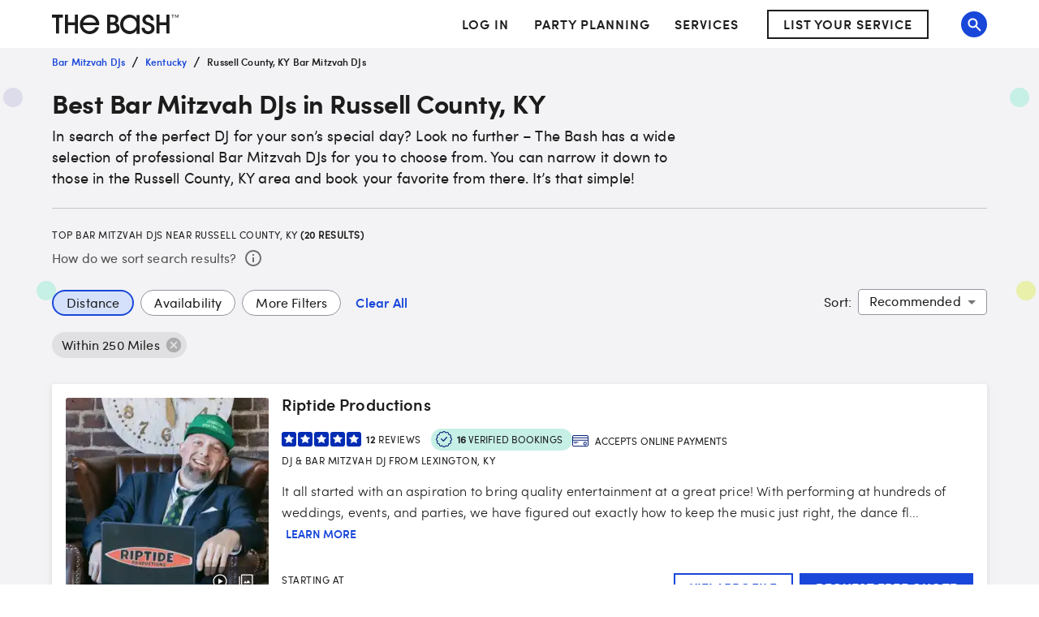

--- FILE ---
content_type: application/javascript
request_url: https://www.thebash.com/a2kN/hLeV/cvj/RTp/Ri9w/taDODkh8hzbNzVYm/bGdLUXc/TQkN/QRI3RwUB
body_size: 157703
content:
(function(){if(typeof Array.prototype.entries!=='function'){Object.defineProperty(Array.prototype,'entries',{value:function(){var index=0;const array=this;return {next:function(){if(index<array.length){return {value:[index,array[index++]],done:false};}else{return {done:true};}},[Symbol.iterator]:function(){return this;}};},writable:true,configurable:true});}}());(function(){qt();WL7();s77();var b3=function(Cb,O3){return Cb<<O3;};var NR=function(){return NF.apply(this,[Hj,arguments]);};var Rx=function(dw){return B5["Math"]["floor"](B5["Math"]["random"]()*dw["length"]);};var n6=function(O6,p8){return O6!=p8;};var Px=function(Qp,ww){return Qp===ww;};var vI=function(){var HR;if(typeof B5["window"]["XMLHttpRequest"]!=='undefined'){HR=new (B5["window"]["XMLHttpRequest"])();}else if(typeof B5["window"]["XDomainRequest"]!=='undefined'){HR=new (B5["window"]["XDomainRequest"])();HR["onload"]=function(){this["readyState"]=4;if(this["onreadystatechange"] instanceof B5["Function"])this["onreadystatechange"]();};}else{HR=new (B5["window"]["ActiveXObject"])('Microsoft.XMLHTTP');}if(typeof HR["withCredentials"]!=='undefined'){HR["withCredentials"]=true;}return HR;};var WR=function(ER){return void ER;};var r8=function(QZ,Rw){return QZ>>>Rw|QZ<<32-Rw;};var j3=function(Kz){if(B5["document"]["cookie"]){var d9=""["concat"](Kz,"=");var LR=B5["document"]["cookie"]["split"]('; ');for(var Rb=0;Rb<LR["length"];Rb++){var Ws=LR[Rb];if(Ws["indexOf"](d9)===0){var nB=Ws["substring"](d9["length"],Ws["length"]);if(nB["indexOf"]('~')!==-1||B5["decodeURIComponent"](nB)["indexOf"]('~')!==-1){return nB;}}}}return false;};var kk=function Hx(nd,fZ){'use strict';var S6=Hx;switch(nd){case IJ:{var nz=fZ[X7];var Q3=fZ[sM];var Jx=fZ[A2];Hv.push(gx);try{var c8=Hv.length;var xc=Ds(Ds(X7));var x9;return x9=vp(xJ,[cz(typeof dx()[pk(H6)],rZ([],[][[]]))?dx()[pk(c3)](Ds(Ds(cI)),Cv,Rz,mk):dx()[pk(cI)].call(null,Cs,Pb,Jz,g9),P9()[x3(D9)](gx,f3),cz(typeof dx()[pk(wb)],rZ([],[][[]]))?dx()[pk(D9)](Ds({}),c3,p3,mR):dx()[pk(cI)].call(null,Gw,r3,Sz,Hw),nz.call(Q3,Jx)]),Hv.pop(),x9;}catch(D6){Hv.splice(S9(c8,cI),Infinity,gx);var z3;return z3=vp(xJ,[dx()[pk(c3)](Ib,mZ,Rz,mk),Px(typeof Is()[ZR(Ib)],rZ([],[][[]]))?Is()[ZR(Un)].apply(null,[sS,qH]):Is()[ZR(sz)].call(null,GI,jY),dx()[pk(D9)].apply(null,[Ds(Ds(r3)),r3,p3,mR]),D6]),Hv.pop(),z3;}Hv.pop();}break;case Sq:{var nr=fZ[X7];return typeof nr;}break;case MG:{var sn=fZ[X7];Hv.push(zC);var Gn=B5[Is()[ZR(mC)].apply(null,[CG,MK])](sn);var KH=[];for(var mT in Gn)KH[dx()[pk(AK)](ng,Ds(r3),FS,Bk)](mT);KH[dx()[pk(GO)](hA,Ag,QY,IH)]();var GK;return GK=function E1(){Hv.push(dT);for(;KH[cz(typeof Is()[ZR(nh)],'undefined')?Is()[ZR(r3)](CT,tH):Is()[ZR(Un)](Pb,MH)];){var RW=KH[dx()[pk(p4)](nh,nm,MK,Fk)]();if(tn(RW,Gn)){var HY;return E1[Is()[ZR(VA)](j9,EO)]=RW,E1[dx()[pk(qK)](FV,KS,TK,Mp)]=Ds(cI),Hv.pop(),HY=E1,HY;}}E1[dx()[pk(qK)](KT,RV,TK,Mp)]=Ds(r3);var LK;return Hv.pop(),LK=E1,LK;},Hv.pop(),GK;}break;case Qj:{Hv.push(xA);this[dx()[pk(qK)](Ds([]),In,TK,Jk)]=Ds(TJ[dx()[pk(Jg)].call(null,hN,Vh,EC,qp)]());var s4=this[cz(typeof Is()[ZR(M1)],rZ('',[][[]]))?Is()[ZR(IT)](RZ,gx):Is()[ZR(Un)].call(null,XN,Ur)][Em[g9]][dx()[pk(BW)].apply(null,[sC,LC,AK,kz])];if(Px(Is()[ZR(sz)](Rd,jY),s4[dx()[pk(c3)].call(null,ZC,rp,Rz,Uw)]))throw s4[dx()[pk(D9)].call(null,Ds(Ds(cI)),Dh,p3,Jp)];var fK;return fK=this[dx()[pk(dY)].apply(null,[Mg,BN,Xn,Hs])],Hv.pop(),fK;}break;case bt:{var xO=fZ[X7];return typeof xO;}break;case x7:{var hC;Hv.push(FC);return hC=dx()[pk(Mg)].call(null,KS,wN,YA,Mz),Hv.pop(),hC;}break;case ff:{return this;}break;case k2:{var bn=fZ[X7];Hv.push(dY);var nW;return nW=vp(xJ,[Is()[ZR(gx)].apply(null,[dk,Ar]),bn]),Hv.pop(),nW;}break;case xD:{var CH=fZ[X7];var pN;Hv.push(sK);return pN=vp(xJ,[Is()[ZR(gx)].call(null,V3,Ar),CH]),Hv.pop(),pN;}break;case fj:{Hv.push(Pm);var Ln;return Ln=dx()[pk(Mg)](qr,Cs,YA,Ak),Hv.pop(),Ln;}break;case lX:{return this;}break;case gB:{var hH=fZ[X7];Hv.push(bW);var SC;return SC=hH&&hY(Is()[ZR(wb)](tY,MW),typeof B5[Is()[ZR(nm)].call(null,dR,Cs)])&&Px(hH[cz(typeof dx()[pk(Gw)],rZ([],[][[]]))?dx()[pk(hW)](gx,Ag,Pp,ws):dx()[pk(cI)](mC,AV,ET,lY)],B5[cz(typeof Is()[ZR(Gh)],'undefined')?Is()[ZR(nm)].apply(null,[dR,Cs]):Is()[ZR(Un)].call(null,JA,nm)])&&cz(hH,B5[Is()[ZR(nm)].apply(null,[dR,Cs])][cz(typeof dx()[pk(Ph)],rZ('',[][[]]))?dx()[pk(vW)].apply(null,[Pb,V1,Mg,FC]):dx()[pk(cI)](In,lV,WA,jH)])?Is()[ZR(VN)](J1,IA):typeof hH,Hv.pop(),SC;}break;case z0:{return this;}break;case z2:{var p1=fZ[X7];var DN;Hv.push(LV);return DN=p1&&hY(Is()[ZR(wb)](Hw,MW),typeof B5[Is()[ZR(nm)](ss,Cs)])&&Px(p1[dx()[pk(hW)](wb,hA,Pp,L8)],B5[Is()[ZR(nm)](ss,Cs)])&&cz(p1,B5[Is()[ZR(nm)].call(null,ss,Cs)][dx()[pk(vW)].call(null,Ds(Ds([])),VN,Mg,fC)])?Px(typeof Is()[ZR(wA)],'undefined')?Is()[ZR(Un)](wO,wW):Is()[ZR(VN)].call(null,Ym,IA):typeof p1,Hv.pop(),DN;}break;case BB:{var gN=fZ[X7];var lr=fZ[sM];var mV=fZ[A2];return gN[lr]=mV;}break;case VJ:{return this;}break;case v7:{var LW=fZ[X7];var rW=fZ[sM];var Hp=fZ[A2];return LW[rW]=Hp;}break;case Yf:{var Sp=fZ[X7];var zW=fZ[sM];var dV=fZ[A2];Hv.push(VH);Sp[zW]=dV[Is()[ZR(VA)](qA,EO)];Hv.pop();}break;case Q0:{var pg=fZ[X7];Hv.push(CS);var XH=B5[cz(typeof Is()[ZR(m4)],'undefined')?Is()[ZR(mC)](Ps,MK):Is()[ZR(Un)](AT,cn)](pg);var TV=[];for(var XA in XH)TV[dx()[pk(AK)](pY,nh,FS,Ep)](XA);TV[dx()[pk(GO)](Ds(Ds([])),hN,QY,Ch)]();var UY;return UY=function Jn(){Hv.push(Hm);for(;TV[Is()[ZR(r3)].call(null,Br,tH)];){var NV=TV[dx()[pk(p4)](VT,Ds(Ds(cI)),MK,vd)]();if(tn(NV,XH)){var qm;return Jn[Px(typeof Is()[ZR(RA)],rZ([],[][[]]))?Is()[ZR(Un)](t4,Hg):Is()[ZR(VA)].apply(null,[Fk,EO])]=NV,Jn[dx()[pk(qK)](HV,TC,TK,r9)]=Ds(cI),Hv.pop(),qm=Jn,qm;}}Jn[dx()[pk(qK)].call(null,wm,g9,TK,r9)]=Ds(r3);var kY;return Hv.pop(),kY=Jn,kY;},Hv.pop(),UY;}break;case EM:{Hv.push(sW);this[dx()[pk(qK)](In,Ds(Ds(r3)),TK,pp)]=Ds(Em[g9]);var tK=this[Is()[ZR(IT)](KN,gx)][r3][dx()[pk(BW)](Ds(Ds({})),Vh,AK,gr)];if(Px(Is()[ZR(sz)].apply(null,[BO,jY]),tK[dx()[pk(c3)].call(null,nh,VT,Rz,Ow)]))throw tK[cz(typeof dx()[pk(pY)],rZ([],[][[]]))?dx()[pk(D9)](KT,QT,p3,X1):dx()[pk(cI)](dY,dY,Eh,Bh)];var ZA;return ZA=this[dx()[pk(dY)](np,lA,Xn,OI)],Hv.pop(),ZA;}break;case r7:{return this;}break;case Hf:{var xn=fZ[X7];var B1=fZ[sM];var VK=fZ[A2];Hv.push(Xg);xn[B1]=VK[cz(typeof Is()[ZR(Nr)],rZ([],[][[]]))?Is()[ZR(VA)](P3,EO):Is()[ZR(Un)].apply(null,[qC,XC])];Hv.pop();}break;case FB:{return this;}break;}};var F4=function(WY,bA){return WY*bA;};function qt(){TJ=[]['\x65\x6e\x74\x72\x69\x65\x73']();if(typeof window!==[]+[][[]]){B5=window;}else if(typeof global!==''+[][[]]){B5=global;}else{B5=this;}}var hY=function(xY,hV){return xY==hV;};var QW=function(UK,fA){return UK/fA;};var gV=function(){if(B5["Date"]["now"]&&typeof B5["Date"]["now"]()==='number'){return B5["Math"]["round"](B5["Date"]["now"]()/1000);}else{return B5["Math"]["round"](+new (B5["Date"])()/1000);}};var JC=function(fV){if(fV===undefined||fV==null){return 0;}var xW=fV["replace"](/[\w\s]/gi,'');return xW["length"];};var SV=function(){IV=["\x6c\x65\x6e\x67\x74\x68","\x41\x72\x72\x61\x79","\x63\x6f\x6e\x73\x74\x72\x75\x63\x74\x6f\x72","\x6e\x75\x6d\x62\x65\x72"];};var n1=function(){return ["\x61\x70\x70\x6c\x79","\x66\x72\x6f\x6d\x43\x68\x61\x72\x43\x6f\x64\x65","\x53\x74\x72\x69\x6e\x67","\x63\x68\x61\x72\x43\x6f\x64\x65\x41\x74"];};var YK=function(SO,Zh){return SO^Zh;};var cz=function(pS,gW){return pS!==gW;};var d1=function(pV){var OT=1;var wC=[];var Sr=B5["Math"]["sqrt"](pV);while(OT<=Sr&&wC["length"]<6){if(pV%OT===0){if(pV/OT===OT){wC["push"](OT);}else{wC["push"](OT,pV/OT);}}OT=OT+1;}return wC;};var Kh=function(fm){return ~fm;};var gT=function(){return xm.apply(this,[Lt,arguments]);};var H1=function(RO,UT){return RO>>UT;};var DS=function(KV){var Kr=0;for(var bT=0;bT<KV["length"];bT++){Kr=Kr+KV["charCodeAt"](bT);}return Kr;};var NO=function(qT){try{if(qT!=null&&!B5["isNaN"](qT)){var SA=B5["parseFloat"](qT);if(!B5["isNaN"](SA)){return SA["toFixed"](2);}}}catch(CK){}return -1;};var gC=function(){return NF.apply(this,[M5,arguments]);};var ZH=function(xS){return +xS;};var Tr=function(XV){if(XV===undefined||XV==null){return 0;}var vH=XV["toLowerCase"]()["replace"](/[^a-z]+/gi,'');return vH["length"];};var cr=function(HH){var pK=HH%4;if(pK===2)pK=3;var C1=42+pK;var WT;if(C1===42){WT=function CV(RY,TW){return RY*TW;};}else if(C1===43){WT=function lh(kh,SH){return kh+SH;};}else{WT=function dC(AN,T4){return AN-T4;};}return WT;};var TJ;var S9=function(OH,T1){return OH-T1;};var BC=function zn(fS,kV){'use strict';var KY=zn;switch(fS){case X7:{Hv.push(EV);var YY=Ds(sM);try{var MT=Hv.length;var tN=Ds([]);if(B5[dx()[pk(DW)].apply(null,[Un,DW,ln,sr])][Px(typeof bN()[rr(Jg)],rZ(P9()[x3(HV)](xH,B),[][[]]))?bN()[rr(cI)](PN,AS,HV,MW):bN()[rr(AW)](OS,Cv,RV,kK)]){B5[dx()[pk(DW)](AV,QA,ln,sr)][bN()[rr(AW)](OS,Cv,gg,kK)][bN()[rr(KS)](L4,AK,wN,zS)](dx()[pk(rm)](Ds(Ds(r3)),nm,j4,Xp),Px(typeof dx()[pk(Mg)],'undefined')?dx()[pk(cI)].call(null,mZ,In,tS,BO):dx()[pk(BY)].apply(null,[Ds(r3),zH,wV,U7]));B5[cz(typeof dx()[pk(WV)],rZ([],[][[]]))?dx()[pk(DW)](gm,In,ln,sr):dx()[pk(cI)].apply(null,[BN,cg,t4,RV])][bN()[rr(AW)](OS,Cv,dK,kK)][P9()[x3(Gh)](gh,Bs)](dx()[pk(rm)].call(null,Ds({}),fO,j4,Xp));YY=Ds(X7);}}catch(pr){Hv.splice(S9(MT,cI),Infinity,EV);}var tV;return Hv.pop(),tV=YY,tV;}break;case bj:{Hv.push(Ib);var dS=dx()[pk(qh)](AW,wb,Wh,gA);var QK=P9()[x3(FA)](p3,xr);for(var Ah=r3;Uh(Ah,sT);Ah++)dS+=QK[cz(typeof Is()[ZR(HK)],rZ('',[][[]]))?Is()[ZR(g9)].call(null,Ag,Rn):Is()[ZR(Un)].call(null,lS,zT)](B5[P9()[x3(cg)](AV,BT)][dx()[pk(np)].apply(null,[Ds(Ds({})),mC,q1,lO])](F4(B5[P9()[x3(cg)](AV,BT)][dx()[pk(OY)](hN,cI,qK,zh)](),QK[Is()[ZR(r3)](hg,tH)])));var tg;return Hv.pop(),tg=dS,tg;}break;case xJ:{var Op=kV[X7];Hv.push(rm);var Zr=P9()[x3(TS)].apply(null,[kH,Pc]);try{var I4=Hv.length;var th=Ds([]);if(Op[Is()[ZR(HN)](gR,kO)][cz(typeof P9()[x3(AW)],'undefined')?P9()[x3(Ap)](jm,BS):P9()[x3(ng)].apply(null,[JH,c4])]){var YT=Op[Is()[ZR(HN)].apply(null,[gR,kO])][P9()[x3(Ap)](jm,BS)][Is()[ZR(fO)].apply(null,[Dm,D9])]();var Qr;return Hv.pop(),Qr=YT,Qr;}else{var bV;return Hv.pop(),bV=Zr,bV;}}catch(CA){Hv.splice(S9(I4,cI),Infinity,rm);var rg;return Hv.pop(),rg=Zr,rg;}Hv.pop();}break;case dG:{var PY=kV[X7];Hv.push(AH);var Tg=dx()[pk(H6)](AT,Un,kO,qw);var U1=dx()[pk(H6)](Ib,Dh,kO,qw);if(PY[P9()[x3(Cv)](BY,tA)]){var mS=PY[P9()[x3(Cv)].apply(null,[BY,tA])][P9()[x3(kH)](wN,JT)](P9()[x3(rm)](JO,hw));var vr=mS[dx()[pk(jO)](TC,gx,jV,fd)](bN()[rr(KT)](SW,IK,GO,ZK));if(vr){var RK=vr[dx()[pk(IA)].call(null,m1,g9,WV,PO)](BA()[tT(AV)](AW,DA,VN,D1));if(RK){Tg=vr[Px(typeof P9()[x3(IK)],'undefined')?P9()[x3(ng)](sh,rV):P9()[x3(BY)].apply(null,[kW,vK])](RK[P9()[x3(qh)](VO,Hw)]);U1=vr[P9()[x3(BY)](kW,vK)](RK[Px(typeof P9()[x3(hT)],'undefined')?P9()[x3(ng)].apply(null,[wT,EY]):P9()[x3(H6)](gm,K6)]);}}}var Jr;return Jr=vp(xJ,[Px(typeof dx()[pk(KT)],rZ([],[][[]]))?dx()[pk(cI)].call(null,dK,qr,LT,l1):dx()[pk(pA)](nm,Un,ng,rC),Tg,Is()[ZR(Pp)].call(null,sV,gH),U1]),Hv.pop(),Jr;}break;case fq:{var kN=kV[X7];var Er;Hv.push(lS);return Er=Ds(Ds(kN[cz(typeof Is()[ZR(jr)],'undefined')?Is()[ZR(HN)](sI,kO):Is()[ZR(Un)](wN,ln)]))&&Ds(Ds(kN[Is()[ZR(HN)](sI,kO)][dx()[pk(wm)](m1,WV,lm,dp)]))&&kN[Is()[ZR(HN)].apply(null,[sI,kO])][dx()[pk(wm)].apply(null,[c3,QT,lm,dp])][r3]&&Px(kN[Is()[ZR(HN)](sI,kO)][dx()[pk(wm)](NW,WV,lm,dp)][r3][Is()[ZR(fO)](Z8,D9)](),dx()[pk(Ug)](vW,Ds(Ds([])),H6,zb))?Px(typeof Is()[ZR(IK)],rZ([],[][[]]))?Is()[ZR(Un)](kC,bW):Is()[ZR(AK)](cH,V1):P9()[x3(hW)](mN,N8),Hv.pop(),Er;}break;case E0:{var Bn=kV[X7];Hv.push(RH);var km=Bn[cz(typeof Is()[ZR(qh)],rZ([],[][[]]))?Is()[ZR(HN)](X1,kO):Is()[ZR(Un)].call(null,DV,Hm)][BA()[tT(NW)](VA,Xh,zH,FA)];if(km){var WK=km[cz(typeof Is()[ZR(TS)],rZ('',[][[]]))?Is()[ZR(fO)].apply(null,[XO,D9]):Is()[ZR(Un)](rp,UN)]();var dN;return Hv.pop(),dN=WK,dN;}else{var bg;return bg=cz(typeof P9()[x3(PS)],rZ('',[][[]]))?P9()[x3(TS)].call(null,kH,c4):P9()[x3(ng)].call(null,rH,hh),Hv.pop(),bg;}Hv.pop();}break;case DX:{Hv.push(Hg);throw new (B5[Px(typeof Is()[ZR(x4)],rZ([],[][[]]))?Is()[ZR(Un)](PK,wH):Is()[ZR(dK)](BL,Ig)])(dx()[pk(sK)].call(null,YV,V1,Cg,Sg));}break;case Hf:{var WO=kV[X7];Hv.push(ZT);if(cz(typeof B5[Is()[ZR(nm)].call(null,UR,Cs)],P9()[x3(mC)](j4,CW))&&n6(WO[B5[Is()[ZR(nm)].apply(null,[UR,Cs])][cz(typeof P9()[x3(dY)],rZ([],[][[]]))?P9()[x3(Fg)].apply(null,[mK,Ch]):P9()[x3(ng)](jC,nm)]],null)||n6(WO[dx()[pk(Fg)](HV,Ds(Ds({})),DT,ds)],null)){var jT;return jT=B5[Px(typeof P9()[x3(Gh)],rZ('',[][[]]))?P9()[x3(ng)].call(null,nC,VY):P9()[x3(DW)].call(null,SN,Pv)][Px(typeof Is()[ZR(QS)],rZ([],[][[]]))?Is()[ZR(Un)](mr,XT):Is()[ZR(Rn)].apply(null,[HB,hr])](WO),Hv.pop(),jT;}Hv.pop();}break;case ff:{var EH=kV[X7];var b1=kV[sM];Hv.push(H4);if(hY(b1,null)||ZS(b1,EH[Is()[ZR(r3)](OW,tH)]))b1=EH[Is()[ZR(r3)].call(null,OW,tH)];for(var W1=r3,jn=new (B5[cz(typeof P9()[x3(VA)],rZ([],[][[]]))?P9()[x3(DW)].call(null,SN,b4):P9()[x3(ng)].call(null,PW,QO)])(b1);Uh(W1,b1);W1++)jn[W1]=EH[W1];var Rh;return Hv.pop(),Rh=jn,Rh;}break;case nD:{var pT=kV[X7];Hv.push(K1);var CY=P9()[x3(HV)].apply(null,[xH,dI]);var WW=P9()[x3(HV)](xH,dI);var Eg=Is()[ZR(FT)](sY,TC);var WC=[];try{var Am=Hv.length;var Im=Ds(sM);try{CY=pT[Is()[ZR(jW)].call(null,k3,vm)];}catch(AY){Hv.splice(S9(Am,cI),Infinity,K1);if(AY[P9()[x3(PS)].apply(null,[QY,Ok])][Is()[ZR(GN)].apply(null,[Rm,AH])](Eg)){CY=Is()[ZR(lY)](jN,dK);}}var lT=B5[P9()[x3(cg)].apply(null,[AV,CF])][dx()[pk(np)].call(null,D9,Ds(Ds(r3)),q1,Kc)](F4(B5[P9()[x3(cg)].call(null,AV,CF)][dx()[pk(OY)](Pb,wm,qK,RC)](),Em[Cs]))[Is()[ZR(fO)](K4,D9)]();pT[Is()[ZR(jW)].call(null,k3,vm)]=lT;WW=cz(pT[Is()[ZR(jW)].call(null,k3,vm)],lT);WC=[vp(xJ,[cz(typeof P9()[x3(wA)],rZ([],[][[]]))?P9()[x3(Ag)](gp,jc):P9()[x3(ng)].apply(null,[QH,XS]),CY]),vp(xJ,[dx()[pk(IK)].call(null,Ds(Ds([])),In,g9,Wk),zY(WW,cI)[Is()[ZR(fO)].call(null,K4,D9)]()])];var JS;return Hv.pop(),JS=WC,JS;}catch(Fr){Hv.splice(S9(Am,cI),Infinity,K1);WC=[vp(xJ,[P9()[x3(Ag)].apply(null,[gp,jc]),CY]),vp(xJ,[dx()[pk(IK)].call(null,IT,qK,g9,Wk),WW])];}var Dr;return Hv.pop(),Dr=WC,Dr;}break;case tq:{var rK=kV[X7];Hv.push(zO);var wY=P9()[x3(TS)](kH,t3);var wr=P9()[x3(TS)](kH,t3);var JK=new (B5[dx()[pk(zH)].call(null,fO,TS,Cm,jR)])(new (B5[dx()[pk(zH)].apply(null,[gx,pY,Cm,jR])])(dx()[pk(Pp)](VT,KS,FA,c6)));try{var RN=Hv.length;var R1=Ds({});if(Ds(Ds(B5[dx()[pk(DW)].apply(null,[Cr,N1,ln,T3])][Is()[ZR(mC)](YZ,MK)]))&&Ds(Ds(B5[dx()[pk(DW)].call(null,lV,rp,ln,T3)][Is()[ZR(mC)].call(null,YZ,MK)][P9()[x3(Rn)](Ap,jZ)]))){var mg=B5[Is()[ZR(mC)].apply(null,[YZ,MK])][P9()[x3(Rn)].call(null,Ap,jZ)](B5[dx()[pk(LN)].apply(null,[fO,gg,r3,Qs])][dx()[pk(vW)](In,gg,Mg,PZ)],Is()[ZR(YC)](fl,EC));if(mg){wY=JK[Px(typeof dx()[pk(TC)],'undefined')?dx()[pk(cI)].call(null,hW,YV,TT,lK):dx()[pk(BY)](wb,zH,wV,xs)](mg[cz(typeof P9()[x3(Nr)],'undefined')?P9()[x3(Ag)].apply(null,[gp,EF]):P9()[x3(ng)](GY,OS)][Is()[ZR(fO)].call(null,DI,D9)]());}}wr=cz(B5[dx()[pk(DW)].call(null,Dh,IK,ln,T3)],rK);}catch(ES){Hv.splice(S9(RN,cI),Infinity,zO);wY=dx()[pk(q1)](VA,Ds(cI),wA,Y6);wr=dx()[pk(q1)](NW,Dh,wA,Y6);}var vN=rZ(wY,b3(wr,cI))[Is()[ZR(fO)](DI,D9)]();var JV;return Hv.pop(),JV=vN,JV;}break;case D5:{Hv.push(J4);var TY=B5[Is()[ZR(mC)](S8,MK)][cz(typeof BA()[tT(DW)],rZ([],[][[]]))?BA()[tT(KS)](AW,vg,RV,cA):BA()[tT(vW)](Mh,mA,cK,TN)]?B5[Is()[ZR(mC)](S8,MK)][dx()[pk(qr)](WV,GO,NC,Om)](B5[Px(typeof Is()[ZR(VT)],'undefined')?Is()[ZR(Un)].apply(null,[OV,Gr]):Is()[ZR(mC)].call(null,S8,MK)][BA()[tT(KS)](AW,vg,Dh,cA)](B5[Is()[ZR(HN)].call(null,Zz,kO)]))[Is()[ZR(BN)](qW,mK)](Is()[ZR(vC)].apply(null,[Qb,r3])):P9()[x3(HV)].apply(null,[xH,TI]);var fh;return Hv.pop(),fh=TY,fh;}break;case NL:{Hv.push(Yr);var P1=P9()[x3(TS)](kH,hR);try{var EN=Hv.length;var Sh=Ds(Ds(X7));if(B5[Is()[ZR(HN)](CZ,kO)]&&B5[Is()[ZR(HN)](CZ,kO)][dx()[pk(AA)].call(null,Pb,Ds(Ds(cI)),GW,HZ)]&&B5[Is()[ZR(HN)](CZ,kO)][dx()[pk(AA)].apply(null,[zH,Pr,GW,HZ])][Px(typeof bN()[rr(nm)],rZ(P9()[x3(HV)](xH,xL),[][[]]))?bN()[rr(cI)](Qn,GA,mZ,KC):bN()[rr(lA)].call(null,X4,vW,Cv,Bg)]){var wn=B5[Is()[ZR(HN)](CZ,kO)][Px(typeof dx()[pk(Jg)],rZ('',[][[]]))?dx()[pk(cI)].apply(null,[wm,D9,LY,O4]):dx()[pk(AA)](gx,Ds(r3),GW,HZ)][bN()[rr(lA)](X4,vW,Vh,Bg)][Is()[ZR(fO)].call(null,Wp,D9)]();var Wr;return Hv.pop(),Wr=wn,Wr;}else{var tm;return Hv.pop(),tm=P1,tm;}}catch(pO){Hv.splice(S9(EN,cI),Infinity,Yr);var mh;return Hv.pop(),mh=P1,mh;}Hv.pop();}break;case Df:{Hv.push(tY);var Og=P9()[x3(TS)](kH,rx);try{var cm=Hv.length;var n4=Ds(sM);if(B5[Is()[ZR(HN)].apply(null,[F8,kO])][dx()[pk(wm)].apply(null,[DW,AK,lm,B8])]&&B5[Is()[ZR(HN)].apply(null,[F8,kO])][dx()[pk(wm)](v4,hA,lm,B8)][r3]&&B5[Is()[ZR(HN)].call(null,F8,kO)][Px(typeof dx()[pk(BW)],rZ([],[][[]]))?dx()[pk(cI)](Ds(Ds(r3)),Ds(Ds([])),xg,CO):dx()[pk(wm)](Ds(Ds(r3)),BN,lm,B8)][Em[g9]][r3]&&B5[Px(typeof Is()[ZR(EC)],rZ('',[][[]]))?Is()[ZR(Un)](EV,dO):Is()[ZR(HN)].call(null,F8,kO)][dx()[pk(wm)](Ds({}),ZC,lm,B8)][r3][r3][cz(typeof P9()[x3(q1)],'undefined')?P9()[x3(KO)](m1,Ad):P9()[x3(ng)](tW,QC)]){var jA=Px(B5[Is()[ZR(HN)](F8,kO)][Px(typeof dx()[pk(xK)],rZ('',[][[]]))?dx()[pk(cI)](Fg,hN,HW,zK):dx()[pk(wm)].call(null,WV,KT,lm,B8)][r3][Em[g9]][P9()[x3(KO)](m1,Ad)],B5[Is()[ZR(HN)].call(null,F8,kO)][Px(typeof dx()[pk(j4)],rZ('',[][[]]))?dx()[pk(cI)].call(null,DY,N1,IC,cn):dx()[pk(wm)](c3,r3,lm,B8)][r3]);var Or=jA?Is()[ZR(AK)].apply(null,[NS,V1]):Px(typeof P9()[x3(IT)],rZ([],[][[]]))?P9()[x3(ng)].call(null,ZT,Nr):P9()[x3(hW)].apply(null,[mN,Lx]);var NY;return Hv.pop(),NY=Or,NY;}else{var Um;return Hv.pop(),Um=Og,Um;}}catch(ZV){Hv.splice(S9(cm,cI),Infinity,tY);var JN;return Hv.pop(),JN=Og,JN;}Hv.pop();}break;case lJ:{Hv.push(np);var Sm=P9()[x3(TS)].call(null,kH,hI);if(B5[Is()[ZR(HN)].apply(null,[XJ,kO])]&&B5[Is()[ZR(HN)](XJ,kO)][dx()[pk(wm)].apply(null,[VA,Cr,lm,nA])]&&B5[Is()[ZR(HN)].apply(null,[XJ,kO])][dx()[pk(wm)].apply(null,[VA,KT,lm,nA])][dx()[pk(YC)](Ds({}),Ds([]),gh,Rg)]){var qn=B5[Px(typeof Is()[ZR(YV)],'undefined')?Is()[ZR(Un)].apply(null,[wg,qK]):Is()[ZR(HN)].apply(null,[XJ,kO])][dx()[pk(wm)](dY,p4,lm,nA)][dx()[pk(YC)](Cs,DW,gh,Rg)];try{var dr=Hv.length;var cC=Ds({});var nV=B5[P9()[x3(cg)](AV,pm)][dx()[pk(np)].apply(null,[N1,gm,q1,J1])](F4(B5[Px(typeof P9()[x3(EO)],rZ([],[][[]]))?P9()[x3(ng)](Jh,KK):P9()[x3(cg)].apply(null,[AV,pm])][Px(typeof dx()[pk(gp)],'undefined')?dx()[pk(cI)].apply(null,[VT,zH,IT,gK]):dx()[pk(OY)].apply(null,[v4,PS,qK,Cm])](),vh))[Px(typeof Is()[ZR(xK)],'undefined')?Is()[ZR(Un)](wT,tr):Is()[ZR(fO)](zr,D9)]();B5[Is()[ZR(HN)](XJ,kO)][dx()[pk(wm)](Ds(cI),N1,lm,nA)][dx()[pk(YC)].call(null,m1,Ds([]),gh,Rg)]=nV;var UV=Px(B5[Px(typeof Is()[ZR(DW)],rZ([],[][[]]))?Is()[ZR(Un)](OA,YS):Is()[ZR(HN)](XJ,kO)][dx()[pk(wm)](jr,TC,lm,nA)][Px(typeof dx()[pk(nh)],rZ('',[][[]]))?dx()[pk(cI)].apply(null,[hN,wb,Ph,GH]):dx()[pk(YC)](pY,BW,gh,Rg)],nV);var OK=UV?Is()[ZR(AK)](OO,V1):cz(typeof P9()[x3(MC)],rZ('',[][[]]))?P9()[x3(hW)](mN,rO):P9()[x3(ng)](IO,XT);B5[Is()[ZR(HN)](XJ,kO)][dx()[pk(wm)](Un,Fg,lm,nA)][dx()[pk(YC)].call(null,DY,r3,gh,Rg)]=qn;var kr;return Hv.pop(),kr=OK,kr;}catch(G1){Hv.splice(S9(dr,cI),Infinity,np);if(cz(B5[Is()[ZR(HN)](XJ,kO)][dx()[pk(wm)].call(null,Dh,j1,lm,nA)][Px(typeof dx()[pk(VN)],rZ('',[][[]]))?dx()[pk(cI)](r3,EC,cS,qC):dx()[pk(YC)](Mg,LC,gh,Rg)],qn)){B5[Is()[ZR(HN)](XJ,kO)][dx()[pk(wm)](v4,AW,lm,nA)][dx()[pk(YC)].call(null,Ds(Ds({})),AV,gh,Rg)]=qn;}var ZN;return Hv.pop(),ZN=Sm,ZN;}}else{var Gm;return Hv.pop(),Gm=Sm,Gm;}Hv.pop();}break;case nt:{Hv.push(xr);var QN=P9()[x3(TS)](kH,rd);try{var MN=Hv.length;var U4=Ds([]);if(B5[Is()[ZR(HN)].apply(null,[Td,kO])][dx()[pk(wm)](Gw,jY,lm,xR)]&&B5[Is()[ZR(HN)].apply(null,[Td,kO])][dx()[pk(wm)].call(null,BN,Ds(Ds({})),lm,xR)][r3]){var fW=Px(B5[Px(typeof Is()[ZR(sK)],'undefined')?Is()[ZR(Un)](xV,A1):Is()[ZR(HN)](Td,kO)][dx()[pk(wm)](Ds(Ds(cI)),VT,lm,xR)][Is()[ZR(lN)](Mc,N4)](Em[AV]),B5[Is()[ZR(HN)](Td,kO)][dx()[pk(wm)](HN,Ds(cI),lm,xR)][Em[g9]]);var ZY=fW?Is()[ZR(AK)](Zg,V1):P9()[x3(hW)](mN,pb);var IY;return Hv.pop(),IY=ZY,IY;}else{var GC;return Hv.pop(),GC=QN,GC;}}catch(z4){Hv.splice(S9(MN,cI),Infinity,xr);var ON;return Hv.pop(),ON=QN,ON;}Hv.pop();}break;case Eq:{Hv.push(EC);try{var Zn=Hv.length;var kg=Ds(sM);var O1=Em[g9];var rA=B5[Is()[ZR(mC)].apply(null,[Dn,MK])][Px(typeof P9()[x3(nh)],rZ('',[][[]]))?P9()[x3(ng)](VV,sV):P9()[x3(Rn)].call(null,Ap,vh)](B5[Is()[ZR(Ng)].call(null,Fg,Kg)][dx()[pk(vW)](KS,Ds(Ds([])),Mg,jK)],dx()[pk(KO)](p4,FV,VV,Vg));if(rA){O1++;Ds(Ds(rA[P9()[x3(Ag)].call(null,gp,qg)]))&&ZS(rA[P9()[x3(Ag)].call(null,gp,qg)][Is()[ZR(fO)](cW,D9)]()[dx()[pk(j4)](Fg,gm,rh,rS)](P9()[x3(MC)](VA,M4)),nY(cI))&&O1++;}var kA=O1[Is()[ZR(fO)].call(null,cW,D9)]();var lC;return Hv.pop(),lC=kA,lC;}catch(Zm){Hv.splice(S9(Zn,cI),Infinity,EC);var xT;return xT=P9()[x3(TS)](kH,Lg),Hv.pop(),xT;}Hv.pop();}break;case Iq:{Hv.push(bY);if(B5[cz(typeof dx()[pk(x4)],'undefined')?dx()[pk(DW)].apply(null,[DY,mC,ln,rv]):dx()[pk(cI)](FV,jr,Jm,zg)][Px(typeof dx()[pk(Nr)],rZ([],[][[]]))?dx()[pk(cI)](j1,Nr,XT,EK):dx()[pk(LN)].apply(null,[Ds(Ds([])),Ds([]),r3,Pz])]){if(B5[Is()[ZR(mC)].call(null,lw,MK)][P9()[x3(Rn)].call(null,Ap,Xv)](B5[dx()[pk(DW)](jr,AK,ln,rv)][cz(typeof dx()[pk(Vm)],'undefined')?dx()[pk(LN)](hA,DW,r3,Pz):dx()[pk(cI)](v4,c3,BT,LN)][dx()[pk(vW)].call(null,Ds(cI),gx,Mg,Vd)],P9()[x3(FT)].apply(null,[Vh,L2]))){var GV;return GV=Is()[ZR(AK)](CF,V1),Hv.pop(),GV;}var Tm;return Tm=dx()[pk(q1)](VN,Ds(cI),wA,v6),Hv.pop(),Tm;}var bK;return bK=P9()[x3(TS)].call(null,kH,RR),Hv.pop(),bK;}break;case SL:{var FY;Hv.push(tr);return FY=Ds(tn(dx()[pk(vW)].apply(null,[GO,Ds([]),Mg,zk]),B5[dx()[pk(DW)].apply(null,[gg,ZC,ln,HB])][Is()[ZR(MS)].call(null,sd,YV)][BA()[tT(KT)](AK,pH,fO,Zp)][dx()[pk(MC)].call(null,Ds({}),Yg,G4,cs)])||tn(dx()[pk(vW)].apply(null,[OY,VT,Mg,zk]),B5[dx()[pk(DW)].call(null,V1,gg,ln,HB)][Is()[ZR(MS)](sd,YV)][Px(typeof BA()[tT(BN)],rZ([],[][[]]))?BA()[tT(vW)](S1,pm,IK,I1):BA()[tT(KT)](AK,pH,FV,Zp)][Is()[ZR(Pg)](IC,RA)])),Hv.pop(),FY;}break;case Pq:{Hv.push(sS);try{var d4=Hv.length;var x1=Ds(Ds(X7));var nK=new (B5[dx()[pk(DW)](hN,Jg,ln,BV)][cz(typeof Is()[ZR(AK)],rZ([],[][[]]))?Is()[ZR(MS)].call(null,nk,YV):Is()[ZR(Un)](Dg,DH)][cz(typeof BA()[tT(HV)],rZ([],[][[]]))?BA()[tT(KT)](AK,pH,KT,GS):BA()[tT(vW)](Km,VW,Fg,GO)][Px(typeof dx()[pk(Pr)],rZ('',[][[]]))?dx()[pk(cI)](ZC,Ib,Vp,sH):dx()[pk(MC)](sz,Ds(Ds(cI)),G4,bZ)])();var KW=new (B5[dx()[pk(DW)](D9,Mg,ln,BV)][Is()[ZR(MS)].apply(null,[nk,YV])][Px(typeof BA()[tT(gm)],rZ(cz(typeof P9()[x3(vW)],rZ('',[][[]]))?P9()[x3(HV)].call(null,xH,U2):P9()[x3(ng)](JA,wO),[][[]]))?BA()[tT(vW)].call(null,mH,PC,DY,Lm):BA()[tT(KT)](AK,pH,zH,GS)][Is()[ZR(Pg)](sN,RA)])();var A4;return Hv.pop(),A4=Ds(Ds(X7)),A4;}catch(NH){Hv.splice(S9(d4,cI),Infinity,sS);var dA;return dA=Px(NH[dx()[pk(hW)].call(null,Un,nm,Pp,LF)][BA()[tT(hW)](hW,rO,cg,hS)],Is()[ZR(dK)].call(null,Rs,Ig)),Hv.pop(),dA;}Hv.pop();}break;case df:{Hv.push(jY);if(Ds(B5[dx()[pk(DW)](BN,LC,ln,XC)][bN()[rr(WV)].apply(null,[QY,VA,Fg,Q1])])){var Q4=Px(typeof B5[cz(typeof dx()[pk(AV)],rZ('',[][[]]))?dx()[pk(DW)].call(null,Ds({}),QT,ln,XC):dx()[pk(cI)](c3,Ds(r3),mH,Gg)][dx()[pk(FT)](lA,KT,vm,JH)],P9()[x3(mC)](j4,jg))?Is()[ZR(AK)](Q1,V1):dx()[pk(q1)](IK,Gw,wA,qS);var UO;return Hv.pop(),UO=Q4,UO;}var Hr;return Hr=P9()[x3(TS)].apply(null,[kH,Hz]),Hv.pop(),Hr;}break;case d5:{Hv.push(sg);var Y4=cz(typeof dx()[pk(Fg)],'undefined')?dx()[pk(VA)].apply(null,[AW,p3,Ph,cT]):dx()[pk(cI)](jY,Ds(Ds(cI)),lg,br);var Np=Ds(Ds(X7));try{var LS=Hv.length;var PH=Ds(sM);var r4=r3;try{var lW=B5[Px(typeof Is()[ZR(Yg)],rZ([],[][[]]))?Is()[ZR(Un)](PC,mA):Is()[ZR(TH)].call(null,bh,KC)][dx()[pk(vW)].apply(null,[VT,TC,Mg,sS])][Is()[ZR(fO)].call(null,sA,D9)];B5[Is()[ZR(mC)](Zx,MK)][P9()[x3(wb)](Rz,mz)](lW)[Is()[ZR(fO)](sA,D9)]();}catch(TO){Hv.splice(S9(LS,cI),Infinity,sg);if(TO[Is()[ZR(S4)](VC,D4)]&&Px(typeof TO[Is()[ZR(S4)](VC,D4)],P9()[x3(dK)].call(null,mO,EJ))){TO[Is()[ZR(S4)].call(null,VC,D4)][P9()[x3(In)].call(null,vO,Vd)](Is()[ZR(jV)](k1,Gh))[Px(typeof P9()[x3(Cr)],'undefined')?P9()[x3(ng)](zA,Fh):P9()[x3(VN)](DT,cA)](function(dH){Hv.push(Ir);if(dH[Is()[ZR(GN)](zr,AH)](Vr()[lH(PS)].apply(null,[vO,RH,pW,HV]))){Np=Ds(X7);}if(dH[Is()[ZR(GN)].call(null,zr,AH)](P9()[x3(jW)].apply(null,[Pb,w1]))){r4++;}Hv.pop();});}}Y4=Px(r4,hW)||Np?Is()[ZR(AK)].call(null,NT,V1):cz(typeof P9()[x3(wb)],rZ([],[][[]]))?P9()[x3(hW)].call(null,mN,ST):P9()[x3(ng)].call(null,q4,QT);}catch(jS){Hv.splice(S9(LS,cI),Infinity,sg);Y4=Is()[ZR(Cs)](mz,hN);}var BK;return Hv.pop(),BK=Y4,BK;}break;case c2:{Hv.push(nS);var wS=cz(typeof P9()[x3(Rn)],rZ([],[][[]]))?P9()[x3(TS)].apply(null,[kH,Jp]):P9()[x3(ng)](Xh,bW);try{var PV=Hv.length;var mW=Ds(Ds(X7));wS=cz(typeof B5[P9()[x3(GN)](cO,jh)],P9()[x3(mC)](j4,Bm))?Is()[ZR(AK)](NN,V1):P9()[x3(hW)].apply(null,[mN,fT]);}catch(xC){Hv.splice(S9(PV,cI),Infinity,nS);wS=Px(typeof Is()[ZR(kH)],rZ('',[][[]]))?Is()[ZR(Un)].call(null,wh,vA):Is()[ZR(Cs)](Nz,hN);}var Fm;return Hv.pop(),Fm=wS,Fm;}break;}};var HC=function(){return NF.apply(this,[rX,arguments]);};var nY=function(fY){return -fY;};var qN=function(w4,LO){return w4>=LO;};var MV=function Qh(kT,vS){'use strict';var r1=Qh;switch(kT){case fj:{var Qg=vS[X7];var ZW=vS[sM];var cN=vS[A2];Hv.push(Rr);try{var Nh=Hv.length;var IN=Ds({});var MA;return MA=vp(xJ,[dx()[pk(c3)].apply(null,[NW,g9,Rz,g3]),P9()[x3(D9)](gx,dp),dx()[pk(D9)](sz,EC,p3,nT),Qg.call(ZW,cN)]),Hv.pop(),MA;}catch(Z1){Hv.splice(S9(Nh,cI),Infinity,Rr);var Lr;return Lr=vp(xJ,[dx()[pk(c3)].apply(null,[Cr,cI,Rz,g3]),Is()[ZR(sz)].call(null,UH,jY),Px(typeof dx()[pk(mH)],rZ([],[][[]]))?dx()[pk(cI)](qH,Ds(Ds(r3)),YH,RV):dx()[pk(D9)](Yg,hW,p3,nT),Z1]),Hv.pop(),Lr;}Hv.pop();}break;case sM:{return this;}break;case Dq:{var IS=vS[X7];Hv.push(hS);var LH;return LH=vp(xJ,[Is()[ZR(gx)].call(null,v9,Ar),IS]),Hv.pop(),LH;}break;case DX:{return this;}break;case nU:{return this;}break;case nL:{var tO;Hv.push(Vh);return tO=dx()[pk(Mg)](Nr,NW,YA,fH),Hv.pop(),tO;}break;case tf:{var IW=vS[X7];Hv.push(nO);var HT=B5[Is()[ZR(mC)](Rp,MK)](IW);var MY=[];for(var XY in HT)MY[dx()[pk(AK)].call(null,sz,ZC,FS,Q9)](XY);MY[dx()[pk(GO)](Ds(Ds({})),qr,QY,VR)]();var zm;return zm=function nN(){Hv.push(rH);for(;MY[Is()[ZR(r3)].apply(null,[RF,tH])];){var bS=MY[dx()[pk(p4)].call(null,Ds(Ds([])),Cr,MK,V6)]();if(tn(bS,HT)){var vY;return nN[Is()[ZR(VA)](X8,EO)]=bS,nN[Px(typeof dx()[pk(Mg)],rZ([],[][[]]))?dx()[pk(cI)](wb,lV,bm,CC):dx()[pk(qK)](Un,Ds(Ds(cI)),TK,wI)]=Ds(Em[cI]),Hv.pop(),vY=nN,vY;}}nN[dx()[pk(qK)].apply(null,[V1,VN,TK,wI])]=Ds(r3);var C4;return Hv.pop(),C4=nN,C4;},Hv.pop(),zm;}break;case D5:{Hv.push(NA);this[dx()[pk(qK)].apply(null,[wb,AV,TK,H9])]=Ds(r3);var B4=this[Is()[ZR(IT)](g1,gx)][r3][dx()[pk(BW)](QT,Ds({}),AK,HO)];if(Px(Is()[ZR(sz)](WH,jY),B4[dx()[pk(c3)](g9,QT,Rz,Fd)]))throw B4[dx()[pk(D9)](rp,BW,p3,gY)];var rY;return rY=this[dx()[pk(dY)](nh,wm,Xn,KF)],Hv.pop(),rY;}break;case FB:{var fg=vS[X7];var Nm=vS[sM];Hv.push(sH);var L1;var mp;var SK;var fr;var qO=P9()[x3(TC)](HK,cp);var qV=fg[P9()[x3(In)].apply(null,[vO,b9])](qO);for(fr=r3;Uh(fr,qV[Is()[ZR(r3)].apply(null,[L2,tH])]);fr++){L1=QV(zY(H1(Nm,HV),Em[vW]),qV[Is()[ZR(r3)](L2,tH)]);Nm*=Em[hW];Nm&=Em[IK];Nm+=Em[Un];Nm&=Em[AK];mp=QV(zY(H1(Nm,Em[cg]),Em[vW]),qV[Is()[ZR(r3)](L2,tH)]);Nm*=TJ[dx()[pk(PS)].apply(null,[HV,nh,QS,mw])]();Nm&=Em[IK];Nm+=TJ[Vr()[lH(r3)](V1,g9,sv,Yg)]();Nm&=Em[AK];SK=qV[L1];qV[L1]=qV[mp];qV[mp]=SK;}var US;return US=qV[Is()[ZR(BN)](Sv,mK)](qO),Hv.pop(),US;}break;case IJ:{var FN=vS[X7];Hv.push(pA);if(cz(typeof FN,Px(typeof P9()[x3(DW)],'undefined')?P9()[x3(ng)](sO,rS):P9()[x3(dK)](mO,hO))){var PT;return PT=Px(typeof P9()[x3(Cv)],rZ([],[][[]]))?P9()[x3(ng)](hm,JW):P9()[x3(HV)].apply(null,[xH,x0]),Hv.pop(),PT;}var sm;return sm=FN[P9()[x3(LC)].apply(null,[G4,P4])](new (B5[dx()[pk(zH)](Ds(cI),YV,Cm,wK)])(dx()[pk(Cr)](Ds([]),HK,LA,CT),dx()[pk(RV)](ng,Pr,NK,Wm)),Px(typeof Vr()[lH(IK)],'undefined')?Vr()[lH(g9)](Sz,ZO,Mr,wm):Vr()[lH(Pb)](V1,cI,zV,rp))[P9()[x3(LC)](G4,P4)](new (B5[dx()[pk(zH)].call(null,KT,lV,Cm,wK)])(bN()[rr(ng)](cV,hW,g9,wb),dx()[pk(RV)].apply(null,[HK,zH,NK,Wm])),bN()[rr(Cv)](HA,Ib,VN,MO))[Px(typeof P9()[x3(fO)],'undefined')?P9()[x3(ng)].call(null,qY,tC):P9()[x3(LC)].apply(null,[G4,P4])](new (B5[dx()[pk(zH)].call(null,VN,TS,Cm,wK)])(dx()[pk(lV)](mC,Cv,Rr,vT),dx()[pk(RV)](OY,AV,NK,Wm)),Is()[ZR(UW)](EJ,RH))[P9()[x3(LC)](G4,P4)](new (B5[Px(typeof dx()[pk(Fg)],rZ([],[][[]]))?dx()[pk(cI)](AV,nm,zN,LV):dx()[pk(zH)](cg,v4,Cm,wK)])(dx()[pk(hA)](IK,hW,Nr,WS),dx()[pk(RV)](Ds({}),Ds(r3),NK,Wm)),dx()[pk(fO)](DW,VT,kS,YO))[P9()[x3(LC)].call(null,G4,P4)](new (B5[dx()[pk(zH)](DY,dg,Cm,wK)])(dx()[pk(cK)](WV,Ds(Ds(cI)),gg,gO),dx()[pk(RV)](WV,p4,NK,Wm)),BA()[tT(mC)](Ib,gS,hA,HA))[P9()[x3(LC)].call(null,G4,P4)](new (B5[cz(typeof dx()[pk(np)],'undefined')?dx()[pk(zH)](Ds(cI),gx,Cm,wK):dx()[pk(cI)].call(null,zH,QA,R4,rN)])(Is()[ZR(jY)](wO,DW),dx()[pk(RV)].apply(null,[Vh,jr,NK,Wm])),dx()[pk(mZ)](AV,hN,AW,k4))[P9()[x3(LC)](G4,P4)](new (B5[dx()[pk(zH)].apply(null,[Ds({}),Ds(Ds(r3)),Cm,wK])])(Is()[ZR(p3)](RS,PS),dx()[pk(RV)](Ds(Ds(cI)),ZC,NK,Wm)),Px(typeof Vr()[lH(vW)],rZ(Px(typeof P9()[x3(hW)],rZ([],[][[]]))?P9()[x3(ng)].call(null,dW,Oh):P9()[x3(HV)](xH,x0),[][[]]))?Vr()[lH(g9)](Z4,l1,zr,VA):Vr()[lH(jr)].apply(null,[EC,hW,HA,D9]))[cz(typeof P9()[x3(dK)],rZ('',[][[]]))?P9()[x3(LC)].apply(null,[G4,P4]):P9()[x3(ng)](Yg,hr)](new (B5[dx()[pk(zH)].call(null,V1,YV,Cm,wK)])(bN()[rr(DW)].apply(null,[cV,Un,cI,AH]),dx()[pk(RV)].apply(null,[Ds(r3),Ds(Ds({})),NK,Wm])),Px(typeof Is()[ZR(wb)],'undefined')?Is()[ZR(Un)](YV,FW):Is()[ZR(VT)](tS,mH))[Px(typeof Is()[ZR(lV)],'undefined')?Is()[ZR(Un)](JY,QO):Is()[ZR(cK)].apply(null,[KA,p4])](r3,TJ[bN()[rr(Pb)](FO,IK,jY,sV)]()),Hv.pop(),sm;}break;case bj:{var fN=vS[X7];var CN=vS[sM];Hv.push(Vm);var Xm;return Xm=rZ(B5[P9()[x3(cg)](AV,Wg)][dx()[pk(np)](WV,mC,q1,pC)](F4(B5[P9()[x3(cg)](AV,Wg)][dx()[pk(OY)].call(null,gx,c3,qK,Ig)](),rZ(S9(CN,fN),Em[cI]))),fN),Hv.pop(),Xm;}break;case xJ:{var ph=vS[X7];Hv.push(bC);var rT=new (B5[bN()[rr(Ag)](PA,ng,cI,K1)])();var RT=rT[Is()[ZR(Gw)](Xg,LN)](ph);var E4=P9()[x3(HV)](xH,ps);RT[cz(typeof P9()[x3(Fg)],rZ([],[][[]]))?P9()[x3(VN)].apply(null,[DT,XO]):P9()[x3(ng)](FV,wN)](function(WN){Hv.push(HW);E4+=B5[dx()[pk(Cv)](D9,j1,FH,Ck)][Px(typeof BA()[tT(Cv)],'undefined')?BA()[tT(vW)].apply(null,[Mm,DK,hA,qH]):BA()[tT(IK)](Cv,sC,OY,TA)](WN);Hv.pop();});var Hh;return Hh=B5[cz(typeof dx()[pk(nh)],rZ([],[][[]]))?dx()[pk(wb)].call(null,UW,Ds({}),vV,zN):dx()[pk(cI)](qr,IT,jN,tA)](E4),Hv.pop(),Hh;}break;case Q7:{var SS;Hv.push(mY);return SS=new (B5[BA()[tT(VA)].call(null,hW,PN,qK,l4)])()[Is()[ZR(Vh)].call(null,V4,HK)](),Hv.pop(),SS;}break;case Gt:{Hv.push(GT);var XW=[cz(typeof dx()[pk(mC)],rZ('',[][[]]))?dx()[pk(Yg)].call(null,Ds(Ds([])),KS,LN,Y1):dx()[pk(cI)](Ds({}),RV,TA,mK),dx()[pk(V1)](WV,D9,P4,Yh),bN()[rr(gm)].call(null,zT,VA,sz,W4),P9()[x3(mZ)].call(null,xN,Av),Is()[ZR(Pr)](VS,lN),Is()[ZR(qH)](OC,UW),P9()[x3(np)](VN,HS),Is()[ZR(wm)](YW,hW),P9()[x3(OY)](tH,AC),Is()[ZR(HK)](Rm,wW),dx()[pk(HN)](hW,OY,wN,bO),dx()[pk(sC)].apply(null,[HK,jY,UW,KK]),BA()[tT(RH)].call(null,AW,PC,p3,CO),bN()[rr(wb)](CO,VN,WV,LC),P9()[x3(Nr)](jY,Lm),dx()[pk(Gw)](dY,Ib,zh,JG),bN()[rr(dK)].call(null,EA,Pb,qK,hK),cz(typeof P9()[x3(jY)],rZ([],[][[]]))?P9()[x3(UW)].apply(null,[FH,MH]):P9()[x3(ng)](FK,Mn),BA()[tT(gm)].call(null,QT,wg,pY,zT),dx()[pk(Vh)].apply(null,[jr,vW,Gh,Fz]),P9()[x3(jY)].apply(null,[UC,Iw]),Is()[ZR(TS)](G6,UC),dx()[pk(Pr)].call(null,Pr,Yg,hT,gI),dx()[pk(qH)](VN,p3,LC,OC),bN()[rr(Jg)](c1,wb,sz,SW),Is()[ZR(QA)](kn,vV),Is()[ZR(hT)].call(null,NS,N1)];if(hY(typeof B5[Is()[ZR(HN)].call(null,hd,kO)][dx()[pk(wm)](np,BW,lm,Kp)],P9()[x3(mC)].call(null,j4,xh))){var nH;return Hv.pop(),nH=null,nH;}var Qm=XW[Is()[ZR(r3)].apply(null,[Fh,tH])];var dh=P9()[x3(HV)](xH,Ax);for(var cY=r3;Uh(cY,Qm);cY++){var f4=XW[cY];if(cz(B5[Px(typeof Is()[ZR(QT)],rZ([],[][[]]))?Is()[ZR(Un)].apply(null,[UA,Th]):Is()[ZR(HN)](hd,kO)][dx()[pk(wm)].apply(null,[dK,AW,lm,Kp])][f4],undefined)){dh=P9()[x3(HV)].call(null,xH,Ax)[dx()[pk(AV)](m1,lV,gx,Ih)](dh,Is()[ZR(vC)].apply(null,[L9,r3]))[dx()[pk(AV)].call(null,Ds(r3),dK,gx,Ih)](cY);}}var AO;return Hv.pop(),AO=dh,AO;}break;case z0:{var DC;Hv.push(O4);return DC=Px(typeof B5[dx()[pk(DW)].apply(null,[VN,Ds(Ds(cI)),ln,gw])][Px(typeof Is()[ZR(mC)],'undefined')?Is()[ZR(Un)].call(null,YN,bH):Is()[ZR(PC)](Tc,mN)],cz(typeof Is()[ZR(zH)],rZ([],[][[]]))?Is()[ZR(wb)](nF,MW):Is()[ZR(Un)](g4,w1))||Px(typeof B5[dx()[pk(DW)].call(null,Ag,vW,ln,gw)][P9()[x3(p3)](In,cc)],cz(typeof Is()[ZR(IT)],'undefined')?Is()[ZR(wb)].call(null,nF,MW):Is()[ZR(Un)].call(null,mm,BH))||Px(typeof B5[dx()[pk(DW)](VN,Ds(r3),ln,gw)][dx()[pk(HK)](LC,BN,pA,jp)],Is()[ZR(wb)](nF,MW)),Hv.pop(),DC;}break;case Mq:{Hv.push(DO);try{var XK=Hv.length;var F1=Ds(sM);var SY;return SY=Ds(Ds(B5[dx()[pk(DW)](LC,p4,ln,TN)][Is()[ZR(GW)](z9,f1)])),Hv.pop(),SY;}catch(Xr){Hv.splice(S9(XK,cI),Infinity,DO);var EW;return Hv.pop(),EW=Ds(Ds(X7)),EW;}Hv.pop();}break;case DL:{Hv.push(FC);try{var Lh=Hv.length;var hqj=Ds(Ds(X7));var LDj;return LDj=Ds(Ds(B5[dx()[pk(DW)].call(null,DW,jr,ln,Yk)][bN()[rr(AW)].call(null,EP,Cv,DY,kK)])),Hv.pop(),LDj;}catch(mlj){Hv.splice(S9(Lh,cI),Infinity,FC);var mXj;return Hv.pop(),mXj=Ds([]),mXj;}Hv.pop();}break;case pD:{var X7j;Hv.push(xV);return X7j=Ds(Ds(B5[dx()[pk(DW)](fO,lA,ln,lq)][P9()[x3(VT)](Pr,UI)])),Hv.pop(),X7j;}break;case cB:{Hv.push(CO);try{var DLj=Hv.length;var wXj=Ds(Ds(X7));var Cn=rZ(B5[P9()[x3(ZC)](JY,qfj)](B5[dx()[pk(DW)](dK,gm,ln,xLj)][cz(typeof P9()[x3(mC)],rZ([],[][[]]))?P9()[x3(rp)](rm,SE):P9()[x3(ng)](l4,Rfj)]),b3(B5[P9()[x3(ZC)](JY,qfj)](B5[dx()[pk(DW)](RA,FV,ln,xLj)][Is()[ZR(x4)](pC,tP)]),cI));Cn+=rZ(b3(B5[P9()[x3(ZC)].call(null,JY,qfj)](B5[dx()[pk(DW)](BN,jr,ln,xLj)][dx()[pk(TS)].apply(null,[Pb,Nr,TC,Jz])]),Ib),b3(B5[P9()[x3(ZC)].call(null,JY,qfj)](B5[dx()[pk(DW)](hN,D9,ln,xLj)][P9()[x3(Yg)].apply(null,[vm,j9])]),Em[nm]));Cn+=rZ(b3(B5[P9()[x3(ZC)](JY,qfj)](B5[dx()[pk(DW)](YV,Ds({}),ln,xLj)][bN()[rr(PS)](BJj,Un,Pb,hn)]),Em[jr]),b3(B5[P9()[x3(ZC)](JY,qfj)](B5[dx()[pk(DW)].apply(null,[GO,hN,ln,xLj])][dx()[pk(QA)].apply(null,[Ds(cI),BN,CC,qF])]),IK));Cn+=rZ(b3(B5[P9()[x3(ZC)](JY,qfj)](B5[dx()[pk(DW)].call(null,Ds(Ds({})),Gw,ln,xLj)][P9()[x3(V1)].apply(null,[NK,s9])]),Un),b3(B5[P9()[x3(ZC)](JY,qfj)](B5[dx()[pk(DW)](qK,Ds(Ds([])),ln,xLj)][dx()[pk(hT)](VT,Mg,M1,cF)]),Em[VA]));Cn+=rZ(b3(B5[P9()[x3(ZC)].apply(null,[JY,qfj])](B5[dx()[pk(DW)](jr,Ds(Ds({})),ln,xLj)][Is()[ZR(Fn)](Dd,qr)]),HV),b3(B5[P9()[x3(ZC)].apply(null,[JY,qfj])](B5[dx()[pk(DW)](Ds({}),V1,ln,xLj)][dx()[pk(vC)](Ds({}),sC,Qn,Gd)]),g9));Cn+=rZ(b3(B5[P9()[x3(ZC)](JY,qfj)](B5[cz(typeof dx()[pk(AW)],'undefined')?dx()[pk(DW)](TS,Mg,ln,xLj):dx()[pk(cI)](NW,Cs,CO,Lg)][P9()[x3(HN)](Th,BR)]),Em[Ag]),b3(B5[P9()[x3(ZC)].call(null,JY,qfj)](B5[dx()[pk(DW)].call(null,WV,g9,ln,xLj)][dx()[pk(PC)].apply(null,[mC,Dh,Cs,DR])]),ng));Cn+=rZ(b3(B5[P9()[x3(ZC)].apply(null,[JY,qfj])](B5[dx()[pk(DW)](Yg,VN,ln,xLj)][Is()[ZR(W2j)](l6,ln)]),Em[RH]),b3(B5[P9()[x3(ZC)].apply(null,[JY,qfj])](B5[Px(typeof dx()[pk(VT)],rZ('',[][[]]))?dx()[pk(cI)](Yg,fO,ZP,W4):dx()[pk(DW)].call(null,Ds(Ds(r3)),Ds(cI),ln,xLj)][Is()[ZR(m4)].call(null,AC,mZ)]),DW));Cn+=rZ(b3(B5[P9()[x3(ZC)].apply(null,[JY,qfj])](B5[dx()[pk(DW)](Ds(Ds([])),Ds(Ds(r3)),ln,xLj)][P9()[x3(sC)](YV,nv)]),Pb),b3(B5[P9()[x3(ZC)].call(null,JY,qfj)](B5[dx()[pk(DW)](Cs,Pb,ln,xLj)][P9()[x3(Gw)](pY,Wn)]),jr));Cn+=rZ(b3(B5[P9()[x3(ZC)].call(null,JY,qfj)](B5[dx()[pk(DW)](hW,sC,ln,xLj)][bN()[rr(TC)].apply(null,[sP,RH,Nr,vO])]),Ag),b3(B5[P9()[x3(ZC)](JY,qfj)](B5[dx()[pk(DW)](DY,TS,ln,xLj)][Is()[ZR(Vm)](w7j,pA)]),Em[mC]));Cn+=rZ(b3(B5[P9()[x3(ZC)].call(null,JY,qfj)](B5[dx()[pk(DW)](GO,gx,ln,xLj)][dx()[pk(GW)](ZC,gm,np,S8)]),nm),b3(B5[P9()[x3(ZC)].call(null,JY,qfj)](B5[dx()[pk(DW)].apply(null,[vW,g9,ln,xLj])][P9()[x3(Vh)](cg,U9)]),VA));Cn+=rZ(b3(B5[Px(typeof P9()[x3(VA)],rZ('',[][[]]))?P9()[x3(ng)](Mtj,gK):P9()[x3(ZC)].call(null,JY,qfj)](B5[dx()[pk(DW)](vW,Cs,ln,xLj)][cz(typeof BA()[tT(jr)],rZ(Px(typeof P9()[x3(IK)],rZ('',[][[]]))?P9()[x3(ng)](NA,vV):P9()[x3(HV)].apply(null,[xH,Wj]),[][[]]))?BA()[tT(wb)](gm,Xqj,dg,sP):BA()[tT(vW)](d7j,qUj,qr,YS)]),RH),b3(B5[cz(typeof P9()[x3(UW)],rZ('',[][[]]))?P9()[x3(ZC)](JY,qfj):P9()[x3(ng)](jfj,vK)](B5[dx()[pk(DW)].call(null,m1,Ds(cI),ln,xLj)][Is()[ZR(q1)].apply(null,[Js,mO])]),gm));Cn+=rZ(b3(B5[cz(typeof P9()[x3(BN)],'undefined')?P9()[x3(ZC)].apply(null,[JY,qfj]):P9()[x3(ng)].apply(null,[S7j,wb])](B5[Px(typeof dx()[pk(VN)],rZ([],[][[]]))?dx()[pk(cI)].call(null,HV,p3,QP,nA):dx()[pk(DW)].call(null,j1,TS,ln,xLj)][dx()[pk(x4)].call(null,Pr,gg,jm,vd)]),wb),b3(B5[Px(typeof P9()[x3(PS)],rZ('',[][[]]))?P9()[x3(ng)](J4,xH):P9()[x3(ZC)].call(null,JY,qfj)](B5[Px(typeof dx()[pk(qH)],'undefined')?dx()[pk(cI)].call(null,Pr,Ds(Ds(cI)),xlj,SN):dx()[pk(DW)].call(null,hW,Fg,ln,xLj)][BA()[tT(dK)].apply(null,[gm,Cs,Cv,sP])]),dK));Cn+=rZ(b3(B5[P9()[x3(ZC)].apply(null,[JY,qfj])](B5[cz(typeof dx()[pk(Ib)],rZ('',[][[]]))?dx()[pk(DW)].call(null,DY,Ds(Ds(r3)),ln,xLj):dx()[pk(cI)](nm,Ds(Ds(cI)),nn,Ib)][dx()[pk(Fn)](D9,Fg,ltj,fv)]),Jg),b3(B5[cz(typeof P9()[x3(Un)],rZ([],[][[]]))?P9()[x3(ZC)](JY,qfj):P9()[x3(ng)](RLj,Xh)](B5[cz(typeof dx()[pk(jY)],rZ('',[][[]]))?dx()[pk(DW)](Ds([]),VT,ln,xLj):dx()[pk(cI)](Ds(Ds(cI)),p3,IUj,w0j)][P9()[x3(Pr)].call(null,wW,Mv)]),Em[gm]));Cn+=rZ(b3(B5[P9()[x3(ZC)].call(null,JY,qfj)](B5[dx()[pk(DW)](Ds(Ds(r3)),Ds(Ds(cI)),ln,xLj)][Is()[ZR(wA)](dLj,KT)]),Em[wb]),b3(B5[P9()[x3(ZC)](JY,qfj)](B5[dx()[pk(DW)](nm,Ds({}),ln,xLj)][Is()[ZR(Ph)](sJj,gm)]),TC));Cn+=rZ(b3(B5[P9()[x3(ZC)].apply(null,[JY,qfj])](B5[dx()[pk(DW)](Cs,Ds([]),ln,xLj)][dx()[pk(W2j)](lA,Ds(Ds(r3)),rm,wx)]),In),b3(B5[P9()[x3(ZC)](JY,qfj)](B5[dx()[pk(DW)](Nr,sz,ln,xLj)][Is()[ZR(xN)].call(null,sY,MS)]),Em[dK]));Cn+=rZ(b3(B5[P9()[x3(ZC)](JY,qfj)](B5[dx()[pk(DW)].call(null,Dh,WV,ln,xLj)][cz(typeof dx()[pk(H7j)],rZ('',[][[]]))?dx()[pk(m4)].call(null,Ds(Ds({})),Ds({}),SN,cF):dx()[pk(cI)].call(null,Ds(Ds(cI)),g9,RLj,CS)]),Cs),b3(B5[Px(typeof P9()[x3(vC)],'undefined')?P9()[x3(ng)].apply(null,[N0j,WQj]):P9()[x3(ZC)](JY,qfj)](B5[dx()[pk(DW)].call(null,HN,Ds(cI),ln,xLj)][cz(typeof P9()[x3(HN)],rZ([],[][[]]))?P9()[x3(qH)](c3,fv):P9()[x3(ng)](Lfj,sV)]),TJ[P9()[x3(wm)].call(null,g9,mF)]()));Cn+=rZ(rZ(b3(B5[P9()[x3(ZC)].apply(null,[JY,qfj])](B5[cz(typeof P9()[x3(Vh)],'undefined')?P9()[x3(Cv)](BY,E6):P9()[x3(ng)].call(null,V4,FXj)][dx()[pk(Vm)](AK,Ds({}),jW,O8)]),NW),b3(B5[cz(typeof P9()[x3(m4)],rZ([],[][[]]))?P9()[x3(ZC)].apply(null,[JY,qfj]):P9()[x3(ng)](kH,fC)](B5[dx()[pk(DW)](qr,g9,ln,xLj)][P9()[x3(HK)].call(null,RH,qg)]),Em[Jg])),b3(B5[P9()[x3(ZC)].call(null,JY,qfj)](B5[Px(typeof dx()[pk(IT)],'undefined')?dx()[pk(cI)](cK,nh,cGj,gK):dx()[pk(DW)].apply(null,[Cs,pY,ln,xLj])][bN()[rr(In)](fqj,vW,AK,jC)]),wN));var Tn;return Tn=Cn[cz(typeof Is()[ZR(TC)],rZ([],[][[]]))?Is()[ZR(fO)].call(null,xV,D9):Is()[ZR(Un)].apply(null,[Lg,Rg])](),Hv.pop(),Tn;}catch(BQj){Hv.splice(S9(DLj,cI),Infinity,CO);var NDj;return NDj=P9()[x3(hW)](mN,WE),Hv.pop(),NDj;}Hv.pop();}break;case ql:{var h7j=vS[X7];Hv.push(kn);try{var bQj=Hv.length;var Elj=Ds([]);if(Px(h7j[Px(typeof Is()[ZR(HV)],'undefined')?Is()[ZR(Un)](RH,vm):Is()[ZR(HN)](Bb,kO)][Px(typeof bN()[rr(Un)],'undefined')?bN()[rr(cI)](jg,rGj,cK,gO):bN()[rr(BN)](bI,g9,nm,N0j)],undefined)){var Fjj;return Fjj=P9()[x3(TS)](kH,nc),Hv.pop(),Fjj;}if(Px(h7j[Is()[ZR(HN)].call(null,Bb,kO)][bN()[rr(BN)](bI,g9,Dh,N0j)],Ds([]))){var OGj;return OGj=P9()[x3(hW)].call(null,mN,Z8),Hv.pop(),OGj;}var D2j;return D2j=Is()[ZR(AK)].call(null,vh,V1),Hv.pop(),D2j;}catch(xE){Hv.splice(S9(bQj,cI),Infinity,kn);var rXj;return rXj=dx()[pk(q1)].apply(null,[cI,mC,wA,Id]),Hv.pop(),rXj;}Hv.pop();}break;case Sj:{var Ffj=vS[X7];var HP=vS[sM];Hv.push(YMj);if(n6(typeof B5[P9()[x3(Cv)].call(null,BY,kv)][Is()[ZR(hr)].apply(null,[vk,Vm])],P9()[x3(mC)].apply(null,[j4,Iw]))){B5[P9()[x3(Cv)](BY,kv)][cz(typeof Is()[ZR(m1)],rZ('',[][[]]))?Is()[ZR(hr)](vk,Vm):Is()[ZR(Un)].apply(null,[JA,LY])]=P9()[x3(HV)].apply(null,[xH,R5])[dx()[pk(AV)].call(null,mZ,Ds(Ds({})),gx,Jz)](Ffj,Is()[ZR(PS)](rz,Cv))[dx()[pk(AV)].apply(null,[c3,TC,gx,Jz])](HP,cz(typeof Vr()[lH(TC)],rZ(P9()[x3(HV)](xH,R5),[][[]]))?Vr()[lH(Ag)].apply(null,[IJj,Fg,Slj,Cr]):Vr()[lH(g9)](rS,RLj,Bg,g9));}Hv.pop();}break;case hJ:{var rlj=vS[X7];var G0j=vS[sM];Hv.push(SN);if(Ds(cJj(rlj,G0j))){throw new (B5[Is()[ZR(dK)](m7j,Ig)])(Is()[ZR(QS)](t4,r7j));}Hv.pop();}break;case S7:{var djj=vS[X7];var KQj=vS[sM];Hv.push(sC);var LUj=KQj[Is()[ZR(H6)].apply(null,[NLj,jO])];var UUj=KQj[Px(typeof dx()[pk(wb)],'undefined')?dx()[pk(cI)](GO,sC,Nr,MDj):dx()[pk(Xh)](BW,AT,TJj,MW)];var Rlj=KQj[bN()[rr(QT)].call(null,f0j,ng,fO,RA)];var hP=KQj[Vr()[lH(RH)](r3,Ag,wW,Vh)];var F7j=KQj[P9()[x3(EO)](bC,TLj)];var gfj=KQj[P9()[x3(vV)].call(null,qK,Wn)];var jqj=KQj[bN()[rr(AV)](ltj,Ib,Nr,gQj)];var Wjj=KQj[Is()[ZR(jO)](mJj,Gw)];var Mqj;return Mqj=P9()[x3(HV)].call(null,xH,jF)[dx()[pk(AV)](gx,Ds(Ds({})),gx,Ph)](djj)[dx()[pk(AV)](gg,AT,gx,Ph)](LUj,Is()[ZR(vC)].apply(null,[bJj,r3]))[Px(typeof dx()[pk(Fg)],'undefined')?dx()[pk(cI)].call(null,Ds(r3),Ib,ADj,WLj):dx()[pk(AV)].apply(null,[Gw,Gw,gx,Ph])](UUj,Is()[ZR(vC)].call(null,bJj,r3))[dx()[pk(AV)].call(null,wm,lV,gx,Ph)](Rlj,Is()[ZR(vC)].apply(null,[bJj,r3]))[dx()[pk(AV)].call(null,Ds(Ds([])),KT,gx,Ph)](hP,Is()[ZR(vC)](bJj,r3))[dx()[pk(AV)].apply(null,[Ds(Ds(cI)),Ib,gx,Ph])](F7j,cz(typeof Is()[ZR(LC)],'undefined')?Is()[ZR(vC)](bJj,r3):Is()[ZR(Un)](Oqj,qH))[Px(typeof dx()[pk(DW)],rZ('',[][[]]))?dx()[pk(cI)](Mg,Ds(cI),jtj,DO):dx()[pk(AV)](Pr,nh,gx,Ph)](gfj,Px(typeof Is()[ZR(mC)],rZ([],[][[]]))?Is()[ZR(Un)].apply(null,[GJj,P7j]):Is()[ZR(vC)](bJj,r3))[dx()[pk(AV)](hW,Ds({}),gx,Ph)](jqj,Is()[ZR(vC)].call(null,bJj,r3))[dx()[pk(AV)].call(null,jY,Nr,gx,Ph)](Wjj,P9()[x3(Cs)].call(null,CMj,Gtj)),Hv.pop(),Mqj;}break;}};var FUj=function mE(dP,hlj){'use strict';var RMj=mE;switch(dP){case x7:{var F0j=function(ILj,Rjj){Hv.push(nfj);if(Ds(CXj)){for(var Dfj=r3;Uh(Dfj,rm);++Dfj){if(Uh(Dfj,NW)||Px(Dfj,nh)||Px(Dfj,Em[Ib])||Px(Dfj,Gw)){P2j[Dfj]=nY(cI);}else{P2j[Dfj]=CXj[cz(typeof Is()[ZR(Jg)],'undefined')?Is()[ZR(r3)](AS,tH):Is()[ZR(Un)](YJj,qXj)];CXj+=B5[dx()[pk(Cv)](FV,QT,FH,jz)][cz(typeof BA()[tT(Ib)],rZ([],[][[]]))?BA()[tT(IK)](Cv,sC,p4,T2j):BA()[tT(vW)].apply(null,[Kp,LC,Yg,HS])](Dfj);}}}var nLj=P9()[x3(HV)].call(null,xH,Qv);for(var rQj=r3;Uh(rQj,ILj[Is()[ZR(r3)].apply(null,[AS,tH])]);rQj++){var mP=ILj[Is()[ZR(g9)](W7j,Rn)](rQj);var Njj=zY(H1(Rjj,HV),Em[vW]);Rjj*=Em[hW];Rjj&=Em[IK];Rjj+=Em[Un];Rjj&=Em[AK];var PXj=P2j[ILj[Is()[ZR(TC)](lF,MLj)](rQj)];if(Px(typeof mP[Is()[ZR(In)].call(null,l7j,SN)],Is()[ZR(wb)].call(null,zN,MW))){var n0j=mP[Is()[ZR(In)].call(null,l7j,SN)](r3);if(qN(n0j,NW)&&Uh(n0j,Em[HV])){PXj=P2j[n0j];}}if(qN(PXj,Em[g9])){var JXj=QV(Njj,CXj[Is()[ZR(r3)].call(null,AS,tH)]);PXj+=JXj;PXj%=CXj[Is()[ZR(r3)].call(null,AS,tH)];mP=CXj[PXj];}nLj+=mP;}var s2j;return Hv.pop(),s2j=nLj,s2j;};var cQj=function(LLj){var Tfj=[0x428a2f98,0x71374491,0xb5c0fbcf,0xe9b5dba5,0x3956c25b,0x59f111f1,0x923f82a4,0xab1c5ed5,0xd807aa98,0x12835b01,0x243185be,0x550c7dc3,0x72be5d74,0x80deb1fe,0x9bdc06a7,0xc19bf174,0xe49b69c1,0xefbe4786,0x0fc19dc6,0x240ca1cc,0x2de92c6f,0x4a7484aa,0x5cb0a9dc,0x76f988da,0x983e5152,0xa831c66d,0xb00327c8,0xbf597fc7,0xc6e00bf3,0xd5a79147,0x06ca6351,0x14292967,0x27b70a85,0x2e1b2138,0x4d2c6dfc,0x53380d13,0x650a7354,0x766a0abb,0x81c2c92e,0x92722c85,0xa2bfe8a1,0xa81a664b,0xc24b8b70,0xc76c51a3,0xd192e819,0xd6990624,0xf40e3585,0x106aa070,0x19a4c116,0x1e376c08,0x2748774c,0x34b0bcb5,0x391c0cb3,0x4ed8aa4a,0x5b9cca4f,0x682e6ff3,0x748f82ee,0x78a5636f,0x84c87814,0x8cc70208,0x90befffa,0xa4506ceb,0xbef9a3f7,0xc67178f2];var NE=0x6a09e667;var GDj=0xbb67ae85;var ALj=0x3c6ef372;var vn=0xa54ff53a;var cXj=0x510e527f;var gjj=0x9b05688c;var vUj=0x1f83d9ab;var sGj=0x5be0cd19;var NMj=G2j(LLj);var ZE=NMj["length"]*8;NMj+=B5["String"]["fromCharCode"](0x80);var Kn=NMj["length"]/4+2;var cUj=B5["Math"]["ceil"](Kn/16);var En=new (B5["Array"])(cUj);for(var Mfj=0;Mfj<cUj;Mfj++){En[Mfj]=new (B5["Array"])(16);for(var BE=0;BE<16;BE++){En[Mfj][BE]=NMj["charCodeAt"](Mfj*64+BE*4)<<24|NMj["charCodeAt"](Mfj*64+BE*4+1)<<16|NMj["charCodeAt"](Mfj*64+BE*4+2)<<8|NMj["charCodeAt"](Mfj*64+BE*4+3)<<0;}}var Qjj=ZE/B5["Math"]["pow"](2,32);En[cUj-1][14]=B5["Math"]["floor"](Qjj);En[cUj-1][15]=ZE;for(var CUj=0;CUj<cUj;CUj++){var AP=new (B5["Array"])(64);var HE=NE;var wfj=GDj;var gDj=ALj;var LE=vn;var M7j=cXj;var Yfj=gjj;var SP=vUj;var BGj=sGj;for(var mUj=0;mUj<64;mUj++){var L2j=void 0,c7j=void 0,Tqj=void 0,Bfj=void 0,qMj=void 0,JJj=void 0;if(mUj<16)AP[mUj]=En[CUj][mUj];else{L2j=r8(AP[mUj-15],7)^r8(AP[mUj-15],18)^AP[mUj-15]>>>3;c7j=r8(AP[mUj-2],17)^r8(AP[mUj-2],19)^AP[mUj-2]>>>10;AP[mUj]=AP[mUj-16]+L2j+AP[mUj-7]+c7j;}c7j=r8(M7j,6)^r8(M7j,11)^r8(M7j,25);Tqj=M7j&Yfj^~M7j&SP;Bfj=BGj+c7j+Tqj+Tfj[mUj]+AP[mUj];L2j=r8(HE,2)^r8(HE,13)^r8(HE,22);qMj=HE&wfj^HE&gDj^wfj&gDj;JJj=L2j+qMj;BGj=SP;SP=Yfj;Yfj=M7j;M7j=LE+Bfj>>>0;LE=gDj;gDj=wfj;wfj=HE;HE=Bfj+JJj>>>0;}NE=NE+HE;GDj=GDj+wfj;ALj=ALj+gDj;vn=vn+LE;cXj=cXj+M7j;gjj=gjj+Yfj;vUj=vUj+SP;sGj=sGj+BGj;}return [NE>>24&0xff,NE>>16&0xff,NE>>8&0xff,NE&0xff,GDj>>24&0xff,GDj>>16&0xff,GDj>>8&0xff,GDj&0xff,ALj>>24&0xff,ALj>>16&0xff,ALj>>8&0xff,ALj&0xff,vn>>24&0xff,vn>>16&0xff,vn>>8&0xff,vn&0xff,cXj>>24&0xff,cXj>>16&0xff,cXj>>8&0xff,cXj&0xff,gjj>>24&0xff,gjj>>16&0xff,gjj>>8&0xff,gjj&0xff,vUj>>24&0xff,vUj>>16&0xff,vUj>>8&0xff,vUj&0xff,sGj>>24&0xff,sGj>>16&0xff,sGj>>8&0xff,sGj&0xff];};var b0j=function(){var KDj=fGj();var b2j=-1;if(KDj["indexOf"]('Trident/7.0')>-1)b2j=11;else if(KDj["indexOf"]('Trident/6.0')>-1)b2j=10;else if(KDj["indexOf"]('Trident/5.0')>-1)b2j=9;else b2j=0;return b2j>=9;};var w2j=function(){var MUj=c2j();var F2j=B5["Object"]["prototype"]["hasOwnProperty"].call(B5["Navigator"]["prototype"],'mediaDevices');var Vfj=B5["Object"]["prototype"]["hasOwnProperty"].call(B5["Navigator"]["prototype"],'serviceWorker');var bGj=! !B5["window"]["browser"];var EJj=typeof B5["ServiceWorker"]==='function';var Xtj=typeof B5["ServiceWorkerContainer"]==='function';var Olj=typeof B5["frames"]["ServiceWorkerRegistration"]==='function';var LJj=B5["window"]["location"]&&B5["window"]["location"]["protocol"]==='http:';var btj=MUj&&(!F2j||!Vfj||!EJj||!bGj||!Xtj||!Olj)&&!LJj;return btj;};var c2j=function(){var LXj=fGj();var xDj=/(iPhone|iPad).*AppleWebKit(?!.*(Version|CriOS))/i["test"](LXj);var GQj=B5["navigator"]["platform"]==='MacIntel'&&B5["navigator"]["maxTouchPoints"]>1&&/(Safari)/["test"](LXj)&&!B5["window"]["MSStream"]&&typeof B5["navigator"]["standalone"]!=='undefined';return xDj||GQj;};var Djj=function(UGj){var DXj=B5["Math"]["floor"](B5["Math"]["random"]()*100000+10000);var GGj=B5["String"](UGj*DXj);var NQj=0;var ZMj=[];var k0j=GGj["length"]>=18?true:false;while(ZMj["length"]<6){ZMj["push"](B5["parseInt"](GGj["slice"](NQj,NQj+2),10));NQj=k0j?NQj+3:NQj+2;}var CP=EDj(ZMj);return [DXj,CP];};var L0j=function(qJj){if(qJj===null||qJj===undefined){return 0;}var nqj=function Yn(mDj){return qJj["toLowerCase"]()["includes"](mDj["toLowerCase"]());};var gP=0;(mLj&&mLj["fields"]||[])["some"](function(bMj){var nQj=bMj["type"];var n2j=bMj["labels"];if(n2j["some"](nqj)){gP=HQj[nQj];if(bMj["extensions"]&&bMj["extensions"]["labels"]&&bMj["extensions"]["labels"]["some"](function(nDj){return qJj["toLowerCase"]()["includes"](nDj["toLowerCase"]());})){gP=HQj[bMj["extensions"]["type"]];}return true;}return false;});return gP;};var XP=function(MXj){if(MXj===undefined||MXj==null){return false;}var jE=function JQj(Xlj){return MXj["toLowerCase"]()===Xlj["toLowerCase"]();};return DQj["some"](jE);};var Jlj=function(hJj){try{var wQj=new (B5["Set"])(B5["Object"]["values"](HQj));return hJj["split"](';')["some"](function(CJj){var RDj=CJj["split"](',');var Z0j=B5["Number"](RDj[RDj["length"]-1]);return wQj["has"](Z0j);});}catch(XUj){return false;}};var MP=function(fjj){var B7j='';var clj=0;if(fjj==null||B5["document"]["activeElement"]==null){return vp(xJ,["elementFullId",B7j,"elementIdType",clj]);}var SXj=['id','name','for','placeholder','aria-label','aria-labelledby'];SXj["forEach"](function(cqj){if(!fjj["hasAttribute"](cqj)||B7j!==''&&clj!==0){return;}var CDj=fjj["getAttribute"](cqj);if(B7j===''&&(CDj!==null||CDj!==undefined)){B7j=CDj;}if(clj===0){clj=L0j(CDj);}});return vp(xJ,["elementFullId",B7j,"elementIdType",clj]);};var V0j=function(OJj){var gqj;if(OJj==null){gqj=B5["document"]["activeElement"];}else gqj=OJj;if(B5["document"]["activeElement"]==null)return -1;var qtj=gqj["getAttribute"]('name');if(qtj==null){var UMj=gqj["getAttribute"]('id');if(UMj==null)return -1;else return B2j(UMj);}return B2j(qtj);};var Cqj=function(DGj){var NGj=-1;var hfj=[];if(! !DGj&&typeof DGj==='string'&&DGj["length"]>0){var LGj=DGj["split"](';');if(LGj["length"]>1&&LGj[LGj["length"]-1]===''){LGj["pop"]();}NGj=B5["Math"]["floor"](B5["Math"]["random"]()*LGj["length"]);var B0j=LGj[NGj]["split"](',');for(var s7j in B0j){if(!B5["isNaN"](B0j[s7j])&&!B5["isNaN"](B5["parseInt"](B0j[s7j],10))){hfj["push"](B0j[s7j]);}}}else{var Efj=B5["String"](IXj(1,5));var O2j='1';var XXj=B5["String"](IXj(20,70));var Kqj=B5["String"](IXj(100,300));var UP=B5["String"](IXj(100,300));hfj=[Efj,O2j,XXj,Kqj,UP];}return [NGj,hfj];};var OLj=function(Ajj,TUj){var LQj=typeof Ajj==='string'&&Ajj["length"]>0;var nMj=!B5["isNaN"](TUj)&&(B5["Number"](TUj)===-1||gV()<B5["Number"](TUj));if(!(LQj&&nMj)){return false;}var jlj='^([a-fA-F0-9]{31,32})$';return Ajj["search"](jlj)!==-1;};var Q2j=function(gE,Gqj,f2j){var N2j;do{N2j=MV(bj,[gE,Gqj]);}while(Px(QV(N2j,f2j),r3));return N2j;};var v2j=function(Blj){var bjj=c2j(Blj);Hv.push(vA);var PJj=B5[cz(typeof Is()[ZR(AT)],'undefined')?Is()[ZR(mC)].call(null,Zv,MK):Is()[ZR(Un)](TDj,XO)][Px(typeof dx()[pk(PS)],rZ([],[][[]]))?dx()[pk(cI)](Cr,qK,gO,AGj):dx()[pk(vW)](D9,c3,Mg,l6)][cz(typeof Is()[ZR(QT)],rZ([],[][[]]))?Is()[ZR(RH)].call(null,Sq,g9):Is()[ZR(Un)](pA,Gg)].call(B5[cz(typeof Is()[ZR(Cr)],rZ([],[][[]]))?Is()[ZR(ZC)].call(null,ss,tE):Is()[ZR(Un)](x7j,g2j)][dx()[pk(vW)].apply(null,[YV,mZ,Mg,l6])],P9()[x3(zH)](V1,Hc));var cLj=B5[Is()[ZR(mC)](Zv,MK)][dx()[pk(vW)](Ds(Ds(r3)),v4,Mg,l6)][Px(typeof Is()[ZR(zH)],rZ('',[][[]]))?Is()[ZR(Un)].apply(null,[Ig,EE]):Is()[ZR(RH)].apply(null,[Sq,g9])].call(B5[Is()[ZR(ZC)].call(null,ss,tE)][dx()[pk(vW)](UW,Mg,Mg,l6)],Is()[ZR(rp)](Jc,sK));var WDj=Ds(Ds(B5[dx()[pk(DW)].call(null,H7j,jY,ln,VF)][dx()[pk(Nr)](RA,jY,xK,lw)]));var BXj=Px(typeof B5[P9()[x3(Cr)].call(null,nm,gUj)],Is()[ZR(wb)](IF,MW));var K7j=Px(typeof B5[Px(typeof dx()[pk(dY)],'undefined')?dx()[pk(cI)](v4,H7j,TK,lGj):dx()[pk(UW)](qr,dY,PO,As)],Is()[ZR(wb)](IF,MW));var Pqj=Px(typeof B5[Is()[ZR(Yg)].call(null,qc,mr)][dx()[pk(jY)](IK,cK,Ap,Tp)],Is()[ZR(wb)](IF,MW));var jXj=B5[dx()[pk(DW)].call(null,mC,Ds(r3),ln,VF)][Is()[ZR(V1)](fF,H6)]&&Px(B5[dx()[pk(DW)](mZ,Ds(Ds(r3)),ln,VF)][Is()[ZR(V1)](fF,H6)][bN()[rr(jr)](cv,HV,c3,nm)],Px(typeof dx()[pk(Cv)],'undefined')?dx()[pk(cI)].call(null,QA,Ds(r3),zg,GMj):dx()[pk(p3)](RA,Ds(Ds({})),nE,Ab));var SLj=bjj&&(Ds(PJj)||Ds(cLj)||Ds(BXj)||Ds(WDj)||Ds(K7j)||Ds(Pqj))&&Ds(jXj);var QQj;return Hv.pop(),QQj=SLj,QQj;};var BLj=function(O7j){var Zfj;Hv.push(UXj);return Zfj=DE()[Is()[ZR(lV)].apply(null,[Hn,sC])](function gXj(gLj){Hv.push(fUj);while(cI)switch(gLj[Px(typeof P9()[x3(Ag)],'undefined')?P9()[x3(ng)].apply(null,[X2j,GXj]):P9()[x3(v4)].call(null,Rg,E8)]=gLj[dx()[pk(RA)](Ds(Ds(cI)),UW,RV,VLj)]){case r3:if(tn(Px(typeof dx()[pk(AT)],'undefined')?dx()[pk(cI)](gm,Jg,V1,jh):dx()[pk(VT)](RV,BW,GO,Om),B5[Is()[ZR(HN)].apply(null,[Jc,kO])])){gLj[Px(typeof dx()[pk(hW)],rZ('',[][[]]))?dx()[pk(cI)](ZC,BN,PC,D9):dx()[pk(RA)].call(null,D9,Ds(Ds([])),RV,VLj)]=Ib;break;}{var TGj;return TGj=gLj[Is()[ZR(qr)](XDj,x4)](P9()[x3(RA)](H7j,jN),null),Hv.pop(),TGj;}case Ib:{var Jtj;return Jtj=gLj[Is()[ZR(qr)](XDj,x4)](P9()[x3(RA)](H7j,jN),B5[Is()[ZR(HN)](Jc,kO)][dx()[pk(VT)].call(null,p3,Ds(cI),GO,Om)][cz(typeof Is()[ZR(lV)],rZ('',[][[]]))?Is()[ZR(sC)].call(null,Hlj,Wfj):Is()[ZR(Un)].call(null,Yjj,Gr)](O7j)),Hv.pop(),Jtj;}case vW:case P9()[x3(dY)](Pg,I1):{var GUj;return GUj=gLj[Is()[ZR(mZ)].call(null,J7j,J2j)](),Hv.pop(),GUj;}}Hv.pop();},null,null,null,B5[Is()[ZR(hA)].call(null,OZ,CC)]),Hv.pop(),Zfj;};var OP=function(){if(Ds(Ds(X7))){}else if(Ds(Ds(X7))){}else if(Ds([])){}else if(Ds([])){}else if(Ds(sM)){}else if(Ds(sM)){}else if(Ds(sM)){}else if(Ds([])){}else if(Ds([])){}else if(Ds([])){}else if(Ds({})){}else if(Ds(Ds(X7))){}else if(Ds(Ds(X7))){}else if(Ds(sM)){}else if(Ds(Ds(X7))){}else if(Ds(sM)){}else if(Ds({})){}else if(Ds(Ds(X7))){}else if(Ds(sM)){}else if(Ds([])){}else if(Ds(sM)){}else if(Ds({})){}else if(Ds([])){}else if(Ds(sM)){}else if(Ds(sM)){}else if(Ds([])){}else if(Ds({})){}else if(Ds(sM)){}else if(Ds([])){}else if(Ds(Ds(X7))){}else if(Ds(Ds(X7))){}else if(Ds(Ds(X7))){}else if(Ds(Ds(X7))){}else if(Ds(sM)){}else if(Ds([])){}else if(Ds({})){}else if(Ds({})){}else if(Ds({})){}else if(Ds(Ds(X7))){}else if(Ds(sM)){}else if(Ds(sM)){}else if(Ds([])){}else if(Ds(Ds(X7))){}else if(Ds([])){}else if(Ds(Ds(sM))){return function sjj(pfj){Hv.push(gUj);var SUj=OXj();var MQj=B5[cz(typeof P9()[x3(YV)],rZ('',[][[]]))?P9()[x3(g9)](dK,Fp):P9()[x3(ng)].apply(null,[Ng,AA])](QW(pfj[bN()[rr(mC)](V8,Pb,AK,mY)],gx),cg);var Flj=[B5[dx()[pk(wb)](np,Ds([]),vV,kd)](F4(SUj,MQj)),SUj];var jDj;return jDj=Flj[Px(typeof Is()[ZR(KT)],rZ([],[][[]]))?Is()[ZR(Un)](mO,NXj):Is()[ZR(BN)].apply(null,[f9,mK])](Px(typeof dx()[pk(Dh)],rZ('',[][[]]))?dx()[pk(cI)](fO,Ds(Ds({})),c1,kJj):dx()[pk(ZC)].apply(null,[qK,Ag,Vm,J7j])),Hv.pop(),jDj;};}else{}};var dqj=function(){Hv.push(lLj);try{var Gfj=Hv.length;var rjj=Ds({});var pP=OUj();var QE=vJj()[cz(typeof P9()[x3(Jg)],rZ([],[][[]]))?P9()[x3(LC)].apply(null,[G4,VY]):P9()[x3(ng)](mQj,kO)](new (B5[dx()[pk(zH)](NW,Mg,Cm,Jc)])(dx()[pk(Cr)].apply(null,[Ds(cI),wN,LA,kXj]),dx()[pk(RV)].call(null,Ds(Ds(cI)),Ds(r3),NK,PMj)),P9()[x3(RV)](CC,PLj));var Vlj=OUj();var b7j=S9(Vlj,pP);var Hqj;return Hqj=vp(xJ,[Px(typeof P9()[x3(p3)],'undefined')?P9()[x3(ng)].apply(null,[nJj,Gjj]):P9()[x3(lV)](ltj,WH),QE,BA()[tT(nm)](Ib,GO,wm,zDj),b7j]),Hv.pop(),Hqj;}catch(SJj){Hv.splice(S9(Gfj,cI),Infinity,lLj);var JDj;return Hv.pop(),JDj={},JDj;}Hv.pop();};var vJj=function(){Hv.push(Wqj);var wMj=B5[P9()[x3(hA)].apply(null,[wV,EUj])][bN()[rr(nm)](wUj,cg,YV,xg)]?B5[P9()[x3(hA)].call(null,wV,EUj)][bN()[rr(nm)](wUj,cg,VN,xg)]:nY(Em[cI]);var PUj=B5[P9()[x3(hA)](wV,EUj)][bN()[rr(VA)](K1,cg,HK,g7j)]?B5[P9()[x3(hA)](wV,EUj)][bN()[rr(VA)].call(null,K1,cg,cK,g7j)]:nY(TJ[dx()[pk(LC)].apply(null,[QT,Nr,zH,Itj])]());var Qfj=B5[Is()[ZR(HN)].call(null,g3,kO)][P9()[x3(fO)](p4,Jz)]?B5[cz(typeof Is()[ZR(WV)],rZ('',[][[]]))?Is()[ZR(HN)](g3,kO):Is()[ZR(Un)].call(null,GJj,TA)][P9()[x3(fO)](p4,Jz)]:nY(cI);var bLj=B5[Is()[ZR(HN)].call(null,g3,kO)][dx()[pk(rp)](g9,m1,YC,R4)]?B5[Is()[ZR(HN)].call(null,g3,kO)][Px(typeof dx()[pk(gg)],rZ('',[][[]]))?dx()[pk(cI)](N1,p3,cO,kGj):dx()[pk(rp)](Pb,Yg,YC,R4)]():nY(cI);var KUj=B5[Is()[ZR(HN)].apply(null,[g3,kO])][Px(typeof bN()[rr(Ib)],rZ([],[][[]]))?bN()[rr(cI)](w1,kqj,VA,Gjj):bN()[rr(RH)](mm,cg,DY,TC)]?B5[cz(typeof Is()[ZR(gg)],rZ('',[][[]]))?Is()[ZR(HN)].apply(null,[g3,kO]):Is()[ZR(Un)].apply(null,[AE,gm])][bN()[rr(RH)](mm,cg,IK,TC)]:nY(cI);var Xfj=nY(Em[cI]);var XE=[P9()[x3(HV)](xH,UI),Xfj,P9()[x3(cK)].call(null,hg,UJj),MV(Gt,[]),MV(Mq,[]),MV(DL,[]),MV(pD,[]),MV(Q7,[]),MV(z0,[]),wMj,PUj,Qfj,bLj,KUj];var RJj;return RJj=XE[Is()[ZR(BN)](EXj,mK)](P9()[x3(Cs)].call(null,CMj,pDj)),Hv.pop(),RJj;};var m0j=function(){var qjj;Hv.push(MDj);return qjj=MV(ql,[B5[dx()[pk(DW)](cI,p4,ln,AB)]]),Hv.pop(),qjj;};var sE=function(){var lUj=[Nfj,t2j];Hv.push(tH);var dfj=j3(QDj);if(cz(dfj,Ds(sM))){try{var jP=Hv.length;var mfj=Ds(Ds(X7));var KXj=B5[dx()[pk(wA)](Ds(r3),N1,v4,bJj)](dfj)[P9()[x3(In)].call(null,vO,ZXj)](cz(typeof P9()[x3(Ib)],rZ('',[][[]]))?P9()[x3(QA)](gH,gMj):P9()[x3(ng)].apply(null,[QA,Rg]));if(qN(KXj[Is()[ZR(r3)].call(null,Wm,tH)],hW)){var m2j=B5[Px(typeof P9()[x3(wm)],'undefined')?P9()[x3(ng)](GP,R4):P9()[x3(g9)](dK,vZ)](KXj[Ib],cg);m2j=B5[Is()[ZR(LC)].call(null,Y3,KS)](m2j)?Nfj:m2j;lUj[r3]=m2j;}}catch(vLj){Hv.splice(S9(jP,cI),Infinity,tH);}}var lE;return Hv.pop(),lE=lUj,lE;};var x2j=function(){Hv.push(ftj);var QJj=[nY(cI),nY(cI)];var gGj=j3(Y7j);if(cz(gGj,Ds(Ds(X7)))){try{var bDj=Hv.length;var YGj=Ds({});var sUj=B5[dx()[pk(wA)](RA,VN,v4,wP)](gGj)[P9()[x3(In)].apply(null,[vO,tA])](P9()[x3(QA)].call(null,gH,mn));if(qN(sUj[Is()[ZR(r3)].apply(null,[EK,tH])],hW)){var An=B5[P9()[x3(g9)](dK,Ic)](sUj[cI],cg);var ZJj=B5[Px(typeof P9()[x3(hA)],rZ([],[][[]]))?P9()[x3(ng)](k1,Rz):P9()[x3(g9)](dK,Ic)](sUj[Em[nm]],cg);An=B5[Is()[ZR(LC)](l6,KS)](An)?nY(cI):An;ZJj=B5[Is()[ZR(LC)](l6,KS)](ZJj)?nY(cI):ZJj;QJj=[ZJj,An];}}catch(Btj){Hv.splice(S9(bDj,cI),Infinity,ftj);}}var wqj;return Hv.pop(),wqj=QJj,wqj;};var FDj=function(){Hv.push(tDj);var vE=Px(typeof P9()[x3(UW)],rZ([],[][[]]))?P9()[x3(ng)].call(null,cP,OS):P9()[x3(HV)].apply(null,[xH,lb]);var hjj=j3(Y7j);if(hjj){try{var WJj=Hv.length;var fLj=Ds([]);var zfj=B5[Px(typeof dx()[pk(IT)],'undefined')?dx()[pk(cI)](AV,AK,kLj,K2j):dx()[pk(wA)](OY,Fg,v4,S3)](hjj)[P9()[x3(In)](vO,Ew)](P9()[x3(QA)].call(null,gH,CJ));vE=zfj[r3];}catch(VUj){Hv.splice(S9(WJj,cI),Infinity,tDj);}}var Ylj;return Hv.pop(),Ylj=vE,Ylj;};var qDj=function(FP,klj){Hv.push(g7j);for(var k7j=Em[g9];Uh(k7j,klj[Is()[ZR(r3)](Klj,tH)]);k7j++){var HXj=klj[k7j];HXj[cz(typeof P9()[x3(RV)],'undefined')?P9()[x3(jr)].apply(null,[H2j,dk]):P9()[x3(ng)].call(null,hQj,rLj)]=HXj[P9()[x3(jr)](H2j,dk)]||Ds([]);HXj[Px(typeof P9()[x3(ng)],rZ([],[][[]]))?P9()[x3(ng)](jUj,wK):P9()[x3(AW)](ffj,Xb)]=Ds(X7);if(tn(Is()[ZR(VA)](IH,EO),HXj))HXj[BA()[tT(Ib)](HV,Qn,Cr,g4)]=Ds(X7);B5[Is()[ZR(mC)].apply(null,[nv,MK])][dx()[pk(mC)].call(null,IK,Pb,j1,rs)](FP,Qtj(HXj[P9()[x3(hT)](IT,px)]),HXj);}Hv.pop();};var OMj=function(gJj,fXj,bXj){Hv.push(gS);if(fXj)qDj(gJj[cz(typeof dx()[pk(H7j)],'undefined')?dx()[pk(vW)](Ds({}),Ds(r3),Mg,Mn):dx()[pk(cI)](p4,Ds(Ds({})),DDj,E2j)],fXj);if(bXj)qDj(gJj,bXj);B5[Is()[ZR(mC)].apply(null,[tA,MK])][dx()[pk(mC)].apply(null,[Ds(r3),Cs,j1,BO])](gJj,dx()[pk(vW)](p3,AW,Mg,Mn),vp(xJ,[BA()[tT(Ib)](HV,Qn,BW,r0j),Ds(sM)]));var HUj;return Hv.pop(),HUj=gJj,HUj;};var Qtj=function(D0j){Hv.push(KO);var d0j=BDj(D0j,P9()[x3(dK)].call(null,mO,rE));var I2j;return I2j=hY(Is()[ZR(VN)].apply(null,[Ojj,IA]),vP(d0j))?d0j:B5[dx()[pk(Cv)](AV,In,FH,hp)](d0j),Hv.pop(),I2j;};var BDj=function(bUj,QLj){Hv.push(hN);if(n6(Px(typeof BA()[tT(ng)],'undefined')?BA()[tT(vW)](EXj,ME,dK,GH):BA()[tT(r3)].apply(null,[Un,x0j,H7j,jfj]),vP(bUj))||Ds(bUj)){var mGj;return Hv.pop(),mGj=bUj,mGj;}var Yqj=bUj[B5[Is()[ZR(nm)](w7j,Cs)][BA()[tT(Jg)].call(null,ng,pqj,Dh,WA)]];if(cz(WR(r3),Yqj)){var XJj=Yqj.call(bUj,QLj||dx()[pk(nm)](wb,Ds(Ds(r3)),BW,Rm));if(n6(Px(typeof BA()[tT(RH)],rZ(P9()[x3(HV)](xH,H7),[][[]]))?BA()[tT(vW)](w0j,XGj,gx,O4):BA()[tT(r3)].call(null,Un,x0j,TC,jfj),vP(XJj))){var Xjj;return Hv.pop(),Xjj=XJj,Xjj;}throw new (B5[Is()[ZR(dK)].apply(null,[fT,Ig])])(Px(typeof P9()[x3(p3)],rZ('',[][[]]))?P9()[x3(ng)](tfj,SMj):P9()[x3(vC)](Wfj,CE));}var BUj;return BUj=(Px(Px(typeof P9()[x3(Cs)],rZ([],[][[]]))?P9()[x3(ng)](g7j,r7j):P9()[x3(dK)].call(null,mO,tW),QLj)?B5[dx()[pk(Cv)](lA,Yg,FH,cjj)]:B5[Px(typeof P9()[x3(YV)],rZ([],[][[]]))?P9()[x3(ng)](Fn,jg):P9()[x3(QT)](rGj,OA)])(bUj),Hv.pop(),BUj;};var XLj=function(q7j){if(Ds(q7j)){k2j=Em[PS];zGj=hT;zXj=AW;TMj=RH;ULj=RH;vXj=RH;DJj=Em[TC];hDj=RH;bP=RH;}};var VDj=function(){Hv.push(dLj);WUj=P9()[x3(HV)].apply(null,[xH,Ek]);VP=Em[g9];AXj=r3;IGj=r3;jLj=P9()[x3(HV)](xH,Ek);Kjj=r3;Ejj=r3;wGj=r3;q0j=cz(typeof P9()[x3(Cr)],rZ('',[][[]]))?P9()[x3(HV)].call(null,xH,Ek):P9()[x3(ng)](OY,mJj);A0j=r3;HGj=r3;Hv.pop();rMj=r3;vlj=Em[g9];nlj=r3;Dqj=r3;};var kUj=function(){tjj=r3;Hv.push(YE);GE=Px(typeof P9()[x3(j1)],rZ([],[][[]]))?P9()[x3(ng)](pXj,W7j):P9()[x3(HV)](xH,Tp);hMj={};sDj=P9()[x3(HV)](xH,Tp);Hv.pop();rfj=Em[g9];lXj=r3;};var xMj=function(KJj,Pjj,XQj){Hv.push(nP);try{var qqj=Hv.length;var kP=Ds(Ds(X7));var kfj=r3;var wLj=Ds(sM);if(cz(Pjj,cI)&&qN(AXj,zXj)){if(Ds(fDj[dx()[pk(xN)].apply(null,[g9,PS,W2j,l3])])){wLj=Ds(Ds({}));fDj[dx()[pk(xN)](TC,Dh,W2j,l3)]=Ds(Ds({}));}var WGj;return WGj=vp(xJ,[bN()[rr(AV)].call(null,Sg,Ib,gg,gQj),kfj,dx()[pk(hr)].call(null,HV,rp,vO,W9),wLj,cz(typeof P9()[x3(UW)],rZ('',[][[]]))?P9()[x3(m4)].call(null,MLj,V6):P9()[x3(ng)].call(null,FK,kJj),VP]),Hv.pop(),WGj;}if(Px(Pjj,cI)&&Uh(VP,zGj)||cz(Pjj,cI)&&Uh(AXj,zXj)){var Uqj=KJj?KJj:B5[cz(typeof dx()[pk(nm)],'undefined')?dx()[pk(DW)](Ds(Ds({})),RA,ln,v8):dx()[pk(cI)](hN,Ds(Ds({})),OE,k4)][BA()[tT(AW)](IK,lA,cI,SE)];var PGj=nY(cI);var FJj=nY(cI);if(Uqj&&Uqj[P9()[x3(Vm)](Gh,IR)]&&Uqj[bN()[rr(NW)](t7j,IK,D9,RP)]){PGj=B5[P9()[x3(cg)](AV,Q6)][dx()[pk(np)].call(null,wb,Ds(Ds({})),q1,kp)](Uqj[cz(typeof P9()[x3(qK)],'undefined')?P9()[x3(Vm)](Gh,IR):P9()[x3(ng)](rN,xlj)]);FJj=B5[P9()[x3(cg)](AV,Q6)][dx()[pk(np)](V1,TS,q1,kp)](Uqj[cz(typeof bN()[rr(g9)],'undefined')?bN()[rr(NW)](t7j,IK,Pb,RP):bN()[rr(cI)](Hg,f3,BN,W7j)]);}else if(Uqj&&Uqj[Is()[ZR(vV)](ttj,HV)]&&Uqj[cz(typeof Vr()[lH(Jg)],rZ([],[][[]]))?Vr()[lH(mC)](wA,AK,VW,zH):Vr()[lH(g9)].call(null,JH,IJj,O0j,Jg)]){PGj=B5[P9()[x3(cg)].apply(null,[AV,Q6])][dx()[pk(np)](Ds(cI),RA,q1,kp)](Uqj[Is()[ZR(vV)](ttj,HV)]);FJj=B5[P9()[x3(cg)](AV,Q6)][dx()[pk(np)].call(null,c3,cK,q1,kp)](Uqj[Vr()[lH(mC)](wA,AK,VW,FV)]);}var sMj=Uqj[Is()[ZR(JY)](AR,zH)];if(hY(sMj,null))sMj=Uqj[Px(typeof dx()[pk(pY)],rZ([],[][[]]))?dx()[pk(cI)].apply(null,[hW,nh,D7j,QXj]):dx()[pk(QS)](QT,Gw,tXj,K6)];var ODj=V0j(sMj);kfj=S9(OUj(),XQj);var lMj=P9()[x3(HV)](xH,K9)[dx()[pk(AV)](QA,mZ,gx,Kp)](vlj,Is()[ZR(vC)](Up,r3))[dx()[pk(AV)](BN,Dh,gx,Kp)](Pjj,Is()[ZR(vC)](Up,r3))[Px(typeof dx()[pk(TS)],rZ('',[][[]]))?dx()[pk(cI)](ng,YV,Th,HN):dx()[pk(AV)].apply(null,[UW,zH,gx,Kp])](kfj,Px(typeof Is()[ZR(TC)],'undefined')?Is()[ZR(Un)].apply(null,[dUj,p0j]):Is()[ZR(vC)].apply(null,[Up,r3]))[dx()[pk(AV)].apply(null,[Ds(Ds(cI)),LC,gx,Kp])](PGj,Is()[ZR(vC)](Up,r3))[dx()[pk(AV)](fO,Ds(Ds(cI)),gx,Kp)](FJj);if(cz(Pjj,cI)){lMj=(Px(typeof P9()[x3(TS)],rZ([],[][[]]))?P9()[x3(ng)].apply(null,[zE,QMj]):P9()[x3(HV)](xH,K9))[dx()[pk(AV)].call(null,p3,Ds([]),gx,Kp)](lMj,Is()[ZR(vC)](Up,r3))[Px(typeof dx()[pk(YV)],rZ([],[][[]]))?dx()[pk(cI)](cK,Un,vMj,IH):dx()[pk(AV)](fO,Mg,gx,Kp)](ODj);var Sfj=n6(typeof Uqj[dx()[pk(xK)](gx,Pr,bC,bz)],P9()[x3(mC)].apply(null,[j4,f9]))?Uqj[dx()[pk(xK)](mZ,Ds({}),bC,bz)]:Uqj[P9()[x3(q1)](Kg,mv)];if(n6(Sfj,null)&&cz(Sfj,cI))lMj=P9()[x3(HV)](xH,K9)[dx()[pk(AV)](Ds(cI),V1,gx,Kp)](lMj,Is()[ZR(vC)](Up,r3))[dx()[pk(AV)](TS,Yg,gx,Kp)](Sfj);}if(n6(typeof Uqj[dx()[pk(EO)](Yg,KT,IA,Wd)],Px(typeof P9()[x3(wb)],rZ([],[][[]]))?P9()[x3(ng)](tP,nn):P9()[x3(mC)].call(null,j4,f9))&&Px(Uqj[cz(typeof dx()[pk(GW)],rZ([],[][[]]))?dx()[pk(EO)](pY,Ds(Ds({})),IA,Wd):dx()[pk(cI)](UW,cI,VA,Xh)],Ds(Ds(X7))))lMj=P9()[x3(HV)].call(null,xH,K9)[Px(typeof dx()[pk(Ib)],rZ('',[][[]]))?dx()[pk(cI)](ng,Ds(Ds(cI)),zE,qY):dx()[pk(AV)].apply(null,[VN,Mg,gx,Kp])](lMj,dx()[pk(vV)].call(null,Vh,Ds(Ds(cI)),Fg,pI));lMj=(Px(typeof P9()[x3(PC)],rZ('',[][[]]))?P9()[x3(ng)].call(null,QS,bm):P9()[x3(HV)](xH,K9))[dx()[pk(AV)](pY,TC,gx,Kp)](lMj,P9()[x3(Cs)].call(null,CMj,Rs));IGj=rZ(rZ(rZ(rZ(rZ(IGj,vlj),Pjj),kfj),PGj),FJj);WUj=rZ(WUj,lMj);}if(Px(Pjj,Em[cI]))VP++;else AXj++;vlj++;var Hjj;return Hjj=vp(xJ,[bN()[rr(AV)].apply(null,[Sg,Ib,Ib,gQj]),kfj,dx()[pk(hr)].call(null,PS,zH,vO,W9),wLj,P9()[x3(m4)](MLj,V6),VP]),Hv.pop(),Hjj;}catch(VMj){Hv.splice(S9(qqj,cI),Infinity,nP);}Hv.pop();};var l0j=function(zMj,N7j,H0j){Hv.push(pLj);try{var WP=Hv.length;var LP=Ds([]);var Nqj=zMj?zMj:B5[cz(typeof dx()[pk(V1)],rZ('',[][[]]))?dx()[pk(DW)].call(null,zH,BW,ln,l3):dx()[pk(cI)](HK,Pr,Ng,NT)][BA()[tT(AW)](IK,lA,cg,jtj)];var hE=r3;var vGj=nY(cI);var z0j=cI;var JUj=Ds(sM);if(qN(rfj,k2j)){if(Ds(fDj[dx()[pk(xN)](Ds(Ds({})),N1,W2j,L9)])){JUj=Ds(Ds(sM));fDj[Px(typeof dx()[pk(gx)],rZ([],[][[]]))?dx()[pk(cI)](Ds(Ds({})),UW,nO,Wh):dx()[pk(xN)](Ds(Ds({})),wN,W2j,L9)]=Ds(X7);}var llj;return llj=vp(xJ,[cz(typeof bN()[rr(ng)],rZ(P9()[x3(HV)].apply(null,[xH,tJ]),[][[]]))?bN()[rr(AV)](BV,Ib,Pr,gQj):bN()[rr(cI)].apply(null,[xfj,PDj,wN,YS]),hE,BA()[tT(PS)](Ib,wO,sz,YQj),vGj,dx()[pk(hr)](Cr,DY,vO,Xz),JUj]),Hv.pop(),llj;}if(Uh(rfj,k2j)&&Nqj&&cz(Nqj[Is()[ZR(KC)].call(null,zd,cg)],undefined)){vGj=Nqj[Is()[ZR(KC)](zd,cg)];var xjj=Nqj[Is()[ZR(Gh)](AUj,vg)];var C2j=Nqj[Is()[ZR(FS)](rw,DY)]?cI:r3;var Y0j=Nqj[Is()[ZR(j4)](Es,P4)]?Em[cI]:r3;var Hfj=Nqj[Is()[ZR(Xh)](R8,kW)]?cI:r3;var nXj=Nqj[Vr()[lH(nm)](PN,Un,UDj,wb)]?cI:r3;var GLj=rZ(rZ(rZ(F4(C2j,HV),F4(Y0j,hW)),F4(Hfj,Em[In])),nXj);hE=S9(OUj(),H0j);var jGj=V0j(null);var dJj=Em[g9];if(xjj&&vGj){if(cz(xjj,r3)&&cz(vGj,r3)&&cz(xjj,vGj))vGj=nY(cI);else vGj=cz(vGj,r3)?vGj:xjj;}if(Px(Y0j,r3)&&Px(Hfj,Em[g9])&&Px(nXj,Em[g9])&&ZS(vGj,TJ[dx()[pk(JY)](AW,Ds(Ds([])),mK,Lg)]())){if(Px(N7j,vW)&&qN(vGj,NW)&&Ijj(vGj,kH))vGj=nY(Ib);else if(qN(vGj,QT)&&Ijj(vGj,DY))vGj=nY(Em[nm]);else if(qN(vGj,xN)&&Ijj(vGj,Xh))vGj=nY(hW);else vGj=nY(Em[In]);}if(cz(jGj,j2j)){ZQj=Em[g9];j2j=jGj;}else ZQj=rZ(ZQj,cI);var Sqj=sXj(vGj);if(Px(Sqj,TJ[dx()[pk(Jg)].call(null,LC,KS,EC,tY)]())){var JMj=P9()[x3(HV)].call(null,xH,tJ)[dx()[pk(AV)].apply(null,[gx,rp,gx,YMj])](rfj,cz(typeof Is()[ZR(mZ)],rZ([],[][[]]))?Is()[ZR(vC)](E9,r3):Is()[ZR(Un)].call(null,flj,Jjj))[Px(typeof dx()[pk(Ib)],'undefined')?dx()[pk(cI)].call(null,mZ,dK,FS,NW):dx()[pk(AV)](QT,Ds(Ds([])),gx,YMj)](N7j,Is()[ZR(vC)](E9,r3))[Px(typeof dx()[pk(Pb)],'undefined')?dx()[pk(cI)](dK,cI,LN,Nlj):dx()[pk(AV)].apply(null,[AT,qr,gx,YMj])](hE,Is()[ZR(vC)](E9,r3))[cz(typeof dx()[pk(UW)],rZ([],[][[]]))?dx()[pk(AV)](Ag,V1,gx,YMj):dx()[pk(cI)].call(null,Ds(Ds(r3)),BW,YLj,pY)](vGj,cz(typeof Is()[ZR(RV)],'undefined')?Is()[ZR(vC)].apply(null,[E9,r3]):Is()[ZR(Un)](tH,OS))[dx()[pk(AV)](Cs,Ib,gx,YMj)](dJj,cz(typeof Is()[ZR(RV)],rZ([],[][[]]))?Is()[ZR(vC)].apply(null,[E9,r3]):Is()[ZR(Un)](V7j,pY))[cz(typeof dx()[pk(lA)],rZ('',[][[]]))?dx()[pk(AV)].apply(null,[TS,dK,gx,YMj]):dx()[pk(cI)](nm,OY,gr,kGj)](GLj,cz(typeof Is()[ZR(Vm)],rZ('',[][[]]))?Is()[ZR(vC)].apply(null,[E9,r3]):Is()[ZR(Un)](Iqj,Jm))[dx()[pk(AV)](jY,Cs,gx,YMj)](jGj);if(cz(typeof Nqj[dx()[pk(EO)].call(null,GO,RV,IA,Zd)],P9()[x3(mC)](j4,fR))&&Px(Nqj[dx()[pk(EO)].call(null,Ds(Ds(r3)),hA,IA,Zd)],Ds(Ds(X7))))JMj=P9()[x3(HV)].apply(null,[xH,tJ])[dx()[pk(AV)](KS,WV,gx,YMj)](JMj,P9()[x3(wA)].apply(null,[WA,R9]));JMj=P9()[x3(HV)](xH,tJ)[dx()[pk(AV)].apply(null,[sz,wN,gx,YMj])](JMj,cz(typeof P9()[x3(IT)],rZ([],[][[]]))?P9()[x3(Cs)].apply(null,[CMj,Kw]):P9()[x3(ng)](Sn,CGj));sDj=rZ(sDj,JMj);lXj=rZ(rZ(rZ(rZ(rZ(rZ(lXj,rfj),N7j),hE),vGj),GLj),jGj);}else z0j=r3;}if(z0j&&Nqj&&Nqj[Is()[ZR(KC)].call(null,zd,cg)]){rfj++;}var G7j;return G7j=vp(xJ,[bN()[rr(AV)](BV,Ib,VT,gQj),hE,BA()[tT(PS)](Ib,wO,m1,YQj),vGj,dx()[pk(hr)](HK,Pr,vO,Xz),JUj]),Hv.pop(),G7j;}catch(Fqj){Hv.splice(S9(WP,cI),Infinity,pLj);}Hv.pop();};var wjj=function(fE,tLj,jJj,QGj,rUj){Hv.push(HJj);try{var xP=Hv.length;var ZGj=Ds(sM);var AMj=Ds(sM);var Qlj=r3;var ZLj=P9()[x3(hW)].apply(null,[mN,l6]);var s0j=jJj;var A7j=QGj;if(Px(tLj,Em[cI])&&Uh(A0j,vXj)||cz(tLj,cI)&&Uh(HGj,DJj)){var W0j=fE?fE:B5[dx()[pk(DW)].call(null,AW,p4,ln,Mb)][Px(typeof BA()[tT(VA)],'undefined')?BA()[tT(vW)].call(null,FT,OQj,H7j,KC):BA()[tT(AW)].apply(null,[IK,lA,HN,MMj])];var lQj=nY(Em[cI]),E7j=nY(cI);if(W0j&&W0j[P9()[x3(Vm)](Gh,vb)]&&W0j[bN()[rr(NW)].call(null,sJj,IK,zH,RP)]){lQj=B5[P9()[x3(cg)].call(null,AV,L8)][dx()[pk(np)](EC,hN,q1,QR)](W0j[P9()[x3(Vm)](Gh,vb)]);E7j=B5[cz(typeof P9()[x3(hN)],rZ([],[][[]]))?P9()[x3(cg)].apply(null,[AV,L8]):P9()[x3(ng)](zUj,Yh)][dx()[pk(np)](fO,RV,q1,QR)](W0j[Px(typeof bN()[rr(r3)],rZ([],[][[]]))?bN()[rr(cI)](DW,zUj,sC,hXj):bN()[rr(NW)](sJj,IK,WV,RP)]);}else if(W0j&&W0j[Is()[ZR(vV)](k8,HV)]&&W0j[Vr()[lH(mC)](wA,AK,CLj,RV)]){lQj=B5[P9()[x3(cg)](AV,L8)][dx()[pk(np)](Ds(cI),m1,q1,QR)](W0j[Is()[ZR(vV)].call(null,k8,HV)]);E7j=B5[P9()[x3(cg)](AV,L8)][dx()[pk(np)].call(null,PS,qK,q1,QR)](W0j[Px(typeof Vr()[lH(vW)],rZ([],[][[]]))?Vr()[lH(g9)](sN,AW,br,RA):Vr()[lH(mC)].apply(null,[wA,AK,CLj,jr])]);}else if(W0j&&W0j[Px(typeof Vr()[lH(Cs)],rZ([],[][[]]))?Vr()[lH(g9)].call(null,cE,NC,vV,Pr):Vr()[lH(VA)](R0j,AK,cDj,rp)]&&Px(zP(W0j[Vr()[lH(VA)].call(null,R0j,AK,cDj,zH)]),cz(typeof BA()[tT(mC)],rZ([],[][[]]))?BA()[tT(r3)].call(null,Un,x0j,HK,tC):BA()[tT(vW)](lGj,xJj,In,l4))){if(ZS(W0j[Vr()[lH(VA)].call(null,R0j,AK,cDj,AK)][Is()[ZR(r3)](dMj,tH)],r3)){var pGj=W0j[Vr()[lH(VA)](R0j,AK,cDj,QA)][r3];if(pGj&&pGj[P9()[x3(Vm)].apply(null,[Gh,vb])]&&pGj[bN()[rr(NW)].call(null,sJj,IK,Cv,RP)]){lQj=B5[P9()[x3(cg)](AV,L8)][dx()[pk(np)].apply(null,[dK,Fg,q1,QR])](pGj[cz(typeof P9()[x3(dg)],rZ('',[][[]]))?P9()[x3(Vm)].call(null,Gh,vb):P9()[x3(ng)](wm,rqj)]);E7j=B5[P9()[x3(cg)](AV,L8)][Px(typeof dx()[pk(RA)],rZ([],[][[]]))?dx()[pk(cI)](BW,Pb,MC,FGj):dx()[pk(np)].apply(null,[Cv,HV,q1,QR])](pGj[bN()[rr(NW)](sJj,IK,qK,RP)]);}else if(pGj&&pGj[cz(typeof Is()[ZR(HK)],rZ('',[][[]]))?Is()[ZR(vV)](k8,HV):Is()[ZR(Un)].call(null,gh,mqj)]&&pGj[Vr()[lH(mC)](wA,AK,CLj,nh)]){lQj=B5[P9()[x3(cg)].apply(null,[AV,L8])][Px(typeof dx()[pk(Vh)],rZ([],[][[]]))?dx()[pk(cI)].call(null,VT,hW,YH,GH):dx()[pk(np)].call(null,HK,dK,q1,QR)](pGj[Is()[ZR(vV)](k8,HV)]);E7j=B5[P9()[x3(cg)].apply(null,[AV,L8])][dx()[pk(np)].apply(null,[Cs,jY,q1,QR])](pGj[Vr()[lH(mC)].apply(null,[wA,AK,CLj,cg])]);}ZLj=Is()[ZR(AK)](Q7j,V1);}else{AMj=Ds(X7);}}if(Ds(AMj)){Qlj=S9(OUj(),rUj);var r2j=P9()[x3(HV)](xH,f8)[dx()[pk(AV)].apply(null,[Ds([]),Pr,gx,Vjj])](Dqj,Is()[ZR(vC)](sZ,r3))[dx()[pk(AV)](wN,BW,gx,Vjj)](tLj,Is()[ZR(vC)](sZ,r3))[dx()[pk(AV)](Ds(r3),gg,gx,Vjj)](Qlj,Is()[ZR(vC)].apply(null,[sZ,r3]))[dx()[pk(AV)](KT,gm,gx,Vjj)](lQj,Is()[ZR(vC)](sZ,r3))[dx()[pk(AV)](HV,Ds(Ds([])),gx,Vjj)](E7j,Is()[ZR(vC)](sZ,r3))[dx()[pk(AV)](c3,lV,gx,Vjj)](ZLj);if(n6(typeof W0j[dx()[pk(EO)].apply(null,[VA,c3,IA,fb])],P9()[x3(mC)].apply(null,[j4,K8]))&&Px(W0j[dx()[pk(EO)](DW,cg,IA,fb)],Ds({})))r2j=P9()[x3(HV)].call(null,xH,f8)[dx()[pk(AV)].apply(null,[p3,Ds(cI),gx,Vjj])](r2j,P9()[x3(wA)].call(null,WA,wk));q0j=P9()[x3(HV)].apply(null,[xH,f8])[dx()[pk(AV)](cI,hN,gx,Vjj)](rZ(q0j,r2j),P9()[x3(Cs)](CMj,Sl));rMj=rZ(rZ(rZ(rZ(rZ(rMj,Dqj),tLj),Qlj),lQj),E7j);if(Px(tLj,cI))A0j++;else HGj++;Dqj++;s0j=r3;A7j=r3;}}var MJj;return MJj=vp(xJ,[cz(typeof bN()[rr(HV)],rZ([],[][[]]))?bN()[rr(AV)](cDj,Ib,lA,gQj):bN()[rr(cI)].apply(null,[g9,UA,jr,cg]),Qlj,dx()[pk(KC)](NW,LC,Pg,tA),s0j,Px(typeof dx()[pk(dY)],'undefined')?dx()[pk(cI)](VN,BW,r7j,xH):dx()[pk(Gh)](zH,dY,rJj,cZ),A7j,P9()[x3(Ph)](YH,h8),AMj]),Hv.pop(),MJj;}catch(rP){Hv.splice(S9(xP,cI),Infinity,HJj);}Hv.pop();};var pUj=function(FE,jQj,lDj){Hv.push(IUj);try{var tGj=Hv.length;var Cjj=Ds(sM);var KGj=r3;var YXj=Ds({});if(Px(jQj,Em[cI])&&Uh(Kjj,TMj)||cz(jQj,cI)&&Uh(Ejj,ULj)){var Lqj=FE?FE:B5[dx()[pk(DW)].apply(null,[Ds(r3),IK,ln,XJ])][BA()[tT(AW)](IK,lA,Ag,O4)];if(Lqj&&cz(Lqj[P9()[x3(xN)](t4,tlj)],Px(typeof Is()[ZR(Gh)],rZ([],[][[]]))?Is()[ZR(Un)](In,PMj):Is()[ZR(FA)].call(null,Bd,fO))){YXj=Ds(Ds(sM));var U0j=nY(cI);var zjj=nY(cI);if(Lqj&&Lqj[P9()[x3(Vm)].call(null,Gh,S3)]&&Lqj[bN()[rr(NW)].call(null,HS,IK,HV,RP)]){U0j=B5[cz(typeof P9()[x3(DY)],'undefined')?P9()[x3(cg)].apply(null,[AV,Ed]):P9()[x3(ng)](rO,Hlj)][dx()[pk(np)](BW,qr,q1,H8)](Lqj[P9()[x3(Vm)].call(null,Gh,S3)]);zjj=B5[P9()[x3(cg)](AV,Ed)][dx()[pk(np)].apply(null,[cK,qr,q1,H8])](Lqj[bN()[rr(NW)](HS,IK,KS,RP)]);}else if(Lqj&&Lqj[Is()[ZR(vV)](pQj,HV)]&&Lqj[cz(typeof Vr()[lH(AW)],rZ([],[][[]]))?Vr()[lH(mC)](wA,AK,Yjj,lV):Vr()[lH(g9)].apply(null,[IC,D4,JA,Cs])]){U0j=B5[P9()[x3(cg)](AV,Ed)][dx()[pk(np)].apply(null,[PS,Gw,q1,H8])](Lqj[Is()[ZR(vV)].apply(null,[pQj,HV])]);zjj=B5[Px(typeof P9()[x3(Pr)],rZ('',[][[]]))?P9()[x3(ng)].apply(null,[X1,nS]):P9()[x3(cg)].call(null,AV,Ed)][dx()[pk(np)](HK,QA,q1,H8)](Lqj[Vr()[lH(mC)](wA,AK,Yjj,N1)]);}KGj=S9(OUj(),lDj);var wDj=P9()[x3(HV)].apply(null,[xH,X9])[cz(typeof dx()[pk(cg)],'undefined')?dx()[pk(AV)](p3,jr,gx,vfj):dx()[pk(cI)](qH,AV,x4,V1)](nlj,Is()[ZR(vC)].call(null,M6,r3))[dx()[pk(AV)](Pr,GO,gx,vfj)](jQj,cz(typeof Is()[ZR(QA)],rZ('',[][[]]))?Is()[ZR(vC)](M6,r3):Is()[ZR(Un)](HJj,O0j))[dx()[pk(AV)].call(null,Pr,Ds(Ds(cI)),gx,vfj)](KGj,Is()[ZR(vC)].apply(null,[M6,r3]))[dx()[pk(AV)].apply(null,[Jg,Ds(Ds(cI)),gx,vfj])](U0j,Is()[ZR(vC)].call(null,M6,r3))[Px(typeof dx()[pk(Jg)],'undefined')?dx()[pk(cI)].call(null,KT,Ds(Ds({})),nn,Eqj):dx()[pk(AV)].call(null,sC,p3,gx,vfj)](zjj);if(cz(typeof Lqj[dx()[pk(EO)](Ds([]),Ds({}),IA,C8)],Px(typeof P9()[x3(gg)],'undefined')?P9()[x3(ng)](GT,Jjj):P9()[x3(mC)](j4,qp))&&Px(Lqj[dx()[pk(EO)].call(null,c3,OY,IA,C8)],Ds([])))wDj=P9()[x3(HV)].call(null,xH,X9)[dx()[pk(AV)](Ds({}),Ds(Ds(cI)),gx,vfj)](wDj,P9()[x3(wA)].apply(null,[WA,cF]));wGj=rZ(rZ(rZ(rZ(rZ(wGj,nlj),jQj),KGj),U0j),zjj);jLj=P9()[x3(HV)](xH,X9)[Px(typeof dx()[pk(v4)],rZ('',[][[]]))?dx()[pk(cI)](j1,V1,RH,Hg):dx()[pk(AV)](Ds([]),H7j,gx,vfj)](rZ(jLj,wDj),P9()[x3(Cs)](CMj,Dv));if(Px(jQj,Em[cI]))Kjj++;else Ejj++;}}if(Px(jQj,cI))Kjj++;else Ejj++;nlj++;var BP;return BP=vp(xJ,[bN()[rr(AV)](p2j,Ib,DY,gQj),KGj,dx()[pk(FS)](V1,Ds(Ds(cI)),bm,C3),YXj]),Hv.pop(),BP;}catch(pjj){Hv.splice(S9(tGj,cI),Infinity,IUj);}Hv.pop();};var L7j=function(U7j,Rqj,t0j){Hv.push(tQj);try{var wlj=Hv.length;var RXj=Ds(Ds(X7));var fP=r3;var v7j=Ds({});if(qN(tjj,hDj)){if(Ds(fDj[dx()[pk(xN)].apply(null,[hA,KT,W2j,Lz])])){v7j=Ds(Ds(sM));fDj[dx()[pk(xN)](BW,HN,W2j,Lz)]=Ds(Ds([]));}var YDj;return YDj=vp(xJ,[cz(typeof bN()[rr(TC)],rZ(P9()[x3(HV)](xH,LX),[][[]]))?bN()[rr(AV)](g2j,Ib,HV,gQj):bN()[rr(cI)](TJj,ffj,dg,lK),fP,dx()[pk(hr)](IT,Ds([]),vO,c9),v7j]),Hv.pop(),YDj;}var NUj=U7j?U7j:B5[Px(typeof dx()[pk(m4)],rZ([],[][[]]))?dx()[pk(cI)](Ds([]),BW,ctj,V4):dx()[pk(DW)].apply(null,[AV,Jg,ln,Glj])][cz(typeof BA()[tT(nm)],'undefined')?BA()[tT(AW)].apply(null,[IK,lA,c3,tJj]):BA()[tT(vW)](sA,Ag,jY,RC)];var cfj=NUj[Is()[ZR(JY)](lG,zH)];if(hY(cfj,null))cfj=NUj[Px(typeof dx()[pk(dg)],rZ([],[][[]]))?dx()[pk(cI)].apply(null,[Ib,sC,lV,nT]):dx()[pk(QS)](FV,dg,tXj,UZ)];var YUj=XP(cfj[dx()[pk(c3)](OY,mC,Rz,Pk)]);var Pfj=cz(fQj[Px(typeof dx()[pk(NW)],rZ('',[][[]]))?dx()[pk(cI)](Pb,qK,Cfj,Afj):dx()[pk(j4)].apply(null,[VT,Ds({}),rh,sZ])](U7j&&U7j[cz(typeof dx()[pk(sz)],'undefined')?dx()[pk(c3)].call(null,Ds(Ds(r3)),c3,Rz,Pk):dx()[pk(cI)](Ds(Ds(r3)),gm,wN,DY)]),nY(cI));if(Ds(YUj)&&Ds(Pfj)){var JE;return JE=vp(xJ,[bN()[rr(AV)].apply(null,[g2j,Ib,TC,gQj]),fP,dx()[pk(hr)](dK,Ds(Ds({})),vO,c9),v7j]),Hv.pop(),JE;}var cMj=V0j(cfj);var dQj=P9()[x3(HV)](xH,LX);var c0j=P9()[x3(HV)](xH,LX);var KLj=P9()[x3(HV)](xH,LX);var VGj=P9()[x3(HV)](xH,LX);if(Px(Rqj,IK)){dQj=NUj[Is()[ZR(Ap)].apply(null,[LX,hT])];c0j=NUj[Is()[ZR(kH)].call(null,ck,GN)];KLj=NUj[P9()[x3(hr)](wA,HMj)];VGj=NUj[P9()[x3(QS)](TS,Sc)];}fP=S9(OUj(),t0j);var xXj=P9()[x3(HV)](xH,LX)[dx()[pk(AV)].call(null,Ds([]),VT,gx,vK)](tjj,Is()[ZR(vC)](mI,r3))[Px(typeof dx()[pk(v4)],rZ('',[][[]]))?dx()[pk(cI)](cg,EC,MC,dK):dx()[pk(AV)](gx,Ds(Ds(r3)),gx,vK)](Rqj,Px(typeof Is()[ZR(YV)],rZ('',[][[]]))?Is()[ZR(Un)](dn,EXj):Is()[ZR(vC)](mI,r3))[dx()[pk(AV)](DY,dK,gx,vK)](dQj,Is()[ZR(vC)](mI,r3))[Px(typeof dx()[pk(AT)],rZ([],[][[]]))?dx()[pk(cI)](sC,QT,lK,jm):dx()[pk(AV)].call(null,OY,HV,gx,vK)](c0j,Is()[ZR(vC)].apply(null,[mI,r3]))[dx()[pk(AV)](GO,ZC,gx,vK)](KLj,Is()[ZR(vC)].apply(null,[mI,r3]))[dx()[pk(AV)].apply(null,[FV,pY,gx,vK])](VGj,Is()[ZR(vC)].call(null,mI,r3))[Px(typeof dx()[pk(QA)],rZ('',[][[]]))?dx()[pk(cI)](Ds(cI),gm,R2j,UQj):dx()[pk(AV)].call(null,LC,LC,gx,vK)](fP,Is()[ZR(vC)].apply(null,[mI,r3]))[Px(typeof dx()[pk(cI)],rZ('',[][[]]))?dx()[pk(cI)].apply(null,[cg,RV,O4,vW]):dx()[pk(AV)].call(null,qH,Pr,gx,vK)](cMj);GE=(cz(typeof P9()[x3(DW)],'undefined')?P9()[x3(HV)](xH,LX):P9()[x3(ng)](WMj,Ig))[Px(typeof dx()[pk(KC)],'undefined')?dx()[pk(cI)].call(null,H7j,UW,ljj,M0j):dx()[pk(AV)](QA,lV,gx,vK)](rZ(GE,xXj),P9()[x3(Cs)](CMj,Dx));tjj++;var zlj;return zlj=vp(xJ,[bN()[rr(AV)].apply(null,[g2j,Ib,N1,gQj]),fP,dx()[pk(hr)](m1,nm,vO,c9),v7j]),Hv.pop(),zlj;}catch(Ulj){Hv.splice(S9(wlj,cI),Infinity,tQj);}Hv.pop();};var Vn=function(lfj,DUj){Hv.push(cDj);try{var NP=Hv.length;var JGj=Ds([]);var wJj=r3;var VQj=Ds({});if(qN(B5[Is()[ZR(mC)].call(null,cs,MK)][dx()[pk(qr)].apply(null,[Ds([]),jr,NC,kI])](hMj)[Is()[ZR(r3)](k8,tH)],bP)){var pMj;return pMj=vp(xJ,[bN()[rr(AV)].apply(null,[Lz,Ib,wm,gQj]),wJj,dx()[pk(hr)](EC,Cr,vO,C6),VQj]),Hv.pop(),pMj;}var VJj=lfj?lfj:B5[dx()[pk(DW)](np,Ds(cI),ln,z5)][BA()[tT(AW)](IK,lA,Cr,mz)];var Ujj=VJj[Is()[ZR(JY)](N9,zH)];if(hY(Ujj,null))Ujj=VJj[dx()[pk(QS)].call(null,ZC,VT,tXj,Cc)];if(Ujj[BA()[tT(TC)](AK,r3,g9,Lz)]&&cz(Ujj[Px(typeof BA()[tT(DW)],rZ([],[][[]]))?BA()[tT(vW)](qK,Pb,FV,zJj):BA()[tT(TC)](AK,r3,vW,Lz)][cz(typeof Is()[ZR(nh)],'undefined')?Is()[ZR(rm)](Y6,Jg):Is()[ZR(Un)](h0j,qlj)](),P9()[x3(xK)].apply(null,[MGj,G8]))){var TP;return TP=vp(xJ,[bN()[rr(AV)](Lz,Ib,dK,gQj),wJj,dx()[pk(hr)](Un,rp,vO,C6),VQj]),Hv.pop(),TP;}var TQj=MP(Ujj);var vqj=TQj[Is()[ZR(BY)](Qw,rm)];var nUj=TQj[Is()[ZR(qh)](B6,lV)];var UE=V0j(Ujj);var pE=Em[g9];var On=Em[g9];var KMj=r3;var K0j=r3;if(cz(nUj,Ib)&&cz(nUj,Ag)){pE=Px(Ujj[Is()[ZR(VA)](ws,EO)],undefined)?r3:Ujj[Is()[ZR(VA)](ws,EO)][Is()[ZR(r3)](k8,tH)];On=JC(Ujj[Is()[ZR(VA)].apply(null,[ws,EO])]);KMj=Tr(Ujj[Is()[ZR(VA)](ws,EO)]);K0j=FMj(Ujj[Is()[ZR(VA)].apply(null,[ws,EO])]);}if(nUj){if(Ds(YP[nUj])){YP[nUj]=vqj;}else if(cz(YP[nUj],vqj)){nUj=HQj[Px(typeof Vr()[lH(AW)],rZ(P9()[x3(HV)](xH,qM),[][[]]))?Vr()[lH(g9)](vK,HO,J1,DY):Vr()[lH(Un)](LA,IK,Nk,HK)];}}wJj=S9(OUj(),DUj);if(Ujj[Is()[ZR(VA)].apply(null,[ws,EO])]&&Ujj[Is()[ZR(VA)](ws,EO)][Is()[ZR(r3)](k8,tH)]){hMj[vqj]=vp(xJ,[Is()[ZR(H6)](Ms,jO),UE,cz(typeof dx()[pk(lA)],rZ([],[][[]]))?dx()[pk(Xh)].apply(null,[EC,WV,TJj,pw]):dx()[pk(cI)](dg,RV,f7j,lqj),vqj,bN()[rr(QT)].call(null,U3,ng,wN,RA),pE,cz(typeof Vr()[lH(wb)],rZ([],[][[]]))?Vr()[lH(RH)].call(null,r3,Ag,MR,dK):Vr()[lH(g9)](Pr,bH,Ojj,dg),On,cz(typeof P9()[x3(PS)],rZ([],[][[]]))?P9()[x3(EO)].apply(null,[bC,w9]):P9()[x3(ng)](qA,LV),KMj,P9()[x3(vV)](qK,gZ),K0j,bN()[rr(AV)](Lz,Ib,Jg,gQj),wJj,Is()[ZR(jO)](Mz,Gw),nUj]);}else{delete hMj[vqj];}var Ifj;return Ifj=vp(xJ,[bN()[rr(AV)](Lz,Ib,VN,gQj),wJj,cz(typeof dx()[pk(KC)],rZ('',[][[]]))?dx()[pk(hr)].call(null,Ds(cI),VT,vO,C6):dx()[pk(cI)].call(null,Jg,r3,pqj,mjj),VQj]),Hv.pop(),Ifj;}catch(SQj){Hv.splice(S9(NP,cI),Infinity,cDj);}Hv.pop();};var M2j=function(){return [lXj,IGj,rMj,wGj];};var R7j=function(){return [rfj,vlj,Dqj,nlj];};var Jqj=function(){Hv.push(Mg);var S0j=B5[Is()[ZR(mC)].call(null,WE,MK)][dx()[pk(v4)](Vh,cI,Wfj,OV)](hMj)[P9()[x3(JY)](q1,RV)](function(djj,KQj){return MV.apply(this,[S7,arguments]);},P9()[x3(HV)](xH,Yz));var sqj;return Hv.pop(),sqj=[sDj,WUj,q0j,jLj,GE,S0j],sqj;};var sXj=function(wE){Hv.push(lP);var d2j=B5[P9()[x3(Cv)].apply(null,[BY,Bw])][Is()[ZR(IA)](lM,ffj)];if(hY(B5[P9()[x3(Cv)].call(null,BY,Bw)][Is()[ZR(IA)](lM,ffj)],null)){var p7j;return Hv.pop(),p7j=Em[g9],p7j;}var KP=d2j[cz(typeof Is()[ZR(PC)],rZ('',[][[]]))?Is()[ZR(pA)](Vc,YC):Is()[ZR(Un)](TN,kH)](Px(typeof dx()[pk(gg)],rZ('',[][[]]))?dx()[pk(cI)].apply(null,[fO,hA,HW,nm]):dx()[pk(c3)].call(null,AV,RV,Rz,xk));var EGj=hY(KP,null)?nY(Em[cI]):HDj(KP);if(Px(EGj,Em[cI])&&ZS(ZQj,Cv)&&Px(wE,nY(Ib))){var hUj;return Hv.pop(),hUj=cI,hUj;}else{var Ltj;return Hv.pop(),Ltj=Em[g9],Ltj;}Hv.pop();};var bfj=function(Zlj){var DMj=Ds({});var Q0j=Nfj;Hv.push(xQj);var Z7j=t2j;var fMj=r3;var mMj=Em[cI];var NJj=BC(bj,[]);var Ofj=Ds({});var zLj=j3(QDj);if(Zlj||zLj){var E0j;return E0j=vp(xJ,[dx()[pk(qr)].apply(null,[zH,Pb,NC,Plj]),sE(),Is()[ZR(Cs)](Ic,hN),zLj||NJj,P9()[x3(KC)](wb,Zqj),DMj,bN()[rr(wN)](z2j,VA,AW,r3),Ofj]),Hv.pop(),E0j;}if(BC(X7,[])){var zQj=B5[cz(typeof dx()[pk(VN)],'undefined')?dx()[pk(DW)](DY,nh,ln,bqj):dx()[pk(cI)].apply(null,[hW,p4,gY,ZT])][bN()[rr(AW)].call(null,GMj,Cv,RH,kK)][dx()[pk(FA)].call(null,cK,lV,Jg,hk)](rZ(gn,Wlj));var v0j=B5[dx()[pk(DW)].call(null,D9,KS,ln,bqj)][bN()[rr(AW)](GMj,Cv,nh,kK)][cz(typeof dx()[pk(gg)],'undefined')?dx()[pk(FA)](TS,VN,Jg,hk):dx()[pk(cI)](Ds([]),pY,Bg,rJj)](rZ(gn,IP));var sfj=B5[cz(typeof dx()[pk(KT)],rZ('',[][[]]))?dx()[pk(DW)].call(null,OY,vW,ln,bqj):dx()[pk(cI)](AK,QT,VA,dDj)][bN()[rr(AW)](GMj,Cv,zH,kK)][dx()[pk(FA)](Ds(r3),hA,Jg,hk)](rZ(gn,SGj));if(Ds(zQj)&&Ds(v0j)&&Ds(sfj)){Ofj=Ds(Ds([]));var Llj;return Llj=vp(xJ,[Px(typeof dx()[pk(wN)],'undefined')?dx()[pk(cI)].apply(null,[p3,RA,PS,dGj]):dx()[pk(qr)].apply(null,[EC,pY,NC,Plj]),[Q0j,Z7j],Is()[ZR(Cs)].apply(null,[Ic,hN]),NJj,P9()[x3(KC)](wb,Zqj),DMj,bN()[rr(wN)].apply(null,[z2j,VA,fO,r3]),Ofj]),Hv.pop(),Llj;}else{if(zQj&&cz(zQj[dx()[pk(j4)](p4,Pr,rh,cb)](P9()[x3(QA)](gH,j6)),nY(cI))&&Ds(B5[Is()[ZR(LC)](xw,KS)](B5[Px(typeof P9()[x3(EC)],rZ([],[][[]]))?P9()[x3(ng)].call(null,Ilj,DA):P9()[x3(g9)](dK,Qw)](zQj[P9()[x3(In)].apply(null,[vO,N6])](P9()[x3(QA)](gH,j6))[r3],cg)))&&Ds(B5[Is()[ZR(LC)](xw,KS)](B5[P9()[x3(g9)](dK,Qw)](zQj[P9()[x3(In)](vO,N6)](P9()[x3(QA)].apply(null,[gH,j6]))[cI],cg)))){fMj=B5[P9()[x3(g9)].call(null,dK,Qw)](zQj[P9()[x3(In)].apply(null,[vO,N6])](P9()[x3(QA)](gH,j6))[r3],cg);mMj=B5[P9()[x3(g9)](dK,Qw)](zQj[P9()[x3(In)](vO,N6)](P9()[x3(QA)].apply(null,[gH,j6]))[cI],cg);}else{DMj=Ds(Ds([]));}if(v0j&&cz(v0j[dx()[pk(j4)](VT,v4,rh,cb)](cz(typeof P9()[x3(m4)],rZ([],[][[]]))?P9()[x3(QA)](gH,j6):P9()[x3(ng)].apply(null,[sT,sP])),nY(cI))&&Ds(B5[Is()[ZR(LC)](xw,KS)](B5[P9()[x3(g9)].apply(null,[dK,Qw])](v0j[P9()[x3(In)].call(null,vO,N6)](P9()[x3(QA)](gH,j6))[Em[g9]],cg)))&&Ds(B5[Is()[ZR(LC)](xw,KS)](B5[cz(typeof P9()[x3(H6)],'undefined')?P9()[x3(g9)](dK,Qw):P9()[x3(ng)](QMj,xA)](v0j[P9()[x3(In)](vO,N6)](Px(typeof P9()[x3(VT)],rZ([],[][[]]))?P9()[x3(ng)].apply(null,[Ljj,br]):P9()[x3(QA)](gH,j6))[Em[cI]],cg)))){Q0j=B5[Px(typeof P9()[x3(Ap)],rZ('',[][[]]))?P9()[x3(ng)](sH,pC):P9()[x3(g9)](dK,Qw)](v0j[P9()[x3(In)].call(null,vO,N6)](P9()[x3(QA)].apply(null,[gH,j6]))[r3],cg);}else{DMj=Ds(X7);}if(sfj&&Px(typeof sfj,P9()[x3(dK)](mO,k8))){NJj=sfj;}else{DMj=Ds(X7);NJj=sfj||NJj;}}}else{fMj=Utj;mMj=Aqj;Q0j=vDj;Z7j=lJj;NJj=S2j;}if(Ds(DMj)){if(ZS(OUj(),F4(fMj,vh))){Ofj=Ds(X7);var jjj;return jjj=vp(xJ,[dx()[pk(qr)].apply(null,[AT,dg,NC,Plj]),[Nfj,t2j],Is()[ZR(Cs)](Ic,hN),BC(bj,[]),P9()[x3(KC)].apply(null,[wb,Zqj]),DMj,bN()[rr(wN)](z2j,VA,HK,r3),Ofj]),Hv.pop(),jjj;}else{if(ZS(OUj(),S9(F4(fMj,vh),QW(F4(F4(cg,mMj),vh),Em[BN])))){Ofj=Ds(Ds({}));}var C7j;return C7j=vp(xJ,[dx()[pk(qr)].call(null,In,Ds(Ds(r3)),NC,Plj),[Q0j,Z7j],cz(typeof Is()[ZR(RV)],'undefined')?Is()[ZR(Cs)](Ic,hN):Is()[ZR(Un)](Kp,FT),NJj,P9()[x3(KC)].call(null,wb,Zqj),DMj,bN()[rr(wN)].apply(null,[z2j,VA,TC,r3]),Ofj]),Hv.pop(),C7j;}}var jMj;return jMj=vp(xJ,[dx()[pk(qr)](DY,NW,NC,Plj),[Q0j,Z7j],Is()[ZR(Cs)](Ic,hN),NJj,P9()[x3(KC)].apply(null,[wb,Zqj]),DMj,bN()[rr(wN)](z2j,VA,D9,r3),Ofj]),Hv.pop(),jMj;};var rn=function(){Hv.push(DDj);var C0j=ZS(arguments[Is()[ZR(r3)](WH,tH)],r3)&&cz(arguments[r3],undefined)?arguments[r3]:Ds({});glj=P9()[x3(HV)](xH,pJ);plj=nY(Em[cI]);var Mjj=BC(X7,[]);if(Ds(C0j)){if(Mjj){B5[dx()[pk(DW)](Ds(Ds([])),AV,ln,zO)][cz(typeof bN()[rr(ng)],rZ(Px(typeof P9()[x3(vW)],rZ('',[][[]]))?P9()[x3(ng)].call(null,xUj,PK):P9()[x3(HV)](xH,pJ),[][[]]))?bN()[rr(AW)](Ilj,Cv,wb,kK):bN()[rr(cI)].apply(null,[Ar,kK,TS,Z2j])][P9()[x3(Gh)].call(null,gh,lz)](sQj);B5[dx()[pk(DW)].apply(null,[gx,Ds(Ds({})),ln,zO])][cz(typeof bN()[rr(g9)],'undefined')?bN()[rr(AW)].apply(null,[Ilj,Cv,Pb,kK]):bN()[rr(cI)](VE,Wm,ZC,GA)][P9()[x3(Gh)](gh,lz)](njj);}var TXj;return Hv.pop(),TXj=Ds(Ds(X7)),TXj;}var dlj=FDj();if(dlj){if(OLj(dlj,P9()[x3(TS)](kH,BR))){glj=dlj;plj=nY(cI);if(Mjj){var PQj=B5[dx()[pk(DW)](WV,jY,ln,zO)][bN()[rr(AW)](Ilj,Cv,RA,kK)][dx()[pk(FA)].apply(null,[vW,sC,Jg,Xs])](sQj);var PP=B5[dx()[pk(DW)].call(null,qH,YV,ln,zO)][bN()[rr(AW)].call(null,Ilj,Cv,YV,kK)][dx()[pk(FA)](DW,YV,Jg,Xs)](njj);if(cz(glj,PQj)||Ds(OLj(PQj,PP))){B5[dx()[pk(DW)].apply(null,[mC,Ds({}),ln,zO])][bN()[rr(AW)](Ilj,Cv,hW,kK)][bN()[rr(KS)](nP,AK,EC,zS)](sQj,glj);B5[dx()[pk(DW)](hA,RV,ln,zO)][bN()[rr(AW)].apply(null,[Ilj,Cv,m1,kK])][bN()[rr(KS)].call(null,nP,AK,NW,zS)](njj,plj);}}}else if(Mjj){var xqj=B5[dx()[pk(DW)].apply(null,[dK,DW,ln,zO])][bN()[rr(AW)](Ilj,Cv,QA,kK)][dx()[pk(FA)](fO,HV,Jg,Xs)](njj);if(xqj&&Px(xqj,P9()[x3(TS)](kH,BR))){B5[dx()[pk(DW)](dY,dK,ln,zO)][bN()[rr(AW)](Ilj,Cv,IK,kK)][P9()[x3(Gh)].apply(null,[gh,lz])](sQj);B5[dx()[pk(DW)](Gw,sC,ln,zO)][bN()[rr(AW)](Ilj,Cv,hA,kK)][P9()[x3(Gh)](gh,lz)](njj);glj=Px(typeof P9()[x3(fO)],rZ([],[][[]]))?P9()[x3(ng)](PMj,Oqj):P9()[x3(HV)](xH,pJ);plj=nY(Em[cI]);}}}if(Mjj){glj=B5[dx()[pk(DW)].apply(null,[Yg,TC,ln,zO])][bN()[rr(AW)].call(null,Ilj,Cv,HK,kK)][cz(typeof dx()[pk(q1)],'undefined')?dx()[pk(FA)](nh,Ds(Ds({})),Jg,Xs):dx()[pk(cI)](c3,Yg,hGj,pH)](sQj);plj=B5[dx()[pk(DW)](Ds([]),OY,ln,zO)][bN()[rr(AW)](Ilj,Cv,WV,kK)][dx()[pk(FA)](Ds({}),qH,Jg,Xs)](njj);if(Ds(OLj(glj,plj))){B5[Px(typeof dx()[pk(RH)],'undefined')?dx()[pk(cI)](Gw,Cv,dT,Z4):dx()[pk(DW)](BW,gg,ln,zO)][bN()[rr(AW)].apply(null,[Ilj,Cv,gx,kK])][P9()[x3(Gh)].apply(null,[gh,lz])](sQj);B5[dx()[pk(DW)](Cs,jY,ln,zO)][bN()[rr(AW)].call(null,Ilj,Cv,fO,kK)][P9()[x3(Gh)](gh,lz)](njj);glj=P9()[x3(HV)].apply(null,[xH,pJ]);plj=nY(cI);}}var KE;return Hv.pop(),KE=OLj(glj,plj),KE;};var qQj=function(kjj){Hv.push(rH);if(kjj[Is()[ZR(RH)](cv,g9)](I7j)){var rDj=kjj[I7j];if(Ds(rDj)){Hv.pop();return;}var Y2j=rDj[Px(typeof P9()[x3(TC)],'undefined')?P9()[x3(ng)](x0j,QH):P9()[x3(In)](vO,Ov)](cz(typeof P9()[x3(zH)],'undefined')?P9()[x3(QA)](gH,W8):P9()[x3(ng)].call(null,dLj,AJj));if(qN(Y2j[cz(typeof Is()[ZR(PS)],rZ('',[][[]]))?Is()[ZR(r3)].apply(null,[RF,tH]):Is()[ZR(Un)](rE,gA)],Ib)){glj=Y2j[Em[g9]];plj=Y2j[Em[cI]];if(BC(X7,[])){try{var EQj=Hv.length;var bE=Ds([]);B5[Px(typeof dx()[pk(nh)],rZ([],[][[]]))?dx()[pk(cI)](GO,lV,zE,KK):dx()[pk(DW)](DY,Ag,ln,nv)][bN()[rr(AW)](dv,Cv,sz,kK)][bN()[rr(KS)](fd,AK,nm,zS)](sQj,glj);B5[dx()[pk(DW)](cI,Ds(Ds([])),ln,nv)][bN()[rr(AW)].apply(null,[dv,Cv,mZ,kK])][bN()[rr(KS)](fd,AK,wm,zS)](njj,plj);}catch(IQj){Hv.splice(S9(EQj,cI),Infinity,rH);}}}}Hv.pop();};var SDj=function(I0j){Hv.push(AQj);var HLj=P9()[x3(HV)](xH,k6)[cz(typeof dx()[pk(TS)],rZ([],[][[]]))?dx()[pk(AV)](Ds(Ds([])),qK,gx,XJ):dx()[pk(cI)].call(null,DW,V1,vW,dGj)](B5[P9()[x3(Cv)](BY,Ld)][Is()[ZR(V1)](s9,H6)][bN()[rr(jr)].call(null,RF,HV,TC,nm)],Is()[ZR(hg)].call(null,vw,Rz))[dx()[pk(AV)].call(null,BN,VN,gx,XJ)](B5[P9()[x3(Cv)](BY,Ld)][Is()[ZR(V1)].apply(null,[s9,H6])][Is()[ZR(sK)].call(null,jw,Pb)],Vr()[lH(gm)](TC,gm,dF,Cs))[dx()[pk(AV)](wm,p4,gx,XJ)](I0j);var T7j=vI();T7j[P9()[x3(FS)].apply(null,[mr,xI])](bN()[rr(H7j)](jF,vW,Dh,AW),HLj,Ds(Ds(sM)));T7j[cz(typeof dx()[pk(v4)],rZ('',[][[]]))?dx()[pk(Ap)].call(null,Ds(Ds({})),UW,m4,jb):dx()[pk(cI)].apply(null,[Un,Ds(Ds([])),Vh,Ar])]=function(){Hv.push(sA);ZS(T7j[P9()[x3(j4)].apply(null,[GN,Uv])],TJ[Is()[ZR(vg)](wk,Ir)]())&&tUj&&tUj(T7j);Hv.pop();};T7j[cz(typeof Is()[ZR(rp)],rZ('',[][[]]))?Is()[ZR(M1)].apply(null,[BF,WA]):Is()[ZR(Un)](j7j,nO)]();Hv.pop();};var fJj=function(){Hv.push(g0j);var Ufj=ZS(arguments[Is()[ZR(r3)](FLj,tH)],r3)&&cz(arguments[r3],undefined)?arguments[r3]:Ds([]);var CQj=ZS(arguments[Is()[ZR(r3)](FLj,tH)],cI)&&cz(arguments[cI],undefined)?arguments[cI]:Ds(sM);var kQj=new (B5[BA()[tT(Cs)].call(null,vW,SMj,wN,Bqj)])();if(Ufj){kQj[Vr()[lH(wb)].call(null,VXj,vW,lLj,AT)](cz(typeof P9()[x3(Vh)],'undefined')?P9()[x3(Xh)](PC,xfj):P9()[x3(ng)].call(null,zO,p4));}if(CQj){kQj[Vr()[lH(wb)].call(null,VXj,vW,lLj,sC)](dx()[pk(kH)].call(null,dK,nm,YV,kJj));}if(ZS(kQj[Is()[ZR(gp)].apply(null,[OS,AJj])],Em[g9])){try{var RE=Hv.length;var PE=Ds(sM);SDj(B5[P9()[x3(DW)](SN,T0j)][Is()[ZR(Rn)](xA,hr)](kQj)[Is()[ZR(BN)](FW,mK)](Is()[ZR(vC)](YR,r3)));}catch(kE){Hv.splice(S9(RE,cI),Infinity,g0j);}}Hv.pop();};var Zjj=function(){return glj;};var Nn=function(tMj){Hv.push(ZO);var qP=vp(xJ,[BA()[tT(NW)].apply(null,[VA,Xh,YV,BMj]),BC(E0,[tMj]),Is()[ZR(LN)](nC,qH),tMj[Px(typeof Is()[ZR(Ug)],rZ('',[][[]]))?Is()[ZR(Un)].call(null,BH,JLj):Is()[ZR(HN)](dz,kO)]&&tMj[Is()[ZR(HN)](dz,kO)][dx()[pk(wm)](Ds(cI),j1,lm,ctj)]?tMj[Px(typeof Is()[ZR(Dh)],rZ([],[][[]]))?Is()[ZR(Un)].call(null,lg,PMj):Is()[ZR(HN)](dz,kO)][dx()[pk(wm)](IK,Ds([]),lm,ctj)][Is()[ZR(r3)].apply(null,[qLj,tH])]:nY(cI),cz(typeof P9()[x3(YV)],rZ('',[][[]]))?P9()[x3(jO)](FS,ZO):P9()[x3(ng)](vC,lV),BC(fq,[tMj]),P9()[x3(IA)].call(null,Jg,IC),Px(tqj(tMj[Is()[ZR(MS)].call(null,dR,YV)]),BA()[tT(r3)](Un,x0j,Cs,g7j))?cI:r3,cz(typeof P9()[x3(vW)],rZ('',[][[]]))?P9()[x3(Ap)].apply(null,[jm,nfj]):P9()[x3(ng)](UN,I1),BC(xJ,[tMj]),Is()[ZR(AA)](xF,dY),BC(dG,[tMj])]);var V2j;return Hv.pop(),V2j=qP,V2j;};var blj=function(j0j){Hv.push(TA);if(Ds(j0j)||Ds(j0j[Is()[ZR(YC)](Vw,EC)])){var dXj;return Hv.pop(),dXj=[],dXj;}var JP=j0j[Is()[ZR(YC)].apply(null,[Vw,EC])];var kDj=MV(ql,[JP]);var WXj=Nn(JP);var X0j=Nn(B5[dx()[pk(DW)].apply(null,[Cs,cI,ln,Mz])]);var U2j=WXj[Is()[ZR(AA)](m9,dY)];var nGj=X0j[Is()[ZR(AA)](m9,dY)];var Bjj=P9()[x3(HV)].call(null,xH,AU)[dx()[pk(AV)](Cr,Ds(Ds([])),gx,CF)](WXj[BA()[tT(NW)](VA,Xh,Nr,Lz)],Is()[ZR(vC)].call(null,Iv,r3))[dx()[pk(AV)].apply(null,[AT,WV,gx,CF])](WXj[Is()[ZR(LN)](YF,qH)],Is()[ZR(vC)](Iv,r3))[dx()[pk(AV)](nm,gx,gx,CF)](WXj[P9()[x3(IA)](Jg,qR)][Is()[ZR(fO)](Sb,D9)](),Is()[ZR(vC)].apply(null,[Iv,r3]))[dx()[pk(AV)](Ds(Ds([])),Ib,gx,CF)](WXj[P9()[x3(jO)](FS,TA)],Px(typeof Is()[ZR(IT)],rZ([],[][[]]))?Is()[ZR(Un)](UJj,kqj):Is()[ZR(vC)].call(null,Iv,r3))[dx()[pk(AV)](BW,VA,gx,CF)](WXj[P9()[x3(Ap)].apply(null,[jm,PZ])]);var Jfj=P9()[x3(HV)](xH,AU)[dx()[pk(AV)].apply(null,[RV,lV,gx,CF])](X0j[BA()[tT(NW)](VA,Xh,HK,Lz)],Is()[ZR(vC)].call(null,Iv,r3))[dx()[pk(AV)](p3,HN,gx,CF)](X0j[Is()[ZR(LN)](YF,qH)],cz(typeof Is()[ZR(IK)],rZ([],[][[]]))?Is()[ZR(vC)].call(null,Iv,r3):Is()[ZR(Un)].apply(null,[dE,zV]))[dx()[pk(AV)](NW,Fg,gx,CF)](X0j[P9()[x3(IA)].apply(null,[Jg,qR])][Is()[ZR(fO)].call(null,Sb,D9)](),Is()[ZR(vC)](Iv,r3))[dx()[pk(AV)].call(null,cI,Gw,gx,CF)](X0j[P9()[x3(jO)](FS,TA)],Is()[ZR(vC)].call(null,Iv,r3))[dx()[pk(AV)].call(null,Ds(Ds(cI)),m1,gx,CF)](X0j[P9()[x3(Ap)](jm,PZ)]);var pJj=U2j[dx()[pk(pA)](Cv,jr,ng,OF)];var vQj=nGj[dx()[pk(pA)].call(null,sz,Pr,ng,OF)];var XMj=U2j[dx()[pk(pA)](FV,Mg,ng,OF)];var zqj=nGj[dx()[pk(pA)](Ds(Ds([])),np,ng,OF)];var Alj=P9()[x3(HV)](xH,AU)[dx()[pk(AV)].call(null,Ds(Ds([])),qH,gx,CF)](XMj,cz(typeof BA()[tT(wN)],rZ(Px(typeof P9()[x3(vW)],rZ('',[][[]]))?P9()[x3(ng)](Zqj,AA):P9()[x3(HV)].call(null,xH,AU),[][[]]))?BA()[tT(QT)].apply(null,[IK,AJj,KT,WZ]):BA()[tT(vW)](wK,IUj,np,kMj))[dx()[pk(AV)].apply(null,[Ds(r3),Cs,gx,CF])](vQj);var TE=P9()[x3(HV)](xH,AU)[dx()[pk(AV)].call(null,VN,p3,gx,CF)](pJj,dx()[pk(hg)](Ds([]),Ds(cI),MW,Dw))[dx()[pk(AV)](Cv,qK,gx,CF)](zqj);var qE;return qE=[vp(xJ,[P9()[x3(pA)].apply(null,[hW,xs]),Bjj]),vp(xJ,[cz(typeof Is()[ZR(ZC)],'undefined')?Is()[ZR(KO)](FR,tfj):Is()[ZR(Un)](Jh,Sjj),Jfj]),vp(xJ,[BA()[tT(wN)](vW,sLj,Mg,lZ),Alj]),vp(xJ,[P9()[x3(Ug)].call(null,tP,Az),TE]),vp(xJ,[Px(typeof bN()[rr(wN)],rZ(P9()[x3(HV)].call(null,xH,AU),[][[]]))?bN()[rr(cI)](np,nP,sC,qGj):bN()[rr(N1)](lZ,vW,p3,mr),kDj])],Hv.pop(),qE;};var hLj=function(pn){return P0j(pn)||BC(Hf,[pn])||EMj(pn)||BC(DX,[]);};var EMj=function(z7j,FQj){Hv.push(c3);if(Ds(z7j)){Hv.pop();return;}if(Px(typeof z7j,P9()[x3(dK)](mO,mA))){var Kfj;return Hv.pop(),Kfj=BC(ff,[z7j,FQj]),Kfj;}var QUj=B5[Is()[ZR(mC)](Hw,MK)][dx()[pk(vW)](QA,KS,Mg,fUj)][Is()[ZR(fO)](Dlj,D9)].call(z7j)[Is()[ZR(cK)](V4,p4)](HV,nY(cI));if(Px(QUj,Is()[ZR(mC)].call(null,Hw,MK))&&z7j[dx()[pk(hW)](GO,In,Pp,Pv)])QUj=z7j[dx()[pk(hW)](m1,Ds(r3),Pp,Pv)][BA()[tT(hW)](hW,rO,qH,GN)];if(Px(QUj,bN()[rr(nh)].apply(null,[vV,vW,TS,Clj]))||Px(QUj,BA()[tT(Cs)](vW,SMj,pY,Xh))){var A2j;return A2j=B5[P9()[x3(DW)](SN,h2j)][Is()[ZR(Rn)].call(null,YN,hr)](z7j),Hv.pop(),A2j;}if(Px(QUj,Px(typeof dx()[pk(hr)],'undefined')?dx()[pk(cI)](cg,HV,FA,LA):dx()[pk(vg)](Ds({}),VT,p4,Ilj))||new (B5[cz(typeof dx()[pk(FV)],rZ('',[][[]]))?dx()[pk(zH)](sC,Ds(r3),Cm,Vjj):dx()[pk(cI)](Ds(cI),wN,t7j,mqj)])(P9()[x3(hg)].call(null,IE,UC))[dx()[pk(BY)](lA,V1,wV,X4)](QUj)){var q2j;return Hv.pop(),q2j=BC(ff,[z7j,FQj]),q2j;}Hv.pop();};var P0j=function(l2j){Hv.push(zg);if(B5[P9()[x3(DW)].call(null,SN,SD)][Vr()[lH(dK)](GN,AK,Qqj,OY)](l2j)){var Tlj;return Hv.pop(),Tlj=BC(ff,[l2j]),Tlj;}Hv.pop();};var IDj=function(){Hv.push(IMj);try{var RUj=Hv.length;var Mlj=Ds([]);if(b0j()||w2j()){var xGj;return Hv.pop(),xGj=[],xGj;}var slj=B5[dx()[pk(DW)](j1,Vh,ln,wT)][P9()[x3(Cv)](BY,Ud)][cz(typeof P9()[x3(RV)],rZ('',[][[]]))?P9()[x3(kH)](wN,Os):P9()[x3(ng)](rm,Ap)](P9()[x3(sK)](zh,Kw));slj[dx()[pk(M1)].apply(null,[Ds(Ds(cI)),BN,gS,Zb])][P9()[x3(vg)](lV,rS)]=Vr()[lH(Jg)].call(null,Dtj,hW,Sn,LC);B5[Px(typeof dx()[pk(x4)],rZ('',[][[]]))?dx()[pk(cI)](Cv,WV,K4,LMj):dx()[pk(DW)](V1,Ag,ln,wT)][P9()[x3(Cv)](BY,Ud)][cz(typeof P9()[x3(gm)],rZ('',[][[]]))?P9()[x3(M1)](kS,ZUj):P9()[x3(ng)].apply(null,[BN,xUj])][Vr()[lH(AW)](np,ng,RQj,H7j)](slj);var Pn=slj[Is()[ZR(YC)](kn,EC)];var ZDj=BC(nD,[slj]);var n7j=J0j(Pn);var ELj=BC(tq,[Pn]);slj[dx()[pk(gp)](nh,gm,Tjj,cT)]=bN()[rr(c3)](qC,HV,ZC,vjj);var Vqj=blj(slj);slj[P9()[x3(PC)](DP,Xd)]();var RGj=[][dx()[pk(AV)](ZC,Cs,gx,AS)](hLj(ZDj),[vp(xJ,[P9()[x3(gp)].apply(null,[FT,YF]),n7j]),vp(xJ,[Is()[ZR(MC)].call(null,AQj,nE),ELj])],hLj(Vqj),[vp(xJ,[dx()[pk(Rn)](p3,lA,xN,Tw),P9()[x3(HV)](xH,Ip)])]);var psj;return Hv.pop(),psj=RGj,psj;}catch(b6j){Hv.splice(S9(RUj,cI),Infinity,IMj);var OBj;return Hv.pop(),OBj=[],OBj;}Hv.pop();};var J0j=function(Vdj){Hv.push(MDj);if(Vdj[Is()[ZR(MS)](mb,YV)]&&ZS(B5[Is()[ZR(mC)](kp,MK)][dx()[pk(qr)].apply(null,[IT,Ds(cI),NC,d9j])](Vdj[Is()[ZR(MS)].apply(null,[mb,YV])])[Is()[ZR(r3)](mZj,tH)],r3)){var bZj=[];for(var F6j in Vdj[Is()[ZR(MS)].call(null,mb,YV)]){if(B5[Is()[ZR(mC)](kp,MK)][dx()[pk(vW)].call(null,QA,Cr,Mg,Ep)][Is()[ZR(RH)](qY,g9)].call(Vdj[Is()[ZR(MS)](mb,YV)],F6j)){bZj[dx()[pk(AK)](r3,jY,FS,Cw)](F6j);}}var vdj=lcj(cQj(bZj[Is()[ZR(BN)](Qqj,mK)](Is()[ZR(vC)].apply(null,[X8,r3]))));var Lxj;return Hv.pop(),Lxj=vdj,Lxj;}else{var T3j;return T3j=Px(typeof dx()[pk(Ug)],rZ('',[][[]]))?dx()[pk(cI)](D9,dK,HK,kW):dx()[pk(q1)](QA,Ds(cI),wA,W8),Hv.pop(),T3j;}Hv.pop();};var mcj=function(){Hv.push(Mtj);var HZj=BA()[tT(H7j)](ng,pW,VT,QO);try{var C8j=Hv.length;var P3j=Ds([]);var W3j=BC(NL,[]);var pzj=P9()[x3(Pp)].apply(null,[VE,WE]);if(B5[dx()[pk(DW)].call(null,UW,Ds(r3),ln,Ch)][dx()[pk(MS)].call(null,nh,WV,HV,tZ)]&&B5[cz(typeof dx()[pk(HK)],rZ('',[][[]]))?dx()[pk(DW)](RH,Ag,ln,Ch):dx()[pk(cI)].call(null,IT,Ds(Ds(cI)),dW,gQj)][dx()[pk(MS)](EC,gx,HV,tZ)][P9()[x3(LN)].call(null,dg,sv)]){var hkj=B5[dx()[pk(DW)](IK,NW,ln,Ch)][dx()[pk(MS)](RA,RV,HV,tZ)][P9()[x3(LN)](dg,sv)];pzj=(Px(typeof P9()[x3(Ph)],'undefined')?P9()[x3(ng)](A1,WV):P9()[x3(HV)].call(null,xH,mI))[dx()[pk(AV)](Ds(Ds({})),Ds(Ds(cI)),gx,Csj)](hkj[P9()[x3(MS)].call(null,Ng,VLj)],Is()[ZR(vC)](CJ,r3))[dx()[pk(AV)].apply(null,[Cs,mZ,gx,Csj])](hkj[P9()[x3(AA)](Un,gA)],Is()[ZR(vC)](CJ,r3))[dx()[pk(AV)].apply(null,[AT,VA,gx,Csj])](hkj[P9()[x3(YC)].apply(null,[W2j,tS])]);}var q8j=P9()[x3(HV)](xH,mI)[dx()[pk(AV)](NW,Ds(r3),gx,Csj)](pzj,Is()[ZR(vC)].call(null,CJ,r3))[dx()[pk(AV)].apply(null,[Ds(Ds(cI)),wm,gx,Csj])](W3j);var Atj;return Hv.pop(),Atj=q8j,Atj;}catch(vxj){Hv.splice(S9(C8j,cI),Infinity,Mtj);var Nbj;return Hv.pop(),Nbj=HZj,Nbj;}Hv.pop();};var p6j=function(){var Osj=BC(Df,[]);var Scj=BC(lJ,[]);Hv.push(vMj);var zZj=BC(nt,[]);var L8j=P9()[x3(HV)].apply(null,[xH,vF])[cz(typeof dx()[pk(M1)],rZ([],[][[]]))?dx()[pk(AV)](GO,Ds(Ds(cI)),gx,IUj):dx()[pk(cI)](ZC,m1,TN,O0j)](Osj,Is()[ZR(vC)].apply(null,[Mp,r3]))[dx()[pk(AV)](Nr,mC,gx,IUj)](Scj,Is()[ZR(vC)](Mp,r3))[dx()[pk(AV)](DY,lA,gx,IUj)](zZj);var Azj;return Hv.pop(),Azj=L8j,Azj;};var Kcj=function(){Hv.push(xwj);var hcj=function(){return BC.apply(this,[SL,arguments]);};var ksj=function(){return BC.apply(this,[Pq,arguments]);};var MRj=function I8j(){var lkj=[];Hv.push(zg);for(var Zkj in B5[dx()[pk(DW)](Pb,Ds(Ds({})),ln,f9)][cz(typeof Is()[ZR(HK)],'undefined')?Is()[ZR(MS)](cx,YV):Is()[ZR(Un)](QA,Oqj)][BA()[tT(KT)].apply(null,[AK,pH,p4,tS])]){if(B5[Is()[ZR(mC)].apply(null,[jd,MK])][cz(typeof dx()[pk(rm)],rZ('',[][[]]))?dx()[pk(vW)].call(null,ng,V1,Mg,Acj):dx()[pk(cI)].call(null,Ds([]),Ds(Ds([])),Wg,Vjj)][Px(typeof Is()[ZR(wA)],'undefined')?Is()[ZR(Un)].apply(null,[dE,MMj]):Is()[ZR(RH)](qg,g9)].call(B5[Px(typeof dx()[pk(RA)],rZ([],[][[]]))?dx()[pk(cI)](j1,Pb,FS,GP):dx()[pk(DW)].apply(null,[VN,WV,ln,f9])][Px(typeof Is()[ZR(v4)],rZ('',[][[]]))?Is()[ZR(Un)].call(null,sW,TLj):Is()[ZR(MS)](cx,YV)][BA()[tT(KT)](AK,pH,Pb,tS)],Zkj)){lkj[dx()[pk(AK)](RA,NW,FS,W3)](Zkj);for(var v5j in B5[dx()[pk(DW)].call(null,Pb,Ds([]),ln,f9)][cz(typeof Is()[ZR(r3)],'undefined')?Is()[ZR(MS)](cx,YV):Is()[ZR(Un)](IC,rV)][BA()[tT(KT)](AK,pH,hN,tS)][Zkj]){if(B5[Is()[ZR(mC)].apply(null,[jd,MK])][dx()[pk(vW)](p3,Ds(Ds(cI)),Mg,Acj)][Is()[ZR(RH)](qg,g9)].call(B5[dx()[pk(DW)](TC,Un,ln,f9)][cz(typeof Is()[ZR(dY)],'undefined')?Is()[ZR(MS)](cx,YV):Is()[ZR(Un)](Cm,ET)][BA()[tT(KT)](AK,pH,m1,tS)][Zkj],v5j)){lkj[dx()[pk(AK)].apply(null,[wm,VA,FS,W3])](v5j);}}}}var QBj;return QBj=lcj(cQj(B5[BA()[tT(BN)].apply(null,[hW,J4,nh,nkj])][BA()[tT(N1)](g9,VN,pY,dW)](lkj))),Hv.pop(),QBj;};if(Ds(Ds(B5[dx()[pk(DW)](dg,DW,ln,Km)][Is()[ZR(MS)](sb,YV)]))&&Ds(Ds(B5[dx()[pk(DW)](dg,Ds(cI),ln,Km)][Is()[ZR(MS)](sb,YV)][cz(typeof BA()[tT(nm)],rZ([],[][[]]))?BA()[tT(KT)].apply(null,[AK,pH,D9,Dg]):BA()[tT(vW)].apply(null,[D8j,SMj,jY,Dlj])]))){if(Ds(Ds(B5[dx()[pk(DW)](p3,qr,ln,Km)][Is()[ZR(MS)].call(null,sb,YV)][BA()[tT(KT)](AK,pH,sC,Dg)][dx()[pk(MC)](Ds(Ds(cI)),np,G4,N3)]))&&Ds(Ds(B5[dx()[pk(DW)](dY,Pb,ln,Km)][Is()[ZR(MS)](sb,YV)][BA()[tT(KT)](AK,pH,KS,Dg)][Is()[ZR(Pg)].call(null,vK,RA)]))){if(Px(typeof B5[dx()[pk(DW)](VA,ng,ln,Km)][Is()[ZR(MS)](sb,YV)][Px(typeof BA()[tT(PS)],rZ(P9()[x3(HV)](xH,U),[][[]]))?BA()[tT(vW)](cK,Fh,AV,xr):BA()[tT(KT)](AK,pH,Ib,Dg)][Px(typeof dx()[pk(LC)],'undefined')?dx()[pk(cI)].call(null,AT,gm,qXj,Usj):dx()[pk(MC)].apply(null,[sz,DW,G4,N3])],Is()[ZR(wb)].apply(null,[dF,MW]))&&Px(typeof B5[cz(typeof dx()[pk(j1)],rZ([],[][[]]))?dx()[pk(DW)](gm,lV,ln,Km):dx()[pk(cI)].call(null,Cv,VN,BZj,BY)][Is()[ZR(MS)](sb,YV)][BA()[tT(KT)](AK,pH,gg,Dg)][dx()[pk(MC)](zH,DW,G4,N3)],Is()[ZR(wb)].apply(null,[dF,MW]))){var Ksj=hcj()&&ksj()?MRj():Px(typeof P9()[x3(vC)],rZ('',[][[]]))?P9()[x3(ng)](MLj,Lm):P9()[x3(hW)].call(null,mN,CLj);var Jxj=Ksj[Is()[ZR(fO)](kXj,D9)]();var txj;return Hv.pop(),txj=Jxj,txj;}}}var j5j;return j5j=P9()[x3(TS)](kH,A3),Hv.pop(),j5j;};var B5j=function(k8j){Hv.push(g2j);try{var IRj=Hv.length;var YZj=Ds(Ds(X7));k8j();throw B5[Is()[ZR(Jg)].apply(null,[jd,IT])](wxj);}catch(Tcj){Hv.splice(S9(IRj,cI),Infinity,g2j);var Ikj=Tcj[BA()[tT(hW)](hW,rO,AW,RIj)],DBj=Tcj[cz(typeof P9()[x3(H6)],'undefined')?P9()[x3(PS)](QY,Yw):P9()[x3(ng)](gUj,wUj)],Nsj=Tcj[Is()[ZR(S4)](rS,D4)];var tIj;return tIj=vp(xJ,[Is()[ZR(mH)](FK,m1),Nsj[P9()[x3(In)](vO,bx)](Is()[ZR(jV)].call(null,pz,Gh))[Is()[ZR(r3)](tr,tH)],BA()[tT(hW)](hW,rO,rp,RIj),Ikj,Px(typeof P9()[x3(pA)],rZ('',[][[]]))?P9()[x3(ng)](Zg,T2j):P9()[x3(PS)].call(null,QY,Yw),DBj]),Hv.pop(),tIj;}Hv.pop();};var lRj=function(){Hv.push(GXj);var Zbj;try{var xxj=Hv.length;var hRj=Ds(sM);Zbj=tn(P9()[x3(Pg)](HV,cE),B5[dx()[pk(DW)](dK,wm,ln,d6j)]);Zbj=MV(bj,[Zbj?Em[QT]:Em[NW],Zbj?Em[KS]:Em[wN]]);}catch(jcj){Hv.splice(S9(xxj,cI),Infinity,GXj);Zbj=Is()[ZR(Cs)](fs,hN);}var G8j;return G8j=Zbj[cz(typeof Is()[ZR(Gh)],rZ([],[][[]]))?Is()[ZR(fO)](sH,D9):Is()[ZR(Un)](NT,DH)](),Hv.pop(),G8j;};var Swj=function(){Hv.push(tY);var h8j;try{var gbj=Hv.length;var J8j=Ds(Ds(X7));h8j=Ds(Ds(B5[cz(typeof dx()[pk(jW)],'undefined')?dx()[pk(DW)](Ds(Ds(cI)),cI,ln,tZ):dx()[pk(cI)](mZ,sC,Pzj,TS)][P9()[x3(lY)].apply(null,[OO,zb])]))&&Px(B5[Px(typeof dx()[pk(lY)],'undefined')?dx()[pk(cI)](lA,ng,D1,cH):dx()[pk(DW)](KT,r3,ln,tZ)][P9()[x3(lY)].call(null,OO,zb)][Is()[ZR(Th)](xx,Qn)],bN()[rr(AT)].call(null,sJj,Un,VA,AT));h8j=h8j?F4(Em[Cv],MV(bj,[cI,QA])):Q2j(cI,TJ[dx()[pk(Ng)].call(null,TS,EC,dK,Bk)](),Em[Cv]);}catch(D9j){Hv.splice(S9(gbj,cI),Infinity,tY);h8j=cz(typeof Is()[ZR(cg)],rZ('',[][[]]))?Is()[ZR(Cs)](Bw,hN):Is()[ZR(Un)].call(null,sP,S3j);}var M9j;return M9j=h8j[Is()[ZR(fO)](N6,D9)](),Hv.pop(),M9j;};var m6j=function(){var ERj;Hv.push(P7j);try{var S6j=Hv.length;var gBj=Ds({});ERj=Ds(Ds(B5[dx()[pk(DW)](Gw,RV,ln,qXj)][P9()[x3(TH)](hA,gv)]))||Ds(Ds(B5[dx()[pk(DW)](nm,mC,ln,qXj)][P9()[x3(S4)](S4,RRj)]))||Ds(Ds(B5[dx()[pk(DW)].apply(null,[wb,D9,ln,qXj])][Is()[ZR(FH)].call(null,gQj,j4)]))||Ds(Ds(B5[dx()[pk(DW)].call(null,RA,Vh,ln,qXj)][Vr()[lH(BN)].call(null,W8j,RH,zT,hW)]));ERj=MV(bj,[ERj?cI:Dtj,ERj?Ih:IH]);}catch(Fkj){Hv.splice(S9(S6j,cI),Infinity,P7j);ERj=Is()[ZR(Cs)].apply(null,[Iw,hN]);}var Gvj;return Gvj=ERj[Is()[ZR(fO)].call(null,EP,D9)](),Hv.pop(),Gvj;};var Dvj=function(){Hv.push(HV);var WBj;try{var R3j=Hv.length;var QRj=Ds({});var xkj=B5[P9()[x3(Cv)](BY,JT)][Px(typeof P9()[x3(dg)],rZ([],[][[]]))?P9()[x3(ng)].call(null,TT,WMj):P9()[x3(kH)](wN,AE)](cz(typeof dx()[pk(Pg)],'undefined')?dx()[pk(S4)](qr,TC,tfj,ZXj):dx()[pk(cI)].apply(null,[Vh,vW,H6j,Rz]));xkj[dx()[pk(jV)](ZC,ng,qh,xfj)](dx()[pk(c3)](ZC,AV,Rz,CF),dx()[pk(mH)](KS,Ib,vW,XDj));xkj[dx()[pk(jV)](Gw,Ib,qh,xfj)](dx()[pk(Kg)].call(null,cI,Nr,lV,M3j),Px(typeof Vr()[lH(wb)],rZ(P9()[x3(HV)].apply(null,[xH,Br]),[][[]]))?Vr()[lH(g9)](q1,g1,bO,FV):Vr()[lH(AK)](wUj,hW,Ap,BN));WBj=cz(xkj[dx()[pk(Kg)].apply(null,[dg,lA,lV,M3j])],undefined);WBj=WBj?F4(WE,MV(bj,[cI,Em[KT]])):Q2j(cI,Em[H7j],WE);}catch(g3j){Hv.splice(S9(R3j,cI),Infinity,HV);WBj=Is()[ZR(Cs)](hZj,hN);}var A5j;return A5j=WBj[Is()[ZR(fO)](PBj,D9)](),Hv.pop(),A5j;};var d3j=function(){var wkj;var C6j;var Lcj;var stj;Hv.push(qZj);return stj=Tkj()[Is()[ZR(lV)](kwj,sC)](function jkj(Jkj){Hv.push(gQj);while(cI)switch(Jkj[P9()[x3(v4)](Rg,zw)]=Jkj[dx()[pk(RA)](dg,ZC,RV,Gb)]){case r3:if(Ds(tn(Is()[ZR(Qn)].call(null,Hz,gp),B5[Px(typeof Is()[ZR(v4)],rZ('',[][[]]))?Is()[ZR(Un)].call(null,FV,Clj):Is()[ZR(HN)].apply(null,[qc,kO])])&&tn(Is()[ZR(Rg)](wH,Xn),B5[Is()[ZR(HN)].call(null,qc,kO)][Is()[ZR(Qn)](Hz,gp)]))){Jkj[dx()[pk(RA)].apply(null,[hN,m1,RV,Gb])]=Em[N1];break;}Jkj[P9()[x3(v4)](Rg,zw)]=cI;Jkj[dx()[pk(RA)](EC,vW,RV,Gb)]=hW;{var U5j;return U5j=Tkj()[Is()[ZR(RV)](qUj,RV)](B5[Is()[ZR(HN)].apply(null,[qc,kO])][Is()[ZR(Qn)](Hz,gp)][cz(typeof Is()[ZR(W2j)],rZ('',[][[]]))?Is()[ZR(Rg)](wH,Xn):Is()[ZR(Un)](Cm,rS)]()),Hv.pop(),U5j;}case hW:wkj=Jkj[Px(typeof dx()[pk(AV)],'undefined')?dx()[pk(cI)](qr,wb,Ag,ZP):dx()[pk(sz)](Ds({}),mC,JO,L2)];C6j=wkj[P9()[x3(mH)].call(null,kO,Hzj)];Lcj=wkj[Is()[ZR(zh)](gUj,Fg)];{var A3j;return A3j=Jkj[Is()[ZR(qr)](NRj,x4)](Px(typeof P9()[x3(BY)],'undefined')?P9()[x3(ng)].call(null,kn,dsj):P9()[x3(RA)](H7j,Nb),QW(Lcj,F4(F4(TJ[BA()[tT(nh)].apply(null,[Un,XO,V1,Bh])](),Em[Cv]),Em[Cv]))[P9()[x3(Kg)].call(null,pkj,Xd)](Ib)),Hv.pop(),A3j;}case cg:Jkj[Px(typeof P9()[x3(Kg)],'undefined')?P9()[x3(ng)](Bbj,vA):P9()[x3(v4)].call(null,Rg,zw)]=cg;Jkj[Px(typeof P9()[x3(g9)],rZ('',[][[]]))?P9()[x3(ng)](nP,jC):P9()[x3(Th)](AW,ST)]=Jkj[Is()[ZR(Nr)].apply(null,[cE,fUj])](cI);{var Ftj;return Ftj=Jkj[Is()[ZR(qr)](NRj,x4)](P9()[x3(RA)](H7j,Nb),Is()[ZR(Cs)](rv,hN)),Hv.pop(),Ftj;}case DW:Jkj[cz(typeof dx()[pk(fO)],rZ([],[][[]]))?dx()[pk(RA)](Ds(Ds(r3)),EC,RV,Gb):dx()[pk(cI)].call(null,AT,In,tlj,K8j)]=Ag;break;case jr:{var R8j;return R8j=Jkj[Is()[ZR(qr)].call(null,NRj,x4)](P9()[x3(RA)].apply(null,[H7j,Nb]),cz(typeof dx()[pk(jY)],rZ([],[][[]]))?dx()[pk(q1)](wb,GO,wA,MZ):dx()[pk(cI)].apply(null,[Ds(Ds({})),jY,Q1,wh])),Hv.pop(),R8j;}case Ag:case P9()[x3(dY)](Pg,II):{var w6j;return w6j=Jkj[Is()[ZR(mZ)].apply(null,[DI,J2j])](),Hv.pop(),w6j;}}Hv.pop();},null,null,[[Em[cI],cg]],B5[Is()[ZR(hA)](tJ,CC)]),Hv.pop(),stj;};var kxj=function(Ybj,Mbj){return Ewj(tB,[Ybj])||Ewj(nL,[Ybj,Mbj])||D3j(Ybj,Mbj)||Ewj(MG,[]);};var D3j=function(n5j,lIj){Hv.push(DDj);if(Ds(n5j)){Hv.pop();return;}if(Px(typeof n5j,P9()[x3(dK)](mO,vv))){var qRj;return Hv.pop(),qRj=Ewj(FB,[n5j,lIj]),qRj;}var Z3j=B5[cz(typeof Is()[ZR(M1)],'undefined')?Is()[ZR(mC)](Cp,MK):Is()[ZR(Un)](jO,jH)][dx()[pk(vW)](VA,Ds(cI),Mg,Sz)][Px(typeof Is()[ZR(QA)],rZ('',[][[]]))?Is()[ZR(Un)](U6j,cDj):Is()[ZR(fO)](wtj,D9)].call(n5j)[Is()[ZR(cK)](q9,p4)](HV,nY(cI));if(Px(Z3j,Px(typeof Is()[ZR(PS)],rZ([],[][[]]))?Is()[ZR(Un)](hT,LN):Is()[ZR(mC)](Cp,MK))&&n5j[dx()[pk(hW)](TC,HK,Pp,Hd)])Z3j=n5j[dx()[pk(hW)](N1,Ds({}),Pp,Hd)][BA()[tT(hW)](hW,rO,KT,U6j)];if(Px(Z3j,bN()[rr(nh)].apply(null,[AS,vW,LC,Clj]))||Px(Z3j,Px(typeof BA()[tT(r3)],rZ([],[][[]]))?BA()[tT(vW)].apply(null,[M1,IE,m1,AW]):BA()[tT(Cs)](vW,SMj,ZC,P6j))){var B9j;return B9j=B5[P9()[x3(DW)](SN,qw)][cz(typeof Is()[ZR(Fn)],rZ('',[][[]]))?Is()[ZR(Rn)].call(null,xZ,hr):Is()[ZR(Un)](t6j,W8j)](n5j),Hv.pop(),B9j;}if(Px(Z3j,dx()[pk(vg)](qH,Gw,p4,DI))||new (B5[dx()[pk(zH)].apply(null,[KT,wm,Cm,Tk])])(P9()[x3(hg)].call(null,IE,PDj))[cz(typeof dx()[pk(Qn)],'undefined')?dx()[pk(BY)].apply(null,[RA,np,wV,bz]):dx()[pk(cI)].call(null,rp,TC,jV,OV)](Z3j)){var H3j;return Hv.pop(),H3j=Ewj(FB,[n5j,lIj]),H3j;}Hv.pop();};var qdj=function(){var V3j;var Qzj;var Ldj;var Ibj;var dcj;var Psj;Hv.push(jY);var r3j;var Y9j;var T6j;var D5j;var U3j;return U3j=xzj()[Is()[ZR(lV)](IA,sC)](function dxj(J3j){Hv.push(Gxj);while(cI)switch(J3j[P9()[x3(v4)].call(null,Rg,p6)]=J3j[dx()[pk(RA)](gx,j1,RV,sx)]){case r3:dcj=function I3j(Ecj,Jbj){Hv.push(j7j);var ZIj=[bN()[rr(AV)](jN,Ib,LC,gQj),dx()[pk(FH)](Ds({}),p4,YH,I6),P9()[x3(FH)](HN,dz),P9()[x3(Qn)].apply(null,[vW,t9]),Px(typeof dx()[pk(BN)],rZ([],[][[]]))?dx()[pk(cI)](lV,BN,kW,FRj):dx()[pk(Qn)](gx,In,CS,ks),Is()[ZR(Wfj)].call(null,J6,rGj),bN()[rr(EC)](V4,Ib,m1,gS),Is()[ZR(NC)].call(null,As,Wh),Vr()[lH(Cs)](D1,Ib,qzj,FV),bN()[rr(pY)].apply(null,[U8j,Ib,H7j,OE]),dx()[pk(qh)](cK,Ds([]),Wh,jw)];var Wkj=[P9()[x3(Rg)](KT,JF),bN()[rr(DY)](HJj,ng,m1,ltj),cz(typeof P9()[x3(p4)],rZ([],[][[]]))?P9()[x3(zh)](LC,kp):P9()[x3(ng)](Cg,AUj),P9()[x3(Wfj)].call(null,tXj,zw)];var SZj={};var E3j=AW;if(cz(typeof Jbj[BA()[tT(KT)].apply(null,[AK,pH,Dh,k9j])],Px(typeof P9()[x3(Th)],rZ('',[][[]]))?P9()[x3(ng)].call(null,lY,Pp):P9()[x3(mC)](j4,bk))){SZj[dx()[pk(Rg)](Ds(r3),sz,t4,EI)]=Jbj[BA()[tT(KT)](AK,pH,RA,k9j)];}if(Ecj[BA()[tT(KT)](AK,pH,OY,k9j)]){SZj[cz(typeof P9()[x3(kH)],'undefined')?P9()[x3(NC)](zV,CLj):P9()[x3(ng)].apply(null,[EV,zr])]=Ecj[BA()[tT(KT)].call(null,AK,pH,lV,k9j)];}if(Px(Ecj[Is()[ZR(jC)](cDj,cV)],r3)){for(var Idj in ZIj){SZj[dx()[pk(zh)].call(null,NW,Ds(Ds(r3)),kdj,W8)[dx()[pk(AV)](Jg,mC,gx,rBj)](E3j)]=Ibj(Ecj[P9()[x3(jC)].apply(null,[N4,Y8])][ZIj[Idj]]);E3j+=cI;if(Px(Jbj[Is()[ZR(jC)].apply(null,[cDj,cV])],r3)){SZj[dx()[pk(zh)](Ag,ng,kdj,W8)[dx()[pk(AV)](Ds(Ds(cI)),hN,gx,rBj)](E3j)]=Ibj(Jbj[P9()[x3(jC)](N4,Y8)][ZIj[Idj]]);}E3j+=cI;}E3j=DY;var Hsj=Ecj[cz(typeof P9()[x3(TH)],'undefined')?P9()[x3(jC)].apply(null,[N4,Y8]):P9()[x3(ng)](Odj,d7j)][Vr()[lH(AV)](Eh,vW,qzj,qH)];var MIj=Jbj[Px(typeof P9()[x3(lV)],rZ('',[][[]]))?P9()[x3(ng)](dMj,ltj):P9()[x3(jC)].apply(null,[N4,Y8])][Vr()[lH(AV)](Eh,vW,qzj,HK)];for(var c6j in V3j){if(Hsj){SZj[dx()[pk(zh)](wN,Ds([]),kdj,W8)[dx()[pk(AV)](IT,Ds({}),gx,rBj)](E3j)]=Ibj(Hsj[V3j[c6j]]);}E3j+=cI;if(Px(Jbj[Is()[ZR(jC)].apply(null,[cDj,cV])],r3)&&MIj){SZj[dx()[pk(zh)].call(null,Ib,HK,kdj,W8)[dx()[pk(AV)](gm,cg,gx,rBj)](E3j)]=Ibj(MIj[V3j[c6j]]);}E3j+=cI;}E3j=dY;for(var G3j in Wkj){SZj[dx()[pk(zh)].apply(null,[nh,BW,kdj,W8])[dx()[pk(AV)](sz,AW,gx,rBj)](E3j)]=Ibj(Ecj[P9()[x3(jC)].call(null,N4,Y8)][Is()[ZR(q9j)].call(null,JF,c3)][Wkj[G3j]]);E3j+=Em[cI];if(Px(Jbj[Is()[ZR(jC)].apply(null,[cDj,cV])],r3)){SZj[dx()[pk(zh)](Ds(cI),nm,kdj,W8)[cz(typeof dx()[pk(PS)],rZ([],[][[]]))?dx()[pk(AV)].apply(null,[sC,sC,gx,rBj]):dx()[pk(cI)](EC,nm,IUj,LMj)](E3j)]=Ibj(Jbj[P9()[x3(jC)](N4,Y8)][Px(typeof Is()[ZR(q9j)],rZ([],[][[]]))?Is()[ZR(Un)](zE,Kwj):Is()[ZR(q9j)].apply(null,[JF,c3])][Wkj[G3j]]);}E3j+=cI;}}if(Ecj[cz(typeof P9()[x3(vC)],rZ('',[][[]]))?P9()[x3(jC)](N4,Y8):P9()[x3(ng)](TH,VH)]&&Ecj[P9()[x3(jC)](N4,Y8)][Px(typeof Is()[ZR(jC)],rZ([],[][[]]))?Is()[ZR(Un)](Sz,nn):Is()[ZR(gS)](Sn,cI)]){SZj[Is()[ZR(wg)].apply(null,[OF,pY])]=Ecj[cz(typeof P9()[x3(jY)],rZ([],[][[]]))?P9()[x3(jC)](N4,Y8):P9()[x3(ng)](mdj,Gsj)][Is()[ZR(gS)](Sn,cI)];}if(Jbj[Px(typeof P9()[x3(Rn)],rZ('',[][[]]))?P9()[x3(ng)](FK,X4):P9()[x3(jC)].call(null,N4,Y8)]&&Jbj[P9()[x3(jC)](N4,Y8)][Is()[ZR(gS)](Sn,cI)]){SZj[cz(typeof Is()[ZR(M1)],rZ([],[][[]]))?Is()[ZR(tXj)](mk,HN):Is()[ZR(Un)].call(null,nP,dLj)]=Jbj[P9()[x3(jC)](N4,Y8)][Px(typeof Is()[ZR(FS)],rZ('',[][[]]))?Is()[ZR(Un)].apply(null,[ln,GP]):Is()[ZR(gS)](Sn,cI)];}var zcj;return zcj=vp(xJ,[Is()[ZR(jC)](cDj,cV),Ecj[Is()[ZR(jC)](cDj,cV)]||Jbj[Px(typeof Is()[ZR(MS)],'undefined')?Is()[ZR(Un)](dzj,kqj):Is()[ZR(jC)].call(null,cDj,cV)],P9()[x3(jC)](N4,Y8),SZj]),Hv.pop(),zcj;};Ibj=function(fkj){return Ewj.apply(this,[pB,arguments]);};Ldj=function D6j(zzj,Fwj){var Cxj;Hv.push(nn);return Cxj=new (B5[cz(typeof Is()[ZR(q9j)],rZ('',[][[]]))?Is()[ZR(hA)].apply(null,[fs,CC]):Is()[ZR(Un)](pC,QA)])(function(Vkj){Hv.push(tA);try{var g8j=Hv.length;var Lsj=Ds([]);var wwj=r3;var dbj;var mBj=zzj?zzj[Is()[ZR(zV)](rc,Xh)]:B5[Px(typeof Is()[ZR(S4)],rZ('',[][[]]))?Is()[ZR(Un)](xIj,tfj):Is()[ZR(zV)](rc,Xh)];if(Ds(mBj)||cz(mBj[cz(typeof dx()[pk(g9)],rZ('',[][[]]))?dx()[pk(vW)].call(null,Jg,AK,Mg,gc):dx()[pk(cI)](VT,ZC,Zg,wK)][dx()[pk(hW)](OY,QA,Pp,TZ)][Px(typeof BA()[tT(IK)],rZ([],[][[]]))?BA()[tT(vW)].apply(null,[Sbj,xK,D9,jh]):BA()[tT(hW)](hW,rO,TC,dZ)],Px(typeof Is()[ZR(fO)],rZ('',[][[]]))?Is()[ZR(Un)](dg,WLj):Is()[ZR(zV)](rc,Xh))){var C3j;return C3j=Vkj(vp(xJ,[Px(typeof Is()[ZR(M1)],rZ([],[][[]]))?Is()[ZR(Un)].apply(null,[R0j,qC]):Is()[ZR(jC)](Iw,cV),DT,P9()[x3(jC)](N4,Vw),{},BA()[tT(KT)](AK,pH,RA,bG),nY(cI)])),Hv.pop(),C3j;}var sZj=OUj();if(Px(Fwj,P9()[x3(q9j)](CS,Tk))){dbj=new mBj(B5[dx()[pk(Wfj)].call(null,Ds(r3),BW,ZK,Ox)][cz(typeof Is()[ZR(Ag)],rZ('',[][[]]))?Is()[ZR(MLj)](Kv,wV):Is()[ZR(Un)](PK,TN)](new (B5[Vr()[lH(NW)].apply(null,[HK,hW,hp,sC])])([Is()[ZR(ln)](wZ,JO)],vp(xJ,[dx()[pk(c3)](DY,V1,Rz,AZ),dx()[pk(NC)].call(null,jY,sz,jK,gk)]))));}else{dbj=new mBj(Fwj);}dbj[P9()[x3(gS)](NW,xb)][Px(typeof BA()[tT(wN)],rZ([],[][[]]))?BA()[tT(vW)](cK,QT,DY,Acj):BA()[tT(c3)](IK,p4,Pr,ck)]();wwj=S9(OUj(),sZj);dbj[P9()[x3(gS)](NW,xb)][dx()[pk(jC)].call(null,RV,qK,hg,hGj)]=function(tBj){Hv.push(dMj);dbj[P9()[x3(gS)].apply(null,[NW,Vk])][cz(typeof dx()[pk(g9)],'undefined')?dx()[pk(q9j)](wb,Ds(cI),FV,qx):dx()[pk(cI)].call(null,hN,Ds(Ds([])),UQj,rdj)]();Vkj(vp(xJ,[Is()[ZR(jC)].call(null,Uv,cV),r3,P9()[x3(jC)].apply(null,[N4,cw]),tBj[P9()[x3(jC)](N4,cw)],BA()[tT(KT)].apply(null,[AK,pH,mC,lZ]),wwj]));Hv.pop();};B5[dx()[pk(gS)].apply(null,[c3,hW,cO,C9])](function(){Hv.push(O0j);var mwj;return mwj=Vkj(vp(xJ,[Is()[ZR(jC)](LI,cV),Y5j,P9()[x3(jC)].call(null,N4,U9),{},BA()[tT(KT)](AK,pH,BW,Xp),wwj])),Hv.pop(),mwj;},Em[nh]);}catch(Kkj){Hv.splice(S9(g8j,cI),Infinity,tA);var Hwj;return Hwj=Vkj(vp(xJ,[Px(typeof Is()[ZR(g9)],rZ('',[][[]]))?Is()[ZR(Un)].call(null,O0j,R6j):Is()[ZR(jC)].call(null,Iw,cV),Em[c3],P9()[x3(jC)](N4,Vw),vp(xJ,[cz(typeof Is()[ZR(Pp)],rZ([],[][[]]))?Is()[ZR(gS)].call(null,S1,cI):Is()[ZR(Un)](H6,S3j),MV(IJ,[Kkj&&Kkj[Is()[ZR(S4)](lx,D4)]?Kkj[Is()[ZR(S4)](lx,D4)]:B5[dx()[pk(Cv)](VN,Ds(Ds(cI)),FH,t3)](Kkj)])]),Px(typeof BA()[tT(Un)],rZ([],[][[]]))?BA()[tT(vW)].apply(null,[NT,cW,jY,sP]):BA()[tT(KT)](AK,pH,Vh,bG),nY(cI)])),Hv.pop(),Hwj;}Hv.pop();}),Hv.pop(),Cxj;};Qzj=function rwj(){var LIj;var Hxj;var hdj;var Abj;var rRj;var k6j;Hv.push(Jjj);var z6j;var Vxj;var E9j;var Wdj;var Rsj;var tdj;var K6j;var L3j;var vBj;var fwj;var cRj;var YBj;var Ddj;var Ctj;var C9j;var l9j;return l9j=xzj()[Is()[ZR(lV)](WH,sC)](function Mvj(s5j){Hv.push(MBj);while(Em[cI])switch(s5j[cz(typeof P9()[x3(wg)],rZ('',[][[]]))?P9()[x3(v4)](Rg,fp):P9()[x3(ng)](fcj,rdj)]=s5j[cz(typeof dx()[pk(hA)],rZ('',[][[]]))?dx()[pk(RA)].call(null,HV,GO,RV,Xsj):dx()[pk(cI)].call(null,Ds(Ds(cI)),r3,Acj,GP)]){case r3:Hxj=function(){return Ewj.apply(this,[Hj,arguments]);};LIj=function(){return Ewj.apply(this,[P0,arguments]);};s5j[P9()[x3(v4)](Rg,fp)]=Ib;hdj=B5[dx()[pk(MS)](Ds(Ds([])),VN,HV,WZ)][P9()[x3(tXj)].apply(null,[tE,wR])]();s5j[dx()[pk(RA)](Ds([]),FV,RV,Xsj)]=Un;{var RBj;return RBj=xzj()[Is()[ZR(RV)](mm,RV)](B5[Is()[ZR(hA)](AF,CC)][P9()[x3(zV)](sT,vsj)]([BLj(V3j),LIj()])),Hv.pop(),RBj;}case Un:Abj=s5j[dx()[pk(sz)](BW,OY,JO,Ljj)];rRj=kxj(Abj,TJ[Is()[ZR(hN)].apply(null,[bY,cO])]());k6j=rRj[r3];z6j=rRj[cI];Vxj=Hxj();E9j=B5[dx()[pk(tXj)](Ib,Ds(r3),mN,xJj)][cz(typeof bN()[rr(lA)],'undefined')?bN()[rr(j1)].call(null,pW,Pb,hN,dtj):bN()[rr(cI)](JA,DH,gm,ftj)]()[Vr()[lH(wN)](jr,jr,ME,wN)]()[Vr()[lH(KS)](K2j,HV,XDj,Nr)];Wdj=new (B5[BA()[tT(VA)](hW,PN,KS,pW)])()[Is()[ZR(fO)].apply(null,[p9j,D9])]();Rsj=B5[cz(typeof Is()[ZR(BY)],'undefined')?Is()[ZR(HN)].call(null,ps,kO):Is()[ZR(Un)](DW,pA)],tdj=Rsj[dx()[pk(FH)](YV,mZ,YH,Tx)],K6j=Rsj[P9()[x3(Ap)].call(null,jm,LV)],L3j=Rsj[Px(typeof BA()[tT(nm)],rZ([],[][[]]))?BA()[tT(vW)].apply(null,[Cfj,Gh,wN,nZj]):BA()[tT(NW)](VA,Xh,HV,xBj)],vBj=Rsj[P9()[x3(MLj)].apply(null,[qh,fF])],fwj=Rsj[cz(typeof Is()[ZR(nm)],rZ([],[][[]]))?Is()[ZR(Ar)](Ab,Th):Is()[ZR(Un)](Tjj,YH)],cRj=Rsj[P9()[x3(ln)](kdj,HS)],YBj=Rsj[bN()[rr(D9)](UBj,g9,V1,VY)],Ddj=Rsj[Is()[ZR(jfj)](Xqj,wN)];Ctj=B5[dx()[pk(MS)].call(null,VN,Ds({}),HV,WZ)][Px(typeof P9()[x3(rp)],rZ([],[][[]]))?P9()[x3(ng)](mA,Dtj):P9()[x3(tXj)].call(null,tE,wR)]();C9j=B5[P9()[x3(cg)](AV,hIj)][Px(typeof bN()[rr(cI)],rZ(Px(typeof P9()[x3(IK)],rZ([],[][[]]))?P9()[x3(ng)].call(null,ZXj,Iqj):P9()[x3(HV)](xH,C0),[][[]]))?bN()[rr(cI)](Rbj,F3j,Dh,tW):bN()[rr(FV)].call(null,ME,IK,OY,LMj)](S9(Ctj,hdj));{var B8j;return B8j=s5j[Is()[ZR(qr)].apply(null,[R5j,x4])](P9()[x3(RA)].call(null,H7j,zE),vp(xJ,[Is()[ZR(jC)](gIj,cV),Em[g9],P9()[x3(jC)](N4,YW),vp(xJ,[cz(typeof bN()[rr(In)],'undefined')?bN()[rr(AV)].apply(null,[XDj,Ib,KS,gQj]):bN()[rr(cI)].call(null,Jm,OQj,lV,lm),Wdj,dx()[pk(FH)].apply(null,[Nr,hA,YH,Tx]),tdj?tdj:null,P9()[x3(FH)].call(null,HN,dLj),E9j,cz(typeof P9()[x3(dY)],rZ([],[][[]]))?P9()[x3(Qn)].call(null,vW,HO):P9()[x3(ng)](jW,Bqj),vBj,dx()[pk(Qn)].call(null,Jg,Ds(Ds({})),CS,x7j),fwj,Px(typeof Is()[ZR(lV)],rZ([],[][[]]))?Is()[ZR(Un)](JA,Iqj):Is()[ZR(Wfj)](fH,rGj),K6j?K6j:null,bN()[rr(EC)](xBj,Ib,IT,gS),L3j,Is()[ZR(NC)].call(null,Bz,Wh),Vxj,Vr()[lH(Cs)](D1,Ib,UBj,hW),YBj,Px(typeof bN()[rr(QT)],rZ([],[][[]]))?bN()[rr(cI)].call(null,bxj,kwj,Un,Vg):bN()[rr(pY)](W4,Ib,ng,OE),Ddj,dx()[pk(qh)].call(null,Pr,Ds(Ds(cI)),Wh,O5j),cRj,Px(typeof Vr()[lH(AT)],rZ([],[][[]]))?Vr()[lH(g9)](qfj,q3j,Vg,ZC):Vr()[lH(AV)](Eh,vW,UBj,N1),k6j,Is()[ZR(q9j)].apply(null,[nF,c3]),z6j]),Px(typeof BA()[tT(DY)],rZ([],[][[]]))?BA()[tT(vW)].apply(null,[vK,jh,lV,j4]):BA()[tT(KT)].apply(null,[AK,pH,vW,ME]),C9j])),Hv.pop(),B8j;}case VA:s5j[P9()[x3(v4)](Rg,fp)]=VA;s5j[P9()[x3(Th)].call(null,AW,VY)]=s5j[Is()[ZR(Nr)].apply(null,[kMj,fUj])](Ib);{var mkj;return mkj=s5j[Is()[ZR(qr)].apply(null,[R5j,x4])](P9()[x3(RA)](H7j,zE),vp(xJ,[Is()[ZR(jC)].call(null,gIj,cV),ZP,P9()[x3(jC)].call(null,N4,YW),vp(xJ,[Is()[ZR(gS)].call(null,Sjj,cI),MV(IJ,[s5j[P9()[x3(Th)](AW,VY)]&&s5j[P9()[x3(Th)](AW,VY)][Is()[ZR(S4)](GY,D4)]?s5j[P9()[x3(Th)].apply(null,[AW,VY])][Is()[ZR(S4)].apply(null,[GY,D4])]:B5[Px(typeof dx()[pk(hr)],rZ([],[][[]]))?dx()[pk(cI)].apply(null,[YV,r3,X2j,NN]):dx()[pk(Cv)](Ds({}),YV,FH,G9)](s5j[P9()[x3(Th)](AW,VY)])])])])),Hv.pop(),mkj;}case wb:case P9()[x3(dY)](Pg,EJ):{var dwj;return dwj=s5j[Is()[ZR(mZ)](Zp,J2j)](),Hv.pop(),dwj;}}Hv.pop();},null,null,[[Ib,VA]],B5[Is()[ZR(hA)].apply(null,[Jb,CC])]),Hv.pop(),l9j;};V3j=[dx()[pk(zV)](qH,Ds(Ds(r3)),ftj,GMj),Is()[ZR(D9)](zk,Ccj),dx()[pk(MLj)](r3,Ds(Ds({})),Th,Cp),Is()[ZR(Q1)].call(null,xR,nZj),BA()[tT(WV)].call(null,IK,Un,dg,nRj),P9()[x3(ln)](kdj,vA),Is()[ZR(tE)](cA,VO),P9()[x3(XT)](vjj,PF),dx()[pk(ln)].apply(null,[sz,KT,mjj,bh]),dx()[pk(XT)].call(null,AW,jr,MGj,PF)];J3j[P9()[x3(v4)](Rg,p6)]=IK;if(Ds(v2j(Ds(X7)))){J3j[dx()[pk(RA)](QT,Ds(Ds(cI)),RV,sx)]=HV;break;}{var A9j;return A9j=J3j[Is()[ZR(qr)](KK,x4)](cz(typeof P9()[x3(jC)],'undefined')?P9()[x3(RA)].apply(null,[H7j,mk]):P9()[x3(ng)].apply(null,[gA,r3]),vp(xJ,[Is()[ZR(jC)](bh,cV),Tjj,P9()[x3(jC)](N4,Kzj),{}])),Hv.pop(),A9j;}case HV:J3j[dx()[pk(RA)].apply(null,[TC,H7j,RV,sx])]=cg;{var T9j;return T9j=xzj()[Is()[ZR(RV)].call(null,lqj,RV)](B5[Is()[ZR(hA)].call(null,pz,CC)][P9()[x3(zV)](sT,NN)]([Qzj(),Ldj(B5[dx()[pk(DW)](DY,lV,ln,CT)],P9()[x3(q9j)](CS,zN))])),Hv.pop(),T9j;}case cg:Psj=J3j[dx()[pk(sz)](hW,Ds(Ds([])),JO,ADj)];r3j=kxj(Psj,Em[In]);Y9j=r3j[r3];T6j=r3j[cI];D5j=dcj(Y9j,T6j);{var Fsj;return Fsj=J3j[cz(typeof Is()[ZR(GW)],rZ([],[][[]]))?Is()[ZR(qr)](KK,x4):Is()[ZR(Un)](QMj,W5j)](P9()[x3(RA)](H7j,mk),D5j),Hv.pop(),Fsj;}case nm:J3j[P9()[x3(v4)](Rg,p6)]=nm;J3j[Px(typeof P9()[x3(KC)],rZ([],[][[]]))?P9()[x3(ng)](AA,Mm):P9()[x3(Th)].call(null,AW,HO)]=J3j[Is()[ZR(Nr)].call(null,Yh,fUj)](IK);{var b5j;return b5j=J3j[Is()[ZR(qr)](KK,x4)](P9()[x3(RA)](H7j,mk),vp(xJ,[Is()[ZR(jC)](bh,cV),Em[c3],Px(typeof P9()[x3(Xh)],rZ('',[][[]]))?P9()[x3(ng)](Cm,Fdj):P9()[x3(jC)](N4,Kzj),vp(xJ,[Is()[ZR(gS)](xIj,cI),MV(IJ,[J3j[P9()[x3(Th)](AW,HO)]&&J3j[P9()[x3(Th)](AW,HO)][Px(typeof Is()[ZR(xN)],rZ('',[][[]]))?Is()[ZR(Un)](gA,bIj):Is()[ZR(S4)](mdj,D4)]?J3j[cz(typeof P9()[x3(In)],rZ([],[][[]]))?P9()[x3(Th)](AW,HO):P9()[x3(ng)].call(null,Pg,AT)][Is()[ZR(S4)](mdj,D4)]:B5[Px(typeof dx()[pk(wA)],rZ([],[][[]]))?dx()[pk(cI)].apply(null,[ng,hA,vfj,ZP]):dx()[pk(Cv)](zH,Yg,FH,ss)](J3j[P9()[x3(Th)].call(null,AW,HO)])])])])),Hv.pop(),b5j;}case gm:case P9()[x3(dY)](Pg,Md):{var Pcj;return Pcj=J3j[Px(typeof Is()[ZR(Mg)],rZ('',[][[]]))?Is()[ZR(Un)](mdj,pdj):Is()[ZR(mZ)](Gx,J2j)](),Hv.pop(),Pcj;}}Hv.pop();},null,null,[[Em[lA],nm]],B5[Is()[ZR(hA)](Lg,CC)]),Hv.pop(),U3j;};var lzj=function(wBj,rtj){return Ewj(ht,[wBj])||Ewj(E5,[wBj,rtj])||GRj(wBj,rtj)||Ewj(hM,[]);};var GRj=function(LZj,nzj){Hv.push(GXj);if(Ds(LZj)){Hv.pop();return;}if(Px(typeof LZj,P9()[x3(dK)].call(null,mO,Z8))){var r6j;return Hv.pop(),r6j=Ewj(F,[LZj,nzj]),r6j;}var Y6j=B5[Px(typeof Is()[ZR(qr)],rZ('',[][[]]))?Is()[ZR(Un)](YRj,x7j):Is()[ZR(mC)].call(null,Fk,MK)][dx()[pk(vW)](KS,sC,Mg,Dg)][Px(typeof Is()[ZR(QT)],rZ([],[][[]]))?Is()[ZR(Un)].call(null,CBj,RP):Is()[ZR(fO)].apply(null,[sH,D9])].call(LZj)[Is()[ZR(cK)](Xf,p4)](HV,nY(cI));if(Px(Y6j,Is()[ZR(mC)](Fk,MK))&&LZj[dx()[pk(hW)](r3,Yg,Pp,bc)])Y6j=LZj[dx()[pk(hW)].apply(null,[Ib,Pr,Pp,bc])][BA()[tT(hW)].apply(null,[hW,rO,jY,XGj])];if(Px(Y6j,bN()[rr(nh)](Klj,vW,gg,Clj))||Px(Y6j,BA()[tT(Cs)](vW,SMj,mZ,qlj))){var mxj;return mxj=B5[P9()[x3(DW)](SN,tI)][Is()[ZR(Rn)].call(null,C0,hr)](LZj),Hv.pop(),mxj;}if(Px(Y6j,dx()[pk(vg)](AT,jr,p4,rs))||new (B5[dx()[pk(zH)].apply(null,[Ds([]),IT,Cm,Od])])(P9()[x3(hg)](IE,br))[dx()[pk(BY)].call(null,H7j,wm,wV,fs)](Y6j)){var T5j;return Hv.pop(),T5j=Ewj(F,[LZj,nzj]),T5j;}Hv.pop();};var Jzj=function(Axj,czj){Hv.push(gwj);var Y8j=wjj(Axj,czj,Uvj,Oxj,B5[cz(typeof dx()[pk(Cs)],rZ([],[][[]]))?dx()[pk(DW)].call(null,v4,Ds([]),ln,bF):dx()[pk(cI)](Ds(Ds(cI)),gm,FW,VLj)].bmak[P9()[x3(G4)](vV,A9)]);if(Y8j&&Ds(Y8j[P9()[x3(Ph)](YH,Pd)])){Uvj=Y8j[dx()[pk(KC)].apply(null,[fO,IK,Pg,ztj])];Oxj=Y8j[dx()[pk(Gh)].call(null,Jg,Ds([]),rJj,BI)];BRj+=Y8j[bN()[rr(AV)](vA,Ib,gm,gQj)];if(qsj&&Px(czj,Ib)&&Uh(gkj,cI)){Gwj=IK;d8j(Ds({}));gkj++;}}Hv.pop();};var Kxj=function(M5j,z5j){Hv.push(RC);var Szj=xMj(M5j,z5j,B5[dx()[pk(DW)].apply(null,[Fg,VT,ln,vIj])].bmak[P9()[x3(G4)](vV,Nc)]);if(Szj){BRj+=Szj[bN()[rr(AV)](zJj,Ib,Gw,gQj)];if(qsj&&Szj[dx()[pk(hr)].call(null,dg,HN,vO,Y3)]){Gwj=TJ[dx()[pk(lm)](DW,wN,VE,gz)]();d8j(Ds(Ds(X7)),Szj[dx()[pk(hr)].apply(null,[Ds(r3),pY,vO,Y3])]);}else if(qsj&&Px(z5j,Em[nm])){Gwj=Em[cI];CIj=Ds(X7);d8j(Ds(Ds(X7)));}if(qsj&&Ds(CIj)&&Px(Szj[P9()[x3(m4)].call(null,MLj,Mc)],RH)){Gwj=ng;d8j(Ds([]));}}Hv.pop();};var Dbj=function(Mdj,VBj){Hv.push(kqj);var Vzj=L7j(Mdj,VBj,B5[dx()[pk(DW)].apply(null,[EC,pY,ln,sx])].bmak[P9()[x3(G4)].apply(null,[vV,Gz])]);if(Vzj){BRj+=Vzj[bN()[rr(AV)](sr,Ib,mZ,gQj)];if(qsj&&Vzj[Px(typeof dx()[pk(Ph)],rZ([],[][[]]))?dx()[pk(cI)](Ds(Ds([])),hN,mN,dGj):dx()[pk(hr)].apply(null,[j1,c3,vO,bs])]){Gwj=hW;d8j(Ds([]),Vzj[dx()[pk(hr)](gg,qK,vO,bs)]);}}Hv.pop();};var v9j=function(fRj){Hv.push(O6j);var Jdj=Vn(fRj,B5[dx()[pk(DW)].apply(null,[c3,RV,ln,CI])].bmak[P9()[x3(G4)].apply(null,[vV,t6])]);if(Jdj){BRj+=Jdj[bN()[rr(AV)](zN,Ib,dg,gQj)];if(qsj&&Jdj[Px(typeof dx()[pk(DY)],rZ('',[][[]]))?dx()[pk(cI)].apply(null,[nm,Ds([]),ttj,wK]):dx()[pk(hr)](gx,Ds({}),vO,bv)]){Gwj=Em[jr];d8j(Ds(sM),Jdj[dx()[pk(hr)](LC,Ds(Ds({})),vO,bv)]);}}Hv.pop();};var l5j=function(ptj,wzj){Hv.push(gwj);var Vwj=l0j(ptj,wzj,B5[dx()[pk(DW)](rp,EC,ln,bF)].bmak[P9()[x3(G4)](vV,A9)]);if(Vwj){BRj+=Vwj[bN()[rr(AV)].call(null,vA,Ib,wb,gQj)];if(qsj&&Vwj[dx()[pk(hr)](QA,dK,vO,Od)]){Gwj=hW;d8j(Ds({}),Vwj[dx()[pk(hr)](cI,H7j,vO,Od)]);}else if(qsj&&Px(wzj,Em[cI])&&(Px(Vwj[BA()[tT(PS)].apply(null,[Ib,wO,qK,Zg])],Em[EC])||Px(Vwj[BA()[tT(PS)].call(null,Ib,wO,Pb,Zg)],g9))){Gwj=Em[nm];d8j(Ds([]));}}Hv.pop();};var Dsj=function(dkj,Bwj){Hv.push(CW);var F9j=pUj(dkj,Bwj,B5[Px(typeof dx()[pk(Wfj)],rZ([],[][[]]))?dx()[pk(cI)].apply(null,[gx,Ds({}),FXj,dE]):dx()[pk(DW)].call(null,dY,Yg,ln,Lb)].bmak[P9()[x3(G4)].call(null,vV,qb)]);if(F9j){BRj+=F9j[bN()[rr(AV)].apply(null,[rS,Ib,UW,gQj])];if(qsj&&Px(Bwj,TJ[Is()[ZR(vg)].apply(null,[Ks,Ir])]())&&F9j[dx()[pk(FS)](Ds(cI),ZC,bm,ms)]){Gwj=TJ[Is()[ZR(hN)](Sc,cO)]();d8j(Ds([]));}}Hv.pop();};var m3j=function(K5j){var PZj=Sdj[K5j];if(cz(gsj,PZj)){if(Px(PZj,f6j)){qBj();}else if(Px(PZj,Lvj)){ZRj();}gsj=PZj;}};var U9j=function(r5j){m3j(r5j);Hv.push(Ag);try{var tbj=Hv.length;var Ydj=Ds(sM);var M8j=qsj?TJ[bN()[rr(Pb)](IA,IK,BW,sV)]():RH;if(Uh(GZj,M8j)){var L9j=S9(OUj(),B5[dx()[pk(DW)](wb,Ds(Ds(r3)),ln,AGj)].bmak[cz(typeof P9()[x3(mO)],rZ('',[][[]]))?P9()[x3(G4)](vV,JA):P9()[x3(ng)].apply(null,[tDj,Gjj])]);var w8j=P9()[x3(HV)](xH,dUj)[dx()[pk(AV)].apply(null,[UW,Gw,gx,H7j])](r5j,Is()[ZR(vC)].call(null,YRj,r3))[dx()[pk(AV)].apply(null,[Ds(Ds({})),EC,gx,H7j])](L9j,P9()[x3(Cs)](CMj,cwj));Owj=rZ(Owj,w8j);}GZj++;}catch(m5j){Hv.splice(S9(tbj,cI),Infinity,Ag);}Hv.pop();};var ZRj=function(){Hv.push(KK);if(Pwj){var Uzj=vp(xJ,[dx()[pk(c3)](nm,Ds(Ds(r3)),Rz,Zs),Vr()[lH(Ib)](Wfj,g9,WLj,KT),Px(typeof Is()[ZR(lV)],rZ([],[][[]]))?Is()[ZR(Un)](ZO,dO):Is()[ZR(JY)](Nk,zH),B5[P9()[x3(Cv)](BY,Eb)][P9()[x3(ffj)](jK,xv)],dx()[pk(QS)].call(null,QA,QA,tXj,E8),B5[P9()[x3(Cv)](BY,Eb)][cz(typeof Is()[ZR(pkj)],'undefined')?Is()[ZR(VV)](Hk,hg):Is()[ZR(Un)](Glj,kn)]]);Dbj(Uzj,Em[VA]);}Hv.pop();};var qBj=function(){Hv.push(Ap);if(Pwj){var Ztj=vp(xJ,[dx()[pk(c3)](c3,HN,Rz,B8),Vr()[lH(hW)](mO,HV,mK,wb),Is()[ZR(JY)].apply(null,[Tsj,zH]),B5[P9()[x3(Cv)].call(null,BY,RIj)][P9()[x3(ffj)].call(null,jK,OV)],dx()[pk(QS)](sz,g9,tXj,h3j),B5[Px(typeof P9()[x3(Fg)],rZ('',[][[]]))?P9()[x3(ng)].call(null,Ljj,q5j):P9()[x3(Cv)].call(null,BY,RIj)][Is()[ZR(VV)].call(null,ZUj,hg)]]);Dbj(Ztj,Em[cg]);}Hv.pop();};var Rwj=function(){Hv.push(m7j);if(Ds(ddj)){try{var Ixj=Hv.length;var n6j=Ds(Ds(X7));pBj=rZ(pBj,cz(typeof dx()[pk(rp)],rZ([],[][[]]))?dx()[pk(YH)].call(null,hW,Ds(r3),jY,Ss):dx()[pk(cI)](p3,LC,Gtj,sA));if(Ds(Ds(B5[Px(typeof P9()[x3(c3)],rZ('',[][[]]))?P9()[x3(ng)](M1,wW):P9()[x3(Cv)](BY,E9)]))){pBj=rZ(pBj,BA()[tT(EC)].call(null,cI,fIj,v4,Nkj));E8j*=cK;}else{pBj=rZ(pBj,cz(typeof Is()[ZR(Iqj)],rZ([],[][[]]))?Is()[ZR(G4)](cs,qK):Is()[ZR(Un)](PLj,pkj));E8j*=Nkj;}}catch(Etj){Hv.splice(S9(Ixj,cI),Infinity,m7j);pBj=rZ(pBj,dx()[pk(G4)].apply(null,[KS,Ds(Ds(r3)),KS,qXj]));E8j*=Nkj;}ddj=Ds(X7);}var Zxj=Px(typeof P9()[x3(hg)],rZ('',[][[]]))?P9()[x3(ng)](gIj,Oh):P9()[x3(HV)].call(null,xH,Rv);var YIj=Is()[ZR(tfj)].apply(null,[bZ,MC]);if(cz(typeof B5[cz(typeof P9()[x3(f0j)],rZ('',[][[]]))?P9()[x3(Cv)](BY,E9):P9()[x3(ng)].apply(null,[nO,UA])][dx()[pk(AJj)](mZ,wb,IT,Ed)],P9()[x3(mC)](j4,zF))){YIj=cz(typeof dx()[pk(HV)],'undefined')?dx()[pk(AJj)](lV,AT,IT,Ed):dx()[pk(cI)](D9,wm,IJj,H6);Zxj=dx()[pk(PO)].apply(null,[D9,Dh,rGj,k3]);}else if(cz(typeof B5[P9()[x3(Cv)].call(null,BY,E9)][dx()[pk(Rr)].apply(null,[VA,nh,EO,Av])],P9()[x3(mC)].call(null,j4,zF))){YIj=dx()[pk(Rr)](AV,p3,EO,Av);Zxj=P9()[x3(HA)].call(null,TT,Msj);}else if(cz(typeof B5[P9()[x3(Cv)](BY,E9)][cz(typeof P9()[x3(jY)],'undefined')?P9()[x3(P4)](QA,K8):P9()[x3(ng)](BH,Acj)],P9()[x3(mC)](j4,zF))){YIj=P9()[x3(P4)](QA,K8);Zxj=Is()[ZR(kW)].apply(null,[bJj,Stj]);}else if(cz(typeof B5[cz(typeof P9()[x3(qh)],rZ([],[][[]]))?P9()[x3(Cv)](BY,E9):P9()[x3(ng)](mZj,GN)][Is()[ZR(ffj)](KZ,p3)],P9()[x3(mC)](j4,zF))){YIj=Is()[ZR(ffj)].call(null,KZ,p3);Zxj=dx()[pk(gRj)].apply(null,[DY,qH,UC,Xc]);}if(B5[cz(typeof P9()[x3(TH)],'undefined')?P9()[x3(Cv)](BY,E9):P9()[x3(ng)].apply(null,[fZj,YMj])][bN()[rr(gg)](hIj,Ag,wN,h9j)]&&cz(YIj,cz(typeof Is()[ZR(MC)],'undefined')?Is()[ZR(tfj)](bZ,MC):Is()[ZR(Un)](sY,v4))){B5[P9()[x3(Cv)](BY,E9)][bN()[rr(gg)](hIj,Ag,VA,h9j)](Zxj,f3j.bind(null,YIj),Ds(Ds([])));B5[dx()[pk(DW)](lA,fO,ln,Uc)][bN()[rr(gg)].call(null,hIj,Ag,HK,h9j)](Px(typeof Is()[ZR(IT)],rZ([],[][[]]))?Is()[ZR(Un)](IA,jh):Is()[ZR(cV)].apply(null,[l8,rh]),F8j.bind(null,Ib),Ds(Ds(sM)));B5[dx()[pk(DW)].call(null,AW,OY,ln,Uc)][bN()[rr(gg)](hIj,Ag,lV,h9j)](dx()[pk(UC)].apply(null,[H7j,qr,mY,Cf]),F8j.bind(null,Em[nm]),Ds(Ds({})));}Hv.pop();};var Wcj=function(){Hv.push(Vg);if(Px(nxj,r3)&&B5[dx()[pk(DW)](wb,Ds(Ds(r3)),ln,Hw)][bN()[rr(gg)](Ssj,Ag,EC,h9j)]){B5[dx()[pk(DW)](UW,TC,ln,Hw)][cz(typeof bN()[rr(v4)],'undefined')?bN()[rr(gg)](Ssj,Ag,p3,h9j):bN()[rr(cI)](j7j,Qsj,BN,EV)](Is()[ZR(AJj)](Y9,gh),Ckj,Ds(Ds({})));B5[dx()[pk(DW)](Ds([]),YV,ln,Hw)][bN()[rr(gg)](Ssj,Ag,nh,h9j)](Vr()[lH(WV)](LC,Cv,ZZj,pY),l8j,Ds(Ds(sM)));nxj=cI;}Uvj=r3;Hv.pop();Oxj=r3;};var XZj=function(){Hv.push(pC);if(Ds(pZj)){try{var L5j=Hv.length;var Ntj=Ds(sM);pBj=rZ(pBj,dx()[pk(RV)](AV,ng,NK,gw));var vZj=B5[P9()[x3(Cv)](BY,J8)][P9()[x3(kH)](wN,T9)](Is()[ZR(cg)](gF,R0j));if(cz(vZj[Is()[ZR(Rz)](Vd,D8j)],undefined)){pBj=rZ(pBj,BA()[tT(EC)](cI,fIj,KS,nC));E8j*=Ph;}else{pBj=rZ(pBj,Is()[ZR(G4)].call(null,xd,qK));E8j*=Xvj;}}catch(HIj){Hv.splice(S9(L5j,cI),Infinity,pC);pBj=rZ(pBj,dx()[pk(G4)](Ds(Ds(cI)),EC,KS,pQj));E8j*=Em[j1];}pZj=Ds(Ds(sM));}var S5j=P9()[x3(HV)].call(null,xH,Fp);var Okj=nY(cI);var r8j=B5[P9()[x3(Cv)](BY,J8)][Is()[ZR(mK)](sb,ftj)](dx()[pk(S4)](Ds(Ds([])),BN,tfj,ms));for(var mRj=r3;Uh(mRj,r8j[cz(typeof Is()[ZR(QT)],rZ([],[][[]]))?Is()[ZR(r3)](Yk,tH):Is()[ZR(Un)](JIj,YE)]);mRj++){var K3j=r8j[mRj];var ARj=B2j(K3j[Is()[ZR(pA)](jv,YC)](BA()[tT(hW)](hW,rO,Pr,bI)));var BBj=B2j(K3j[Is()[ZR(pA)](jv,YC)](dx()[pk(pY)](Ds(cI),EC,N4,vw)));var SRj=K3j[Is()[ZR(pA)].call(null,jv,YC)](dx()[pk(MGj)](TS,KT,Fn,xd));var Jvj=hY(SRj,null)?r3:cI;var M6j=K3j[Px(typeof Is()[ZR(H6)],'undefined')?Is()[ZR(Un)](IUj,RV):Is()[ZR(pA)].apply(null,[jv,YC])](dx()[pk(c3)].call(null,Ds(Ds([])),hA,Rz,B9));var IBj=hY(M6j,null)?nY(cI):HDj(M6j);var d5j=K3j[Is()[ZR(pA)](jv,YC)](P9()[x3(jm)](lm,G3));if(hY(d5j,null))Okj=nY(cI);else{d5j=d5j[cz(typeof bN()[rr(Fg)],rZ([],[][[]]))?bN()[rr(hN)].call(null,Yz,ng,sC,Zqj):bN()[rr(cI)].apply(null,[dn,dn,mC,zO])]();if(Px(d5j,P9()[x3(MGj)].call(null,g0j,vs)))Okj=r3;else if(Px(d5j,Is()[ZR(Wh)].call(null,z8,TH)))Okj=cI;else Okj=Ib;}var nbj=K3j[Is()[ZR(TK)].apply(null,[p6,BW])];var WIj=K3j[Is()[ZR(VA)](wv,EO)];var HBj=r3;var kBj=Em[g9];if(nbj&&cz(nbj[Px(typeof Is()[ZR(DP)],rZ('',[][[]]))?Is()[ZR(Un)](J4,R4):Is()[ZR(r3)](Yk,tH)],Em[g9])){kBj=Em[cI];}if(WIj&&cz(WIj[cz(typeof Is()[ZR(gp)],rZ('',[][[]]))?Is()[ZR(r3)](Yk,tH):Is()[ZR(Un)](rV,Qvj)],r3)&&(Ds(kBj)||cz(WIj,nbj))){HBj=cI;}if(cz(IBj,Em[In])){S5j=P9()[x3(HV)](xH,Fp)[dx()[pk(AV)].call(null,IT,IK,gx,ADj)](rZ(S5j,IBj),cz(typeof Is()[ZR(j1)],'undefined')?Is()[ZR(vC)](Ik,r3):Is()[ZR(Un)](DT,Pzj))[dx()[pk(AV)].apply(null,[HV,VN,gx,ADj])](Okj,Is()[ZR(vC)](Ik,r3))[dx()[pk(AV)](Un,lA,gx,ADj)](HBj,Is()[ZR(vC)].apply(null,[Ik,r3]))[Px(typeof dx()[pk(YV)],rZ('',[][[]]))?dx()[pk(cI)](nm,Ds([]),g7j,MMj):dx()[pk(AV)](RA,Ds(Ds(cI)),gx,ADj)](Jvj,Is()[ZR(vC)](Ik,r3))[dx()[pk(AV)].call(null,Ds({}),nm,gx,ADj)](BBj,Is()[ZR(vC)].apply(null,[Ik,r3]))[dx()[pk(AV)](TC,Ds(Ds({})),gx,ADj)](ARj,Is()[ZR(vC)](Ik,r3))[Px(typeof dx()[pk(m4)],'undefined')?dx()[pk(cI)].call(null,KT,NW,kO,CMj):dx()[pk(AV)].apply(null,[TC,Ds(Ds(cI)),gx,ADj])](kBj,P9()[x3(Cs)].call(null,CMj,HZ));}}var Bdj;return Hv.pop(),Bdj=S5j,Bdj;};var szj=function(){Hv.push(VY);if(Ds(w9j)){try{var Z6j=Hv.length;var qxj=Ds(Ds(X7));pBj=rZ(pBj,P9()[x3(BN)](QT,MZ));if(Ds(Ds(B5[P9()[x3(Cv)](BY,Uv)][bN()[rr(gg)].apply(null,[nfj,Ag,Pr,h9j])]||B5[Px(typeof P9()[x3(sK)],'undefined')?P9()[x3(ng)].call(null,Wm,tY):P9()[x3(Cv)](BY,Uv)][P9()[x3(Wh)](mjj,nRj)]))){pBj=rZ(pBj,Px(typeof BA()[tT(Dh)],'undefined')?BA()[tT(vW)].apply(null,[HN,SW,mZ,Rm]):BA()[tT(EC)](cI,fIj,gm,hh));E8j=B5[P9()[x3(cg)](AV,Bp)][Is()[ZR(kO)].apply(null,[Rs,Ag])](QW(E8j,Em[D9]));}else{pBj=rZ(pBj,Is()[ZR(G4)](Fz,qK));E8j=B5[P9()[x3(cg)](AV,Bp)][Is()[ZR(kO)](Rs,Ag)](QW(E8j,Em[FV]));}}catch(fxj){Hv.splice(S9(Z6j,cI),Infinity,VY);pBj=rZ(pBj,dx()[pk(G4)](Fg,AK,KS,JH));E8j=B5[Px(typeof P9()[x3(Vh)],'undefined')?P9()[x3(ng)].call(null,g7j,mZj):P9()[x3(cg)].apply(null,[AV,Bp])][Is()[ZR(kO)].apply(null,[Rs,Ag])](QW(E8j,Em[FV]));}w9j=Ds(Ds([]));}var nIj=B5[Px(typeof dx()[pk(nZj)],rZ([],[][[]]))?dx()[pk(cI)].call(null,mC,Ds([]),CW,nRj):dx()[pk(DW)](Fg,AK,ln,Dg)][dx()[pk(CS)].apply(null,[OY,fO,Un,Dg])]?cI:r3;var sRj=B5[dx()[pk(DW)](cg,hN,ln,Dg)][cz(typeof P9()[x3(AT)],'undefined')?P9()[x3(AJj)](ln,mA):P9()[x3(ng)].call(null,Vsj,Ccj)]&&tn(cz(typeof P9()[x3(m1)],rZ('',[][[]]))?P9()[x3(AJj)].call(null,ln,mA):P9()[x3(ng)](MZj,cIj),B5[dx()[pk(DW)].apply(null,[OY,Ib,ln,Dg])])?cI:r3;var hxj=hY(typeof B5[P9()[x3(Cv)](BY,Uv)][dx()[pk(bC)](jY,Ds({}),WA,B3)],P9()[x3(H7j)](VV,j9))?cI:r3;var I6j=B5[dx()[pk(DW)](IK,PS,ln,Dg)][Is()[ZR(MS)](VR,YV)]&&B5[cz(typeof dx()[pk(IT)],rZ([],[][[]]))?dx()[pk(DW)].call(null,Ds([]),WV,ln,Dg):dx()[pk(cI)].apply(null,[qH,m1,fUj,BT])][Is()[ZR(MS)](VR,YV)][Is()[ZR(jbj)](EB,gg)]?cI:r3;var J6j=B5[Is()[ZR(HN)].apply(null,[Gz,kO])][bN()[rr(cK)].call(null,W7j,Un,Cv,jIj)]?cI:r3;var Z5j=B5[dx()[pk(DW)](Ds({}),HK,ln,Dg)][P9()[x3(Ig)].apply(null,[AH,CE])]?cI:r3;var Cwj=cz(typeof B5[Is()[ZR(xdj)](FC,g0j)],P9()[x3(mC)].call(null,j4,rE))?cI:Em[g9];var Xbj=B5[dx()[pk(DW)].apply(null,[Ds(r3),FV,ln,Dg])][bN()[rr(mZ)].call(null,GY,ng,pY,xQj)]&&ZS(B5[Is()[ZR(mC)](px,MK)][Px(typeof dx()[pk(vm)],rZ([],[][[]]))?dx()[pk(cI)](hN,sz,zV,fH):dx()[pk(vW)](V1,hW,Mg,kLj)][Is()[ZR(fO)](g2j,D9)].call(B5[dx()[pk(DW)](rp,HK,ln,Dg)][bN()[rr(mZ)].call(null,GY,ng,wN,xQj)])[dx()[pk(j4)].call(null,qK,hW,rh,vc)](Vr()[lH(YV)].apply(null,[Sjj,ng,cwj,mC])),TJ[dx()[pk(Jg)](Ds(Ds(r3)),Ds(Ds(r3)),EC,NLj)]())?cI:Em[g9];var kRj=Px(typeof B5[dx()[pk(DW)](Gw,j1,ln,Dg)][Is()[ZR(PC)](Ud,mN)],Is()[ZR(wb)].apply(null,[Sz,MW]))||Px(typeof B5[dx()[pk(DW)](Ds(Ds(cI)),BW,ln,Dg)][P9()[x3(p3)](In,VF)],Is()[ZR(wb)].apply(null,[Sz,MW]))||Px(typeof B5[dx()[pk(DW)].call(null,sC,AV,ln,Dg)][cz(typeof dx()[pk(WV)],rZ([],[][[]]))?dx()[pk(HK)].apply(null,[Jg,rp,pA,Qb]):dx()[pk(cI)](fO,VN,I1,pcj)],Is()[ZR(wb)](Sz,MW))?TJ[dx()[pk(LC)](YV,ZC,zH,B8)]():r3;var gdj=tn(dx()[pk(MW)](Vh,j1,tP,gI),B5[dx()[pk(DW)].call(null,DY,Ds(Ds(cI)),ln,Dg)])?B5[dx()[pk(DW)].apply(null,[j1,IK,ln,Dg])][dx()[pk(MW)].apply(null,[nm,QT,tP,gI])]:r3;var Hdj=Px(typeof B5[Is()[ZR(HN)].call(null,Gz,kO)][Is()[ZR(fUj)](Md,vC)],Is()[ZR(wb)].apply(null,[Sz,MW]))?cI:r3;var jzj=Px(typeof B5[Is()[ZR(HN)](Gz,kO)][P9()[x3(gH)](IK,q9)],Is()[ZR(wb)].apply(null,[Sz,MW]))?cI:r3;var skj=Ds(B5[P9()[x3(DW)](SN,YO)][cz(typeof dx()[pk(cI)],'undefined')?dx()[pk(vW)](EC,gx,Mg,kLj):dx()[pk(cI)](Ds(cI),IK,OC,r0j)][P9()[x3(VN)](DT,gQj)])?cI:r3;var htj=tn(Vr()[lH(Mg)].apply(null,[mR,cg,qLj,Pr]),B5[Px(typeof dx()[pk(Pb)],rZ([],[][[]]))?dx()[pk(cI)](lA,c3,gA,vC):dx()[pk(DW)](AW,Ds(Ds({})),ln,Dg)])?cI:r3;var p8j=dx()[pk(H2j)](HK,Ds(Ds({})),wdj,Sl)[Px(typeof dx()[pk(Kg)],'undefined')?dx()[pk(cI)](Pb,AK,sW,Nlj):dx()[pk(AV)](Ds(cI),Un,gx,LV)](nIj,P9()[x3(YA)](WV,HI))[dx()[pk(AV)].call(null,DW,wN,gx,LV)](sRj,cz(typeof dx()[pk(jY)],'undefined')?dx()[pk(jK)](Gw,wN,RH,Sx):dx()[pk(cI)].call(null,In,Ib,Rr,zS))[dx()[pk(AV)](RV,Ds(Ds([])),gx,LV)](hxj,cz(typeof dx()[pk(g0j)],rZ([],[][[]]))?dx()[pk(rh)].call(null,nh,cI,TS,wv):dx()[pk(cI)](rp,N1,h5j,Mr))[dx()[pk(AV)](Ds(Ds({})),KS,gx,LV)](I6j,P9()[x3(mY)].apply(null,[TK,Mm]))[Px(typeof dx()[pk(RA)],'undefined')?dx()[pk(cI)](wN,Ds(Ds({})),EA,pDj):dx()[pk(AV)].call(null,DW,Ds({}),gx,LV)](J6j,P9()[x3(kS)].apply(null,[nZj,zE]))[dx()[pk(AV)].call(null,ZC,nh,gx,LV)](Z5j,bN()[rr(np)].call(null,P7j,hW,cK,CS))[Px(typeof dx()[pk(p4)],rZ([],[][[]]))?dx()[pk(cI)].call(null,Ds(cI),v4,QA,GW):dx()[pk(AV)](cK,HV,gx,LV)](Cwj,Is()[ZR(CS)](HZ,Cr))[dx()[pk(AV)].apply(null,[r3,Dh,gx,LV])](Xbj,dx()[pk(Ig)].apply(null,[Fg,Dh,jr,Nkj]))[dx()[pk(AV)](IK,Ds([]),gx,LV)](kRj,Is()[ZR(bC)](Mm,wg))[Px(typeof dx()[pk(mZ)],rZ('',[][[]]))?dx()[pk(cI)](BN,Ds(Ds({})),bcj,OS):dx()[pk(AV)].call(null,Ds(Ds(r3)),j1,gx,LV)](gdj,dx()[pk(gH)](qH,PS,sK,S8))[dx()[pk(AV)].call(null,QA,Cr,gx,LV)](Hdj,cz(typeof Vr()[lH(AK)],rZ([],[][[]]))?Vr()[lH(qr)](jO,IK,P7j,Un):Vr()[lH(g9)].call(null,sK,Xg,Ysj,Ag))[dx()[pk(AV)](N1,lV,gx,LV)](jzj,Is()[ZR(MW)].apply(null,[CJ,Cg]))[cz(typeof dx()[pk(nZj)],rZ('',[][[]]))?dx()[pk(AV)](N1,BN,gx,LV):dx()[pk(cI)](ng,jY,CLj,TC)](skj,cz(typeof dx()[pk(Pg)],'undefined')?dx()[pk(YA)].apply(null,[EC,YV,wg,zA]):dx()[pk(cI)](QA,Ds({}),tS,TJj))[dx()[pk(AV)](BN,VT,gx,LV)](htj);var twj;return Hv.pop(),twj=p8j,twj;};var Exj=function(){Hv.push(xV);var Ptj;var CZj;return CZj=Nxj()[Is()[ZR(lV)](f3,sC)](function Akj(JRj){Hv.push(M1);while(TJ[dx()[pk(LC)].call(null,Fg,Gw,zH,jwj)]())switch(JRj[P9()[x3(v4)](Rg,BO)]=JRj[dx()[pk(RA)].apply(null,[jY,hA,RV,Ch])]){case r3:JRj[P9()[x3(v4)](Rg,BO)]=r3;JRj[dx()[pk(RA)](j1,Ds(Ds([])),RV,Ch)]=Em[nm];{var f9j;return f9j=Nxj()[cz(typeof Is()[ZR(p4)],rZ('',[][[]]))?Is()[ZR(RV)](mK,RV):Is()[ZR(Un)](In,I1)](qdj()),Hv.pop(),f9j;}case vW:Ptj=JRj[cz(typeof dx()[pk(gRj)],'undefined')?dx()[pk(sz)].apply(null,[qr,Ds(r3),JO,CGj]):dx()[pk(cI)](Ag,KS,Acj,Xh)];B5[Px(typeof Is()[ZR(vC)],'undefined')?Is()[ZR(Un)](QXj,Wh):Is()[ZR(mC)](gUj,MK)][dx()[pk(gm)].apply(null,[qr,Ds([]),hr,YA])](Ndj,Ptj[cz(typeof P9()[x3(VE)],rZ('',[][[]]))?P9()[x3(jC)].apply(null,[N4,PN]):P9()[x3(ng)].apply(null,[Ag,ZO])],vp(xJ,[dx()[pk(tH)].apply(null,[np,HN,gm,tS]),Ptj[Px(typeof Is()[ZR(bm)],'undefined')?Is()[ZR(Un)].apply(null,[bxj,p2j]):Is()[ZR(jC)](b9j,cV)]]));JRj[dx()[pk(RA)](wb,j1,RV,Ch)]=Em[gg];break;case TJ[P9()[x3(CMj)](ng,Nk)]():JRj[P9()[x3(v4)].apply(null,[Rg,BO])]=AK;JRj[P9()[x3(Th)](AW,mjj)]=JRj[Is()[ZR(Nr)](M3j,fUj)](Em[g9]);case g9:case P9()[x3(dY)](Pg,lS):{var HRj;return HRj=JRj[cz(typeof Is()[ZR(PS)],rZ('',[][[]]))?Is()[ZR(mZ)](v3j,J2j):Is()[ZR(Un)](dtj,j1)](),Hv.pop(),HRj;}}Hv.pop();},null,null,[[r3,AK]],B5[Is()[ZR(hA)](zx,CC)]),Hv.pop(),CZj;};var Kdj=function(Pkj){Hv.push(p2j);var tsj=ZS(arguments[Is()[ZR(r3)](pQj,tH)],Em[cI])&&cz(arguments[cI],undefined)?arguments[Em[cI]]:Ds(sM);if(Ds(tsj)||hY(Pkj,null)){Hv.pop();return;}fDj[dx()[pk(xN)](dY,DY,W2j,sw)]=Ds(Ds(X7));Htj=Ds([]);var Nwj=Pkj[Is()[ZR(jC)].apply(null,[xv,cV])];var Ozj=Pkj[cz(typeof P9()[x3(Rg)],rZ('',[][[]]))?P9()[x3(IE)].call(null,mZ,Qv):P9()[x3(ng)].apply(null,[qXj,JBj])];var sbj;if(cz(Ozj,undefined)&&ZS(Ozj[cz(typeof Is()[ZR(ZK)],rZ([],[][[]]))?Is()[ZR(r3)].apply(null,[pQj,tH]):Is()[ZR(Un)](Fn,hK)],r3)){try{var Vbj=Hv.length;var ntj=Ds([]);sbj=B5[BA()[tT(BN)](hW,J4,GO,M0j)][Is()[ZR(Ug)](Fx,Ib)](Ozj);}catch(Cdj){Hv.splice(S9(Vbj,cI),Infinity,p2j);}}if(cz(Nwj,undefined)&&Px(Nwj,Em[VN])&&cz(sbj,undefined)&&sbj[Is()[ZR(H2j)](Cf,Rr)]&&Px(sbj[Is()[ZR(H2j)].apply(null,[Cf,Rr])],Ds(Ds({})))){Htj=Ds(X7);var Q6j=O9j(j3(Y7j));var Rdj=B5[Px(typeof P9()[x3(qr)],rZ([],[][[]]))?P9()[x3(ng)](g4,Kzj):P9()[x3(g9)](dK,rw)](QW(OUj(),Em[Cs]),Em[Ag]);if(cz(Q6j,undefined)&&Ds(B5[Is()[ZR(LC)](Iv,KS)](Q6j))&&ZS(Q6j,TJ[dx()[pk(Jg)](AW,Ds(Ds([])),EC,dLj)]())){if(cz(pxj[P9()[x3(Fn)](f1,Nkj)],undefined)){B5[P9()[x3(tfj)](Stj,b4)](pxj[P9()[x3(Fn)](f1,Nkj)]);}if(ZS(Rdj,r3)&&ZS(Q6j,Rdj)){pxj[P9()[x3(Fn)](f1,Nkj)]=B5[dx()[pk(DW)](H7j,Ds(Ds({})),ln,Qb)][dx()[pk(gS)](Cs,FV,cO,GZ)](function(){Izj();},F4(S9(Q6j,Rdj),Em[Cs]));}else{pxj[P9()[x3(Fn)].call(null,f1,Nkj)]=B5[cz(typeof dx()[pk(QS)],rZ([],[][[]]))?dx()[pk(DW)].apply(null,[Mg,RH,ln,Qb]):dx()[pk(cI)](UW,Ds(Ds({})),NZj,dDj)][dx()[pk(gS)].call(null,qK,FV,cO,GZ)](function(){Izj();},F4(CRj,vh));}}}Hv.pop();if(Htj){VDj();}};var kzj=function(){Hv.push(DRj);var lsj=Ds(sM);var g9j=ZS(zY(pxj[P9()[x3(GW)].apply(null,[Xh,Hc])],Xdj),r3)||ZS(zY(pxj[P9()[x3(GW)].call(null,Xh,Hc)],tzj),r3)||ZS(zY(pxj[P9()[x3(GW)](Xh,Hc)],Txj),Em[g9])||ZS(zY(pxj[P9()[x3(GW)].call(null,Xh,Hc)],Ncj),r3);var W6j=ZS(zY(pxj[P9()[x3(GW)](Xh,Hc)],VIj),r3);if(Px(pxj[P9()[x3(x4)](nh,Es)],Ds([]))&&W6j){pxj[Px(typeof P9()[x3(NW)],rZ('',[][[]]))?P9()[x3(ng)](Lzj,kO):P9()[x3(x4)](nh,Es)]=Ds(Ds({}));lsj=Ds(X7);}pxj[P9()[x3(GW)](Xh,Hc)]=r3;var Bzj=vI();Bzj[P9()[x3(FS)](mr,s3)](Vr()[lH(GO)](hg,hW,vK,Vh),j9j,Ds(Ds(sM)));Bzj[Vr()[lH(p4)].apply(null,[PW,g9,Kzj,rp])]=function(){Dzj&&Dzj(Bzj,lsj,g9j);};var Iwj=B5[BA()[tT(BN)].apply(null,[hW,J4,cg,P6j])][Px(typeof BA()[tT(Cv)],rZ(P9()[x3(HV)].call(null,xH,Gq),[][[]]))?BA()[tT(vW)].apply(null,[tY,Rcj,p4,N0j]):BA()[tT(N1)](g9,VN,wb,hwj)](lvj);var xtj=(cz(typeof Is()[ZR(Jg)],'undefined')?Is()[ZR(jK)].apply(null,[ds,BY]):Is()[ZR(Un)](tlj,mN))[dx()[pk(AV)](KT,Pb,gx,Yr)](Iwj,Vr()[lH(v4)].call(null,EO,cI,Q9j,Vh));Bzj[Is()[ZR(M1)](Dv,WA)](xtj);Hv.pop();};var Pdj=function(kbj){if(kbj)return Ds(Ds([]));var Bxj=Jqj();var fdj=Bxj&&Bxj[Em[lA]];return fdj&&Jlj(fdj);};var Izj=function(){Hv.push(ktj);pxj[Is()[ZR(EO)].apply(null,[UF,ng])]=Ds(Ds(X7));Hv.pop();d8j(Ds(Ds([])));};var w5j=hlj[X7];var bRj=hlj[sM];var tZj=hlj[A2];var m9j=function(rsj){"@babel/helpers - typeof";Hv.push(h0j);m9j=hY(Is()[ZR(wb)](sA,MW),typeof B5[Is()[ZR(nm)].call(null,rs,Cs)])&&hY(Is()[ZR(VN)].call(null,rN,IA),typeof B5[Is()[ZR(nm)].apply(null,[rs,Cs])][P9()[x3(Fg)].apply(null,[mK,LBj])])?function(Jcj){return qcj.apply(this,[L0,arguments]);}:function(Dxj){return qcj.apply(this,[Vl,arguments]);};var Skj;return Hv.pop(),Skj=m9j(rsj),Skj;};var DE=function(){"use strict";var z8j=function(UZj,ckj,Zzj){return vp.apply(this,[Of,arguments]);};var mbj=function(KBj,C5j,Qcj,Zwj){Hv.push(xfj);var qvj=C5j&&cJj(C5j[dx()[pk(vW)](g9,Ds(Ds([])),Mg,XF)],EBj)?C5j:EBj;var X8j=B5[Is()[ZR(mC)](F8,MK)][P9()[x3(wb)].apply(null,[Rz,z8])](qvj[Px(typeof dx()[pk(hW)],'undefined')?dx()[pk(cI)](Ds(r3),TC,P6j,bcj):dx()[pk(vW)](hW,UW,Mg,XF)]);var Uxj=new fzj(Zwj||[]);pwj(X8j,P9()[x3(j1)].call(null,sz,Wb),vp(xJ,[Is()[ZR(VA)].call(null,ZI,EO),Pbj(KBj,Qcj,Uxj)]));var cxj;return Hv.pop(),cxj=X8j,cxj;};var EBj=function(){};var KRj=function(){};var Gbj=function(){};var Nzj=function(lZj,Fcj){Hv.push(TLj);function ssj(Tzj,rkj,lwj,Twj){var zsj=qcj(mL,[lZj[Tzj],lZj,rkj]);Hv.push(q1);if(cz(Is()[ZR(sz)](q4,jY),zsj[dx()[pk(c3)](PS,WV,Rz,k8)])){var mtj=zsj[cz(typeof dx()[pk(gg)],rZ([],[][[]]))?dx()[pk(D9)](gm,Ds(Ds([])),p3,O8j):dx()[pk(cI)](Ds(Ds(r3)),p3,hbj,Jm)],Fxj=mtj[Is()[ZR(VA)](Xg,EO)];var Jwj;return Jwj=Fxj&&hY(BA()[tT(r3)].call(null,Un,x0j,RH,VV),m9j(Fxj))&&Rxj.call(Fxj,Px(typeof Is()[ZR(BN)],rZ('',[][[]]))?Is()[ZR(Un)].call(null,TC,MW):Is()[ZR(gx)](Pw,Ar))?Fcj[P9()[x3(qK)](Fn,sH)](Fxj[Px(typeof Is()[ZR(Fg)],'undefined')?Is()[ZR(Un)](Ph,gx):Is()[ZR(gx)](Pw,Ar)])[Px(typeof P9()[x3(H7j)],rZ([],[][[]]))?P9()[x3(ng)](YE,K2j):P9()[x3(Dh)].call(null,Iqj,UA)](function(V9j){Hv.push(t4);ssj(dx()[pk(RA)](TS,Vh,RV,Vjj),V9j,lwj,Twj);Hv.pop();},function(v8j){Hv.push(GBj);ssj(Is()[ZR(sz)](Zdj,jY),v8j,lwj,Twj);Hv.pop();}):Fcj[P9()[x3(qK)].apply(null,[Fn,sH])](Fxj)[P9()[x3(Dh)](Iqj,UA)](function(Yzj){Hv.push(FH);mtj[Is()[ZR(VA)](BH,EO)]=Yzj,lwj(mtj);Hv.pop();},function(t3j){Hv.push(Dtj);var nsj;return nsj=ssj(Is()[ZR(sz)].apply(null,[rBj,jY]),t3j,lwj,Twj),Hv.pop(),nsj;}),Hv.pop(),Jwj;}Twj(zsj[dx()[pk(D9)](Ds(Ds([])),H7j,p3,O8j)]);Hv.pop();}var sdj;pwj(this,P9()[x3(j1)].apply(null,[sz,f8]),vp(xJ,[Is()[ZR(VA)].apply(null,[Sx,EO]),function Mkj(zRj,Dkj){var AZj=function(){return new Fcj(function(Ukj,TRj){ssj(zRj,Dkj,Ukj,TRj);});};Hv.push(KIj);var Lkj;return Lkj=sdj=sdj?sdj[cz(typeof P9()[x3(AV)],'undefined')?P9()[x3(Dh)](Iqj,nC):P9()[x3(ng)].apply(null,[vm,Zqj])](AZj,AZj):AZj(),Hv.pop(),Lkj;}]));Hv.pop();};var OIj=function(Gcj){return vp.apply(this,[pG,arguments]);};var f5j=function(Mzj){return vp.apply(this,[DX,arguments]);};var fzj=function(wIj){Hv.push(Pb);this[Is()[ZR(IT)](Wfj,gx)]=[vp(xJ,[Is()[ZR(dY)].call(null,TN,CS),P9()[x3(YV)](gS,Xwj)])],wIj[cz(typeof P9()[x3(KT)],rZ('',[][[]]))?P9()[x3(VN)].apply(null,[DT,m4]):P9()[x3(ng)].call(null,xV,rBj)](OIj,this),this[P9()[x3(Mg)].call(null,ZK,g4)](Ds(r3));Hv.pop();};var S8j=function(Fbj){Hv.push(BT);if(Fbj||Px(P9()[x3(HV)](xH,hR),Fbj)){var BIj=Fbj[cdj];if(BIj){var Lbj;return Hv.pop(),Lbj=BIj.call(Fbj),Lbj;}if(hY(Is()[ZR(wb)](tC,MW),typeof Fbj[dx()[pk(RA)].apply(null,[OY,Cs,RV,Tb])])){var Hkj;return Hv.pop(),Hkj=Fbj,Hkj;}if(Ds(B5[Is()[ZR(LC)].call(null,tk,KS)](Fbj[Is()[ZR(r3)](t6j,tH)]))){var H9j=nY(cI),zbj=function n9j(){Hv.push(PN);for(;Uh(++H9j,Fbj[Is()[ZR(r3)].apply(null,[Y1,tH])]);)if(Rxj.call(Fbj,H9j)){var zBj;return n9j[Is()[ZR(VA)](pC,EO)]=Fbj[H9j],n9j[dx()[pk(qK)](Ds(cI),Cr,TK,Zx)]=Ds(cI),Hv.pop(),zBj=n9j,zBj;}n9j[Is()[ZR(VA)].apply(null,[pC,EO])]=XRj;n9j[cz(typeof dx()[pk(DY)],'undefined')?dx()[pk(qK)](np,BW,TK,Zx):dx()[pk(cI)].apply(null,[Cs,Ds({}),nZj,x6j])]=Ds(r3);var f8j;return Hv.pop(),f8j=n9j,f8j;};var Icj;return Icj=zbj[dx()[pk(RA)](qr,Ag,RV,Tb)]=zbj,Hv.pop(),Icj;}}throw new (B5[cz(typeof Is()[ZR(YV)],rZ([],[][[]]))?Is()[ZR(dK)](p6,Ig):Is()[ZR(Un)].apply(null,[g7j,CBj])])(rZ(m9j(Fbj),P9()[x3(qr)](Nr,gY)));};Hv.push(MS);DE=function Rtj(){return J9j;};var XRj;var J9j={};var URj=B5[Is()[ZR(mC)].apply(null,[w7j,MK])][Px(typeof dx()[pk(jr)],rZ([],[][[]]))?dx()[pk(cI)](Dh,cI,GA,VXj):dx()[pk(vW)](sC,Yg,Mg,J4)];var Rxj=URj[Is()[ZR(RH)](D8j,g9)];var pwj=B5[Is()[ZR(mC)].apply(null,[w7j,MK])][cz(typeof dx()[pk(nh)],'undefined')?dx()[pk(mC)](Ds(r3),VT,j1,wP):dx()[pk(cI)].apply(null,[Ds(r3),Ds({}),OE,q3j])]||function(Cbj,Hbj,A8j){return qcj.apply(this,[O2,arguments]);};var Asj=hY(Is()[ZR(wb)].apply(null,[lg,MW]),typeof B5[cz(typeof Is()[ZR(N1)],rZ('',[][[]]))?Is()[ZR(nm)](Sv,Cs):Is()[ZR(Un)](Clj,wT)])?B5[Is()[ZR(nm)].apply(null,[Sv,Cs])]:{};var cdj=Asj[P9()[x3(Fg)](mK,Ekj)]||(Px(typeof dx()[pk(KS)],'undefined')?dx()[pk(cI)](FV,nm,Cs,tXj):dx()[pk(Fg)](hN,Ds(Ds(cI)),DT,xR));var qbj=Asj[Is()[ZR(qK)](cjj,FO)]||Is()[ZR(Dh)].call(null,nn,f0j);var wcj=Asj[P9()[x3(nm)].call(null,xdj,TK)]||dx()[pk(j1)](cI,LC,mH,rH);try{var jxj=Hv.length;var GIj=Ds(sM);z8j({},P9()[x3(HV)].call(null,xH,qk));}catch(x3j){Hv.splice(S9(jxj,cI),Infinity,MS);z8j=function(wZj,c3j,WRj){return qcj.apply(this,[pB,arguments]);};}J9j[Is()[ZR(m1)](v8,M1)]=mbj;var G5j=dx()[pk(FV)](AT,Ds(cI),Pb,Wp);var Ucj=P9()[x3(FV)](pA,gIj);var Esj=dx()[pk(gg)](BW,Ds(Ds({})),VO,Rz);var h6j=Px(typeof Is()[ZR(dg)],rZ([],[][[]]))?Is()[ZR(Un)].call(null,fbj,Lg):Is()[ZR(BW)].call(null,zk,BN);var vRj={};var xZj={};z8j(xZj,cdj,function(){return qcj.apply(this,[v5,arguments]);});var Wwj=B5[Is()[ZR(mC)](w7j,MK)][P9()[x3(gg)](P4,mdj)];var Dcj=Wwj&&Wwj(Wwj(S8j([])));Dcj&&cz(Dcj,URj)&&Rxj.call(Dcj,cdj)&&(xZj=Dcj);var Q3j=Gbj[cz(typeof dx()[pk(m1)],'undefined')?dx()[pk(vW)].call(null,H7j,m1,Mg,J4):dx()[pk(cI)].call(null,Ds([]),OY,A6j,rzj)]=EBj[dx()[pk(vW)].call(null,p4,IT,Mg,J4)]=B5[Is()[ZR(mC)](w7j,MK)][P9()[x3(wb)].call(null,Rz,Qsj)](xZj);function j8j(gtj){Hv.push(TC);[dx()[pk(RA)](nh,Cr,RV,L4),Is()[ZR(sz)].call(null,Wqj,jY),P9()[x3(RA)].call(null,H7j,qUj)][Px(typeof P9()[x3(pY)],rZ('',[][[]]))?P9()[x3(ng)](pXj,pC):P9()[x3(VN)](DT,Gh)](function(R9j){z8j(gtj,R9j,function(DIj){Hv.push(cO);var V8j;return V8j=this[P9()[x3(j1)](sz,CI)](R9j,DIj),Hv.pop(),V8j;});});Hv.pop();}function Pbj(bdj,xcj,B3j){var AIj=G5j;return function(gZj,P9j){Hv.push(FS);if(Px(AIj,Esj))throw new (B5[Is()[ZR(Jg)](tlj,IT)])(dx()[pk(VN)](DW,VN,wW,MBj));if(Px(AIj,h6j)){if(Px(Is()[ZR(sz)](Xqj,jY),gZj))throw P9j;var vwj;return vwj=vp(xJ,[Is()[ZR(VA)].call(null,sN,EO),XRj,dx()[pk(qK)].apply(null,[PS,AW,TK,RIj]),Ds(r3)]),Hv.pop(),vwj;}for(B3j[Px(typeof dx()[pk(mC)],rZ('',[][[]]))?dx()[pk(cI)].apply(null,[p3,LC,k4,jUj]):dx()[pk(Dh)].apply(null,[Nr,qr,Rg,t4])]=gZj,B3j[dx()[pk(D9)].call(null,RA,Un,p3,NA)]=P9j;;){var J5j=B3j[Is()[ZR(YV)].call(null,tW,jm)];if(J5j){var k3j=Fzj(J5j,B3j);if(k3j){if(Px(k3j,vRj))continue;var Isj;return Hv.pop(),Isj=k3j,Isj;}}if(Px(dx()[pk(RA)].call(null,VT,hW,RV,jRj),B3j[Px(typeof dx()[pk(pY)],rZ('',[][[]]))?dx()[pk(cI)].apply(null,[AV,gx,qzj,Ysj]):dx()[pk(Dh)](VA,wm,Rg,t4)]))B3j[dx()[pk(sz)](IK,lV,JO,jZj)]=B3j[BA()[tT(jr)].call(null,IK,cW,AT,CC)]=B3j[Px(typeof dx()[pk(r3)],rZ([],[][[]]))?dx()[pk(cI)](dY,Ag,MH,kqj):dx()[pk(D9)].call(null,fO,jY,p3,NA)];else if(Px(Is()[ZR(sz)](Xqj,jY),B3j[dx()[pk(Dh)](dK,OY,Rg,t4)])){if(Px(AIj,G5j))throw AIj=h6j,B3j[dx()[pk(D9)](IK,sz,p3,NA)];B3j[Is()[ZR(Mg)](zE,GW)](B3j[dx()[pk(D9)].call(null,lA,WV,p3,NA)]);}else Px(P9()[x3(RA)](H7j,WH),B3j[dx()[pk(Dh)].call(null,Jg,OY,Rg,t4)])&&B3j[Is()[ZR(qr)](mjj,x4)](P9()[x3(RA)].apply(null,[H7j,WH]),B3j[dx()[pk(D9)](VT,KS,p3,NA)]);AIj=Esj;var Ebj=qcj(mL,[bdj,xcj,B3j]);if(Px(P9()[x3(D9)](gx,Yb),Ebj[cz(typeof dx()[pk(qK)],'undefined')?dx()[pk(c3)](Ds([]),AT,Rz,K6):dx()[pk(cI)](Ds(Ds(r3)),ng,rGj,Sn)])){if(AIj=B3j[Px(typeof dx()[pk(Un)],rZ('',[][[]]))?dx()[pk(cI)](Vh,Mg,lLj,sC):dx()[pk(qK)].call(null,m1,g9,TK,RIj)]?h6j:Ucj,Px(Ebj[dx()[pk(D9)].apply(null,[wN,VT,p3,NA])],vRj))continue;var p5j;return p5j=vp(xJ,[Px(typeof Is()[ZR(g9)],rZ([],[][[]]))?Is()[ZR(Un)].call(null,MLj,O8j):Is()[ZR(VA)].call(null,sN,EO),Ebj[dx()[pk(D9)](Ds(Ds([])),hW,p3,NA)],dx()[pk(qK)].call(null,lV,AW,TK,RIj),B3j[dx()[pk(qK)](TS,Ds([]),TK,RIj)]]),Hv.pop(),p5j;}Px(Is()[ZR(sz)](Xqj,jY),Ebj[dx()[pk(c3)](Ds([]),Ds(Ds(r3)),Rz,K6)])&&(AIj=h6j,B3j[dx()[pk(Dh)].apply(null,[cg,gg,Rg,t4])]=Is()[ZR(sz)](Xqj,jY),B3j[dx()[pk(D9)](Mg,VA,p3,NA)]=Ebj[cz(typeof dx()[pk(nm)],rZ('',[][[]]))?dx()[pk(D9)].call(null,Yg,Ds(Ds({})),p3,NA):dx()[pk(cI)](VA,Ds([]),Ap,bxj)]);}Hv.pop();};}function Fzj(Qwj,I5j){Hv.push(h3j);var Gkj=I5j[dx()[pk(Dh)].call(null,Ds(cI),VT,Rg,c5j)];var Ttj=Qwj[P9()[x3(Fg)](mK,Gjj)][Gkj];if(Px(Ttj,XRj)){var ccj;return I5j[cz(typeof Is()[ZR(Mg)],'undefined')?Is()[ZR(YV)].apply(null,[K3,jm]):Is()[ZR(Un)](Xsj,xLj)]=null,Px(Px(typeof Is()[ZR(HV)],rZ('',[][[]]))?Is()[ZR(Un)].apply(null,[A6j,fT]):Is()[ZR(sz)].call(null,FK,jY),Gkj)&&Qwj[Px(typeof P9()[x3(jr)],rZ('',[][[]]))?P9()[x3(ng)].call(null,mY,AE):P9()[x3(Fg)](mK,Gjj)][P9()[x3(RA)](H7j,Gp)]&&(I5j[cz(typeof dx()[pk(DY)],rZ('',[][[]]))?dx()[pk(Dh)](In,wm,Rg,c5j):dx()[pk(cI)](qH,p3,hg,QP)]=Px(typeof P9()[x3(AT)],'undefined')?P9()[x3(ng)].call(null,CMj,AQj):P9()[x3(RA)](H7j,Gp),I5j[dx()[pk(D9)].apply(null,[KT,Ds(Ds(r3)),p3,lS])]=XRj,Fzj(Qwj,I5j),Px(Is()[ZR(sz)](FK,jY),I5j[dx()[pk(Dh)](Cs,hA,Rg,c5j)]))||cz(cz(typeof P9()[x3(IK)],'undefined')?P9()[x3(RA)](H7j,Gp):P9()[x3(ng)](wb,ttj),Gkj)&&(I5j[Px(typeof dx()[pk(DY)],'undefined')?dx()[pk(cI)].call(null,dK,nh,Br,zS):dx()[pk(Dh)].apply(null,[jr,QA,Rg,c5j])]=Px(typeof Is()[ZR(WV)],'undefined')?Is()[ZR(Un)].apply(null,[TN,Eh]):Is()[ZR(sz)](FK,jY),I5j[dx()[pk(D9)](Ds(cI),GO,p3,lS)]=new (B5[Is()[ZR(dK)](J6,Ig)])(rZ(rZ(P9()[x3(sz)](PO,qIj),Gkj),Is()[ZR(GO)](DF,FS)))),Hv.pop(),ccj=vRj,ccj;}var l6j=qcj(mL,[Ttj,Qwj[P9()[x3(Fg)].apply(null,[mK,Gjj])],I5j[dx()[pk(D9)](lA,nm,p3,lS)]]);if(Px(Is()[ZR(sz)](FK,jY),l6j[cz(typeof dx()[pk(DW)],rZ('',[][[]]))?dx()[pk(c3)](Ds({}),RH,Rz,Wx):dx()[pk(cI)].call(null,Ds(cI),AK,h9j,HJj)])){var z3j;return I5j[Px(typeof dx()[pk(H7j)],rZ([],[][[]]))?dx()[pk(cI)](QT,RH,P7j,f3):dx()[pk(Dh)](NW,Gw,Rg,c5j)]=Is()[ZR(sz)].apply(null,[FK,jY]),I5j[dx()[pk(D9)](RA,rp,p3,lS)]=l6j[dx()[pk(D9)].call(null,nh,Cv,p3,lS)],I5j[Is()[ZR(YV)](K3,jm)]=null,Hv.pop(),z3j=vRj,z3j;}var V6j=l6j[dx()[pk(D9)](m1,D9,p3,lS)];var Ktj;return Ktj=V6j?V6j[Px(typeof dx()[pk(D9)],'undefined')?dx()[pk(cI)].apply(null,[Ds(Ds(cI)),sz,jW,s6j]):dx()[pk(qK)].apply(null,[gx,Ib,TK,Q6])]?(I5j[Qwj[Is()[ZR(v4)](jZj,nm)]]=V6j[Is()[ZR(VA)](DZ,EO)],I5j[dx()[pk(RA)](DY,hW,RV,Md)]=Qwj[P9()[x3(m1)](wm,kI)],cz(P9()[x3(RA)].call(null,H7j,Gp),I5j[cz(typeof dx()[pk(Cs)],'undefined')?dx()[pk(Dh)].apply(null,[Ds({}),WV,Rg,c5j]):dx()[pk(cI)](Ds(cI),EC,HV,g9)])&&(I5j[dx()[pk(Dh)].call(null,hA,QT,Rg,c5j)]=cz(typeof dx()[pk(FV)],'undefined')?dx()[pk(RA)](Vh,mC,RV,Md):dx()[pk(cI)](Yg,Nr,qlj,jH),I5j[cz(typeof dx()[pk(GO)],'undefined')?dx()[pk(D9)].apply(null,[H7j,gm,p3,lS]):dx()[pk(cI)](PS,RV,Z4,ftj)]=XRj),I5j[Is()[ZR(YV)].call(null,K3,jm)]=null,vRj):V6j:(I5j[dx()[pk(Dh)](Ds(r3),Ag,Rg,c5j)]=Px(typeof Is()[ZR(AV)],rZ([],[][[]]))?Is()[ZR(Un)](dn,AV):Is()[ZR(sz)](FK,jY),I5j[dx()[pk(D9)](NW,Ds(r3),p3,lS)]=new (B5[Px(typeof Is()[ZR(lA)],'undefined')?Is()[ZR(Un)].apply(null,[YH,H7j]):Is()[ZR(dK)](J6,Ig)])(Is()[ZR(p4)].call(null,YR,TK)),I5j[Is()[ZR(YV)](K3,jm)]=null,vRj),Hv.pop(),Ktj;}KRj[dx()[pk(vW)](Dh,jY,Mg,J4)]=Gbj;pwj(Q3j,dx()[pk(hW)](qK,PS,Pp,KR),vp(xJ,[Is()[ZR(VA)].call(null,WS,EO),Gbj,P9()[x3(AW)](ffj,s9j),Ds(r3)]));pwj(Gbj,Px(typeof dx()[pk(wb)],'undefined')?dx()[pk(cI)].call(null,pY,Ds(Ds([])),WS,vcj):dx()[pk(hW)](Ds([]),jr,Pp,KR),vp(xJ,[Is()[ZR(VA)].apply(null,[WS,EO]),KRj,cz(typeof P9()[x3(j1)],'undefined')?P9()[x3(AW)].apply(null,[ffj,s9j]):P9()[x3(ng)].call(null,lGj,tS),Ds(r3)]));KRj[dx()[pk(gx)](qH,Vh,pkj,PW)]=z8j(Gbj,wcj,Is()[ZR(zH)].call(null,sx,xN));J9j[Px(typeof Is()[ZR(Ib)],rZ('',[][[]]))?Is()[ZR(Un)].apply(null,[ctj,pcj]):Is()[ZR(Cr)](rqj,LC)]=function(r9j){Hv.push(Q8j);var Z9j=hY(Is()[ZR(wb)].call(null,Nb,MW),typeof r9j)&&r9j[Px(typeof dx()[pk(H7j)],'undefined')?dx()[pk(cI)].call(null,Dh,lA,Wtj,mK):dx()[pk(hW)].apply(null,[hA,FV,Pp,Tc])];var gcj;return gcj=Ds(Ds(Z9j))&&(Px(Z9j,KRj)||Px(Is()[ZR(zH)].apply(null,[Ov,xN]),Z9j[dx()[pk(gx)](HK,Cv,pkj,Ps)]||Z9j[BA()[tT(hW)](hW,rO,RA,qZj)])),Hv.pop(),gcj;};J9j[P9()[x3(GO)](KO,E2j)]=function(OZj){Hv.push(YA);B5[Is()[ZR(mC)](n8,MK)][P9()[x3(p4)].call(null,dY,K1)]?B5[Is()[ZR(mC)].apply(null,[n8,MK])][P9()[x3(p4)](dY,K1)](OZj,Gbj):(OZj[bN()[rr(cg)].apply(null,[vcj,g9,DY,nfj])]=Gbj,z8j(OZj,wcj,Px(typeof Is()[ZR(gg)],'undefined')?Is()[ZR(Un)](ljj,M1):Is()[ZR(zH)].call(null,Cf,xN)));OZj[Px(typeof dx()[pk(nm)],rZ('',[][[]]))?dx()[pk(cI)](Ag,Ds(Ds({})),l3j,Gdj):dx()[pk(vW)](hW,Pr,Mg,bW)]=B5[cz(typeof Is()[ZR(WV)],rZ([],[][[]]))?Is()[ZR(mC)](n8,MK):Is()[ZR(Un)].apply(null,[xLj,fZj])][P9()[x3(wb)](Rz,wK)](Q3j);var zdj;return Hv.pop(),zdj=OZj,zdj;};J9j[Is()[ZR(RV)].apply(null,[jm,RV])]=function(hBj){return qcj.apply(this,[Ff,arguments]);};j8j(Nzj[dx()[pk(vW)](Gw,Ds(r3),Mg,J4)]);z8j(Nzj[dx()[pk(vW)](GO,hA,Mg,J4)],qbj,function(){return qcj.apply(this,[xJ,arguments]);});J9j[cz(typeof Vr()[lH(Pb)],'undefined')?Vr()[lH(DW)](D4,DW,QP,AV):Vr()[lH(g9)].call(null,J4,qlj,IUj,dK)]=Nzj;J9j[Is()[ZR(lV)](sT,sC)]=function(b3j,VRj,dIj,nBj,I9j){Hv.push(xh);Px(WR(Em[g9]),I9j)&&(I9j=B5[Is()[ZR(hA)].call(null,JR,CC)]);var dRj=new Nzj(mbj(b3j,VRj,dIj,nBj),I9j);var q6j;return q6j=J9j[Is()[ZR(Cr)](cw,LC)](VRj)?dRj:dRj[dx()[pk(RA)](TS,dK,RV,ws)]()[Px(typeof P9()[x3(vW)],'undefined')?P9()[x3(ng)](sN,L4):P9()[x3(Dh)](Iqj,GR)](function(Vtj){var rIj;Hv.push(O0j);return rIj=Vtj[dx()[pk(qK)].call(null,Ds(Ds(r3)),Ds(r3),TK,bp)]?Vtj[Is()[ZR(VA)](lF,EO)]:dRj[dx()[pk(RA)](sz,Ds(Ds({})),RV,Gk)](),Hv.pop(),rIj;}),Hv.pop(),q6j;};j8j(Q3j);z8j(Q3j,wcj,Px(typeof dx()[pk(sz)],rZ('',[][[]]))?dx()[pk(cI)](UW,TC,Km,cDj):dx()[pk(YV)].apply(null,[AT,VA,c3,Dn]));z8j(Q3j,cdj,function(){return qcj.apply(this,[tf,arguments]);});z8j(Q3j,cz(typeof Is()[ZR(cI)],rZ('',[][[]]))?Is()[ZR(fO)].call(null,DZj,D9):Is()[ZR(Un)].apply(null,[Dwj,YC]),function(){return qcj.apply(this,[Hj,arguments]);});J9j[dx()[pk(qr)](zH,Pr,NC,FW)]=function(FZj){return qcj.apply(this,[bt,arguments]);};J9j[dx()[pk(v4)](Ds(cI),cK,Wfj,ZZj)]=S8j;fzj[dx()[pk(vW)](V1,p4,Mg,J4)]=vp(xJ,[dx()[pk(hW)](dY,jr,Pp,KR),fzj,P9()[x3(Mg)].apply(null,[ZK,X4]),function Q5j(Wbj){Hv.push(R0j);if(this[P9()[x3(v4)](Rg,Q7j)]=r3,this[Px(typeof dx()[pk(wb)],rZ([],[][[]]))?dx()[pk(cI)].apply(null,[qH,RA,NLj,XDj]):dx()[pk(RA)].apply(null,[PS,sC,RV,mZj])]=Em[g9],this[dx()[pk(sz)](c3,p3,JO,vK)]=this[cz(typeof BA()[tT(Ib)],'undefined')?BA()[tT(jr)].call(null,IK,cW,pY,Kwj):BA()[tT(vW)](Q9j,fbj,GO,rC)]=XRj,this[dx()[pk(qK)].call(null,Cr,wN,TK,cDj)]=Ds(cI),this[Is()[ZR(YV)].call(null,fZj,jm)]=null,this[cz(typeof dx()[pk(AK)],'undefined')?dx()[pk(Dh)].call(null,cK,Ds(Ds(cI)),Rg,QH):dx()[pk(cI)](Dh,Ds(Ds(r3)),Q7j,Cg)]=Px(typeof dx()[pk(Mg)],'undefined')?dx()[pk(cI)](QT,p4,Ch,sY):dx()[pk(RA)].apply(null,[gx,qK,RV,mZj]),this[dx()[pk(D9)](wN,PS,p3,gQj)]=XRj,this[Is()[ZR(IT)].call(null,QXj,gx)][cz(typeof P9()[x3(RH)],rZ('',[][[]]))?P9()[x3(VN)].call(null,DT,SIj):P9()[x3(ng)](QO,zkj)](f5j),Ds(Wbj))for(var Mwj in this)Px(P9()[x3(gm)].call(null,N1,rdj),Mwj[Px(typeof Is()[ZR(v4)],'undefined')?Is()[ZR(Un)].call(null,VS,Acj):Is()[ZR(g9)](kO,Rn)](r3))&&Rxj.call(this,Mwj)&&Ds(B5[Is()[ZR(LC)].call(null,Ic,KS)](ZH(Mwj[Is()[ZR(cK)].apply(null,[st,p4])](cI))))&&(this[Mwj]=XRj);Hv.pop();},Is()[ZR(mZ)](cP,J2j),function(){return qcj.apply(this,[Cl,arguments]);},Is()[ZR(Mg)](wtj,GW),function t5j(T8j){Hv.push(bC);if(this[dx()[pk(qK)](AT,Cs,TK,Bp)])throw T8j;var kcj=this;function csj(IZj,H5j){Hv.push(vsj);msj[dx()[pk(c3)](NW,Ds(Ds([])),Rz,Sb)]=Is()[ZR(sz)].apply(null,[tDj,jY]);msj[Px(typeof dx()[pk(cg)],rZ([],[][[]]))?dx()[pk(cI)](qK,cg,kXj,gY):dx()[pk(D9)].call(null,In,g9,p3,vMj)]=T8j;kcj[dx()[pk(RA)](RH,EC,RV,sJj)]=IZj;H5j&&(kcj[cz(typeof dx()[pk(nh)],rZ([],[][[]]))?dx()[pk(Dh)](Ds(Ds([])),QT,Rg,TDj):dx()[pk(cI)](Vh,AV,zwj,XN)]=dx()[pk(RA)](m1,gg,RV,sJj),kcj[dx()[pk(D9)].apply(null,[Ds(Ds({})),FV,p3,vMj])]=XRj);var pbj;return Hv.pop(),pbj=Ds(Ds(H5j)),pbj;}for(var kkj=S9(this[Is()[ZR(IT)](VXj,gx)][Is()[ZR(r3)].call(null,lxj,tH)],cI);qN(kkj,r3);--kkj){var g5j=this[Px(typeof Is()[ZR(DY)],rZ([],[][[]]))?Is()[ZR(Un)](cK,wsj):Is()[ZR(IT)].call(null,VXj,gx)][kkj],msj=g5j[Px(typeof dx()[pk(AK)],'undefined')?dx()[pk(cI)](cg,qH,pcj,lbj):dx()[pk(BW)].call(null,Ds(Ds(r3)),Ds(cI),AK,W4)];if(Px(P9()[x3(YV)](gS,kF),g5j[Px(typeof Is()[ZR(v4)],rZ('',[][[]]))?Is()[ZR(Un)](I1,TLj):Is()[ZR(dY)].apply(null,[sp,CS])])){var N9j;return N9j=csj(P9()[x3(dY)](Pg,Glj)),Hv.pop(),N9j;}if(Ijj(g5j[Is()[ZR(dY)](sp,CS)],this[P9()[x3(v4)](Rg,Hz)])){var mzj=Rxj.call(g5j,Px(typeof P9()[x3(lV)],rZ([],[][[]]))?P9()[x3(ng)](j1,CS):P9()[x3(BW)].call(null,IA,vK)),Wzj=Rxj.call(g5j,cz(typeof dx()[pk(hN)],rZ('',[][[]]))?dx()[pk(m1)].call(null,Jg,jr,m1,Jm):dx()[pk(cI)](KT,VN,sP,Rbj));if(mzj&&Wzj){if(Uh(this[P9()[x3(v4)].call(null,Rg,Hz)],g5j[cz(typeof P9()[x3(AW)],rZ([],[][[]]))?P9()[x3(BW)].apply(null,[IA,vK]):P9()[x3(ng)](qg,NZj)])){var wbj;return wbj=csj(g5j[P9()[x3(BW)](IA,vK)],Ds(Em[g9])),Hv.pop(),wbj;}if(Uh(this[P9()[x3(v4)](Rg,Hz)],g5j[dx()[pk(m1)].apply(null,[Ds(cI),Ib,m1,Jm])])){var X3j;return X3j=csj(g5j[dx()[pk(m1)](AT,LC,m1,Jm)]),Hv.pop(),X3j;}}else if(mzj){if(Uh(this[P9()[x3(v4)](Rg,Hz)],g5j[Px(typeof P9()[x3(DW)],'undefined')?P9()[x3(ng)](In,WS):P9()[x3(BW)](IA,vK)])){var E6j;return E6j=csj(g5j[P9()[x3(BW)].call(null,IA,vK)],Ds(r3)),Hv.pop(),E6j;}}else{if(Ds(Wzj))throw new (B5[Is()[ZR(Jg)](VZ,IT)])(cz(typeof P9()[x3(D9)],rZ([],[][[]]))?P9()[x3(hN)].apply(null,[Cv,Oh]):P9()[x3(ng)](gMj,d7j));if(Uh(this[P9()[x3(v4)].apply(null,[Rg,Hz])],g5j[cz(typeof dx()[pk(fO)],'undefined')?dx()[pk(m1)](r3,Ds([]),m1,Jm):dx()[pk(cI)].apply(null,[VA,Ds(Ds({})),flj,ldj])])){var dZj;return dZj=csj(g5j[dx()[pk(m1)].apply(null,[DY,gg,m1,Jm])]),Hv.pop(),dZj;}}}}Hv.pop();},Is()[ZR(qr)](gxj,x4),function K9j(NIj,IIj){Hv.push(vV);for(var rcj=S9(this[Is()[ZR(IT)](jK,gx)][Is()[ZR(r3)](Tjj,tH)],cI);qN(rcj,r3);--rcj){var Czj=this[Is()[ZR(IT)].apply(null,[jK,gx])][rcj];if(Ijj(Czj[Is()[ZR(dY)](Tw,CS)],this[P9()[x3(v4)].call(null,Rg,M0j)])&&Rxj.call(Czj,dx()[pk(m1)].call(null,np,Ds(cI),m1,tQj))&&Uh(this[P9()[x3(v4)](Rg,M0j)],Czj[dx()[pk(m1)].apply(null,[Ds(Ds(cI)),Yg,m1,tQj])])){var Ubj=Czj;break;}}Ubj&&(Px(dx()[pk(hN)].call(null,Ds([]),jY,mZ,kwj),NIj)||Px(dx()[pk(IT)](hN,AK,KC,xBj),NIj))&&Ijj(Ubj[Is()[ZR(dY)](Tw,CS)],IIj)&&Ijj(IIj,Ubj[dx()[pk(m1)].apply(null,[lA,zH,m1,tQj])])&&(Ubj=null);var Wxj=Ubj?Ubj[dx()[pk(BW)].call(null,YV,ng,AK,kK)]:{};Wxj[cz(typeof dx()[pk(WV)],rZ([],[][[]]))?dx()[pk(c3)].call(null,AV,dK,Rz,qx):dx()[pk(cI)](Ds(r3),HV,wV,qh)]=NIj;Wxj[dx()[pk(D9)](Ds(Ds([])),DW,p3,Gxj)]=IIj;var wRj;return wRj=Ubj?(this[cz(typeof dx()[pk(Dh)],'undefined')?dx()[pk(Dh)](H7j,NW,Rg,PO):dx()[pk(cI)](ZC,BW,t9j,wK)]=cz(typeof dx()[pk(QT)],rZ('',[][[]]))?dx()[pk(RA)](lV,Nr,RV,YN):dx()[pk(cI)](RH,zH,pY,Gzj),this[Px(typeof dx()[pk(qK)],rZ([],[][[]]))?dx()[pk(cI)](gg,np,sh,DZj):dx()[pk(RA)](Cv,wm,RV,YN)]=Ubj[Px(typeof dx()[pk(IT)],rZ('',[][[]]))?dx()[pk(cI)].call(null,qr,qH,ljj,Wp):dx()[pk(m1)](nm,Ds([]),m1,tQj)],vRj):this[Px(typeof Is()[ZR(VN)],rZ([],[][[]]))?Is()[ZR(Un)].call(null,Wn,KT):Is()[ZR(np)](f7j,YH)](Wxj),Hv.pop(),wRj;},Is()[ZR(np)](zE,YH),function Jsj(X6j,Bcj){Hv.push(DY);if(Px(Is()[ZR(sz)].apply(null,[R4,jY]),X6j[dx()[pk(c3)](gm,Ds(Ds(cI)),Rz,WZ)]))throw X6j[dx()[pk(D9)](qr,p3,p3,rO)];Px(dx()[pk(hN)](Ds(Ds(r3)),Ds(Ds(r3)),mZ,HJj),X6j[dx()[pk(c3)](Cs,QT,Rz,WZ)])||Px(dx()[pk(IT)](jr,Ds({}),KC,h0j),X6j[dx()[pk(c3)](fO,Cr,Rz,WZ)])?this[dx()[pk(RA)].apply(null,[LC,mZ,RV,w3j])]=X6j[dx()[pk(D9)](g9,H7j,p3,rO)]:Px(P9()[x3(RA)](H7j,sP),X6j[dx()[pk(c3)].call(null,pY,HV,Rz,WZ)])?(this[dx()[pk(dY)].call(null,LC,QT,Xn,ztj)]=this[dx()[pk(D9)](p4,p3,p3,rO)]=X6j[dx()[pk(D9)](Ds(r3),qK,p3,rO)],this[cz(typeof dx()[pk(hN)],rZ('',[][[]]))?dx()[pk(Dh)](RV,RH,Rg,Th):dx()[pk(cI)](gx,Ds({}),HS,TT)]=Px(typeof P9()[x3(m1)],rZ([],[][[]]))?P9()[x3(ng)](GA,gUj):P9()[x3(RA)].call(null,H7j,sP),this[dx()[pk(RA)](V1,Cr,RV,w3j)]=P9()[x3(dY)].apply(null,[Pg,JT])):Px(P9()[x3(D9)].apply(null,[gx,wtj]),X6j[Px(typeof dx()[pk(GO)],rZ([],[][[]]))?dx()[pk(cI)].apply(null,[hW,Ds([]),Tdj,JLj]):dx()[pk(c3)].call(null,Ds({}),RV,Rz,WZ)])&&Bcj&&(this[dx()[pk(RA)].call(null,HK,hN,RV,w3j)]=Bcj);var Qkj;return Hv.pop(),Qkj=vRj,Qkj;},Is()[ZR(OY)].apply(null,[MC,rJj]),function Mcj(Zsj){Hv.push(FA);for(var Adj=S9(this[Is()[ZR(IT)](wdj,gx)][Is()[ZR(r3)](Ir,tH)],cI);qN(Adj,r3);--Adj){var LRj=this[cz(typeof Is()[ZR(Un)],'undefined')?Is()[ZR(IT)](wdj,gx):Is()[ZR(Un)](ZK,Nkj)][Adj];if(Px(LRj[dx()[pk(m1)](wm,HN,m1,Yh)],Zsj)){var jvj;return this[Is()[ZR(np)].apply(null,[UQj,YH])](LRj[dx()[pk(BW)](Gw,sz,AK,DT)],LRj[P9()[x3(gx)](mC,dzj)]),Hv.pop(),f5j(LRj),jvj=vRj,jvj;}}Hv.pop();},Px(typeof Is()[ZR(AV)],'undefined')?Is()[ZR(Un)](R2j,wb):Is()[ZR(Nr)].call(null,J4,fUj),function TIj(c9j){Hv.push(Yxj);for(var Mxj=S9(this[cz(typeof Is()[ZR(mZ)],'undefined')?Is()[ZR(IT)](h3j,gx):Is()[ZR(Un)](Dwj,vbj)][Is()[ZR(r3)].call(null,vbj,tH)],TJ[dx()[pk(LC)].apply(null,[mC,Ds(Ds(cI)),zH,j6])]());qN(Mxj,Em[g9]);--Mxj){var g6j=this[Is()[ZR(IT)].call(null,h3j,gx)][Mxj];if(Px(g6j[Is()[ZR(dY)](n3,CS)],c9j)){var Z8j=g6j[dx()[pk(BW)](qK,Ds({}),AK,bsj)];if(Px(Is()[ZR(sz)](XGj,jY),Z8j[cz(typeof dx()[pk(jr)],rZ([],[][[]]))?dx()[pk(c3)].apply(null,[LC,Gw,Rz,dI]):dx()[pk(cI)](HK,QA,Ng,Rm)])){var N6j=Z8j[Px(typeof dx()[pk(gx)],rZ('',[][[]]))?dx()[pk(cI)](Ds(r3),Ds(Ds(r3)),Nr,b4):dx()[pk(D9)].apply(null,[Cv,rp,p3,hbj])];f5j(g6j);}var EIj;return Hv.pop(),EIj=N6j,EIj;}}throw new (B5[Px(typeof Is()[ZR(QT)],rZ([],[][[]]))?Is()[ZR(Un)].apply(null,[f7j,JH]):Is()[ZR(Jg)].call(null,Y3,IT)])(BA()[tT(Ag)](gm,cg,D9,hh));},cz(typeof P9()[x3(Fg)],rZ('',[][[]]))?P9()[x3(IT)](EO,Afj):P9()[x3(ng)](B6j,gx),function Bsj(x8j,lBj,v6j){Hv.push(Q1);this[Is()[ZR(YV)](Ch,jm)]=vp(xJ,[P9()[x3(Fg)](mK,rV),S8j(x8j),Is()[ZR(v4)].call(null,Tjj,nm),lBj,cz(typeof P9()[x3(cI)],'undefined')?P9()[x3(m1)](wm,Hn):P9()[x3(ng)](zA,mqj),v6j]);Px(dx()[pk(RA)](m1,v4,RV,xbj),this[dx()[pk(Dh)].call(null,Nr,gm,Rg,XS)])&&(this[cz(typeof dx()[pk(gm)],rZ([],[][[]]))?dx()[pk(D9)](ZC,GO,p3,Vg):dx()[pk(cI)](qH,Mg,Jm,f7j)]=XRj);var ZBj;return Hv.pop(),ZBj=vRj,ZBj;}]);var Lwj;return Hv.pop(),Lwj=J9j,Lwj;};var vP=function(x9j){"@babel/helpers - typeof";Hv.push(xlj);vP=hY(Is()[ZR(wb)].call(null,d9j,MW),typeof B5[Is()[ZR(nm)](jp,Cs)])&&hY(Is()[ZR(VN)].call(null,sJj,IA),typeof B5[cz(typeof Is()[ZR(YV)],'undefined')?Is()[ZR(nm)].call(null,jp,Cs):Is()[ZR(Un)](OA,gS)][P9()[x3(Fg)].call(null,mK,jh)])?function(X9j){return qcj.apply(this,[VL,arguments]);}:function(G9j){return qcj.apply(this,[Dq,arguments]);};var Obj;return Hv.pop(),Obj=vP(x9j),Obj;};var zP=function(rZj){"@babel/helpers - typeof";Hv.push(gh);zP=hY(Is()[ZR(wb)](wh,MW),typeof B5[Is()[ZR(nm)](K6,Cs)])&&hY(Is()[ZR(VN)](bH,IA),typeof B5[Is()[ZR(nm)](K6,Cs)][cz(typeof P9()[x3(EO)],rZ('',[][[]]))?P9()[x3(Fg)](mK,Zqj):P9()[x3(ng)](XS,jBj)])?function(H8j){return qcj.apply(this,[B2,arguments]);}:function(qkj){return qcj.apply(this,[xD,arguments]);};var Xcj;return Hv.pop(),Xcj=zP(rZj),Xcj;};var tUj=function(qwj){Hv.push(hzj);if(qwj[BA()[tT(In)](HV,lLj,ng,l9)]){var W9j=B5[BA()[tT(BN)].apply(null,[hW,J4,RV,CF])][Is()[ZR(Ug)](TR,Ib)](qwj[Px(typeof BA()[tT(Ag)],rZ(P9()[x3(HV)].call(null,xH,Ct),[][[]]))?BA()[tT(vW)].apply(null,[ZK,zkj,AT,j7j]):BA()[tT(In)](HV,lLj,H7j,l9)]);if(W9j[Is()[ZR(RH)](Hz,g9)](IP)&&W9j[Is()[ZR(RH)].apply(null,[Hz,g9])](Wlj)&&W9j[Is()[ZR(RH)].call(null,Hz,g9)](SGj)){var FIj=W9j[IP][P9()[x3(In)](vO,Tz)](P9()[x3(QA)](gH,jd));var bBj=W9j[Wlj][P9()[x3(In)].call(null,vO,Tz)](P9()[x3(QA)](gH,jd));vDj=B5[P9()[x3(g9)](dK,EZ)](FIj[r3],cg);Utj=B5[P9()[x3(g9)](dK,EZ)](bBj[r3],Em[Ag]);Aqj=B5[cz(typeof P9()[x3(dg)],rZ('',[][[]]))?P9()[x3(g9)].apply(null,[dK,EZ]):P9()[x3(ng)].call(null,hS,FS)](bBj[cI],cg);S2j=W9j[SGj];if(BC(X7,[])){try{var XBj=Hv.length;var Ycj=Ds(Ds(X7));B5[dx()[pk(DW)](jr,Ib,ln,G8)][Px(typeof bN()[rr(nm)],rZ(P9()[x3(HV)].call(null,xH,Ct),[][[]]))?bN()[rr(cI)](q9j,Gtj,QT,zC):bN()[rr(AW)].call(null,Js,Cv,RV,kK)][cz(typeof bN()[rr(AV)],rZ(P9()[x3(HV)](xH,Ct),[][[]]))?bN()[rr(KS)](Ss,AK,Cv,zS):bN()[rr(cI)](MC,ttj,qK,H4)](rZ(gn,IP),W9j[IP]);B5[dx()[pk(DW)](VN,RA,ln,G8)][bN()[rr(AW)].apply(null,[Js,Cv,Nr,kK])][bN()[rr(KS)](Ss,AK,m1,zS)](rZ(gn,Wlj),W9j[Wlj]);B5[dx()[pk(DW)](Un,FV,ln,G8)][cz(typeof bN()[rr(hW)],'undefined')?bN()[rr(AW)](Js,Cv,QA,kK):bN()[rr(cI)](scj,jh,Vh,UN)][bN()[rr(KS)](Ss,AK,r3,zS)](rZ(gn,SGj),W9j[SGj]);}catch(xRj){Hv.splice(S9(XBj,cI),Infinity,hzj);}}}qQj(W9j);}Hv.pop();};var tqj=function(zIj){"@babel/helpers - typeof";Hv.push(vcj);tqj=hY(Is()[ZR(wb)].call(null,zg,MW),typeof B5[Is()[ZR(nm)](HB,Cs)])&&hY(Is()[ZR(VN)].apply(null,[m8j,IA]),typeof B5[cz(typeof Is()[ZR(Ag)],'undefined')?Is()[ZR(nm)](HB,Cs):Is()[ZR(Un)].call(null,vsj,zH)][P9()[x3(Fg)](mK,rxj)])?function(ORj){return qcj.apply(this,[RD,arguments]);}:function(p3j){return qcj.apply(this,[DX,arguments]);};var kIj;return Hv.pop(),kIj=tqj(zIj),kIj;};var SBj=function(z9j){"@babel/helpers - typeof";Hv.push(UBj);SBj=hY(Is()[ZR(wb)](Odj,MW),typeof B5[Is()[ZR(nm)](Wd,Cs)])&&hY(Is()[ZR(VN)](FK,IA),typeof B5[Is()[ZR(nm)].call(null,Wd,Cs)][P9()[x3(Fg)].apply(null,[mK,sY])])?function(c8j){return qcj.apply(this,[j7,arguments]);}:function(tcj){return qcj.apply(this,[Iq,arguments]);};var S9j;return Hv.pop(),S9j=SBj(z9j),S9j;};var Tkj=function(){"use strict";var gzj=function(rbj,mIj,O3j){return vp.apply(this,[P0,arguments]);};var t8j=function(tvj,bkj,FBj,P8j){Hv.push(HV);var Qbj=bkj&&cJj(bkj[dx()[pk(vW)].apply(null,[wm,np,Mg,Rr])],NBj)?bkj:NBj;var tkj=B5[cz(typeof Is()[ZR(j1)],rZ([],[][[]]))?Is()[ZR(mC)].apply(null,[bwj,MK]):Is()[ZR(Un)].call(null,rLj,jIj)][P9()[x3(wb)].apply(null,[Rz,hZj])](Qbj[dx()[pk(vW)](gx,v4,Mg,Rr)]);var Wsj=new s3j(P8j||[]);kZj(tkj,P9()[x3(j1)].call(null,sz,ztj),vp(xJ,[Is()[ZR(VA)](vbj,EO),Otj(tvj,FBj,Wsj)]));var sIj;return Hv.pop(),sIj=tkj,sIj;};var NBj=function(){};var WZj=function(){};var Zcj=function(){};var QIj=function(sxj,Qdj){Hv.push(CS);function pIj(k5j,nwj,F5j,vtj){var j6j=qcj(gX,[sxj[k5j],sxj,nwj]);Hv.push(Bbj);if(cz(Is()[ZR(sz)](f9,jY),j6j[dx()[pk(c3)](EC,LC,Rz,sI)])){var Ytj=j6j[dx()[pk(D9)](dY,cg,p3,RZ)],V5j=Ytj[Is()[ZR(VA)].apply(null,[DF,EO])];var tRj;return tRj=V5j&&hY(BA()[tT(r3)](Un,x0j,HK,A6j),SBj(V5j))&&Udj.call(V5j,cz(typeof Is()[ZR(KO)],rZ('',[][[]]))?Is()[ZR(gx)](M9,Ar):Is()[ZR(Un)](IJj,v3j))?Qdj[P9()[x3(qK)].call(null,Fn,Bw)](V5j[Is()[ZR(gx)](M9,Ar)])[P9()[x3(Dh)](Iqj,j9)](function(hsj){Hv.push(Dh);pIj(dx()[pk(RA)](Ds(cI),Ds([]),RV,N3j),hsj,F5j,vtj);Hv.pop();},function(QZj){Hv.push(VS);pIj(Is()[ZR(sz)](hGj,jY),QZj,F5j,vtj);Hv.pop();}):Qdj[P9()[x3(qK)](Fn,Bw)](V5j)[Px(typeof P9()[x3(Jg)],rZ([],[][[]]))?P9()[x3(ng)].apply(null,[rxj,vg]):P9()[x3(Dh)].call(null,Iqj,j9)](function(Vcj){Hv.push(mr);Ytj[Is()[ZR(VA)](tW,EO)]=Vcj,F5j(Ytj);Hv.pop();},function(sBj){Hv.push(dtj);var Ezj;return Ezj=pIj(Is()[ZR(sz)](Sxj,jY),sBj,F5j,vtj),Hv.pop(),Ezj;}),Hv.pop(),tRj;}vtj(j6j[Px(typeof dx()[pk(GW)],rZ('',[][[]]))?dx()[pk(cI)](p3,Ds(Ds(r3)),pH,r0j):dx()[pk(D9)].apply(null,[KS,p3,p3,RZ])]);Hv.pop();}var j3j;kZj(this,P9()[x3(j1)].call(null,sz,zI),vp(xJ,[Is()[ZR(VA)](Dg,EO),function Uwj(KZj,bzj){var Edj=function(){return new Qdj(function(X5j,vkj){pIj(KZj,bzj,X5j,vkj);});};var Y3j;Hv.push(wP);return Y3j=j3j=j3j?j3j[P9()[x3(Dh)].apply(null,[Iqj,XF])](Edj,Edj):Edj(),Hv.pop(),Y3j;}]));Hv.pop();};var Pxj=function(JZj){return vp.apply(this,[P2,arguments]);};var ncj=function(s8j){return vp.apply(this,[Xt,arguments]);};var s3j=function(E5j){Hv.push(D4);this[Is()[ZR(IT)].apply(null,[Ekj,gx])]=[vp(xJ,[Px(typeof Is()[ZR(p3)],'undefined')?Is()[ZR(Un)].call(null,Cr,xlj):Is()[ZR(dY)](AR,CS),P9()[x3(YV)](gS,n8)])],E5j[cz(typeof P9()[x3(WV)],rZ('',[][[]]))?P9()[x3(VN)](DT,kC):P9()[x3(ng)].call(null,lY,Ym)](Pxj,this),this[P9()[x3(Mg)].apply(null,[ZK,Ym])](Ds(r3));Hv.pop();};var Kbj=function(Rkj){Hv.push(Odj);if(Rkj||Px(P9()[x3(HV)].apply(null,[xH,jR]),Rkj)){var Bkj=Rkj[Ocj];if(Bkj){var pRj;return Hv.pop(),pRj=Bkj.call(Rkj),pRj;}if(hY(Is()[ZR(wb)].call(null,fl,MW),typeof Rkj[dx()[pk(RA)](H7j,UW,RV,jw)])){var VZj;return Hv.pop(),VZj=Rkj,VZj;}if(Ds(B5[Is()[ZR(LC)](Gc,KS)](Rkj[Is()[ZR(r3)](hQj,tH)]))){var EZj=nY(Em[cI]),swj=function fvj(){Hv.push(x5j);for(;Uh(++EZj,Rkj[Is()[ZR(r3)].apply(null,[YW,tH])]);)if(Udj.call(Rkj,EZj)){var TZj;return fvj[Is()[ZR(VA)](mqj,EO)]=Rkj[EZj],fvj[Px(typeof dx()[pk(Un)],'undefined')?dx()[pk(cI)].call(null,OY,Ds(cI),Rz,Jjj):dx()[pk(qK)](qH,Ds(cI),TK,N6)]=Ds(cI),Hv.pop(),TZj=fvj,TZj;}fvj[Is()[ZR(VA)](mqj,EO)]=N5j;fvj[dx()[pk(qK)].call(null,zH,cg,TK,N6)]=Ds(r3);var dBj;return Hv.pop(),dBj=fvj,dBj;};var fsj;return fsj=swj[dx()[pk(RA)].call(null,Ds([]),Ds(cI),RV,jw)]=swj,Hv.pop(),fsj;}}throw new (B5[Is()[ZR(dK)].call(null,Wz,Ig)])(rZ(SBj(Rkj),P9()[x3(qr)].call(null,Nr,O5j)));};Hv.push(LT);Tkj=function Xkj(){return vzj;};var N5j;var vzj={};var Qxj=B5[Px(typeof Is()[ZR(RV)],rZ('',[][[]]))?Is()[ZR(Un)](CS,Yg):Is()[ZR(mC)](Iz,MK)][dx()[pk(vW)](Ds(cI),VA,Mg,JIj)];var Udj=Qxj[Is()[ZR(RH)](Hcj,g9)];var kZj=B5[Is()[ZR(mC)].call(null,Iz,MK)][dx()[pk(mC)](nm,VA,j1,J9)]||function(UIj,Tbj,n8j){return qcj.apply(this,[Yj,arguments]);};var RZj=hY(Is()[ZR(wb)](scj,MW),typeof B5[cz(typeof Is()[ZR(dY)],'undefined')?Is()[ZR(nm)](s3,Cs):Is()[ZR(Un)](Mg,c1)])?B5[Is()[ZR(nm)](s3,Cs)]:{};var Ocj=RZj[P9()[x3(Fg)](mK,Jm)]||dx()[pk(Fg)](jr,GO,DT,XR);var bbj=RZj[Is()[ZR(qK)](Xc,FO)]||(cz(typeof Is()[ZR(dg)],rZ([],[][[]]))?Is()[ZR(Dh)].call(null,cE,f0j):Is()[ZR(Un)](ABj,Y5j));var G6j=RZj[P9()[x3(nm)](xdj,Zdj)]||dx()[pk(j1)](Ds(cI),V1,mH,jx);try{var Rzj=Hv.length;var ndj=Ds([]);gzj({},P9()[x3(HV)].call(null,xH,N3));}catch(L6j){Hv.splice(S9(Rzj,cI),Infinity,LT);gzj=function(Awj,jdj,cbj){return qcj.apply(this,[PL,arguments]);};}vzj[Px(typeof Is()[ZR(HK)],'undefined')?Is()[ZR(Un)](M0j,VLj):Is()[ZR(m1)](cR,M1)]=t8j;var P5j=dx()[pk(FV)](Ds(cI),Ds(Ds([])),Pb,CR);var Ywj=cz(typeof P9()[x3(W2j)],'undefined')?P9()[x3(FV)](pA,ztj):P9()[x3(ng)](rJj,tr);var xsj=dx()[pk(gg)].apply(null,[wN,Ds(Ds(r3)),VO,dT]);var XIj=Is()[ZR(BW)](Fs,BN);var fBj={};var PRj={};gzj(PRj,Ocj,function(){return kk.apply(this,[ff,arguments]);});var zxj=B5[Is()[ZR(mC)](Iz,MK)][P9()[x3(gg)].apply(null,[P4,f9])];var Xxj=zxj&&zxj(zxj(Kbj([])));Xxj&&cz(Xxj,Qxj)&&Udj.call(Xxj,Ocj)&&(PRj=Xxj);var cBj=Zcj[dx()[pk(vW)](D9,Dh,Mg,JIj)]=NBj[dx()[pk(vW)](V1,Pr,Mg,JIj)]=B5[Is()[ZR(mC)](Iz,MK)][cz(typeof P9()[x3(xK)],rZ([],[][[]]))?P9()[x3(wb)](Rz,T3):P9()[x3(ng)](fbj,IC)](PRj);function Xzj(b8j){Hv.push(R5j);[dx()[pk(RA)].call(null,jr,nh,RV,lZ),Is()[ZR(sz)](Qvj,jY),cz(typeof P9()[x3(EO)],rZ('',[][[]]))?P9()[x3(RA)].call(null,H7j,f9):P9()[x3(ng)](zUj,XN)][P9()[x3(VN)](DT,z2j)](function(Ykj){gzj(b8j,Ykj,function(PIj){var TBj;Hv.push(mY);return TBj=this[P9()[x3(j1)](sz,O9)](Ykj,PIj),Hv.pop(),TBj;});});Hv.pop();}function Otj(n3j,jsj,cZj){var N8j=P5j;return function(R4j,qHj){Hv.push(Zdj);if(Px(N8j,xsj))throw new (B5[Is()[ZR(Jg)].apply(null,[Wk,IT])])(dx()[pk(VN)].call(null,DW,N1,wW,YMj));if(Px(N8j,XIj)){if(Px(cz(typeof Is()[ZR(v4)],rZ('',[][[]]))?Is()[ZR(sz)](CFj,jY):Is()[ZR(Un)](ng,hIj),R4j))throw qHj;var LNj;return LNj=vp(xJ,[Is()[ZR(VA)].call(null,hv,EO),N5j,Px(typeof dx()[pk(lV)],rZ([],[][[]]))?dx()[pk(cI)](AT,ZC,sY,Yr):dx()[pk(qK)].apply(null,[KT,g9,TK,W3]),Ds(r3)]),Hv.pop(),LNj;}for(cZj[dx()[pk(Dh)](Ds([]),sz,Rg,cE)]=R4j,cZj[dx()[pk(D9)].call(null,DW,Ag,p3,HMj)]=qHj;;){var KYj=cZj[Px(typeof Is()[ZR(xK)],rZ([],[][[]]))?Is()[ZR(Un)].call(null,tXj,Ir):Is()[ZR(YV)](SD,jm)];if(KYj){var FKj=SCj(KYj,cZj);if(FKj){if(Px(FKj,fBj))continue;var cvj;return Hv.pop(),cvj=FKj,cvj;}}if(Px(cz(typeof dx()[pk(ng)],'undefined')?dx()[pk(RA)](NW,AV,RV,nv):dx()[pk(cI)](IK,dg,Sxj,FK),cZj[dx()[pk(Dh)](WV,HN,Rg,cE)]))cZj[Px(typeof dx()[pk(M1)],'undefined')?dx()[pk(cI)](wb,wN,TS,sY):dx()[pk(sz)].call(null,AV,cI,JO,V3)]=cZj[BA()[tT(jr)](IK,cW,Ib,cT)]=cZj[dx()[pk(D9)](lV,sC,p3,HMj)];else if(Px(cz(typeof Is()[ZR(YV)],rZ('',[][[]]))?Is()[ZR(sz)](CFj,jY):Is()[ZR(Un)](hQj,nJj),cZj[dx()[pk(Dh)](wm,Ds(Ds(r3)),Rg,cE)])){if(Px(N8j,P5j))throw N8j=XIj,cZj[dx()[pk(D9)](dY,Nr,p3,HMj)];cZj[cz(typeof Is()[ZR(jY)],rZ([],[][[]]))?Is()[ZR(Mg)](N2,GW):Is()[ZR(Un)].call(null,Vm,RC)](cZj[dx()[pk(D9)].apply(null,[Ds(r3),In,p3,HMj])]);}else Px(P9()[x3(RA)](H7j,Av),cZj[dx()[pk(Dh)].apply(null,[nh,mC,Rg,cE])])&&cZj[cz(typeof Is()[ZR(vg)],'undefined')?Is()[ZR(qr)](lP,x4):Is()[ZR(Un)](GI,EK)](P9()[x3(RA)](H7j,Av),cZj[dx()[pk(D9)](TS,PS,p3,HMj)]);N8j=xsj;var zrj=qcj(gX,[n3j,jsj,cZj]);if(Px(P9()[x3(D9)].apply(null,[gx,bc]),zrj[dx()[pk(c3)].call(null,Ds(cI),IT,Rz,sb)])){if(N8j=cZj[dx()[pk(qK)](p4,QT,TK,W3)]?XIj:Ywj,Px(zrj[cz(typeof dx()[pk(c3)],rZ('',[][[]]))?dx()[pk(D9)].call(null,VT,sC,p3,HMj):dx()[pk(cI)](QA,Un,QH,mQj)],fBj))continue;var JOj;return JOj=vp(xJ,[cz(typeof Is()[ZR(JY)],rZ([],[][[]]))?Is()[ZR(VA)](hv,EO):Is()[ZR(Un)].apply(null,[ZC,Clj]),zrj[dx()[pk(D9)].apply(null,[nm,Ds({}),p3,HMj])],dx()[pk(qK)].call(null,Jg,gg,TK,W3),cZj[dx()[pk(qK)].call(null,Ds([]),DW,TK,W3)]]),Hv.pop(),JOj;}Px(Is()[ZR(sz)].call(null,CFj,jY),zrj[dx()[pk(c3)].apply(null,[Ds(cI),WV,Rz,sb])])&&(N8j=XIj,cZj[dx()[pk(Dh)].apply(null,[IT,Pr,Rg,cE])]=Is()[ZR(sz)](CFj,jY),cZj[dx()[pk(D9)](Fg,c3,p3,HMj)]=zrj[dx()[pk(D9)].call(null,ng,DW,p3,HMj)]);}Hv.pop();};}function SCj(MYj,FVj){Hv.push(Gg);var w4j=FVj[dx()[pk(Dh)].call(null,Ds(Ds([])),nh,Rg,cS)];var AHj=MYj[Px(typeof P9()[x3(hr)],rZ([],[][[]]))?P9()[x3(ng)](GP,ANj):P9()[x3(Fg)].apply(null,[mK,KN])][w4j];if(Px(AHj,N5j)){var DHj;return FVj[Is()[ZR(YV)](Bd,jm)]=null,Px(Is()[ZR(sz)](Yjj,jY),w4j)&&MYj[P9()[x3(Fg)].call(null,mK,KN)][P9()[x3(RA)](H7j,Nv)]&&(FVj[dx()[pk(Dh)](DY,ng,Rg,cS)]=P9()[x3(RA)](H7j,Nv),FVj[dx()[pk(D9)].apply(null,[YV,Fg,p3,GTj])]=N5j,SCj(MYj,FVj),Px(Is()[ZR(sz)](Yjj,jY),FVj[dx()[pk(Dh)].apply(null,[UW,zH,Rg,cS])]))||cz(P9()[x3(RA)].call(null,H7j,Nv),w4j)&&(FVj[cz(typeof dx()[pk(q1)],rZ('',[][[]]))?dx()[pk(Dh)].apply(null,[mZ,Ds(cI),Rg,cS]):dx()[pk(cI)](nh,Mg,FO,WE)]=Is()[ZR(sz)](Yjj,jY),FVj[Px(typeof dx()[pk(mC)],rZ('',[][[]]))?dx()[pk(cI)].apply(null,[QA,Un,mjj,Tdj]):dx()[pk(D9)](Vh,Ds([]),p3,GTj)]=new (B5[Is()[ZR(dK)](LI,Ig)])(rZ(rZ(P9()[x3(sz)].apply(null,[PO,hZj]),w4j),Is()[ZR(GO)](C0,FS)))),Hv.pop(),DHj=fBj,DHj;}var rWj=qcj(gX,[AHj,MYj[P9()[x3(Fg)](mK,KN)],FVj[dx()[pk(D9)](dg,Pr,p3,GTj)]]);if(Px(Px(typeof Is()[ZR(lV)],'undefined')?Is()[ZR(Un)].call(null,pXj,rC):Is()[ZR(sz)](Yjj,jY),rWj[dx()[pk(c3)](QT,HK,Rz,r6)])){var fmj;return FVj[dx()[pk(Dh)].call(null,In,Cr,Rg,cS)]=Is()[ZR(sz)](Yjj,jY),FVj[dx()[pk(D9)](p3,UW,p3,GTj)]=rWj[dx()[pk(D9)](hW,p3,p3,GTj)],FVj[Is()[ZR(YV)](Bd,jm)]=null,Hv.pop(),fmj=fBj,fmj;}var wSj=rWj[dx()[pk(D9)](Ds(Ds(r3)),VN,p3,GTj)];var dhj;return dhj=wSj?wSj[dx()[pk(qK)].apply(null,[pY,Pr,TK,Ex])]?(FVj[MYj[Is()[ZR(v4)](OC,nm)]]=wSj[Px(typeof Is()[ZR(wb)],'undefined')?Is()[ZR(Un)](g4,Eqj):Is()[ZR(VA)](Yb,EO)],FVj[dx()[pk(RA)](Ds(Ds(r3)),HV,RV,PZ)]=MYj[P9()[x3(m1)](wm,zI)],cz(P9()[x3(RA)].apply(null,[H7j,Nv]),FVj[dx()[pk(Dh)](qK,r3,Rg,cS)])&&(FVj[dx()[pk(Dh)](Un,p4,Rg,cS)]=cz(typeof dx()[pk(ng)],rZ('',[][[]]))?dx()[pk(RA)].call(null,Ds([]),Cs,RV,PZ):dx()[pk(cI)].call(null,pY,GO,Cfj,YN),FVj[dx()[pk(D9)].apply(null,[Ds({}),pY,p3,GTj])]=N5j),FVj[Is()[ZR(YV)](Bd,jm)]=null,fBj):wSj:(FVj[Px(typeof dx()[pk(MS)],'undefined')?dx()[pk(cI)](EC,VA,XN,dT):dx()[pk(Dh)].apply(null,[Ds([]),KS,Rg,cS])]=Is()[ZR(sz)](Yjj,jY),FVj[dx()[pk(D9)](Ds([]),Vh,p3,GTj)]=new (B5[Px(typeof Is()[ZR(AA)],'undefined')?Is()[ZR(Un)](h5j,YQj):Is()[ZR(dK)](LI,Ig)])(Is()[ZR(p4)].apply(null,[Lg,TK])),FVj[Is()[ZR(YV)](Bd,jm)]=null,fBj),Hv.pop(),dhj;}WZj[dx()[pk(vW)](gg,IT,Mg,JIj)]=Zcj;kZj(cBj,dx()[pk(hW)].call(null,Gw,v4,Pp,gz),vp(xJ,[Is()[ZR(VA)](pv,EO),Zcj,cz(typeof P9()[x3(sK)],rZ('',[][[]]))?P9()[x3(AW)].apply(null,[ffj,dk]):P9()[x3(ng)].apply(null,[E2j,TLj]),Ds(r3)]));kZj(Zcj,dx()[pk(hW)](zH,OY,Pp,gz),vp(xJ,[Is()[ZR(VA)](pv,EO),WZj,P9()[x3(AW)](ffj,dk),Ds(r3)]));WZj[dx()[pk(gx)].call(null,Ds(Ds(r3)),hA,pkj,Dn)]=gzj(Zcj,G6j,Is()[ZR(zH)].apply(null,[AI,xN]));vzj[Is()[ZR(Cr)].call(null,EY,LC)]=function(pSj){Hv.push(Rbj);var s4j=hY(Is()[ZR(wb)].call(null,hO,MW),typeof pSj)&&pSj[dx()[pk(hW)](Cs,Fg,Pp,xw)];var xmj;return xmj=Ds(Ds(s4j))&&(Px(s4j,WZj)||Px(cz(typeof Is()[ZR(Cs)],'undefined')?Is()[ZR(zH)](Xc,xN):Is()[ZR(Un)](GMj,fZj),s4j[cz(typeof dx()[pk(vg)],rZ('',[][[]]))?dx()[pk(gx)](mZ,qH,pkj,U6j):dx()[pk(cI)](zH,Ds(Ds([])),OQj,WV)]||s4j[BA()[tT(hW)](hW,rO,Gw,gIj)])),Hv.pop(),xmj;};vzj[P9()[x3(GO)](KO,Gd)]=function(dvj){Hv.push(Sn);B5[cz(typeof Is()[ZR(KC)],'undefined')?Is()[ZR(mC)].call(null,U8,MK):Is()[ZR(Un)].apply(null,[QA,ljj])][P9()[x3(p4)](dY,UDj)]?B5[Is()[ZR(mC)].apply(null,[U8,MK])][P9()[x3(p4)].apply(null,[dY,UDj])](dvj,Zcj):(dvj[cz(typeof bN()[rr(TC)],'undefined')?bN()[rr(cg)](HJj,g9,WV,nfj):bN()[rr(cI)](qUj,YW,wm,DK)]=Zcj,gzj(dvj,G6j,Is()[ZR(zH)].call(null,kZ,xN)));dvj[dx()[pk(vW)](cI,AW,Mg,TA)]=B5[Is()[ZR(mC)](U8,MK)][P9()[x3(wb)].call(null,Rz,qc)](cBj);var XYj;return Hv.pop(),XYj=dvj,XYj;};vzj[Is()[ZR(RV)].apply(null,[WS,RV])]=function(CH){return kk.apply(this,[xD,arguments]);};Xzj(QIj[dx()[pk(vW)](Ds(Ds([])),Ds(cI),Mg,JIj)]);gzj(QIj[dx()[pk(vW)](Gw,gx,Mg,JIj)],bbj,function(){return kk.apply(this,[z0,arguments]);});vzj[Vr()[lH(DW)].apply(null,[D4,DW,Xg,qK])]=QIj;vzj[Is()[ZR(lV)](K8j,sC)]=function(YOj,pTj,ggj,fNj,TCj){Hv.push(hT);Px(WR(r3),TCj)&&(TCj=B5[cz(typeof Is()[ZR(DW)],rZ('',[][[]]))?Is()[ZR(hA)](ZUj,CC):Is()[ZR(Un)](PC,Hn)]);var pHj=new QIj(t8j(YOj,pTj,ggj,fNj),TCj);var Jpj;return Jpj=vzj[cz(typeof Is()[ZR(RA)],'undefined')?Is()[ZR(Cr)](fhj,LC):Is()[ZR(Un)](GN,xfj)](pTj)?pHj:pHj[dx()[pk(RA)].apply(null,[cK,VN,RV,PLj])]()[P9()[x3(Dh)].call(null,Iqj,GP)](function(NKj){var zVj;Hv.push(AW);return zVj=NKj[dx()[pk(qK)](vW,KT,TK,Gjj)]?NKj[Is()[ZR(VA)](OV,EO)]:pHj[dx()[pk(RA)](TC,H7j,RV,DK)](),Hv.pop(),zVj;}),Hv.pop(),Jpj;};Xzj(cBj);gzj(cBj,G6j,Px(typeof dx()[pk(wm)],rZ([],[][[]]))?dx()[pk(cI)](Un,TC,v4,Hhj):dx()[pk(YV)].apply(null,[Ds(Ds([])),gx,c3,vv]));gzj(cBj,Ocj,function(){return kk.apply(this,[r7,arguments]);});gzj(cBj,Px(typeof Is()[ZR(QS)],rZ('',[][[]]))?Is()[ZR(Un)](cFj,pdj):Is()[ZR(fO)](Slj,D9),function(){return kk.apply(this,[fj,arguments]);});vzj[Px(typeof dx()[pk(pA)],rZ([],[][[]]))?dx()[pk(cI)](VN,wN,K8j,Ccj):dx()[pk(qr)].call(null,mC,Cv,NC,Bbj)]=function(sn){return kk.apply(this,[MG,arguments]);};vzj[dx()[pk(v4)].call(null,cK,Jg,Wfj,Sq)]=Kbj;s3j[Px(typeof dx()[pk(vg)],rZ('',[][[]]))?dx()[pk(cI)].call(null,IT,YV,LY,AT):dx()[pk(vW)](fO,Ds(cI),Mg,JIj)]=vp(xJ,[Px(typeof dx()[pk(jW)],rZ([],[][[]]))?dx()[pk(cI)].apply(null,[Cv,UW,xH,TS]):dx()[pk(hW)].apply(null,[OY,Fg,Pp,gz]),s3j,P9()[x3(Mg)](ZK,bF),function Fvj(Vpj){Hv.push(O8j);if(this[P9()[x3(v4)](Rg,GR)]=Em[g9],this[cz(typeof dx()[pk(Mg)],rZ([],[][[]]))?dx()[pk(RA)].call(null,m1,VA,RV,Az):dx()[pk(cI)](Ds(r3),WV,xUj,N0j)]=r3,this[Px(typeof dx()[pk(mZ)],rZ([],[][[]]))?dx()[pk(cI)](Cr,qH,Fh,q9j):dx()[pk(sz)](Ib,TS,JO,zO)]=this[BA()[tT(jr)](IK,cW,sC,gQj)]=N5j,this[dx()[pk(qK)].call(null,AT,LC,TK,rs)]=Ds(cI),this[Is()[ZR(YV)](Yk,jm)]=null,this[dx()[pk(Dh)].apply(null,[c3,fO,Rg,W7j])]=dx()[pk(RA)](VT,Ds(r3),RV,Az),this[dx()[pk(D9)](TS,qH,p3,JT)]=N5j,this[Is()[ZR(IT)].call(null,sHj,gx)][P9()[x3(VN)](DT,vKj)](ncj),Ds(Vpj))for(var hNj in this)Px(P9()[x3(gm)](N1,Ysj),hNj[Is()[ZR(g9)](Mtj,Rn)](r3))&&Udj.call(this,hNj)&&Ds(B5[cz(typeof Is()[ZR(jW)],rZ('',[][[]]))?Is()[ZR(LC)](wp,KS):Is()[ZR(Un)].call(null,Ep,OC)](ZH(hNj[Is()[ZR(cK)](DI,p4)](cI))))&&(this[hNj]=N5j);Hv.pop();},Px(typeof Is()[ZR(vW)],rZ('',[][[]]))?Is()[ZR(Un)].call(null,Wp,BS):Is()[ZR(mZ)].apply(null,[Pz,J2j]),function(){return kk.apply(this,[Qj,arguments]);},Px(typeof Is()[ZR(xN)],rZ([],[][[]]))?Is()[ZR(Un)].apply(null,[jRj,OE]):Is()[ZR(Mg)](Kb,GW),function D4j(rTj){Hv.push(Lzj);if(this[cz(typeof dx()[pk(GO)],rZ('',[][[]]))?dx()[pk(qK)].apply(null,[j1,Ds(Ds({})),TK,Tx]):dx()[pk(cI)](DY,ZC,VT,CVj)])throw rTj;var hrj=this;function HHj(XWj,Apj){Hv.push(P6j);spj[Px(typeof dx()[pk(AW)],rZ('',[][[]]))?dx()[pk(cI)].apply(null,[Ds(cI),Ds({}),O0j,F3j]):dx()[pk(c3)].call(null,Ds(r3),TS,Rz,J8)]=Is()[ZR(sz)].call(null,Q7j,jY);spj[Px(typeof dx()[pk(Vh)],rZ('',[][[]]))?dx()[pk(cI)].call(null,D9,dg,Yxj,Gh):dx()[pk(D9)](V1,DY,p3,hI)]=rTj;hrj[dx()[pk(RA)].call(null,Ds(cI),Ag,RV,Sb)]=XWj;Apj&&(hrj[cz(typeof dx()[pk(dK)],rZ('',[][[]]))?dx()[pk(Dh)](DY,V1,Rg,kNj):dx()[pk(cI)](Ds(cI),V1,l7j,Xh)]=dx()[pk(RA)].call(null,Ag,jY,RV,Sb),hrj[dx()[pk(D9)](Yg,gx,p3,hI)]=N5j);var zmj;return Hv.pop(),zmj=Ds(Ds(Apj)),zmj;}for(var lKj=S9(this[Is()[ZR(IT)](s6j,gx)][Is()[ZR(r3)](g4,tH)],cI);qN(lKj,r3);--lKj){var VFj=this[Is()[ZR(IT)].apply(null,[s6j,gx])][lKj],spj=VFj[dx()[pk(BW)].call(null,Ds({}),Vh,AK,sW)];if(Px(Px(typeof P9()[x3(wb)],rZ([],[][[]]))?P9()[x3(ng)].apply(null,[Kp,L4]):P9()[x3(YV)].call(null,gS,q8),VFj[Is()[ZR(dY)](jI,CS)])){var gpj;return gpj=HHj(P9()[x3(dY)](Pg,Bz)),Hv.pop(),gpj;}if(Ijj(VFj[cz(typeof Is()[ZR(GO)],'undefined')?Is()[ZR(dY)].call(null,jI,CS):Is()[ZR(Un)].apply(null,[lbj,qh])],this[P9()[x3(v4)](Rg,g3)])){var UKj=Udj.call(VFj,Px(typeof P9()[x3(PC)],'undefined')?P9()[x3(ng)](Bg,Wn):P9()[x3(BW)](IA,xV)),qNj=Udj.call(VFj,dx()[pk(m1)](RV,j1,m1,Pv));if(UKj&&qNj){if(Uh(this[P9()[x3(v4)](Rg,g3)],VFj[P9()[x3(BW)](IA,xV)])){var DVj;return DVj=HHj(VFj[P9()[x3(BW)](IA,xV)],Ds(r3)),Hv.pop(),DVj;}if(Uh(this[P9()[x3(v4)](Rg,g3)],VFj[dx()[pk(m1)].call(null,Ds(r3),sz,m1,Pv)])){var tmj;return tmj=HHj(VFj[dx()[pk(m1)].call(null,ng,Ds({}),m1,Pv)]),Hv.pop(),tmj;}}else if(UKj){if(Uh(this[Px(typeof P9()[x3(DW)],rZ('',[][[]]))?P9()[x3(ng)](Iqj,Rcj):P9()[x3(v4)](Rg,g3)],VFj[P9()[x3(BW)].call(null,IA,xV)])){var GKj;return GKj=HHj(VFj[P9()[x3(BW)](IA,xV)],Ds(r3)),Hv.pop(),GKj;}}else{if(Ds(qNj))throw new (B5[Is()[ZR(Jg)].call(null,Tb,IT)])(P9()[x3(hN)].apply(null,[Cv,Ljj]));if(Uh(this[P9()[x3(v4)](Rg,g3)],VFj[dx()[pk(m1)](HK,TS,m1,Pv)])){var KKj;return KKj=HHj(VFj[dx()[pk(m1)](KS,KT,m1,Pv)]),Hv.pop(),KKj;}}}}Hv.pop();},Is()[ZR(qr)].call(null,hZj,x4),function WOj(lOj,bWj){Hv.push(JLj);for(var G1j=S9(this[Is()[ZR(IT)](IO,gx)][Is()[ZR(r3)].apply(null,[JA,tH])],cI);qN(G1j,r3);--G1j){var kFj=this[Is()[ZR(IT)].call(null,IO,gx)][G1j];if(Ijj(kFj[Is()[ZR(dY)].call(null,mI,CS)],this[P9()[x3(v4)](Rg,Oz)])&&Udj.call(kFj,dx()[pk(m1)].call(null,mC,YV,m1,hp))&&Uh(this[cz(typeof P9()[x3(GN)],rZ('',[][[]]))?P9()[x3(v4)].apply(null,[Rg,Oz]):P9()[x3(ng)](kLj,JT)],kFj[cz(typeof dx()[pk(c3)],rZ('',[][[]]))?dx()[pk(m1)](p3,pY,m1,hp):dx()[pk(cI)](PS,OY,Jz,wdj)])){var wvj=kFj;break;}}wvj&&(Px(dx()[pk(hN)](qr,sC,mZ,fF),lOj)||Px(Px(typeof dx()[pk(N1)],rZ('',[][[]]))?dx()[pk(cI)](sz,hA,Yg,gUj):dx()[pk(IT)](r3,IT,KC,CT),lOj))&&Ijj(wvj[cz(typeof Is()[ZR(qK)],'undefined')?Is()[ZR(dY)](mI,CS):Is()[ZR(Un)](GO,mZ)],bWj)&&Ijj(bWj,wvj[dx()[pk(m1)](TC,np,m1,hp)])&&(wvj=null);var nOj=wvj?wvj[Px(typeof dx()[pk(Ug)],rZ([],[][[]]))?dx()[pk(cI)](Yg,pY,LC,k9j):dx()[pk(BW)](YV,IK,AK,Vsj)]:{};nOj[dx()[pk(c3)](EC,Jg,Rz,T9)]=lOj;nOj[dx()[pk(D9)].apply(null,[Yg,Ds(Ds([])),p3,gO])]=bWj;var xTj;return xTj=wvj?(this[dx()[pk(Dh)](cg,Ds([]),Rg,sS)]=cz(typeof dx()[pk(Vm)],rZ([],[][[]]))?dx()[pk(RA)].apply(null,[VT,Ds({}),RV,pZ]):dx()[pk(cI)].apply(null,[HN,AT,x0j,l1]),this[dx()[pk(RA)].apply(null,[Ds(Ds({})),Ds(Ds(r3)),RV,pZ])]=wvj[dx()[pk(m1)].apply(null,[KT,gm,m1,hp])],fBj):this[Is()[ZR(np)](Av,YH)](nOj),Hv.pop(),xTj;},Is()[ZR(np)](h8,YH),function sgj(kTj,bHj){Hv.push(JY);if(Px(Is()[ZR(sz)].call(null,d7j,jY),kTj[dx()[pk(c3)](Nr,H7j,Rz,zc)]))throw kTj[dx()[pk(D9)](Yg,Ds(cI),p3,Tdj)];Px(dx()[pk(hN)](HN,AW,mZ,hQj),kTj[dx()[pk(c3)](IT,p3,Rz,zc)])||Px(dx()[pk(IT)].call(null,Ds({}),cK,KC,Gsj),kTj[dx()[pk(c3)](RV,Ds(cI),Rz,zc)])?this[dx()[pk(RA)].apply(null,[p4,vW,RV,NNj])]=kTj[dx()[pk(D9)](Ds([]),fO,p3,Tdj)]:Px(P9()[x3(RA)](H7j,t6j),kTj[dx()[pk(c3)](Ds(Ds([])),np,Rz,zc)])?(this[cz(typeof dx()[pk(gp)],rZ([],[][[]]))?dx()[pk(dY)](cK,Ds([]),Xn,sv):dx()[pk(cI)](wm,AV,zN,PLj)]=this[dx()[pk(D9)](g9,nm,p3,Tdj)]=kTj[dx()[pk(D9)](Jg,Ds(r3),p3,Tdj)],this[dx()[pk(Dh)].apply(null,[Ds(Ds(cI)),wb,Rg,Rr])]=cz(typeof P9()[x3(HV)],'undefined')?P9()[x3(RA)](H7j,t6j):P9()[x3(ng)](jh,ME),this[dx()[pk(RA)](VT,RA,RV,NNj)]=P9()[x3(dY)](Pg,jh)):Px(P9()[x3(D9)](gx,XJ),kTj[dx()[pk(c3)](gm,Ds(r3),Rz,zc)])&&bHj&&(this[dx()[pk(RA)].apply(null,[N1,Ds(Ds(cI)),RV,NNj])]=bHj);var Wrj;return Hv.pop(),Wrj=fBj,Wrj;},Is()[ZR(OY)](W7j,rJj),function wNj(Mmj){Hv.push(H4);for(var UNj=S9(this[cz(typeof Is()[ZR(WV)],'undefined')?Is()[ZR(IT)](zkj,gx):Is()[ZR(Un)](zg,UA)][Is()[ZR(r3)](OW,tH)],Em[cI]);qN(UNj,Em[g9]);--UNj){var VVj=this[Is()[ZR(IT)].apply(null,[zkj,gx])][UNj];if(Px(VVj[dx()[pk(m1)](dK,Nr,m1,vA)],Mmj)){var Tmj;return this[Is()[ZR(np)].apply(null,[U9,YH])](VVj[dx()[pk(BW)](Ds([]),Ds([]),AK,cOj)],VVj[cz(typeof P9()[x3(Pp)],rZ([],[][[]]))?P9()[x3(gx)](mC,nC):P9()[x3(ng)].apply(null,[NA,vA])]),ncj(VVj),Hv.pop(),Tmj=fBj,Tmj;}}Hv.pop();},Is()[ZR(Nr)](JIj,fUj),function Ohj(CNj){Hv.push(K4);for(var U4j=S9(this[Is()[ZR(IT)](vIj,gx)][Is()[ZR(r3)](sH,tH)],cI);qN(U4j,r3);--U4j){var dFj=this[Is()[ZR(IT)](vIj,gx)][U4j];if(Px(dFj[Is()[ZR(dY)](Yp,CS)],CNj)){var JYj=dFj[dx()[pk(BW)](WV,Cs,AK,Slj)];if(Px(Is()[ZR(sz)].call(null,Zp,jY),JYj[dx()[pk(c3)].apply(null,[BN,Ds(Ds({})),Rz,Mx])])){var xpj=JYj[Px(typeof dx()[pk(vC)],'undefined')?dx()[pk(cI)].call(null,Jg,RH,np,wN):dx()[pk(D9)](Ds(Ds([])),Cr,p3,Nk)];ncj(dFj);}var EKj;return Hv.pop(),EKj=xpj,EKj;}}throw new (B5[Is()[ZR(Jg)](Vz,IT)])(BA()[tT(Ag)](gm,cg,KT,dW));},P9()[x3(IT)].call(null,EO,hbj),function hhj(wKj,xHj,VCj){Hv.push(kLj);this[Px(typeof Is()[ZR(j4)],rZ('',[][[]]))?Is()[ZR(Un)](nC,Wn):Is()[ZR(YV)](C0,jm)]=vp(xJ,[P9()[x3(Fg)].call(null,mK,hQj),Kbj(wKj),Px(typeof Is()[ZR(sz)],rZ('',[][[]]))?Is()[ZR(Un)](Ccj,GO):Is()[ZR(v4)].call(null,Qvj,nm),xHj,P9()[x3(m1)](wm,Nw),VCj]);Px(dx()[pk(RA)].apply(null,[HK,r3,RV,js]),this[dx()[pk(Dh)].call(null,KT,D9,Rg,O4)])&&(this[dx()[pk(D9)](IK,Cv,p3,vh)]=N5j);var GVj;return Hv.pop(),GVj=fBj,GVj;}]);var TFj;return Hv.pop(),TFj=vzj,TFj;};var nHj=function(NCj){"@babel/helpers - typeof";Hv.push(g2j);nHj=hY(cz(typeof Is()[ZR(Gw)],'undefined')?Is()[ZR(wb)](U9,MW):Is()[ZR(Un)](Klj,Om),typeof B5[Is()[ZR(nm)].call(null,C3,Cs)])&&hY(Is()[ZR(VN)].apply(null,[zp,IA]),typeof B5[Is()[ZR(nm)].call(null,C3,Cs)][P9()[x3(Fg)].call(null,mK,Yk)])?function(xO){return kk.apply(this,[bt,arguments]);}:function(hH){return kk.apply(this,[gB,arguments]);};var Brj;return Hv.pop(),Brj=nHj(NCj),Brj;};var xzj=function(){"use strict";var rHj=function(Vgj,JFj,xgj){return vp.apply(this,[B7,arguments]);};var mvj=function(OKj,Vrj,vHj,v4j){Hv.push(g2j);var cTj=Vrj&&cJj(Vrj[cz(typeof dx()[pk(q1)],'undefined')?dx()[pk(vW)].call(null,RA,dY,Mg,Xp):dx()[pk(cI)](wb,Ds([]),Mr,qXj)],Agj)?Vrj:Agj;var dgj=B5[Is()[ZR(mC)](nR,MK)][Px(typeof P9()[x3(N1)],'undefined')?P9()[x3(ng)].apply(null,[MGj,WS]):P9()[x3(wb)].apply(null,[Rz,ws])](cTj[dx()[pk(vW)].apply(null,[Ds({}),Yg,Mg,Xp])]);var Opj=new Bvj(v4j||[]);gWj(dgj,P9()[x3(j1)](sz,mb),vp(xJ,[Is()[ZR(VA)](zw,EO),cgj(OKj,vHj,Opj)]));var tVj;return Hv.pop(),tVj=dgj,tVj;};var Agj=function(){};var ZOj=function(){};var XNj=function(){};var M1j=function(dVj,Hpj){function rOj(HCj,gVj,vCj,wTj){Hv.push(xbj);var RVj=kk(IJ,[dVj[HCj],dVj,gVj]);if(cz(Is()[ZR(sz)].call(null,hF,jY),RVj[dx()[pk(c3)].apply(null,[pY,Ds(cI),Rz,hZ])])){var Nmj=RVj[Px(typeof dx()[pk(hN)],'undefined')?dx()[pk(cI)](Ds(Ds({})),cI,sJj,Lg):dx()[pk(D9)](HK,VN,p3,U9)],NHj=Nmj[Is()[ZR(VA)].apply(null,[TI,EO])];var AOj;return AOj=NHj&&hY(BA()[tT(r3)].apply(null,[Un,x0j,ZC,Zg]),nHj(NHj))&&FSj.call(NHj,Is()[ZR(gx)](Lv,Ar))?Hpj[Px(typeof P9()[x3(FV)],rZ('',[][[]]))?P9()[x3(ng)].apply(null,[Xwj,Nlj]):P9()[x3(qK)](Fn,zs)](NHj[cz(typeof Is()[ZR(IK)],'undefined')?Is()[ZR(gx)](Lv,Ar):Is()[ZR(Un)](lY,M0j)])[P9()[x3(Dh)].apply(null,[Iqj,Gb])](function(THj){Hv.push(h0j);rOj(cz(typeof dx()[pk(AK)],rZ([],[][[]]))?dx()[pk(RA)].call(null,m1,m1,RV,Itj):dx()[pk(cI)].apply(null,[OY,Ds(Ds([])),OS,p9j]),THj,vCj,wTj);Hv.pop();},function(qCj){Hv.push(gH);rOj(Is()[ZR(sz)](h2j,jY),qCj,vCj,wTj);Hv.pop();}):Hpj[Px(typeof P9()[x3(OY)],rZ('',[][[]]))?P9()[x3(ng)](XC,q5j):P9()[x3(qK)](Fn,zs)](NHj)[P9()[x3(Dh)].apply(null,[Iqj,Gb])](function(lHj){Hv.push(Dn);Nmj[Is()[ZR(VA)](Nw,EO)]=lHj,vCj(Nmj);Hv.pop();},function(Hgj){Hv.push(pWj);var Wvj;return Wvj=rOj(Is()[ZR(sz)](gO,jY),Hgj,vCj,wTj),Hv.pop(),Wvj;}),Hv.pop(),AOj;}wTj(RVj[dx()[pk(D9)](KT,Ds({}),p3,U9)]);Hv.pop();}Hv.push(PK);var ZKj;gWj(this,Px(typeof P9()[x3(Dh)],rZ([],[][[]]))?P9()[x3(ng)].apply(null,[xg,Mg]):P9()[x3(j1)](sz,H9),vp(xJ,[Is()[ZR(VA)].apply(null,[FK,EO]),function Kpj(DTj,UYj){var nSj=function(){return new Hpj(function(sWj,qmj){rOj(DTj,UYj,sWj,qmj);});};var RCj;Hv.push(kqj);return RCj=ZKj=ZKj?ZKj[Px(typeof P9()[x3(Ng)],'undefined')?P9()[x3(ng)](pY,Rn):P9()[x3(Dh)](Iqj,Dk)](nSj,nSj):nSj(),Hv.pop(),RCj;}]));Hv.pop();};var cVj=function(drj){return qYj.apply(this,[z0,arguments]);};var Avj=function(UCj){return qYj.apply(this,[x2,arguments]);};var Bvj=function(bpj){Hv.push(x4);this[Is()[ZR(IT)].call(null,D4,gx)]=[vp(xJ,[Is()[ZR(dY)].apply(null,[DZ,CS]),P9()[x3(YV)](gS,YE)])],bpj[P9()[x3(VN)].apply(null,[DT,lm])](cVj,this),this[P9()[x3(Mg)](ZK,N3j)](Ds(r3));Hv.pop();};var NSj=function(SVj){Hv.push(MH);if(SVj||Px(P9()[x3(HV)](xH,pI),SVj)){var Ogj=SVj[jgj];if(Ogj){var VHj;return Hv.pop(),VHj=Ogj.call(SVj),VHj;}if(hY(Is()[ZR(wb)](pC,MW),typeof SVj[Px(typeof dx()[pk(vC)],'undefined')?dx()[pk(cI)](Cs,gg,EY,ZZj):dx()[pk(RA)](p3,v4,RV,lx)])){var Mrj;return Hv.pop(),Mrj=SVj,Mrj;}if(Ds(B5[Is()[ZR(LC)](Sc,KS)](SVj[Is()[ZR(r3)](bh,tH)]))){var trj=nY(cI),C4j=function UHj(){Hv.push(hGj);for(;Uh(++trj,SVj[Is()[ZR(r3)](Nv,tH)]);)if(FSj.call(SVj,trj)){var Vhj;return UHj[Is()[ZR(VA)](T9,EO)]=SVj[trj],UHj[cz(typeof dx()[pk(vV)],rZ([],[][[]]))?dx()[pk(qK)](Mg,V1,TK,NZ):dx()[pk(cI)].apply(null,[ZC,lV,hXj,dLj])]=Ds(cI),Hv.pop(),Vhj=UHj,Vhj;}UHj[Is()[ZR(VA)].apply(null,[T9,EO])]=npj;UHj[dx()[pk(qK)](KS,Cv,TK,NZ)]=Ds(r3);var bOj;return Hv.pop(),bOj=UHj,bOj;};var NYj;return NYj=C4j[dx()[pk(RA)](g9,Ds(Ds(cI)),RV,lx)]=C4j,Hv.pop(),NYj;}}throw new (B5[Is()[ZR(dK)](tb,Ig)])(rZ(nHj(SVj),P9()[x3(qr)].call(null,Nr,QC)));};Hv.push(D4);xzj=function tOj(){return Dgj;};var npj;var Dgj={};var lVj=B5[Is()[ZR(mC)](tI,MK)][dx()[pk(vW)].call(null,Fg,Ds([]),Mg,Lzj)];var FSj=lVj[Is()[ZR(RH)](zSj,g9)];var gWj=B5[Is()[ZR(mC)](tI,MK)][dx()[pk(mC)].call(null,Dh,H7j,j1,xA)]||function(xn,B1,VK){return kk.apply(this,[Hf,arguments]);};var JVj=hY(Is()[ZR(wb)](qlj,MW),typeof B5[Is()[ZR(nm)].call(null,KR,Cs)])?B5[Is()[ZR(nm)](KR,Cs)]:{};var jgj=JVj[P9()[x3(Fg)].apply(null,[mK,bsj])]||dx()[pk(Fg)](IK,HN,DT,Z8);var MVj=JVj[Px(typeof Is()[ZR(OY)],'undefined')?Is()[ZR(Un)](Rfj,Vp):Is()[ZR(qK)].call(null,fz,FO)]||Is()[ZR(Dh)](LV,f0j);var mVj=JVj[P9()[x3(nm)].apply(null,[xdj,lLj])]||dx()[pk(j1)](TC,ng,mH,Tv);try{var CYj=Hv.length;var pCj=Ds(Ds(X7));rHj({},P9()[x3(HV)](xH,XF));}catch(QYj){Hv.splice(S9(CYj,cI),Infinity,D4);rHj=function(LW,rW,Hp){return kk.apply(this,[v7,arguments]);};}Dgj[Is()[ZR(m1)].apply(null,[j9,M1])]=mvj;var hmj=dx()[pk(FV)](Ds({}),j1,Pb,mz);var JKj=P9()[x3(FV)].apply(null,[pA,Hcj]);var H4j=dx()[pk(gg)].call(null,Ds(cI),nh,VO,kC);var gHj=Is()[ZR(BW)].apply(null,[SD,BN]);var Nrj={};var Ovj={};rHj(Ovj,jgj,function(){return kk.apply(this,[FB,arguments]);});var Ipj=B5[Is()[ZR(mC)](tI,MK)][P9()[x3(gg)](P4,JIj)];var A4j=Ipj&&Ipj(Ipj(NSj([])));A4j&&cz(A4j,lVj)&&FSj.call(A4j,jgj)&&(Ovj=A4j);var fCj=XNj[dx()[pk(vW)](Ds(r3),Ds(Ds([])),Mg,Lzj)]=Agj[dx()[pk(vW)](Ds(Ds([])),dY,Mg,Lzj)]=B5[Px(typeof Is()[ZR(EO)],'undefined')?Is()[ZR(Un)](VE,q4):Is()[ZR(mC)](tI,MK)][cz(typeof P9()[x3(gm)],'undefined')?P9()[x3(wb)](Rz,nC):P9()[x3(ng)](cO,PMj)](Ovj);function xvj(Smj){Hv.push(p0j);[dx()[pk(RA)](KT,Ds([]),RV,V3),Is()[ZR(sz)](cE,jY),P9()[x3(RA)].call(null,H7j,U3)][P9()[x3(VN)](DT,RC)](function(LFj){rHj(Smj,LFj,function(Ppj){var LYj;Hv.push(UC);return LYj=this[P9()[x3(j1)].call(null,sz,nF)](LFj,Ppj),Hv.pop(),LYj;});});Hv.pop();}function cgj(sCj,tCj,zpj){var c4j=hmj;return function(LVj,tKj){Hv.push(Ap);if(Px(c4j,H4j))throw new (B5[Is()[ZR(Jg)](sH,IT)])(Px(typeof dx()[pk(N1)],rZ('',[][[]]))?dx()[pk(cI)](Ds(cI),Ib,RS,Bm):dx()[pk(VN)](NW,Pr,wW,pqj));if(Px(c4j,gHj)){if(Px(Is()[ZR(sz)].apply(null,[W4,jY]),LVj))throw tKj;var Jmj;return Jmj=vp(xJ,[Is()[ZR(VA)](CVj,EO),npj,dx()[pk(qK)](YV,HV,TK,hIj),Ds(r3)]),Hv.pop(),Jmj;}for(zpj[dx()[pk(Dh)].call(null,Nr,fO,Rg,Wh)]=LVj,zpj[dx()[pk(D9)].call(null,dK,Ds(r3),p3,xIj)]=tKj;;){var OHj=zpj[Is()[ZR(YV)](W5j,jm)];if(OHj){var lgj=PFj(OHj,zpj);if(lgj){if(Px(lgj,Nrj))continue;var Pvj;return Hv.pop(),Pvj=lgj,Pvj;}}if(Px(dx()[pk(RA)](Pb,QT,RV,Q8j),zpj[dx()[pk(Dh)](pY,YV,Rg,Wh)]))zpj[dx()[pk(sz)](nm,RH,JO,KK)]=zpj[BA()[tT(jr)].call(null,IK,cW,qr,VV)]=zpj[dx()[pk(D9)](Pb,Gw,p3,xIj)];else if(Px(Is()[ZR(sz)](W4,jY),zpj[dx()[pk(Dh)](Ds(Ds(cI)),FV,Rg,Wh)])){if(Px(c4j,hmj))throw c4j=gHj,zpj[dx()[pk(D9)](Ds(cI),BW,p3,xIj)];zpj[cz(typeof Is()[ZR(Th)],'undefined')?Is()[ZR(Mg)](zN,GW):Is()[ZR(Un)](Cg,hg)](zpj[dx()[pk(D9)].apply(null,[RA,Ds(Ds({})),p3,xIj])]);}else Px(P9()[x3(RA)](H7j,XFj),zpj[dx()[pk(Dh)](NW,hA,Rg,Wh)])&&zpj[Is()[ZR(qr)](xH,x4)](Px(typeof P9()[x3(hT)],rZ([],[][[]]))?P9()[x3(ng)].apply(null,[R4,DY]):P9()[x3(RA)].call(null,H7j,XFj),zpj[dx()[pk(D9)].call(null,IT,Ds(Ds({})),p3,xIj)]);c4j=H4j;var Nhj=kk(IJ,[sCj,tCj,zpj]);if(Px(Px(typeof P9()[x3(Cs)],rZ([],[][[]]))?P9()[x3(ng)](Hlj,h5j):P9()[x3(D9)](gx,hI),Nhj[dx()[pk(c3)](Cr,qr,Rz,B8)])){if(c4j=zpj[dx()[pk(qK)].call(null,nh,Cs,TK,hIj)]?gHj:JKj,Px(Nhj[dx()[pk(D9)].call(null,sz,In,p3,xIj)],Nrj))continue;var B4j;return B4j=vp(xJ,[Is()[ZR(VA)].apply(null,[CVj,EO]),Nhj[dx()[pk(D9)](Ds(r3),OY,p3,xIj)],Px(typeof dx()[pk(hW)],rZ('',[][[]]))?dx()[pk(cI)](pY,IK,nfj,tA):dx()[pk(qK)](Pr,FV,TK,hIj),zpj[dx()[pk(qK)].call(null,rp,j1,TK,hIj)]]),Hv.pop(),B4j;}Px(Is()[ZR(sz)].apply(null,[W4,jY]),Nhj[dx()[pk(c3)](cI,mC,Rz,B8)])&&(c4j=gHj,zpj[cz(typeof dx()[pk(Ag)],rZ('',[][[]]))?dx()[pk(Dh)].apply(null,[wb,dK,Rg,Wh]):dx()[pk(cI)].apply(null,[wm,wm,Bgj,YW])]=Is()[ZR(sz)](W4,jY),zpj[dx()[pk(D9)](sz,zH,p3,xIj)]=Nhj[dx()[pk(D9)].apply(null,[D9,KS,p3,xIj])]);}Hv.pop();};}function PFj(thj,Vvj){Hv.push(x6j);var hpj=Vvj[dx()[pk(Dh)](np,gm,Rg,RF)];var OYj=thj[P9()[x3(Fg)](mK,fs)][hpj];if(Px(OYj,npj)){var TOj;return Vvj[Is()[ZR(YV)](nk,jm)]=null,Px(Is()[ZR(sz)].call(null,fw,jY),hpj)&&thj[cz(typeof P9()[x3(UW)],rZ('',[][[]]))?P9()[x3(Fg)].call(null,mK,fs):P9()[x3(ng)](H7j,t9j)][P9()[x3(RA)].apply(null,[H7j,Xs])]&&(Vvj[Px(typeof dx()[pk(Mg)],rZ([],[][[]]))?dx()[pk(cI)](Cs,HV,U6j,sr):dx()[pk(Dh)].apply(null,[IT,gm,Rg,RF])]=P9()[x3(RA)](H7j,Xs),Vvj[dx()[pk(D9)].apply(null,[wb,dK,p3,n3])]=npj,PFj(thj,Vvj),Px(Is()[ZR(sz)].apply(null,[fw,jY]),Vvj[dx()[pk(Dh)](Ds(Ds(r3)),m1,Rg,RF)]))||cz(P9()[x3(RA)](H7j,Xs),hpj)&&(Vvj[cz(typeof dx()[pk(AK)],rZ([],[][[]]))?dx()[pk(Dh)](Ds(Ds(cI)),Ds(r3),Rg,RF):dx()[pk(cI)].call(null,gg,UW,k9j,UOj)]=Is()[ZR(sz)](fw,jY),Vvj[dx()[pk(D9)](jY,Ds(Ds(r3)),p3,n3)]=new (B5[Is()[ZR(dK)].call(null,w6,Ig)])(rZ(rZ(P9()[x3(sz)](PO,AR),hpj),Is()[ZR(GO)](Ld,FS)))),Hv.pop(),TOj=Nrj,TOj;}var Umj=kk(IJ,[OYj,thj[P9()[x3(Fg)].call(null,mK,fs)],Vvj[Px(typeof dx()[pk(jY)],rZ('',[][[]]))?dx()[pk(cI)](sC,gg,DK,IC):dx()[pk(D9)](RA,vW,p3,n3)]]);if(Px(cz(typeof Is()[ZR(jY)],rZ([],[][[]]))?Is()[ZR(sz)].call(null,fw,jY):Is()[ZR(Un)](FLj,Lfj),Umj[dx()[pk(c3)](KS,VN,Rz,Sw)])){var qFj;return Vvj[dx()[pk(Dh)](p3,Mg,Rg,RF)]=cz(typeof Is()[ZR(FT)],rZ([],[][[]]))?Is()[ZR(sz)].apply(null,[fw,jY]):Is()[ZR(Un)](mR,ktj),Vvj[dx()[pk(D9)](Ag,Pb,p3,n3)]=Umj[Px(typeof dx()[pk(S4)],'undefined')?dx()[pk(cI)].call(null,j1,VN,AW,BWj):dx()[pk(D9)](hN,Ds(cI),p3,n3)],Vvj[Is()[ZR(YV)].apply(null,[nk,jm])]=null,Hv.pop(),qFj=Nrj,qFj;}var Jgj=Umj[dx()[pk(D9)].apply(null,[Ds(Ds(cI)),Ds(cI),p3,n3])];var M4j;return M4j=Jgj?Jgj[dx()[pk(qK)](V1,Ds(Ds(r3)),TK,lp)]?(Vvj[thj[Is()[ZR(v4)].call(null,tI,nm)]]=Jgj[Is()[ZR(VA)](lR,EO)],Vvj[dx()[pk(RA)](N1,Pb,RV,bd)]=thj[P9()[x3(m1)](wm,pR)],cz(Px(typeof P9()[x3(Ng)],rZ('',[][[]]))?P9()[x3(ng)](c4,ln):P9()[x3(RA)].call(null,H7j,Xs),Vvj[dx()[pk(Dh)](hA,PS,Rg,RF)])&&(Vvj[dx()[pk(Dh)](Ds(Ds(r3)),Jg,Rg,RF)]=dx()[pk(RA)](Dh,qK,RV,bd),Vvj[dx()[pk(D9)](D9,Ds(cI),p3,n3)]=npj),Vvj[Is()[ZR(YV)](nk,jm)]=null,Nrj):Jgj:(Vvj[dx()[pk(Dh)](AK,p4,Rg,RF)]=Is()[ZR(sz)](fw,jY),Vvj[dx()[pk(D9)](dY,p4,p3,n3)]=new (B5[Is()[ZR(dK)](w6,Ig)])(Is()[ZR(p4)](fI,TK)),Vvj[Is()[ZR(YV)](nk,jm)]=null,Nrj),Hv.pop(),M4j;}ZOj[Px(typeof dx()[pk(KT)],'undefined')?dx()[pk(cI)].call(null,UW,LC,hm,Erj):dx()[pk(vW)](Ds([]),KS,Mg,Lzj)]=XNj;gWj(fCj,cz(typeof dx()[pk(q1)],rZ('',[][[]]))?dx()[pk(hW)](dg,Cv,Pp,HB):dx()[pk(cI)](DY,gg,AE,gK),vp(xJ,[cz(typeof Is()[ZR(QS)],'undefined')?Is()[ZR(VA)].call(null,YN,EO):Is()[ZR(Un)].apply(null,[GY,hGj]),XNj,P9()[x3(AW)](ffj,Sn),Ds(r3)]));gWj(XNj,Px(typeof dx()[pk(gx)],rZ([],[][[]]))?dx()[pk(cI)].apply(null,[fO,Pb,GN,pXj]):dx()[pk(hW)](cK,gg,Pp,HB),vp(xJ,[Is()[ZR(VA)](YN,EO),ZOj,P9()[x3(AW)](ffj,Sn),Ds(r3)]));ZOj[dx()[pk(gx)].call(null,r3,HK,pkj,lqj)]=rHj(XNj,mVj,Is()[ZR(zH)](Rs,xN));Dgj[Is()[ZR(Cr)](ST,LC)]=function(sFj){Hv.push(BJj);var Npj=hY(Is()[ZR(wb)](Gd,MW),typeof sFj)&&sFj[Px(typeof dx()[pk(lV)],rZ('',[][[]]))?dx()[pk(cI)].call(null,Ag,Ds(r3),JY,I1):dx()[pk(hW)](Ds(cI),RH,Pp,LZ)];var PCj;return PCj=Ds(Ds(Npj))&&(Px(Npj,ZOj)||Px(Is()[ZR(zH)](xL,xN),Npj[dx()[pk(gx)](Ds(Ds([])),RH,pkj,zwj)]||Npj[BA()[tT(hW)](hW,rO,BW,gr)])),Hv.pop(),PCj;};Dgj[P9()[x3(GO)](KO,Hzj)]=function(dKj){Hv.push(Ph);B5[Is()[ZR(mC)](jtj,MK)][P9()[x3(p4)](dY,g0j)]?B5[cz(typeof Is()[ZR(Cr)],rZ([],[][[]]))?Is()[ZR(mC)].call(null,jtj,MK):Is()[ZR(Un)](tP,jbj)][P9()[x3(p4)].apply(null,[dY,g0j])](dKj,XNj):(dKj[bN()[rr(cg)](wW,g9,FV,nfj)]=XNj,rHj(dKj,mVj,Is()[ZR(zH)](s8,xN)));dKj[dx()[pk(vW)](Jg,VA,Mg,h5j)]=B5[Is()[ZR(mC)].apply(null,[jtj,MK])][P9()[x3(wb)].call(null,Rz,VW)](fCj);var rgj;return Hv.pop(),rgj=dKj,rgj;};Dgj[Is()[ZR(RV)].call(null,QCj,RV)]=function(bn){return kk.apply(this,[k2,arguments]);};xvj(M1j[cz(typeof dx()[pk(Dh)],'undefined')?dx()[pk(vW)](Dh,j1,Mg,Lzj):dx()[pk(cI)].apply(null,[In,cg,qr,ZP])]);rHj(M1j[dx()[pk(vW)](cK,qK,Mg,Lzj)],MVj,function(){return kk.apply(this,[lX,arguments]);});Dgj[Vr()[lH(DW)](D4,DW,EE,QA)]=M1j;Dgj[Is()[ZR(lV)](MBj,sC)]=function(UVj,pNj,Dpj,Upj,tWj){Hv.push(BS);Px(WR(r3),tWj)&&(tWj=B5[cz(typeof Is()[ZR(AT)],rZ('',[][[]]))?Is()[ZR(hA)].call(null,HI,CC):Is()[ZR(Un)](zV,NLj)]);var sKj=new M1j(mvj(UVj,pNj,Dpj,Upj),tWj);var XKj;return XKj=Dgj[Is()[ZR(Cr)](hS,LC)](pNj)?sKj:sKj[dx()[pk(RA)](DW,qr,RV,ADj)]()[P9()[x3(Dh)](Iqj,dT)](function(Tpj){var hKj;Hv.push(ANj);return hKj=Tpj[dx()[pk(qK)].call(null,nh,Ds(Ds(cI)),TK,t8)]?Tpj[cz(typeof Is()[ZR(KC)],rZ([],[][[]]))?Is()[ZR(VA)](YE,EO):Is()[ZR(Un)](lK,gx)]:sKj[dx()[pk(RA)](nh,qH,RV,mk)](),Hv.pop(),hKj;}),Hv.pop(),XKj;};xvj(fCj);rHj(fCj,mVj,dx()[pk(YV)].apply(null,[VN,nm,c3,cjj]));rHj(fCj,jgj,function(){return kk.apply(this,[VJ,arguments]);});rHj(fCj,Is()[ZR(fO)](sHj,D9),function(){return kk.apply(this,[x7,arguments]);});Dgj[cz(typeof dx()[pk(TC)],rZ([],[][[]]))?dx()[pk(qr)](Ds(Ds(r3)),v4,NC,qW):dx()[pk(cI)](RH,pY,Clj,QH)]=function(pg){return kk.apply(this,[Q0,arguments]);};Dgj[dx()[pk(v4)](ZC,cg,Wfj,Dwj)]=NSj;Bvj[dx()[pk(vW)](RV,j1,Mg,Lzj)]=vp(xJ,[dx()[pk(hW)].call(null,VT,V1,Pp,HB),Bvj,P9()[x3(Mg)].apply(null,[ZK,Ym]),function Jhj(pgj){Hv.push(nkj);if(this[cz(typeof P9()[x3(hr)],rZ('',[][[]]))?P9()[x3(v4)](Rg,Rk):P9()[x3(ng)](Xvj,xV)]=r3,this[dx()[pk(RA)].apply(null,[DY,KS,RV,fI])]=r3,this[dx()[pk(sz)](hN,PS,JO,Mw)]=this[BA()[tT(jr)].call(null,IK,cW,g9,pC)]=npj,this[dx()[pk(qK)](Ds(Ds(cI)),g9,TK,nk)]=Ds(cI),this[Is()[ZR(YV)].apply(null,[Fz,jm])]=null,this[dx()[pk(Dh)](Ds(Ds(r3)),D9,Rg,hQj)]=dx()[pk(RA)](V1,KS,RV,fI),this[dx()[pk(D9)].apply(null,[Cs,np,p3,pw])]=npj,this[Is()[ZR(IT)](NS,gx)][P9()[x3(VN)].apply(null,[DT,bY])](Avj),Ds(pgj))for(var Thj in this)Px(P9()[x3(gm)].call(null,N1,g3),Thj[Is()[ZR(g9)].call(null,Xwj,Rn)](r3))&&FSj.call(this,Thj)&&Ds(B5[Is()[ZR(LC)](Rv,KS)](ZH(Thj[Px(typeof Is()[ZR(LC)],rZ('',[][[]]))?Is()[ZR(Un)].call(null,zS,HMj):Is()[ZR(cK)].call(null,Kd,p4)](cI))))&&(this[Thj]=npj);Hv.pop();},Is()[ZR(mZ)].apply(null,[HMj,J2j]),function(){return kk.apply(this,[EM,arguments]);},Is()[ZR(Mg)](l9,GW),function rNj(CTj){Hv.push(Kwj);if(this[dx()[pk(qK)](RV,wm,TK,f9)])throw CTj;var wYj=this;function nmj(nrj,cKj){Hv.push(mN);WFj[dx()[pk(c3)].call(null,cg,cK,Rz,wd)]=Is()[ZR(sz)](H6j,jY);WFj[dx()[pk(D9)](p3,YV,p3,GXj)]=CTj;wYj[dx()[pk(RA)](Cr,hW,RV,V4)]=nrj;cKj&&(wYj[cz(typeof dx()[pk(YC)],rZ([],[][[]]))?dx()[pk(Dh)].call(null,lV,Ds(Ds(cI)),Rg,Wm):dx()[pk(cI)].call(null,Yg,TC,R4,nS)]=dx()[pk(RA)](Ds(r3),H7j,RV,V4),wYj[dx()[pk(D9)](VA,Ds(Ds(cI)),p3,GXj)]=npj);var Rgj;return Hv.pop(),Rgj=Ds(Ds(cKj)),Rgj;}for(var P4j=S9(this[Is()[ZR(IT)](Gxj,gx)][Is()[ZR(r3)](dsj,tH)],cI);qN(P4j,r3);--P4j){var mYj=this[Is()[ZR(IT)](Gxj,gx)][P4j],WFj=mYj[dx()[pk(BW)](hW,QT,AK,EXj)];if(Px(P9()[x3(YV)](gS,qx),mYj[Is()[ZR(dY)](L9,CS)])){var KFj;return KFj=nmj(P9()[x3(dY)](Pg,Pv)),Hv.pop(),KFj;}if(Ijj(mYj[Is()[ZR(dY)].call(null,L9,CS)],this[P9()[x3(v4)].apply(null,[Rg,Uj])])){var lrj=FSj.call(mYj,P9()[x3(BW)](IA,Hzj)),Chj=FSj.call(mYj,dx()[pk(m1)].apply(null,[Cr,HV,m1,Qqj]));if(lrj&&Chj){if(Uh(this[P9()[x3(v4)].apply(null,[Rg,Uj])],mYj[P9()[x3(BW)](IA,Hzj)])){var F4j;return F4j=nmj(mYj[P9()[x3(BW)](IA,Hzj)],Ds(r3)),Hv.pop(),F4j;}if(Uh(this[P9()[x3(v4)](Rg,Uj)],mYj[dx()[pk(m1)](Ds([]),Ds([]),m1,Qqj)])){var OVj;return OVj=nmj(mYj[dx()[pk(m1)].apply(null,[jY,Ib,m1,Qqj])]),Hv.pop(),OVj;}}else if(lrj){if(Uh(this[P9()[x3(v4)](Rg,Uj)],mYj[P9()[x3(BW)](IA,Hzj)])){var O4j;return O4j=nmj(mYj[P9()[x3(BW)](IA,Hzj)],Ds(r3)),Hv.pop(),O4j;}}else{if(Ds(Chj))throw new (B5[Is()[ZR(Jg)](dk,IT)])(P9()[x3(hN)].apply(null,[Cv,KK]));if(Uh(this[P9()[x3(v4)].apply(null,[Rg,Uj])],mYj[cz(typeof dx()[pk(Cv)],rZ([],[][[]]))?dx()[pk(m1)](mZ,Ds(r3),m1,Qqj):dx()[pk(cI)](V1,RV,Csj,Gg)])){var mHj;return mHj=nmj(mYj[dx()[pk(m1)].call(null,cg,g9,m1,Qqj)]),Hv.pop(),mHj;}}}}Hv.pop();},Is()[ZR(qr)](wWj,x4),function CHj(rFj,KCj){Hv.push(wtj);for(var AWj=S9(this[cz(typeof Is()[ZR(zH)],rZ([],[][[]]))?Is()[ZR(IT)].call(null,Nk,gx):Is()[ZR(Un)].apply(null,[Hw,Xqj])][Is()[ZR(r3)].apply(null,[WI,tH])],cI);qN(AWj,Em[g9]);--AWj){var Wpj=this[Is()[ZR(IT)](Nk,gx)][AWj];if(Ijj(Wpj[Is()[ZR(dY)](Kk,CS)],this[Px(typeof P9()[x3(KC)],'undefined')?P9()[x3(ng)](P6j,PO):P9()[x3(v4)].call(null,Rg,vR)])&&FSj.call(Wpj,Px(typeof dx()[pk(Ag)],'undefined')?dx()[pk(cI)].apply(null,[lV,Ds({}),UA,B6j]):dx()[pk(m1)](v4,v4,m1,Sc))&&Uh(this[P9()[x3(v4)](Rg,vR)],Wpj[dx()[pk(m1)].call(null,In,wm,m1,Sc)])){var RNj=Wpj;break;}}RNj&&(Px(dx()[pk(hN)](hN,hN,mZ,Jk),rFj)||Px(dx()[pk(IT)].call(null,BN,Ds([]),KC,lq),rFj))&&Ijj(RNj[Is()[ZR(dY)](Kk,CS)],KCj)&&Ijj(KCj,RNj[dx()[pk(m1)](YV,HV,m1,Sc)])&&(RNj=null);var Grj=RNj?RNj[dx()[pk(BW)](In,Ds(Ds({})),AK,lz)]:{};Grj[dx()[pk(c3)].apply(null,[Ag,g9,Rz,JZ])]=rFj;Grj[dx()[pk(D9)].call(null,p4,Ds(Ds(cI)),p3,Q8)]=KCj;var rVj;return rVj=RNj?(this[dx()[pk(Dh)].call(null,H7j,Nr,Rg,Ss)]=Px(typeof dx()[pk(Ib)],'undefined')?dx()[pk(cI)].apply(null,[HV,Pb,R5j,d7j]):dx()[pk(RA)].call(null,KS,ZC,RV,Yd),this[dx()[pk(RA)](hW,QA,RV,Yd)]=RNj[dx()[pk(m1)](zH,QT,m1,Sc)],Nrj):this[Is()[ZR(np)].call(null,mb,YH)](Grj),Hv.pop(),rVj;},Is()[ZR(np)](BZ,YH),function OFj(qSj,g4j){Hv.push(Dm);if(Px(Is()[ZR(sz)](br,jY),qSj[dx()[pk(c3)](QA,Ds(Ds(cI)),Rz,qc)]))throw qSj[dx()[pk(D9)].apply(null,[Ds(Ds([])),HV,p3,pDj])];Px(dx()[pk(hN)].apply(null,[Ds({}),fO,mZ,Hc]),qSj[Px(typeof dx()[pk(m4)],'undefined')?dx()[pk(cI)](dg,QA,h0j,f7j):dx()[pk(c3)](ng,hN,Rz,qc)])||Px(dx()[pk(IT)].apply(null,[AV,Ds(Ds(r3)),KC,j7j]),qSj[dx()[pk(c3)].call(null,VT,Ds(r3),Rz,qc)])?this[dx()[pk(RA)](Pb,DW,RV,LI)]=qSj[cz(typeof dx()[pk(mH)],'undefined')?dx()[pk(D9)](hA,gx,p3,pDj):dx()[pk(cI)].call(null,HK,EC,mQj,dg)]:Px(P9()[x3(RA)](H7j,UZ),qSj[dx()[pk(c3)](Nr,EC,Rz,qc)])?(this[dx()[pk(dY)].apply(null,[cg,NW,Xn,ZF])]=this[dx()[pk(D9)](wN,hA,p3,pDj)]=qSj[dx()[pk(D9)](Ds(Ds([])),cK,p3,pDj)],this[dx()[pk(Dh)].call(null,Gw,sC,Rg,RS)]=P9()[x3(RA)].apply(null,[H7j,UZ]),this[dx()[pk(RA)](Ds([]),Ds({}),RV,LI)]=P9()[x3(dY)](Pg,G9)):Px(P9()[x3(D9)](gx,Fc),qSj[dx()[pk(c3)].apply(null,[vW,nm,Rz,qc])])&&g4j&&(this[Px(typeof dx()[pk(qh)],rZ([],[][[]]))?dx()[pk(cI)].apply(null,[gg,cg,Gzj,h9j]):dx()[pk(RA)](r3,YV,RV,LI)]=g4j);var LKj;return Hv.pop(),LKj=Nrj,LKj;},Is()[ZR(OY)](Cg,rJj),function Bhj(YYj){Hv.push(O5j);for(var Kvj=S9(this[cz(typeof Is()[ZR(H6)],'undefined')?Is()[ZR(IT)](J6,gx):Is()[ZR(Un)].call(null,Mr,NK)][Is()[ZR(r3)](P3,tH)],cI);qN(Kvj,r3);--Kvj){var HFj=this[Is()[ZR(IT)].apply(null,[J6,gx])][Kvj];if(Px(HFj[dx()[pk(m1)](Ds(Ds({})),AW,m1,bx)],YYj)){var xrj;return this[Is()[ZR(np)].apply(null,[zZ,YH])](HFj[dx()[pk(BW)].apply(null,[Ds({}),qK,AK,Uc])],HFj[P9()[x3(gx)](mC,Qz)]),Hv.pop(),Avj(HFj),xrj=Nrj,xrj;}}Hv.pop();},Px(typeof Is()[ZR(q1)],rZ([],[][[]]))?Is()[ZR(Un)](hGj,JY):Is()[ZR(Nr)].apply(null,[Lzj,fUj]),function mCj(mSj){Hv.push(PW);for(var bYj=S9(this[Is()[ZR(IT)](VC,gx)][Is()[ZR(r3)].call(null,R2j,tH)],cI);qN(bYj,r3);--bYj){var Lmj=this[Is()[ZR(IT)](VC,gx)][bYj];if(Px(Lmj[Is()[ZR(dY)].call(null,jx,CS)],mSj)){var zWj=Lmj[dx()[pk(BW)](lV,TS,AK,Oh)];if(Px(Is()[ZR(sz)](GS,jY),zWj[dx()[pk(c3)](qK,Ds({}),Rz,Tk)])){var rrj=zWj[dx()[pk(D9)](rp,RH,p3,Q8j)];Avj(Lmj);}var BOj;return Hv.pop(),BOj=rrj,BOj;}}throw new (B5[Is()[ZR(Jg)].call(null,tZ,IT)])(cz(typeof BA()[tT(r3)],rZ([],[][[]]))?BA()[tT(Ag)].apply(null,[gm,cg,QT,l1]):BA()[tT(vW)](l3j,Hzj,Cr,OQj));},P9()[x3(IT)].call(null,EO,hYj),function vhj(PKj,BFj,Phj){Hv.push(qZj);this[Is()[ZR(YV)](H8,jm)]=vp(xJ,[P9()[x3(Fg)](mK,Y3),NSj(PKj),Is()[ZR(v4)].call(null,TN,nm),BFj,P9()[x3(m1)](wm,U2),Phj]);Px(cz(typeof dx()[pk(vW)],rZ([],[][[]]))?dx()[pk(RA)](fO,lA,RV,kw):dx()[pk(cI)].call(null,gx,j1,k9j,FA),this[dx()[pk(Dh)](lA,WV,Rg,Glj)])&&(this[dx()[pk(D9)](Ds(r3),OY,p3,rs)]=npj);var b4j;return Hv.pop(),b4j=Nrj,b4j;}]);var WVj;return Hv.pop(),WVj=Dgj,WVj;};var chj=function(qgj){"@babel/helpers - typeof";Hv.push(Ljj);chj=hY(Is()[ZR(wb)](bR,MW),typeof B5[Is()[ZR(nm)](Zk,Cs)])&&hY(Is()[ZR(VN)](Dv,IA),typeof B5[Is()[ZR(nm)].call(null,Zk,Cs)][P9()[x3(Fg)](mK,cv)])?function(nr){return kk.apply(this,[Sq,arguments]);}:function(p1){return kk.apply(this,[z2,arguments]);};var SHj;return Hv.pop(),SHj=chj(qgj),SHj;};var Nxj=function(){"use strict";var Cgj=function(Dmj,X4j,DFj){return qYj.apply(this,[DX,arguments]);};var Khj=function(Hrj,MHj,Igj,FHj){Hv.push(vV);var IKj=MHj&&cJj(MHj[Px(typeof dx()[pk(GW)],'undefined')?dx()[pk(cI)](lV,N1,YC,vV):dx()[pk(vW)].apply(null,[Yg,TC,Mg,IJj])],jYj)?MHj:jYj;var ACj=B5[Is()[ZR(mC)](zN,MK)][P9()[x3(wb)].apply(null,[Rz,nkj])](IKj[dx()[pk(vW)].call(null,Ds(r3),Jg,Mg,IJj)]);var XOj=new zYj(FHj||[]);LTj(ACj,P9()[x3(j1)](sz,DZ),vp(xJ,[Px(typeof Is()[ZR(LC)],rZ('',[][[]]))?Is()[ZR(Un)](nA,gMj):Is()[ZR(VA)](bIj,EO),WKj(Hrj,Igj,XOj)]));var KOj;return Hv.pop(),KOj=ACj,KOj;};var jYj=function(){};var mFj=function(){};var Fpj=function(){};var bKj=function(OOj,fSj){function dTj(AVj,Xpj,Ygj,USj){Hv.push(HJj);var bFj=MV(fj,[OOj[AVj],OOj,Xpj]);if(cz(cz(typeof Is()[ZR(S4)],'undefined')?Is()[ZR(sz)](vZ,jY):Is()[ZR(Un)](qr,Kp),bFj[dx()[pk(c3)].call(null,np,qH,Rz,t3)])){var Hvj=bFj[dx()[pk(D9)].apply(null,[zH,KS,p3,gc])],Qmj=Hvj[Is()[ZR(VA)].call(null,F9,EO)];var gNj;return gNj=Qmj&&hY(BA()[tT(r3)](Un,x0j,GO,tC),chj(Qmj))&&RHj.call(Qmj,Is()[ZR(gx)](zv,Ar))?fSj[P9()[x3(qK)].call(null,Fn,fx)](Qmj[Is()[ZR(gx)].call(null,zv,Ar)])[P9()[x3(Dh)].call(null,Iqj,wx)](function(kgj){Hv.push(Un);dTj(dx()[pk(RA)].call(null,VA,H7j,RV,ABj),kgj,Ygj,USj);Hv.pop();},function(pVj){Hv.push(UFj);dTj(Is()[ZR(sz)](K6,jY),pVj,Ygj,USj);Hv.pop();}):fSj[P9()[x3(qK)](Fn,fx)](Qmj)[Px(typeof P9()[x3(FS)],rZ([],[][[]]))?P9()[x3(ng)](UJj,qH):P9()[x3(Dh)].apply(null,[Iqj,wx])](function(jFj){Hv.push(Afj);Hvj[Is()[ZR(VA)].apply(null,[Jm,EO])]=jFj,Ygj(Hvj);Hv.pop();},function(q4j){var Uhj;Hv.push(hVj);return Uhj=dTj(Is()[ZR(sz)](EUj,jY),q4j,Ygj,USj),Hv.pop(),Uhj;}),Hv.pop(),gNj;}USj(bFj[dx()[pk(D9)](Fg,YV,p3,gc)]);Hv.pop();}var RSj;Hv.push(zA);LTj(this,Px(typeof P9()[x3(JY)],'undefined')?P9()[x3(ng)](mZ,AV):P9()[x3(j1)].apply(null,[sz,k9]),vp(xJ,[Is()[ZR(VA)].call(null,Acj,EO),function WTj(WSj,Zpj){var PHj=function(){return new fSj(function(fKj,jpj){dTj(WSj,Zpj,fKj,jpj);});};Hv.push(c5j);var PTj;return PTj=RSj=RSj?RSj[Px(typeof P9()[x3(hg)],rZ([],[][[]]))?P9()[x3(ng)](pcj,O0j):P9()[x3(Dh)].apply(null,[Iqj,Ak])](PHj,PHj):PHj(),Hv.pop(),PTj;}]));Hv.pop();};var SYj=function(hOj){return qYj.apply(this,[Hf,arguments]);};var kpj=function(bCj){return qYj.apply(this,[Hj,arguments]);};var zYj=function(dmj){Hv.push(jK);this[Is()[ZR(IT)](hYj,gx)]=[vp(xJ,[Is()[ZR(dY)](Z8,CS),P9()[x3(YV)].apply(null,[gS,Jd])])],dmj[P9()[x3(VN)](DT,M3j)](SYj,this),this[P9()[x3(Mg)].call(null,ZK,Hn)](Ds(r3));Hv.pop();};var JNj=function(zCj){Hv.push(gMj);if(zCj||Px(P9()[x3(HV)].call(null,xH,Rc),zCj)){var GFj=zCj[STj];if(GFj){var Ahj;return Hv.pop(),Ahj=GFj.call(zCj),Ahj;}if(hY(Is()[ZR(wb)].apply(null,[lx,MW]),typeof zCj[dx()[pk(RA)](lV,Ds(r3),RV,KB)])){var ASj;return Hv.pop(),ASj=zCj,ASj;}if(Ds(B5[Is()[ZR(LC)](Ld,KS)](zCj[Is()[ZR(r3)](gUj,tH)]))){var Lrj=nY(cI),TVj=function IFj(){Hv.push(VC);for(;Uh(++Lrj,zCj[Is()[ZR(r3)](hwj,tH)]);)if(RHj.call(zCj,Lrj)){var kVj;return IFj[Px(typeof Is()[ZR(MS)],rZ('',[][[]]))?Is()[ZR(Un)](BZj,sW):Is()[ZR(VA)].apply(null,[sx,EO])]=zCj[Lrj],IFj[dx()[pk(qK)].call(null,Ds({}),c3,TK,Ew)]=Ds(Em[cI]),Hv.pop(),kVj=IFj,kVj;}IFj[Is()[ZR(VA)].apply(null,[sx,EO])]=vNj;IFj[Px(typeof dx()[pk(sK)],'undefined')?dx()[pk(cI)](dY,AK,fT,ln):dx()[pk(qK)](g9,DY,TK,Ew)]=Ds(r3);var TSj;return Hv.pop(),TSj=IFj,TSj;};var RYj;return RYj=TVj[dx()[pk(RA)].apply(null,[Dh,RA,RV,KB])]=TVj,Hv.pop(),RYj;}}throw new (B5[Is()[ZR(dK)].call(null,I8,Ig)])(rZ(chj(zCj),Px(typeof P9()[x3(WV)],rZ('',[][[]]))?P9()[x3(ng)].apply(null,[wg,qh]):P9()[x3(qr)].apply(null,[Nr,xfj])));};Hv.push(xlj);Nxj=function nWj(){return W4j;};var vNj;var W4j={};var LOj=B5[cz(typeof Is()[ZR(xN)],rZ('',[][[]]))?Is()[ZR(mC)](Cc,MK):Is()[ZR(Un)](wUj,AS)][dx()[pk(vW)](Ds({}),Ds(Ds(cI)),Mg,lO)];var RHj=LOj[Px(typeof Is()[ZR(GW)],rZ([],[][[]]))?Is()[ZR(Un)](x7j,Ym):Is()[ZR(RH)](kLj,g9)];var LTj=B5[cz(typeof Is()[ZR(rp)],rZ([],[][[]]))?Is()[ZR(mC)].call(null,Cc,MK):Is()[ZR(Un)].call(null,mN,sC)][dx()[pk(mC)](nm,qr,j1,Q6)]||function(Sp,zW,dV){return kk.apply(this,[Yf,arguments]);};var mmj=hY(Is()[ZR(wb)](d9j,MW),typeof B5[Is()[ZR(nm)](jp,Cs)])?B5[Is()[ZR(nm)].apply(null,[jp,Cs])]:{};var STj=mmj[P9()[x3(Fg)].apply(null,[mK,jh])]||dx()[pk(Fg)](Ds(cI),p4,DT,Wx);var Epj=mmj[Is()[ZR(qK)].call(null,Cp,FO)]||Is()[ZR(Dh)](DV,f0j);var nKj=mmj[P9()[x3(nm)](xdj,IUj)]||dx()[pk(j1)](Yg,Cr,mH,Wz);try{var gSj=Hv.length;var rhj=Ds(Ds(X7));Cgj({},P9()[x3(HV)].apply(null,[xH,Z6]));}catch(cHj){Hv.splice(S9(gSj,cI),Infinity,xlj);Cgj=function(gN,lr,mV){return kk.apply(this,[BB,arguments]);};}W4j[Is()[ZR(m1)](Vx,M1)]=Khj;var LHj=dx()[pk(FV)].apply(null,[Vh,Ds(Ds(r3)),Pb,t6]);var WHj=P9()[x3(FV)](pA,cH);var fHj=dx()[pk(gg)].call(null,Ds(Ds(r3)),Ds(Ds({})),VO,fT);var xOj=Is()[ZR(BW)].call(null,B6,BN);var kWj={};var IOj={};Cgj(IOj,STj,function(){return MV.apply(this,[sM,arguments]);});var shj=B5[cz(typeof Is()[ZR(jV)],'undefined')?Is()[ZR(mC)].apply(null,[Cc,MK]):Is()[ZR(Un)](mR,X4)][P9()[x3(gg)].call(null,P4,Pw)];var ISj=shj&&shj(shj(JNj([])));ISj&&cz(ISj,LOj)&&RHj.call(ISj,STj)&&(IOj=ISj);var tYj=Fpj[dx()[pk(vW)](pY,pY,Mg,lO)]=jYj[dx()[pk(vW)](KS,nh,Mg,lO)]=B5[Is()[ZR(mC)].call(null,Cc,MK)][Px(typeof P9()[x3(sK)],'undefined')?P9()[x3(ng)](gS,PC):P9()[x3(wb)].call(null,Rz,Pd)](IOj);function Irj(x4j){Hv.push(zN);[dx()[pk(RA)].call(null,Cr,jY,RV,R6),Is()[ZR(sz)].call(null,G9,jY),P9()[x3(RA)].apply(null,[H7j,SI])][P9()[x3(VN)].apply(null,[DT,YR])](function(VKj){Cgj(x4j,VKj,function(ICj){Hv.push(dg);var Srj;return Srj=this[P9()[x3(j1)](sz,Acj)](VKj,ICj),Hv.pop(),Srj;});});Hv.pop();}function WKj(Mgj,QFj,Drj){var fpj=LHj;return function(PWj,HVj){Hv.push(tJj);if(Px(fpj,fHj))throw new (B5[Is()[ZR(Jg)].call(null,cF,IT)])(dx()[pk(VN)].call(null,Ds({}),NW,wW,TN));if(Px(fpj,xOj)){if(Px(cz(typeof Is()[ZR(gS)],rZ([],[][[]]))?Is()[ZR(sz)].apply(null,[AB,jY]):Is()[ZR(Un)](Rfj,zUj),PWj))throw HVj;var SOj;return SOj=vp(xJ,[Is()[ZR(VA)](Dd,EO),vNj,dx()[pk(qK)].apply(null,[Ds(Ds({})),mZ,TK,gz]),Ds(r3)]),Hv.pop(),SOj;}for(Drj[dx()[pk(Dh)](IK,fO,Rg,qZj)]=PWj,Drj[cz(typeof dx()[pk(qr)],rZ('',[][[]]))?dx()[pk(D9)](jY,m1,p3,Nd):dx()[pk(cI)](Ds({}),AW,UOj,DO)]=HVj;;){var Lhj=Drj[Is()[ZR(YV)](dR,jm)];if(Lhj){var OCj=QTj(Lhj,Drj);if(OCj){if(Px(OCj,kWj))continue;var HTj;return Hv.pop(),HTj=OCj,HTj;}}if(Px(dx()[pk(RA)](Ds(Ds(cI)),mZ,RV,rF),Drj[dx()[pk(Dh)].apply(null,[v4,Ds(Ds({})),Rg,qZj])]))Drj[dx()[pk(sz)].call(null,Ds(Ds({})),gg,JO,Tx)]=Drj[BA()[tT(jr)](IK,cW,Yg,WE)]=Drj[Px(typeof dx()[pk(sK)],rZ('',[][[]]))?dx()[pk(cI)].call(null,lA,mC,PO,UDj):dx()[pk(D9)](Ds(r3),Dh,p3,Nd)];else if(Px(Is()[ZR(sz)](AB,jY),Drj[Px(typeof dx()[pk(q9j)],rZ([],[][[]]))?dx()[pk(cI)].apply(null,[pY,Mg,ZWj,HMj]):dx()[pk(Dh)].apply(null,[dY,Ds(Ds([])),Rg,qZj])])){if(Px(fpj,LHj))throw fpj=xOj,Drj[dx()[pk(D9)].apply(null,[Ds(Ds(r3)),p4,p3,Nd])];Drj[Is()[ZR(Mg)](Gv,GW)](Drj[dx()[pk(D9)].call(null,Ds(Ds(r3)),Ds(cI),p3,Nd)]);}else Px(P9()[x3(RA)].call(null,H7j,Xz),Drj[dx()[pk(Dh)](LC,sz,Rg,qZj)])&&Drj[cz(typeof Is()[ZR(Pb)],rZ('',[][[]]))?Is()[ZR(qr)].call(null,zO,x4):Is()[ZR(Un)].call(null,g1,kS)](P9()[x3(RA)](H7j,Xz),Drj[dx()[pk(D9)].call(null,pY,mZ,p3,Nd)]);fpj=fHj;var HOj=MV(fj,[Mgj,QFj,Drj]);if(Px(P9()[x3(D9)](gx,SF),HOj[dx()[pk(c3)].call(null,AK,Mg,Rz,Td)])){if(fpj=Drj[dx()[pk(qK)](N1,j1,TK,gz)]?xOj:WHj,Px(HOj[dx()[pk(D9)](V1,ZC,p3,Nd)],kWj))continue;var zKj;return zKj=vp(xJ,[Is()[ZR(VA)](Dd,EO),HOj[dx()[pk(D9)](dK,nm,p3,Nd)],dx()[pk(qK)].apply(null,[Ds({}),AW,TK,gz]),Drj[dx()[pk(qK)].call(null,LC,nm,TK,gz)]]),Hv.pop(),zKj;}Px(Is()[ZR(sz)](AB,jY),HOj[dx()[pk(c3)](vW,Ds(cI),Rz,Td)])&&(fpj=xOj,Drj[dx()[pk(Dh)].call(null,cI,qK,Rg,qZj)]=Is()[ZR(sz)](AB,jY),Drj[dx()[pk(D9)](Ds(Ds(r3)),RA,p3,Nd)]=HOj[dx()[pk(D9)](Ag,EC,p3,Nd)]);}Hv.pop();};}function QTj(vFj,SFj){Hv.push(N0j);var FTj=SFj[Px(typeof dx()[pk(OO)],'undefined')?dx()[pk(cI)].call(null,gg,AT,pLj,sK):dx()[pk(Dh)](GO,cg,Rg,xBj)];var GCj=vFj[P9()[x3(Fg)](mK,UOj)][FTj];if(Px(GCj,vNj)){var phj;return SFj[Is()[ZR(YV)].call(null,xKj,jm)]=null,Px(Is()[ZR(sz)].call(null,YW,jY),FTj)&&vFj[Px(typeof P9()[x3(LN)],'undefined')?P9()[x3(ng)](kwj,k4):P9()[x3(Fg)](mK,UOj)][P9()[x3(RA)].call(null,H7j,vIj)]&&(SFj[Px(typeof dx()[pk(zH)],rZ([],[][[]]))?dx()[pk(cI)].call(null,Ds(r3),Ds({}),Eh,GT):dx()[pk(Dh)](gx,Pr,Rg,xBj)]=P9()[x3(RA)](H7j,vIj),SFj[dx()[pk(D9)](wm,GO,p3,sN)]=vNj,QTj(vFj,SFj),Px(cz(typeof Is()[ZR(FT)],rZ([],[][[]]))?Is()[ZR(sz)](YW,jY):Is()[ZR(Un)](R6j,Wqj),SFj[dx()[pk(Dh)].apply(null,[KT,nh,Rg,xBj])]))||cz(P9()[x3(RA)].call(null,H7j,vIj),FTj)&&(SFj[dx()[pk(Dh)].apply(null,[Nr,Ds(Ds(cI)),Rg,xBj])]=Is()[ZR(sz)].call(null,YW,jY),SFj[dx()[pk(D9)](Ib,WV,p3,sN)]=new (B5[Is()[ZR(dK)](kn,Ig)])(rZ(rZ(cz(typeof P9()[x3(gx)],rZ([],[][[]]))?P9()[x3(sz)](PO,QO):P9()[x3(ng)](sz,qIj),FTj),cz(typeof Is()[ZR(jO)],rZ([],[][[]]))?Is()[ZR(GO)](s8,FS):Is()[ZR(Un)](VY,pm)))),Hv.pop(),phj=kWj,phj;}var YVj=MV(fj,[GCj,vFj[P9()[x3(Fg)].apply(null,[mK,UOj])],SFj[dx()[pk(D9)](gx,UW,p3,sN)]]);if(Px(Is()[ZR(sz)](YW,jY),YVj[cz(typeof dx()[pk(HN)],'undefined')?dx()[pk(c3)].call(null,hW,wN,Rz,m3):dx()[pk(cI)](Ds(Ds(cI)),BW,N4,Ssj)])){var Tvj;return SFj[dx()[pk(Dh)].apply(null,[HK,sz,Rg,xBj])]=Is()[ZR(sz)](YW,jY),SFj[dx()[pk(D9)](p3,Ds([]),p3,sN)]=YVj[dx()[pk(D9)](ZC,Ds({}),p3,sN)],SFj[Is()[ZR(YV)].apply(null,[xKj,jm])]=null,Hv.pop(),Tvj=kWj,Tvj;}var vgj=YVj[dx()[pk(D9)].apply(null,[Ds([]),vW,p3,sN])];var xSj;return xSj=vgj?vgj[dx()[pk(qK)].apply(null,[Ds(Ds([])),IT,TK,kx])]?(SFj[vFj[Is()[ZR(v4)].apply(null,[dDj,nm])]]=vgj[cz(typeof Is()[ZR(Fg)],rZ([],[][[]]))?Is()[ZR(VA)](rE,EO):Is()[ZR(Un)](IMj,g2j)],SFj[dx()[pk(RA)](Ds(Ds({})),g9,RV,k1)]=vFj[P9()[x3(m1)].apply(null,[wm,HMj])],cz(P9()[x3(RA)].call(null,H7j,vIj),SFj[dx()[pk(Dh)].call(null,Ds(Ds(cI)),N1,Rg,xBj)])&&(SFj[Px(typeof dx()[pk(HN)],'undefined')?dx()[pk(cI)](TS,TS,BZj,Plj):dx()[pk(Dh)](p3,cK,Rg,xBj)]=dx()[pk(RA)].apply(null,[Ds([]),p3,RV,k1]),SFj[Px(typeof dx()[pk(m1)],'undefined')?dx()[pk(cI)].call(null,H7j,sC,Msj,zg):dx()[pk(D9)](wb,jY,p3,sN)]=vNj),SFj[Is()[ZR(YV)](xKj,jm)]=null,kWj):vgj:(SFj[dx()[pk(Dh)].call(null,m1,VN,Rg,xBj)]=Is()[ZR(sz)].apply(null,[YW,jY]),SFj[dx()[pk(D9)](Ag,Fg,p3,sN)]=new (B5[cz(typeof Is()[ZR(zh)],'undefined')?Is()[ZR(dK)](kn,Ig):Is()[ZR(Un)].call(null,Odj,Cs)])(Is()[ZR(p4)](YRj,TK)),SFj[cz(typeof Is()[ZR(j4)],rZ([],[][[]]))?Is()[ZR(YV)].apply(null,[xKj,jm]):Is()[ZR(Un)].call(null,wK,SN)]=null,kWj),Hv.pop(),xSj;}mFj[dx()[pk(vW)](GO,wb,Mg,lO)]=Fpj;LTj(tYj,cz(typeof dx()[pk(Rg)],'undefined')?dx()[pk(hW)](nm,QA,Pp,nw):dx()[pk(cI)](QT,V1,JT,mr),vp(xJ,[Is()[ZR(VA)].call(null,MR,EO),Fpj,P9()[x3(AW)].apply(null,[ffj,xR]),Ds(r3)]));LTj(Fpj,dx()[pk(hW)].call(null,dY,cI,Pp,nw),vp(xJ,[Px(typeof Is()[ZR(KS)],'undefined')?Is()[ZR(Un)].apply(null,[Gzj,D8j]):Is()[ZR(VA)].call(null,MR,EO),mFj,P9()[x3(AW)](ffj,xR),Ds(r3)]));mFj[dx()[pk(gx)](sz,g9,pkj,wsj)]=Cgj(Fpj,nKj,Is()[ZR(zH)](bc,xN));W4j[Is()[ZR(Cr)](Xp,LC)]=function(Rpj){Hv.push(H6);var TKj=hY(Px(typeof Is()[ZR(Jg)],rZ([],[][[]]))?Is()[ZR(Un)](nkj,gQj):Is()[ZR(wb)].apply(null,[Mh,MW]),typeof Rpj)&&Rpj[Px(typeof dx()[pk(qH)],'undefined')?dx()[pk(cI)](rp,Cs,hg,sT):dx()[pk(hW)](Ds(Ds(r3)),RH,Pp,zc)];var KSj;return KSj=Ds(Ds(TKj))&&(Px(TKj,mFj)||Px(Is()[ZR(zH)](kF,xN),TKj[Px(typeof dx()[pk(TH)],rZ([],[][[]]))?dx()[pk(cI)](cK,g9,rp,PC):dx()[pk(gx)].call(null,zH,AK,pkj,F3j)]||TKj[BA()[tT(hW)].call(null,hW,rO,BW,Xn)])),Hv.pop(),KSj;};W4j[P9()[x3(GO)].call(null,KO,Ss)]=function(PYj){Hv.push(kMj);B5[Is()[ZR(mC)].apply(null,[nI,MK])][P9()[x3(p4)].call(null,dY,DK)]?B5[cz(typeof Is()[ZR(GW)],'undefined')?Is()[ZR(mC)].call(null,nI,MK):Is()[ZR(Un)](Vsj,VH)][Px(typeof P9()[x3(Iqj)],'undefined')?P9()[x3(ng)](g1,TDj):P9()[x3(p4)].call(null,dY,DK)](PYj,Fpj):(PYj[Px(typeof bN()[rr(cI)],'undefined')?bN()[rr(cI)](sV,S1,j1,fZj):bN()[rr(cg)](Vsj,g9,Un,nfj)]=Fpj,Cgj(PYj,nKj,Is()[ZR(zH)](Vx,xN)));PYj[dx()[pk(vW)](Ds([]),OY,Mg,gr)]=B5[Is()[ZR(mC)].apply(null,[nI,MK])][Px(typeof P9()[x3(LC)],'undefined')?P9()[x3(ng)](JWj,Tgj):P9()[x3(wb)](Rz,Os)](tYj);var Cmj;return Hv.pop(),Cmj=PYj,Cmj;};W4j[Is()[ZR(RV)].apply(null,[NVj,RV])]=function(IS){return MV.apply(this,[Dq,arguments]);};Irj(bKj[dx()[pk(vW)](cI,Ds(cI),Mg,lO)]);Cgj(bKj[dx()[pk(vW)](hN,mC,Mg,lO)],Epj,function(){return MV.apply(this,[DX,arguments]);});W4j[cz(typeof Vr()[lH(jr)],'undefined')?Vr()[lH(DW)](D4,DW,Gdj,Dh):Vr()[lH(g9)].call(null,lqj,f7j,pkj,Dh)]=bKj;W4j[Px(typeof Is()[ZR(pA)],rZ('',[][[]]))?Is()[ZR(Un)].apply(null,[jm,JWj]):Is()[ZR(lV)](CVj,sC)]=function(DSj,tSj,DKj,fWj,EOj){Hv.push(qK);Px(WR(r3),EOj)&&(EOj=B5[Px(typeof Is()[ZR(WA)],rZ([],[][[]]))?Is()[ZR(Un)].apply(null,[sP,nCj]):Is()[ZR(hA)](YO,CC)]);var Shj=new bKj(Khj(DSj,tSj,DKj,fWj),EOj);var SKj;return SKj=W4j[Is()[ZR(Cr)].apply(null,[bcj,LC])](tSj)?Shj:Shj[dx()[pk(RA)].call(null,Ds(Ds(r3)),In,RV,Wg)]()[cz(typeof P9()[x3(mH)],rZ('',[][[]]))?P9()[x3(Dh)].apply(null,[Iqj,wWj]):P9()[x3(ng)](mqj,jUj)](function(YFj){var QVj;Hv.push(mO);return QVj=YFj[dx()[pk(qK)].call(null,Fg,Ds(r3),TK,f3)]?YFj[Is()[ZR(VA)].apply(null,[sY,EO])]:Shj[dx()[pk(RA)](Ds(r3),qH,RV,mn)](),Hv.pop(),QVj;}),Hv.pop(),SKj;};Irj(tYj);Cgj(tYj,nKj,dx()[pk(YV)].call(null,EC,In,c3,Cd));Cgj(tYj,STj,function(){return MV.apply(this,[nU,arguments]);});Cgj(tYj,Is()[ZR(fO)].apply(null,[YE,D9]),function(){return MV.apply(this,[nL,arguments]);});W4j[dx()[pk(qr)].apply(null,[hA,DY,NC,EP])]=function(IW){return MV.apply(this,[tf,arguments]);};W4j[dx()[pk(v4)](Ds(Ds({})),qH,Wfj,Tw)]=JNj;zYj[dx()[pk(vW)](mC,sz,Mg,lO)]=vp(xJ,[cz(typeof dx()[pk(Vh)],'undefined')?dx()[pk(hW)].apply(null,[QT,qH,Pp,nw]):dx()[pk(cI)](RV,Ds(Ds({})),Sg,VH),zYj,P9()[x3(Mg)].call(null,ZK,Nc),function VWj(ZVj){Hv.push(Om);if(this[P9()[x3(v4)](Rg,Aw)]=r3,this[dx()[pk(RA)].apply(null,[Gw,ng,RV,S3])]=r3,this[cz(typeof dx()[pk(ng)],rZ('',[][[]]))?dx()[pk(sz)](Cv,g9,JO,Lz):dx()[pk(cI)](g9,VA,UOj,AS)]=this[BA()[tT(jr)](IK,cW,Cr,lGj)]=vNj,this[dx()[pk(qK)].apply(null,[HV,Ds(cI),TK,rb])]=Ds(cI),this[Px(typeof Is()[ZR(rp)],rZ('',[][[]]))?Is()[ZR(Un)].apply(null,[BWj,vK]):Is()[ZR(YV)](CJ,jm)]=null,this[dx()[pk(Dh)].apply(null,[HK,LC,Rg,EUj])]=dx()[pk(RA)](Ib,Ds(Ds({})),RV,S3),this[dx()[pk(D9)].apply(null,[In,VT,p3,qS])]=vNj,this[cz(typeof Is()[ZR(QS)],rZ([],[][[]]))?Is()[ZR(IT)].apply(null,[cE,gx]):Is()[ZR(Un)].call(null,XDj,MCj)][P9()[x3(VN)].call(null,DT,VS)](kpj),Ds(ZVj))for(var sYj in this)Px(P9()[x3(gm)].call(null,N1,bI),sYj[Is()[ZR(g9)](DO,Rn)](r3))&&RHj.call(this,sYj)&&Ds(B5[Is()[ZR(LC)].call(null,Qz,KS)](ZH(sYj[Is()[ZR(cK)].call(null,Qk,p4)](cI))))&&(this[sYj]=vNj);Hv.pop();},Is()[ZR(mZ)](dz,J2j),function(){return MV.apply(this,[D5,arguments]);},Is()[ZR(Mg)](Yw,GW),function pOj(mrj){Hv.push(dT);if(this[dx()[pk(qK)].apply(null,[UW,Ds([]),TK,Mp])])throw mrj;var QNj=this;function BHj(IYj,PVj){Hv.push(JW);Kmj[dx()[pk(c3)](gg,YV,Rz,x6)]=Px(typeof Is()[ZR(Ng)],rZ([],[][[]]))?Is()[ZR(Un)](W5j,j4):Is()[ZR(sz)](fZj,jY);Kmj[dx()[pk(D9)].call(null,HK,RV,p3,wP)]=mrj;QNj[dx()[pk(RA)].apply(null,[IT,r3,RV,Zx])]=IYj;PVj&&(QNj[dx()[pk(Dh)](Ds(Ds({})),jr,Rg,dT)]=Px(typeof dx()[pk(MS)],rZ([],[][[]]))?dx()[pk(cI)](Ds({}),qK,LT,pQj):dx()[pk(RA)](Cr,wm,RV,Zx),QNj[dx()[pk(D9)].apply(null,[jY,KS,p3,wP])]=vNj);var XHj;return Hv.pop(),XHj=Ds(Ds(PVj)),XHj;}for(var LWj=S9(this[Is()[ZR(IT)](p2j,gx)][Is()[ZR(r3)].call(null,CT,tH)],cI);qN(LWj,r3);--LWj){var wVj=this[Is()[ZR(IT)](p2j,gx)][LWj],Kmj=wVj[dx()[pk(BW)](cI,Cr,AK,O4)];if(Px(Px(typeof P9()[x3(wb)],'undefined')?P9()[x3(ng)].call(null,PO,sS):P9()[x3(YV)](gS,T6),wVj[Is()[ZR(dY)].call(null,Yd,CS)])){var dCj;return dCj=BHj(P9()[x3(dY)].call(null,Pg,CR)),Hv.pop(),dCj;}if(Ijj(wVj[Is()[ZR(dY)](Yd,CS)],this[P9()[x3(v4)](Rg,MZ)])){var xVj=RHj.call(wVj,P9()[x3(BW)](IA,G3)),Y4j=RHj.call(wVj,dx()[pk(m1)].call(null,BW,Un,m1,G9));if(xVj&&Y4j){if(Uh(this[cz(typeof P9()[x3(lV)],rZ('',[][[]]))?P9()[x3(v4)](Rg,MZ):P9()[x3(ng)].call(null,GY,JY)],wVj[P9()[x3(BW)](IA,G3)])){var KVj;return KVj=BHj(wVj[P9()[x3(BW)](IA,G3)],Ds(r3)),Hv.pop(),KVj;}if(Uh(this[P9()[x3(v4)].call(null,Rg,MZ)],wVj[dx()[pk(m1)](nm,qr,m1,G9)])){var Cpj;return Cpj=BHj(wVj[cz(typeof dx()[pk(vg)],rZ([],[][[]]))?dx()[pk(m1)].call(null,Ds(Ds(cI)),AV,m1,G9):dx()[pk(cI)](Ds(Ds(cI)),ZC,KN,dzj)]),Hv.pop(),Cpj;}}else if(xVj){if(Uh(this[P9()[x3(v4)].apply(null,[Rg,MZ])],wVj[Px(typeof P9()[x3(QY)],rZ([],[][[]]))?P9()[x3(ng)].apply(null,[YMj,Slj]):P9()[x3(BW)](IA,G3)])){var prj;return prj=BHj(wVj[Px(typeof P9()[x3(qK)],rZ('',[][[]]))?P9()[x3(ng)](Jg,ztj):P9()[x3(BW)](IA,G3)],Ds(r3)),Hv.pop(),prj;}}else{if(Ds(Y4j))throw new (B5[Px(typeof Is()[ZR(LC)],rZ('',[][[]]))?Is()[ZR(Un)].apply(null,[Wfj,TS]):Is()[ZR(Jg)].call(null,Wz,IT)])(P9()[x3(hN)](Cv,ZXj));if(Uh(this[cz(typeof P9()[x3(Wfj)],rZ([],[][[]]))?P9()[x3(v4)].call(null,Rg,MZ):P9()[x3(ng)](NN,V7j)],wVj[dx()[pk(m1)].apply(null,[QA,Ds([]),m1,G9])])){var pmj;return pmj=BHj(wVj[dx()[pk(m1)].call(null,Pr,p4,m1,G9)]),Hv.pop(),pmj;}}}}Hv.pop();},Px(typeof Is()[ZR(Qn)],rZ([],[][[]]))?Is()[ZR(Un)](AW,fcj):Is()[ZR(qr)](X4,x4),function CWj(hvj,MFj){Hv.push(ZK);for(var jKj=S9(this[Is()[ZR(IT)](zS,gx)][Is()[ZR(r3)](S7j,tH)],cI);qN(jKj,r3);--jKj){var bVj=this[cz(typeof Is()[ZR(OY)],rZ([],[][[]]))?Is()[ZR(IT)].call(null,zS,gx):Is()[ZR(Un)](Ljj,BV)][jKj];if(Ijj(bVj[Is()[ZR(dY)].apply(null,[Nc,CS])],this[P9()[x3(v4)].call(null,Rg,ZUj)])&&RHj.call(bVj,dx()[pk(m1)](Ds(Ds(cI)),Ds(Ds(cI)),m1,kNj))&&Uh(this[P9()[x3(v4)](Rg,ZUj)],bVj[cz(typeof dx()[pk(BY)],'undefined')?dx()[pk(m1)](gx,Ds(Ds(r3)),m1,kNj):dx()[pk(cI)](Vh,Ds({}),dE,UFj)])){var QOj=bVj;break;}}QOj&&(Px(dx()[pk(hN)](nh,KS,mZ,fp),hvj)||Px(dx()[pk(IT)].call(null,gm,NW,KC,vKj),hvj))&&Ijj(QOj[Is()[ZR(dY)](Nc,CS)],MFj)&&Ijj(MFj,QOj[cz(typeof dx()[pk(np)],rZ('',[][[]]))?dx()[pk(m1)].apply(null,[dK,Ds(Ds([])),m1,kNj]):dx()[pk(cI)].apply(null,[Ds(Ds({})),KT,Xh,Pp])])&&(QOj=null);var DCj=QOj?QOj[dx()[pk(BW)](Ib,TC,AK,rO)]:{};DCj[Px(typeof dx()[pk(mC)],rZ([],[][[]]))?dx()[pk(cI)](NW,Ds(Ds({})),Ih,x4):dx()[pk(c3)](p3,cI,Rz,L6)]=hvj;DCj[dx()[pk(D9)](H7j,Ds(Ds(r3)),p3,RC)]=MFj;var EVj;return EVj=QOj?(this[cz(typeof dx()[pk(lV)],'undefined')?dx()[pk(Dh)](D9,mC,Rg,b9j):dx()[pk(cI)].apply(null,[Cv,jr,Ag,qLj])]=dx()[pk(RA)].call(null,Mg,Ds(cI),RV,Slj),this[dx()[pk(RA)].call(null,hW,qr,RV,Slj)]=QOj[dx()[pk(m1)].call(null,Gw,RH,m1,kNj)],kWj):this[Is()[ZR(np)].call(null,xv,YH)](DCj),Hv.pop(),EVj;},Is()[ZR(np)](Fc,YH),function vWj(mgj,rYj){Hv.push(Vjj);if(Px(Is()[ZR(sz)](Bk,jY),mgj[dx()[pk(c3)].apply(null,[Ds(cI),qH,Rz,Fp])]))throw mgj[dx()[pk(D9)].call(null,dg,HK,p3,CJ)];Px(dx()[pk(hN)](Ag,cI,mZ,GF),mgj[cz(typeof dx()[pk(jC)],rZ([],[][[]]))?dx()[pk(c3)](wm,DY,Rz,Fp):dx()[pk(cI)].call(null,cK,nh,Zrj,vg)])||Px(cz(typeof dx()[pk(Ap)],'undefined')?dx()[pk(IT)](IT,Vh,KC,zp):dx()[pk(cI)].call(null,Ds(Ds([])),Ds(r3),MK,vbj),mgj[dx()[pk(c3)](D9,ZC,Rz,Fp)])?this[dx()[pk(RA)](DW,AT,RV,Xx)]=mgj[dx()[pk(D9)](Jg,KS,p3,CJ)]:Px(P9()[x3(RA)](H7j,Lp),mgj[cz(typeof dx()[pk(ZC)],rZ([],[][[]]))?dx()[pk(c3)](IT,p4,Rz,Fp):dx()[pk(cI)].apply(null,[Jg,Vh,VW,rh])])?(this[cz(typeof dx()[pk(qr)],rZ('',[][[]]))?dx()[pk(dY)](jY,Ds({}),Xn,jR):dx()[pk(cI)](RH,KT,gK,qS)]=this[dx()[pk(D9)].apply(null,[FV,Ds(Ds({})),p3,CJ])]=mgj[dx()[pk(D9)].call(null,hA,VA,p3,CJ)],this[dx()[pk(Dh)](sz,hW,Rg,dMj)]=P9()[x3(RA)](H7j,Lp),this[dx()[pk(RA)](IK,wm,RV,Xx)]=P9()[x3(dY)](Pg,nZ)):Px(cz(typeof P9()[x3(VA)],'undefined')?P9()[x3(D9)](gx,m8):P9()[x3(ng)](SMj,p0j),mgj[dx()[pk(c3)](NW,HV,Rz,Fp)])&&rYj&&(this[dx()[pk(RA)](Ds(r3),p4,RV,Xx)]=rYj);var Ypj;return Hv.pop(),Ypj=kWj,Ypj;},Is()[ZR(OY)](UN,rJj),function grj(XCj){Hv.push(AV);for(var ZTj=S9(this[Is()[ZR(IT)].call(null,QY,gx)][cz(typeof Is()[ZR(PS)],rZ('',[][[]]))?Is()[ZR(r3)](zh,tH):Is()[ZR(Un)].apply(null,[Glj,Bgj])],cI);qN(ZTj,r3);--ZTj){var Evj=this[Is()[ZR(IT)](QY,gx)][ZTj];if(Px(Evj[dx()[pk(m1)].apply(null,[wm,Ds(Ds([])),m1,w0j])],XCj)){var dSj;return this[cz(typeof Is()[ZR(Vm)],rZ([],[][[]]))?Is()[ZR(np)].call(null,O6j,YH):Is()[ZR(Un)].apply(null,[AT,vC])](Evj[dx()[pk(BW)].call(null,ZC,Jg,AK,jC)],Evj[P9()[x3(gx)](mC,KIj)]),kpj(Evj),Hv.pop(),dSj=kWj,dSj;}}Hv.pop();},Is()[ZR(Nr)].call(null,lO,fUj),function jCj(FCj){Hv.push(BZj);for(var sTj=S9(this[Is()[ZR(IT)](Ab,gx)][Is()[ZR(r3)].call(null,cv,tH)],Em[cI]);qN(sTj,r3);--sTj){var ONj=this[Is()[ZR(IT)](Ab,gx)][sTj];if(Px(ONj[Is()[ZR(dY)].call(null,zv,CS)],FCj)){var WWj=ONj[dx()[pk(BW)](Ds(r3),lV,AK,gv)];if(Px(Is()[ZR(sz)](gc,jY),WWj[dx()[pk(c3)].apply(null,[Nr,HN,Rz,Ec])])){var tNj=WWj[dx()[pk(D9)].apply(null,[wm,mZ,p3,Tx])];kpj(ONj);}var fOj;return Hv.pop(),fOj=tNj,fOj;}}throw new (B5[Is()[ZR(Jg)].call(null,Ys,IT)])(cz(typeof BA()[tT(AK)],'undefined')?BA()[tT(Ag)].call(null,gm,cg,mC,Sq):BA()[tT(vW)](DZj,NTj,D9,BY));},P9()[x3(IT)].apply(null,[EO,B6j]),function sNj(p4j,tpj,lSj){Hv.push(Tdj);this[cz(typeof Is()[ZR(Ng)],'undefined')?Is()[ZR(YV)].call(null,gR,jm):Is()[ZR(Un)](Jz,Nr)]=vp(xJ,[Px(typeof P9()[x3(KO)],'undefined')?P9()[x3(ng)](Dlj,BS):P9()[x3(Fg)](mK,sA),JNj(p4j),Is()[ZR(v4)].apply(null,[OW,nm]),tpj,P9()[x3(m1)](wm,K3),lSj]);Px(dx()[pk(RA)].apply(null,[wb,UW,RV,Qd]),this[dx()[pk(Dh)].call(null,ng,wN,Rg,nT)])&&(this[dx()[pk(D9)].call(null,lV,qH,p3,q3j)]=vNj);var vpj;return Hv.pop(),vpj=kWj,vpj;}]);var SNj;return Hv.pop(),SNj=W4j,SNj;};var ppj=function(){var ZFj=r3;if(wpj)ZFj|=cI;if(cmj)ZFj|=Ib;if(pKj)ZFj|=hW;if(FYj)ZFj|=HV;return ZFj;};var jrj=function(JCj,jHj){Hv.push(dsj);Hmj(Px(typeof bN()[rr(lA)],rZ([],[][[]]))?bN()[rr(cI)].call(null,nRj,HN,Yg,rH):bN()[rr(BW)](g7j,IK,RA,j1));var xFj=r3;var wFj={};try{var dHj=Hv.length;var mOj=Ds([]);xFj=OUj();var Egj=S9(OUj(),B5[dx()[pk(DW)](p3,V1,ln,wH)].bmak[P9()[x3(G4)](vV,hp)]);var sOj=B5[dx()[pk(DW)](Dh,VN,ln,wH)][Is()[ZR(lm)].apply(null,[dv,H7j])]?cz(typeof dx()[pk(Xh)],rZ('',[][[]]))?dx()[pk(bm)](NW,Yg,FT,dT):dx()[pk(cI)](rp,BW,Om,QC):P9()[x3(lm)](kK,q3);var ESj=B5[Px(typeof dx()[pk(H6)],rZ('',[][[]]))?dx()[pk(cI)](Ds(Ds({})),Ds([]),W2j,jBj):dx()[pk(DW)].apply(null,[gg,Ds(Ds([])),ln,wH])][Is()[ZR(bm)].call(null,Xg,lY)]?P9()[x3(VE)](jO,lx):P9()[x3(bm)](mH,HJj);var RKj=B5[dx()[pk(DW)](AW,mZ,ln,wH)][Vr()[lH(KT)](Pp,cg,GY,EC)]?dx()[pk(VE)].apply(null,[gg,jY,HA,JH]):P9()[x3(pkj)](fO,xIj);var tFj=(cz(typeof P9()[x3(v4)],rZ([],[][[]]))?P9()[x3(HV)](xH,lF):P9()[x3(ng)].apply(null,[mO,cjj]))[dx()[pk(AV)](DW,ng,gx,xQj)](sOj,Is()[ZR(vC)](Iw,r3))[dx()[pk(AV)](vW,EC,gx,xQj)](ESj,Is()[ZR(vC)].apply(null,[Iw,r3]))[dx()[pk(AV)].call(null,Vh,In,gx,xQj)](RKj);var QHj=XZj();var cNj=B5[P9()[x3(Cv)](BY,XI)][dx()[pk(Wfj)](Cv,H7j,ZK,CFj)][P9()[x3(LC)].apply(null,[G4,CBj])](new (B5[Px(typeof dx()[pk(sC)],rZ('',[][[]]))?dx()[pk(cI)](g9,RV,gH,cS):dx()[pk(zH)].apply(null,[nm,Dh,Cm,Ed])])(dx()[pk(pkj)](Ds(r3),Vh,Kg,zc),dx()[pk(RV)](Cs,nh,NK,jBj)),P9()[x3(HV)](xH,lF));var frj=P9()[x3(HV)].call(null,xH,lF)[dx()[pk(AV)].call(null,AK,mC,gx,xQj)](Gwj,Is()[ZR(vC)](Iw,r3))[dx()[pk(AV)](Ds({}),vW,gx,xQj)](sSj);if(Ds(ZHj[dx()[pk(wV)](PS,KT,MC,rb)])&&(Px(qsj,Ds(Ds(X7)))||qN(sSj,Em[g9]))){ZHj=B5[Is()[ZR(mC)](c9,MK)][dx()[pk(gm)].apply(null,[D9,Pr,hr,XN])](ZHj,dqj(),vp(xJ,[cz(typeof dx()[pk(Q1)],rZ([],[][[]]))?dx()[pk(wV)](ZC,QT,MC,rb):dx()[pk(cI)](lV,Ds(Ds([])),sW,ttj),Ds(Ds(sM))]));}var qTj=M2j(),Sgj=lzj(qTj,hW),QWj=Sgj[r3],Ggj=Sgj[cI],nhj=Sgj[Em[In]],lWj=Sgj[vW];var MSj=R7j(),Arj=lzj(MSj,hW),fTj=Arj[r3],I4j=Arj[Em[cI]],YCj=Arj[Ib],IWj=Arj[vW];var Vmj=Jqj(),nYj=lzj(Vmj,Un),wOj=nYj[r3],ITj=nYj[cI],Trj=nYj[Ib],ENj=nYj[vW],FWj=nYj[hW],Yrj=nYj[IK];kUj();var qrj=rZ(rZ(rZ(rZ(rZ(QWj,Ggj),jTj),cSj),nhj),lWj);var OWj=dx()[pk(AH)].call(null,Ds(Ds([])),Fg,NW,vs);var dYj=Djj(B5[dx()[pk(DW)].call(null,UW,Jg,ln,wH)].bmak[P9()[x3(G4)](vV,hp)]);var brj=S9(OUj(),B5[dx()[pk(DW)](Ds(Ds({})),Fg,ln,wH)].bmak[P9()[x3(G4)](vV,hp)]);var wrj=B5[cz(typeof P9()[x3(V1)],rZ([],[][[]]))?P9()[x3(g9)](dK,CR):P9()[x3(ng)](XT,xJj)](QW(Krj,Un),Em[Ag]);var jOj=Ewj(gl,[]);var nvj=OUj();var Wgj=(cz(typeof P9()[x3(FV)],rZ('',[][[]]))?P9()[x3(HV)](xH,lF):P9()[x3(ng)](b4,gY))[dx()[pk(AV)](qr,KS,gx,xQj)](B2j(ZHj[Px(typeof P9()[x3(Ag)],'undefined')?P9()[x3(ng)](tE,jV):P9()[x3(lV)](ltj,VW)]));if(B5[dx()[pk(DW)](Cr,Ds(Ds([])),ln,wH)].bmak[Vr()[lH(N1)](ME,g9,Ojj,LC)]){RWj();TTj();SWj=BC(d5,[]);YSj=BC(c2,[]);SSj=Ewj(IJ,[]);dOj=Ewj(Q7,[]);}var kKj=BSj();var L1j=OP()(vp(xJ,[dx()[pk(rGj)](QT,Un,Gw,tJj),B5[cz(typeof dx()[pk(FS)],rZ('',[][[]]))?dx()[pk(DW)](g9,AW,ln,wH):dx()[pk(cI)](c3,In,t4,bsj)].bmak[P9()[x3(G4)].apply(null,[vV,hp])],Is()[ZR(VE)](TDj,TS),Ewj(sX,[kKj]),P9()[x3(wV)].apply(null,[sC,j9]),ITj,Is()[ZR(pkj)](Bz,rp),qrj,bN()[rr(mC)].apply(null,[OV,Pb,g9,mY]),Egj]));V4j=jD(Egj,L1j,sSj,qrj);var gvj=S9(OUj(),nvj);var bhj=[vp(xJ,[dx()[pk(R0j)](EC,V1,Ng,jN),rZ(QWj,cI)]),vp(xJ,[dx()[pk(cO)](VA,VN,zV,xQj),rZ(Ggj,NW)]),vp(xJ,[bN()[rr(gx)].call(null,GXj,hW,fO,Tjj),rZ(nhj,NW)]),vp(xJ,[cz(typeof BA()[tT(j1)],'undefined')?BA()[tT(pY)](hW,hYj,Jg,OV):BA()[tT(vW)](Z2j,NC,RV,Hm),jTj]),vp(xJ,[dx()[pk(wW)](Yg,Jg,hW,px),cSj]),vp(xJ,[Is()[ZR(wV)](Ur,H2j),lWj]),vp(xJ,[BA()[tT(DY)].call(null,hW,GJj,sC,GXj),qrj]),vp(xJ,[Px(typeof P9()[x3(FV)],'undefined')?P9()[x3(ng)](cIj,sA):P9()[x3(AH)](Ir,kJj),Egj]),vp(xJ,[bN()[rr(YV)](gQj,Ib,OY,Wh),VYj]),vp(xJ,[dx()[pk(ltj)](mC,p4,D8j,Vs),B5[dx()[pk(DW)](j1,Gw,ln,wH)].bmak[P9()[x3(G4)](vV,hp)]]),vp(xJ,[bN()[rr(Mg)].apply(null,[Ojj,vW,p3,N4]),ZHj[cz(typeof BA()[tT(vW)],'undefined')?BA()[tT(nm)](Ib,GO,In,GXj):BA()[tT(vW)].call(null,wm,MO,Mg,rp)]]),vp(xJ,[Is()[ZR(AH)].apply(null,[DV,TJj]),Krj]),vp(xJ,[cz(typeof dx()[pk(KS)],'undefined')?dx()[pk(QP)](Fg,BW,gRj,M8):dx()[pk(cI)](dK,WV,TDj,Kp),fTj]),vp(xJ,[Is()[ZR(rGj)].apply(null,[f7j,HA]),I4j]),vp(xJ,[P9()[x3(rGj)].call(null,tfj,fF),wrj]),vp(xJ,[dx()[pk(f0j)](D9,rp,J2j,MZj),IWj]),vp(xJ,[P9()[x3(R0j)](Y5j,PDj),YCj]),vp(xJ,[cz(typeof dx()[pk(Fn)],'undefined')?dx()[pk(MWj)].apply(null,[Dh,gg,S4,BO]):dx()[pk(cI)].call(null,Cs,TS,cP,D1),brj]),vp(xJ,[Is()[ZR(R0j)].apply(null,[rv,AW]),BRj]),vp(xJ,[cz(typeof dx()[pk(lN)],rZ([],[][[]]))?dx()[pk(dY)].apply(null,[GO,KS,Xn,Ub]):dx()[pk(cI)](Ds(Ds(r3)),sz,wh,jfj),ZHj[P9()[x3(tH)].call(null,Spj,Rs)]]),vp(xJ,[P9()[x3(cO)].apply(null,[OY,w3]),ZHj[Is()[ZR(Iqj)](ztj,Yg)]]),vp(xJ,[dx()[pk(DP)](V1,In,tH,gIj),jOj]),vp(xJ,[Is()[ZR(cO)].apply(null,[qIj,QP]),OWj]),vp(xJ,[P9()[x3(wW)](qr,Hg),dYj[r3]]),vp(xJ,[BA()[tT(Fg)](IK,D9,VT,Y1),dYj[TJ[dx()[pk(LC)](Ds(Ds(r3)),dK,zH,kz)]()]]),vp(xJ,[Is()[ZR(wW)](JW,q9j),MV(cB,[])]),vp(xJ,[P9()[x3(ltj)](TH,Pc),m0j()]),vp(xJ,[P9()[x3(QP)].apply(null,[RV,l7j]),P9()[x3(HV)].apply(null,[xH,lF])]),vp(xJ,[Is()[ZR(ltj)](tR,Un),P9()[x3(HV)](xH,lF)[dx()[pk(AV)](Ds(Ds(cI)),WV,gx,xQj)](V4j,Is()[ZR(vC)].apply(null,[Iw,r3]))[dx()[pk(AV)](Pb,Ds(cI),gx,xQj)](gvj,Px(typeof Is()[ZR(Vm)],rZ('',[][[]]))?Is()[ZR(Un)].apply(null,[nh,sA]):Is()[ZR(vC)](Iw,r3))[dx()[pk(AV)](ZC,Ds(cI),gx,xQj)](pBj)]),vp(xJ,[Px(typeof dx()[pk(rp)],rZ('',[][[]]))?dx()[pk(cI)](Ds(cI),dY,vW,WLj):dx()[pk(ftj)](Ds(Ds(cI)),Yg,vg,lO),SWj])];if(B5[Is()[ZR(GW)](W3,f1)]){bhj[dx()[pk(AK)](jY,hN,FS,gw)](vp(xJ,[Is()[ZR(QP)](wp,FV),B5[Is()[ZR(GW)].apply(null,[W3,f1])][dx()[pk(FA)](Ds(Ds(cI)),lV,Jg,Qk)](sVj)||P9()[x3(HV)].call(null,xH,lF)]));}if(Ds(Zvj)&&(Px(qsj,Ds(Ds(X7)))||ZS(sSj,r3))){m4j();Zvj=Ds(Ds(sM));}var Ghj=HKj();var k4j=f1j();var E4j,rpj,GNj;if(GOj){E4j=[][dx()[pk(AV)](VA,H7j,gx,xQj)](Amj)[dx()[pk(AV)](Pr,PS,gx,xQj)]([vp(xJ,[P9()[x3(f0j)].apply(null,[PS,zT]),vrj]),vp(xJ,[cz(typeof P9()[x3(jY)],rZ('',[][[]]))?P9()[x3(MWj)].apply(null,[YC,bxj]):P9()[x3(ng)].apply(null,[NWj,S3j]),P9()[x3(HV)](xH,lF)])]);rpj=P9()[x3(HV)].call(null,xH,lF)[dx()[pk(AV)].call(null,fO,VT,gx,xQj)](rCj,Is()[ZR(vC)](Iw,r3))[dx()[pk(AV)].call(null,fO,QT,gx,xQj)](kCj,cz(typeof Is()[ZR(PC)],rZ('',[][[]]))?Is()[ZR(vC)].call(null,Iw,r3):Is()[ZR(Un)](rS,nkj))[Px(typeof dx()[pk(mC)],rZ([],[][[]]))?dx()[pk(cI)](OY,Dh,PS,Ig):dx()[pk(AV)](ng,gm,gx,xQj)](lNj,Is()[ZR(vC)](Iw,r3))[dx()[pk(AV)](PS,HK,gx,xQj)](Urj,dx()[pk(kdj)](DW,Ds(cI),nh,Dtj))[dx()[pk(AV)](vW,HN,gx,xQj)](YSj,Is()[ZR(vC)](Iw,r3))[dx()[pk(AV)](Pr,IT,gx,xQj)](SSj);GNj=P9()[x3(HV)](xH,lF)[dx()[pk(AV)](vW,AT,gx,xQj)](wgj,BA()[tT(j1)](vW,jY,sz,Csj))[dx()[pk(AV)](Ds(Ds(r3)),Dh,gx,xQj)](dOj,Is()[ZR(vC)](Iw,r3));}wFj=vp(xJ,[P9()[x3(DP)](LN,cE),zHj,BA()[tT(D9)].apply(null,[vW,Rz,dK,Ojj]),ZHj[P9()[x3(lV)](ltj,VW)],BA()[tT(FV)].call(null,vW,R4,sz,Ojj),Wgj,P9()[x3(ftj)](J2j,Uj),L1j,BA()[tT(gg)](vW,Mg,Ib,OV),kKj,dx()[pk(rJj)](qr,cg,rp,Ilj),tFj,dx()[pk(mN)](hN,sC,Cr,Xd),QHj,cz(typeof Is()[ZR(pA)],rZ('',[][[]]))?Is()[ZR(f0j)].apply(null,[fk,bC]):Is()[ZR(Un)](Cfj,wH),Owj,dx()[pk(CC)].apply(null,[vW,Fg,AH,mA]),Rhj,Vr()[lH(nh)](BS,vW,Zmj,WV),frj,dx()[pk(mr)].call(null,DY,wN,Vh,Vp),wOj,dx()[pk(kO)](gg,NW,V1,CT),MKj,cz(typeof dx()[pk(ftj)],'undefined')?dx()[pk(vO)].apply(null,[c3,p3,dg,xKj]):dx()[pk(cI)](DY,r3,P6j,Wn),ITj,dx()[pk(VV)].apply(null,[DY,AV,xdj,ET]),Z4j,Px(typeof P9()[x3(hT)],rZ('',[][[]]))?P9()[x3(ng)].call(null,cA,gRj):P9()[x3(kdj)](Xn,qx),cNj,BA()[tT(RA)](vW,Dlj,VT,EA),ENj,dx()[pk(tfj)].call(null,cI,np,tE,O0j),bhj,cz(typeof BA()[tT(pY)],'undefined')?BA()[tT(VN)].call(null,Ib,dO,RA,pWj):BA()[tT(vW)](zg,T0j,In,DT),srj,bN()[rr(qr)](GXj,vW,wb,KC),Trj,dx()[pk(kW)](UW,jY,AA,ET),k4j,cz(typeof BA()[tT(YV)],rZ([],[][[]]))?BA()[tT(qK)](vW,sg,H7j,EA):BA()[tT(vW)](Ysj,rC,lA,O8j),CCj,Px(typeof P9()[x3(MS)],'undefined')?P9()[x3(ng)].apply(null,[IA,VS]):P9()[x3(rJj)].apply(null,[FV,Iz]),E4j,Px(typeof Vr()[lH(hW)],rZ([],[][[]]))?Vr()[lH(g9)](DYj,YJj,KN,qH):Vr()[lH(c3)](EXj,vW,LT,Gw),rpj,Is()[ZR(MWj)].apply(null,[wH,wm]),GNj,P9()[x3(mN)](lN,s9),t4j,Vr()[lH(lA)](WA,vW,pWj,fO),FWj,Px(typeof P9()[x3(Gh)],rZ([],[][[]]))?P9()[x3(ng)](sJj,jhj):P9()[x3(CC)].call(null,D4,sw),Yrj,Is()[ZR(DP)].apply(null,[ZF,dg]),bNj,Is()[ZR(ftj)].apply(null,[sp,QY]),qOj,Is()[ZR(kdj)](ljj,Cm),Ndj,dx()[pk(ffj)].apply(null,[zH,Un,q9j,jwj]),FNj,bN()[rr(GO)](h2j,vW,sC,PNj),jSj?cI:r3]);if(GOj){wFj[P9()[x3(mr)].call(null,AJj,rR)]=Mhj;wFj[Is()[ZR(rJj)].call(null,Xd,PC)]=z4j;wFj[bN()[rr(p4)](h2j,hW,KT,qr)]=wmj;wFj[BA()[tT(Dh)].call(null,hW,xBj,GO,h2j)]=gCj;wFj[Px(typeof dx()[pk(EC)],rZ([],[][[]]))?dx()[pk(cI)](cI,dg,fIj,HJj):dx()[pk(cV)](Ds({}),KS,lA,TN)]=bSj;wFj[Is()[ZR(mN)].call(null,x6j,XT)]=LCj;wFj[bN()[rr(v4)].apply(null,[h2j,hW,r3,Xrj])]=jVj;wFj[cz(typeof P9()[x3(Gh)],rZ('',[][[]]))?P9()[x3(kO)](gg,M0j):P9()[x3(ng)](GP,Fh)]=Qrj;}if(pFj){wFj[Is()[ZR(CC)].call(null,cA,jW)]=Is()[ZR(AK)].call(null,Zmj,V1);}else{wFj[Px(typeof dx()[pk(xK)],rZ('',[][[]]))?dx()[pk(cI)](HV,H7j,kGj,GW):dx()[pk(HA)](Cr,Ds(Ds([])),pY,lP)]=Ghj;}}catch(RFj){Hv.splice(S9(dHj,cI),Infinity,dsj);var Q1j=P9()[x3(HV)].call(null,xH,lF);try{if(RFj[Is()[ZR(S4)].apply(null,[dT,D4])]&&hY(typeof RFj[Is()[ZR(S4)](dT,D4)],P9()[x3(dK)](mO,PF))){Q1j=RFj[Is()[ZR(S4)].apply(null,[dT,D4])];}else if(Px(typeof RFj,P9()[x3(dK)].apply(null,[mO,PF]))){Q1j=RFj;}else if(cJj(RFj,B5[cz(typeof Is()[ZR(q1)],rZ('',[][[]]))?Is()[ZR(Jg)](G9,IT):Is()[ZR(Un)].call(null,nC,Vjj)])&&hY(typeof RFj[P9()[x3(PS)](QY,BZ)],Px(typeof P9()[x3(Un)],'undefined')?P9()[x3(ng)].call(null,ktj,Gdj):P9()[x3(dK)](mO,PF))){Q1j=RFj[P9()[x3(PS)](QY,BZ)];}Q1j=MV(IJ,[Q1j]);Hmj(P9()[x3(vO)].apply(null,[lY,Ic])[Px(typeof dx()[pk(kdj)],'undefined')?dx()[pk(cI)](VT,sz,d9j,rJj):dx()[pk(AV)].call(null,Ds(Ds(cI)),UW,gx,xQj)](Q1j));wFj=vp(xJ,[BA()[tT(gg)](vW,Mg,hW,OV),fGj(),Px(typeof Is()[ZR(DW)],rZ('',[][[]]))?Is()[ZR(Un)].apply(null,[OY,jC]):Is()[ZR(mr)](px,NC),Q1j]);}catch(f4j){Hv.splice(S9(dHj,cI),Infinity,dsj);if(f4j[Is()[ZR(S4)].call(null,dT,D4)]&&hY(typeof f4j[Is()[ZR(S4)](dT,D4)],P9()[x3(dK)](mO,PF))){Q1j=f4j[Is()[ZR(S4)](dT,D4)];}else if(Px(typeof f4j,P9()[x3(dK)].call(null,mO,PF))){Q1j=f4j;}Q1j=MV(IJ,[Q1j]);Hmj((cz(typeof P9()[x3(NC)],'undefined')?P9()[x3(VV)].apply(null,[np,hm]):P9()[x3(ng)](m7j,Mm))[dx()[pk(AV)](Ds(r3),Ds(Ds(r3)),gx,xQj)](Q1j));wFj[Is()[ZR(mr)](px,NC)]=Q1j;}}try{var hSj=Hv.length;var cWj=Ds(sM);var OTj=r3;var Xmj=JCj||sE();if(Px(Xmj[r3],Nfj)){var krj=BA()[tT(sz)](wN,FO,Vh,QO);wFj[Is()[ZR(mr)].apply(null,[px,NC])]=krj;}lvj=B5[BA()[tT(BN)](hW,J4,Cs,Mh)][BA()[tT(N1)](g9,VN,Cr,h2j)](wFj);var j4j=OUj();lvj=MV(FB,[lvj,Xmj[cI]]);j4j=S9(OUj(),j4j);var kmj=OUj();lvj=F0j(lvj,Xmj[r3]);kmj=S9(OUj(),kmj);var Lgj=P9()[x3(HV)](xH,lF)[dx()[pk(AV)](Ds({}),cK,gx,xQj)](S9(OUj(),xFj),Is()[ZR(vC)](Iw,r3))[Px(typeof dx()[pk(qh)],'undefined')?dx()[pk(cI)].call(null,g9,RH,xYj,Vg):dx()[pk(AV)](VN,sz,gx,xQj)](Fhj,cz(typeof Is()[ZR(vO)],rZ('',[][[]]))?Is()[ZR(vC)].apply(null,[Iw,r3]):Is()[ZR(Un)].call(null,zDj,UW))[cz(typeof dx()[pk(rm)],'undefined')?dx()[pk(AV)].call(null,ng,Ag,gx,xQj):dx()[pk(cI)](p4,dg,kLj,hW)](OTj,Is()[ZR(vC)].apply(null,[Iw,r3]))[dx()[pk(AV)](hA,Ds(r3),gx,xQj)](j4j,cz(typeof Is()[ZR(NW)],rZ([],[][[]]))?Is()[ZR(vC)].apply(null,[Iw,r3]):Is()[ZR(Un)](wdj,gRj))[dx()[pk(AV)](wm,Pr,gx,xQj)](kmj,Is()[ZR(vC)](Iw,r3))[cz(typeof dx()[pk(WV)],rZ('',[][[]]))?dx()[pk(AV)].call(null,cK,v4,gx,xQj):dx()[pk(cI)](Pb,YV,wm,vVj)](Fmj);var smj=cz(jHj,undefined)&&Px(jHj,Ds(X7))?Cvj(Xmj):GWj(Xmj);lvj=P9()[x3(HV)](xH,lF)[dx()[pk(AV)](Ag,Ds(Ds([])),gx,xQj)](smj,P9()[x3(Cs)](CMj,scj))[dx()[pk(AV)](Ds(Ds([])),Ds([]),gx,xQj)](Lgj,P9()[x3(Cs)](CMj,scj))[dx()[pk(AV)](v4,mZ,gx,xQj)](lvj);}catch(qVj){Hv.splice(S9(hSj,cI),Infinity,dsj);}Hmj(cz(typeof dx()[pk(tfj)],rZ([],[][[]]))?dx()[pk(P4)](GO,p4,wb,Jjj):dx()[pk(cI)](OY,mZ,s9j,PK));Hv.pop();};var dpj=function(){Hv.push(sT);var r4j=ZS(arguments[Px(typeof Is()[ZR(OY)],'undefined')?Is()[ZR(Un)](Lzj,Km):Is()[ZR(r3)].apply(null,[SMj,tH])],r3)&&cz(arguments[r3],undefined)?arguments[r3]:Ds(sM);var IVj=ZS(arguments[Px(typeof Is()[ZR(v4)],rZ([],[][[]]))?Is()[ZR(Un)].apply(null,[zS,rdj]):Is()[ZR(r3)].apply(null,[SMj,tH])],cI)&&cz(arguments[cI],undefined)?arguments[cI]:HSj;FNj=r3;if(wpj){B5[P9()[x3(tfj)].apply(null,[Stj,fIj])](zFj);wpj=Ds([]);FNj|=cI;}if(cmj){B5[P9()[x3(tfj)](Stj,fIj)](kOj);cmj=Ds(Ds(X7));FNj|=Ib;}if(pKj){B5[P9()[x3(tfj)](Stj,fIj)](xhj);pKj=Ds([]);FNj|=hW;}if(FYj){B5[P9()[x3(tfj)].apply(null,[Stj,fIj])](ZNj);FYj=Ds({});FNj|=HV;}if(Ds(HNj)){try{var kHj=Hv.length;var Dhj=Ds(Ds(X7));pBj=rZ(pBj,Is()[ZR(Cs)](RIj,hN));var VNj=B5[P9()[x3(Cv)](BY,d9j)][P9()[x3(kH)].apply(null,[wN,KN])](P9()[x3(kW)](VT,Bgj));if(cz(VNj[bN()[rr(dY)](PK,HV,np,qh)],undefined)){pBj=rZ(pBj,BA()[tT(EC)](cI,fIj,dK,vm));E8j=B5[P9()[x3(cg)](AV,q3j)][Is()[ZR(kO)](nC,Ag)](QW(E8j,Ib));}else{pBj=rZ(pBj,Is()[ZR(G4)].call(null,fR,qK));E8j=B5[P9()[x3(cg)].call(null,AV,q3j)][Is()[ZR(kO)](nC,Ag)](QW(E8j,Em[pY]));}}catch(rvj){Hv.splice(S9(kHj,cI),Infinity,sT);pBj=rZ(pBj,dx()[pk(G4)](Ds(Ds({})),GO,KS,QP));E8j=B5[P9()[x3(cg)].apply(null,[AV,q3j])][Is()[ZR(kO)].apply(null,[nC,Ag])](QW(E8j,Em[pY]));}HNj=Ds(Ds(sM));}B5[dx()[pk(DW)](VT,fO,ln,lg)].bmak[P9()[x3(G4)](vV,p2j)]=OUj();Z4j=P9()[x3(HV)](xH,U9);Pgj=r3;jTj=r3;MKj=Px(typeof P9()[x3(Cv)],'undefined')?P9()[x3(ng)].apply(null,[DYj,b9j]):P9()[x3(HV)].apply(null,[xH,U9]);Rvj=TJ[dx()[pk(Jg)](Ds(Ds(cI)),lV,EC,kK)]();cSj=r3;Owj=Px(typeof P9()[x3(Fg)],rZ([],[][[]]))?P9()[x3(ng)].apply(null,[YV,fC]):P9()[x3(HV)].apply(null,[xH,U9]);GZj=r3;sSj=r3;qWj=Em[g9];pxj[P9()[x3(GW)](Xh,v3j)]=Em[g9];XTj=r3;Orj=r3;CCj=P9()[x3(HV)](xH,U9);Zvj=Ds(sM);QSj=P9()[x3(HV)].call(null,xH,U9);vOj=P9()[x3(HV)](xH,U9);Ivj=nY(cI);Amj=[];rCj=P9()[x3(HV)](xH,U9);t4j=P9()[x3(HV)].apply(null,[xH,U9]);kCj=P9()[x3(HV)].call(null,xH,U9);lNj=P9()[x3(HV)](xH,U9);vrj=cz(typeof P9()[x3(mO)],rZ([],[][[]]))?P9()[x3(HV)].call(null,xH,U9):P9()[x3(ng)].apply(null,[pcj,gH]);wgj=P9()[x3(HV)](xH,U9);Urj=P9()[x3(HV)](xH,U9);Mhj=P9()[x3(HV)].apply(null,[xH,U9]);z4j=P9()[x3(HV)](xH,U9);LCj=P9()[x3(HV)](xH,U9);GOj=Ds(Ds(X7));bNj=r3;wmj=P9()[x3(HV)](xH,U9);gCj=P9()[x3(HV)](xH,U9);bSj=P9()[x3(HV)](xH,U9);jVj=P9()[x3(HV)].call(null,xH,U9);Qrj=Px(typeof P9()[x3(gg)],rZ([],[][[]]))?P9()[x3(ng)].call(null,Jh,ffj):P9()[x3(HV)].call(null,xH,U9);VDj();CIj=Ds(Ds(X7));Ndj=vp(xJ,[dx()[pk(tH)](VN,vW,gm,jtj),nY(cI)]);jSj=Ds(Ds(X7));B5[cz(typeof dx()[pk(BW)],rZ('',[][[]]))?dx()[pk(gS)].apply(null,[gg,Ds([]),cO,hQj]):dx()[pk(cI)](Ds({}),Ds(Ds({})),gg,Pm)](function(){IVj();},vh);Hv.pop();if(r4j){Gwj=nY(cI);}else{Gwj=Em[g9];}};var GWj=function(GHj){Hv.push(lLj);var jNj=Px(typeof dx()[pk(fO)],'undefined')?dx()[pk(cI)].call(null,PS,EC,KN,pWj):dx()[pk(g9)](Ds(Ds(cI)),Cr,MS,P8);var FFj=P9()[x3(hW)](mN,s9j);var BNj=Em[cI];var QKj=pxj[P9()[x3(GW)](Xh,bI)];var zNj=zHj;var vmj=[jNj,FFj,BNj,QKj,GHj[r3],zNj];var TNj=vmj[Is()[ZR(BN)](kJj,mK)](rmj);var EWj;return Hv.pop(),EWj=TNj,EWj;};var Cvj=function(T4j){Hv.push(JWj);var svj=cz(typeof dx()[pk(EO)],rZ('',[][[]]))?dx()[pk(g9)].apply(null,[Ds([]),hN,MS,Bx]):dx()[pk(cI)].apply(null,[gm,Pb,rzj,BV]);var Ugj=Is()[ZR(AK)].apply(null,[fH,V1]);var POj=P9()[x3(IK)](Tjj,T9);var Rrj=pxj[P9()[x3(GW)].call(null,Xh,C8)];var zhj=zHj;var MNj=[svj,Ugj,POj,Rrj,T4j[r3],zhj];var DNj=MNj[Is()[ZR(BN)].call(null,tW,mK)](rmj);var EYj;return Hv.pop(),EYj=DNj,EYj;};var Hmj=function(zgj){Hv.push(Wfj);if(qsj){Hv.pop();return;}var Xgj=zgj;if(Px(typeof B5[dx()[pk(DW)].call(null,Ds(Ds(r3)),g9,ln,g7j)][Is()[ZR(vO)](WS,Ap)],P9()[x3(dK)](mO,gwj))){B5[dx()[pk(DW)].call(null,lA,Cr,ln,g7j)][cz(typeof Is()[ZR(gg)],rZ('',[][[]]))?Is()[ZR(vO)](WS,Ap):Is()[ZR(Un)](GH,Gsj)]=rZ(B5[dx()[pk(DW)](RH,p4,ln,g7j)][Is()[ZR(vO)].apply(null,[WS,Ap])],Xgj);}else{B5[Px(typeof dx()[pk(np)],rZ([],[][[]]))?dx()[pk(cI)](HN,mZ,NW,Ep):dx()[pk(DW)](Ib,Ds(Ds([])),ln,g7j)][Is()[ZR(vO)](WS,Ap)]=Xgj;}Hv.pop();};var Mpj=function(lFj){Jzj(lFj,cI);};var lYj=function(OSj){Jzj(OSj,Ib);};var fVj=function(ZYj){Jzj(ZYj,vW);};var mpj=function(Yvj){Jzj(Yvj,hW);};var XSj=function(Zhj){Kxj(Zhj,cI);};var hHj=function(hWj){Kxj(hWj,Ib);};var AYj=function(dNj){Kxj(dNj,vW);};var kYj=function(UWj){Kxj(UWj,Em[jr]);};var pvj=function(YWj){Dsj(YWj,vW);};var dWj=function(l1j){Dsj(l1j,hW);};var zTj=function(WCj){l5j(WCj,cI);Hv.push(Yr);if(TWj&&qsj&&(Px(WCj[P9()[x3(hT)].apply(null,[IT,Wv])],Px(typeof dx()[pk(M1)],rZ([],[][[]]))?dx()[pk(cI)].apply(null,[fO,Ds(r3),RRj,qg]):dx()[pk(D8j)].apply(null,[N1,Ds(Ds({})),JY,ttj]))||Px(WCj[Is()[ZR(KC)].call(null,xF,cg)],DW))){d8j(Ds({}),Ds(sM),Ds([]),Ds(sM),Ds(Ds([])));}Hv.pop();};var nTj=function(HWj){Hv.push(h0j);l5j(HWj,TJ[Is()[ZR(hN)].apply(null,[IC,cO])]());Hv.pop();};var cYj=function(xNj){Hv.push(q5j);l5j(xNj,TJ[Is()[ZR(vg)](P6,Ir)]());Hv.pop();};var f3j=function(ngj){Hv.push(W2j);try{var gmj=Hv.length;var EHj=Ds(Ds(X7));var Gmj=cI;if(B5[P9()[x3(Cv)](BY,qzj)][ngj])Gmj=r3;U9j(Gmj);}catch(GSj){Hv.splice(S9(gmj,cI),Infinity,W2j);}Hv.pop();};var F8j=function(S4j,mhj){Hv.push(WA);try{var cpj=Hv.length;var ETj=Ds({});if(Px(mhj[dx()[pk(QS)](Mg,Dh,tXj,JWj)],B5[dx()[pk(DW)](TS,cI,ln,cwj)])){U9j(S4j);}}catch(Omj){Hv.splice(S9(cpj,cI),Infinity,WA);}Hv.pop();};var MTj=function(Qgj){Dbj(Qgj,cI);};var bmj=function(Qpj){Dbj(Qpj,Ib);};var Svj=function(kSj){Dbj(kSj,vW);};var nVj=function(EFj){Dbj(EFj,Em[jr]);};var WYj=function(COj){Dbj(COj,QA);};var YTj=function(CSj){Dbj(CSj,IK);};var j1j=function(ATj){Hv.push(g9);var gTj=ATj&&ATj[dx()[pk(QS)](DY,Cs,tXj,zr)]&&ATj[cz(typeof dx()[pk(rGj)],rZ([],[][[]]))?dx()[pk(QS)](HV,Cr,tXj,zr):dx()[pk(cI)].apply(null,[Un,AK,AK,PBj])][BA()[tT(TC)].call(null,AK,r3,Vh,Ap)];var gOj=gTj&&(Px(gTj[cz(typeof bN()[rr(IK)],rZ([],[][[]]))?bN()[rr(hN)](Ap,ng,wm,Zqj):bN()[rr(cI)].call(null,dn,Kzj,IK,YO)](),dx()[pk(S4)].apply(null,[Ds({}),Ds(r3),tfj,KA]))||Px(gTj[bN()[rr(hN)].call(null,Ap,ng,HV,Zqj)](),P9()[x3(cV)].apply(null,[rh,vVj])));Hv.pop();if(TWj&&qsj&&gOj){d8j(Ds({}),Ds({}),Ds([]),Ds(Ds({})));}};var KTj=function(ROj){v9j(ROj);};var Q4j=function(BYj){Dbj(BYj,Un);if(qsj){Gwj=hW;d8j(Ds([]),Ds(sM),Ds(Ds(sM)));qhj=jr;}};var l8j=function(jWj){Hv.push(Ag);try{var BCj=Hv.length;var bvj=Ds({});if(Uh(Rvj,cg)&&Uh(Oxj,Ib)&&jWj){var AFj=S9(OUj(),B5[dx()[pk(DW)](KT,In,ln,AGj)].bmak[P9()[x3(G4)].call(null,vV,JA)]);var wCj=nY(Em[cI]),hTj=nY(cI),tTj=nY(Em[cI]);if(jWj[BA()[tT(m1)](Cv,SIj,D9,hr)]){wCj=NO(jWj[Px(typeof BA()[tT(In)],rZ(P9()[x3(HV)].apply(null,[xH,dUj]),[][[]]))?BA()[tT(vW)](fO,Afj,dK,wsj):BA()[tT(m1)](Cv,SIj,ng,hr)][dx()[pk(t4)].call(null,Ds(r3),VN,QT,dtj)]);hTj=NO(jWj[BA()[tT(m1)].call(null,Cv,SIj,lA,hr)][P9()[x3(D8j)].apply(null,[zH,W2j])]);tTj=NO(jWj[BA()[tT(m1)](Cv,SIj,gg,hr)][Is()[ZR(HA)].apply(null,[W2j,lA])]);}var Jrj=nY(cI),XVj=nY(cI),ZCj=nY(cI);if(jWj[cz(typeof Is()[ZR(Pr)],'undefined')?Is()[ZR(P4)](Lzj,lm):Is()[ZR(Un)](hXj,f7j)]){Jrj=NO(jWj[Is()[ZR(P4)].apply(null,[Lzj,lm])][dx()[pk(t4)](dY,TS,QT,dtj)]);XVj=NO(jWj[Is()[ZR(P4)](Lzj,lm)][P9()[x3(D8j)](zH,W2j)]);ZCj=NO(jWj[Is()[ZR(P4)].call(null,Lzj,lm)][cz(typeof Is()[ZR(wN)],rZ('',[][[]]))?Is()[ZR(HA)](W2j,lA):Is()[ZR(Un)](gIj,Lm)]);}var bTj=nY(cI),pYj=nY(cI),bgj=Em[cI];if(jWj[cz(typeof bN()[rr(BW)],rZ(P9()[x3(HV)](xH,dUj),[][[]]))?bN()[rr(IT)](H6,Cv,Cs,GBj):bN()[rr(cI)](l1,Odj,Dh,BS)]){bTj=NO(jWj[bN()[rr(IT)](H6,Cv,lV,GBj)][P9()[x3(YH)].apply(null,[jfj,xWj])]);pYj=NO(jWj[bN()[rr(IT)].apply(null,[H6,Cv,m1,GBj])][Is()[ZR(D8j)](gxj,kH)]);bgj=NO(jWj[Px(typeof bN()[rr(WV)],rZ([],[][[]]))?bN()[rr(cI)](nkj,Gtj,m1,vg):bN()[rr(IT)](H6,Cv,lA,GBj)][Is()[ZR(YH)](nP,Ug)]);}var AKj=P9()[x3(HV)](xH,dUj)[Px(typeof dx()[pk(ln)],rZ([],[][[]]))?dx()[pk(cI)].apply(null,[cI,UW,GP,Xn]):dx()[pk(AV)].call(null,BN,gx,gx,H7j)](Rvj,Px(typeof Is()[ZR(KS)],rZ([],[][[]]))?Is()[ZR(Un)].apply(null,[PLj,R5j]):Is()[ZR(vC)].apply(null,[YRj,r3]))[dx()[pk(AV)](Ds(Ds(r3)),RA,gx,H7j)](AFj,Is()[ZR(vC)](YRj,r3))[cz(typeof dx()[pk(qH)],'undefined')?dx()[pk(AV)].apply(null,[HK,qK,gx,H7j]):dx()[pk(cI)](QA,dg,PBj,Xwj)](wCj,Is()[ZR(vC)](YRj,r3))[dx()[pk(AV)].call(null,Cr,AV,gx,H7j)](hTj,cz(typeof Is()[ZR(qr)],rZ([],[][[]]))?Is()[ZR(vC)](YRj,r3):Is()[ZR(Un)].apply(null,[QC,qZj]))[dx()[pk(AV)](p3,Ds([]),gx,H7j)](tTj,Is()[ZR(vC)](YRj,r3))[dx()[pk(AV)].apply(null,[sz,AT,gx,H7j])](Jrj,Is()[ZR(vC)](YRj,r3))[cz(typeof dx()[pk(Rg)],rZ('',[][[]]))?dx()[pk(AV)](nm,In,gx,H7j):dx()[pk(cI)].call(null,Pr,Fg,Ekj,PMj)](XVj,Px(typeof Is()[ZR(ZC)],rZ([],[][[]]))?Is()[ZR(Un)](gMj,Pb):Is()[ZR(vC)].call(null,YRj,r3))[Px(typeof dx()[pk(pA)],rZ('',[][[]]))?dx()[pk(cI)].apply(null,[Ds({}),NW,M0j,UH]):dx()[pk(AV)](Ds({}),Ds({}),gx,H7j)](ZCj,Is()[ZR(vC)](YRj,r3))[dx()[pk(AV)](mC,D9,gx,H7j)](bTj,Is()[ZR(vC)](YRj,r3))[dx()[pk(AV)](H7j,jY,gx,H7j)](pYj,Is()[ZR(vC)].apply(null,[YRj,r3]))[cz(typeof dx()[pk(sT)],'undefined')?dx()[pk(AV)].apply(null,[Cs,Cs,gx,H7j]):dx()[pk(cI)](fO,Gw,UH,CT)](bgj);if(n6(typeof jWj[Px(typeof dx()[pk(XT)],rZ('',[][[]]))?dx()[pk(cI)].call(null,UW,hN,Dg,hQj):dx()[pk(EO)].apply(null,[Ib,N1,IA,K8j])],Px(typeof P9()[x3(Cv)],'undefined')?P9()[x3(ng)].call(null,M3j,mC):P9()[x3(mC)](j4,V7j))&&Px(jWj[cz(typeof dx()[pk(sz)],rZ([],[][[]]))?dx()[pk(EO)](Dh,VT,IA,K8j):dx()[pk(cI)](Un,Ds({}),QS,pLj)],Ds({})))AKj=P9()[x3(HV)].apply(null,[xH,dUj])[cz(typeof dx()[pk(kO)],'undefined')?dx()[pk(AV)].call(null,Ds(Ds({})),cg,gx,H7j):dx()[pk(cI)](OY,HV,cV,S7j)](AKj,cz(typeof P9()[x3(p4)],rZ('',[][[]]))?P9()[x3(wA)](WA,Hn):P9()[x3(ng)](I1,WA));MKj=P9()[x3(HV)](xH,dUj)[Px(typeof dx()[pk(HV)],rZ('',[][[]]))?dx()[pk(cI)].apply(null,[Ds([]),wb,Mn,W8j]):dx()[pk(AV)].call(null,np,Ds({}),gx,H7j)](rZ(MKj,AKj),Px(typeof P9()[x3(hA)],rZ([],[][[]]))?P9()[x3(ng)].call(null,PA,ADj):P9()[x3(Cs)](CMj,cwj));BRj+=AFj;cSj=rZ(rZ(cSj,Rvj),AFj);Rvj++;}if(qsj&&ZS(Rvj,cI)&&Uh(Orj,cI)){Gwj=Em[VA];d8j(Ds(sM));Orj++;}Oxj++;}catch(Qhj){Hv.splice(S9(BCj,cI),Infinity,Ag);}Hv.pop();};var Ckj=function(lmj){Hv.push(Kwj);try{var FOj=Hv.length;var VSj=Ds(Ds(X7));if(Uh(Pgj,PSj)&&Uh(Uvj,Ib)&&lmj){var Pmj=S9(OUj(),B5[dx()[pk(DW)](BW,dK,ln,Yr)].bmak[P9()[x3(G4)](vV,TLj)]);var KWj=NO(lmj[cz(typeof P9()[x3(MWj)],rZ([],[][[]]))?P9()[x3(YH)](jfj,Ps):P9()[x3(ng)].call(null,X4,SN)]);var gFj=NO(lmj[Is()[ZR(D8j)].call(null,xlj,kH)]);var khj=NO(lmj[Is()[ZR(YH)](kXj,Ug)]);var ECj=P9()[x3(HV)].call(null,xH,II)[dx()[pk(AV)](Ds([]),HK,gx,jH)](Pgj,Is()[ZR(vC)](tI,r3))[dx()[pk(AV)](GO,Ib,gx,jH)](Pmj,Is()[ZR(vC)](tI,r3))[dx()[pk(AV)](Mg,jr,gx,jH)](KWj,cz(typeof Is()[ZR(KT)],rZ('',[][[]]))?Is()[ZR(vC)].call(null,tI,r3):Is()[ZR(Un)](EV,qlj))[dx()[pk(AV)](EC,Vh,gx,jH)](gFj,Is()[ZR(vC)](tI,r3))[dx()[pk(AV)](gg,qH,gx,jH)](khj);if(cz(typeof lmj[dx()[pk(EO)](Ds(cI),OY,IA,J1)],Px(typeof P9()[x3(LC)],rZ('',[][[]]))?P9()[x3(ng)].apply(null,[tlj,lm]):P9()[x3(mC)].call(null,j4,xwj))&&Px(lmj[dx()[pk(EO)](hA,vW,IA,J1)],Ds(sM)))ECj=P9()[x3(HV)].apply(null,[xH,II])[dx()[pk(AV)](KS,Ds([]),gx,jH)](ECj,cz(typeof P9()[x3(HV)],rZ([],[][[]]))?P9()[x3(wA)].call(null,WA,bF):P9()[x3(ng)](KO,S7j));Z4j=P9()[x3(HV)](xH,II)[dx()[pk(AV)](rp,Ds({}),gx,jH)](rZ(Z4j,ECj),Px(typeof P9()[x3(EO)],rZ([],[][[]]))?P9()[x3(ng)](Mm,tH):P9()[x3(Cs)](CMj,Bbj));BRj+=Pmj;jTj=rZ(rZ(jTj,Pgj),Pmj);Pgj++;}if(qsj&&ZS(Pgj,Em[cI])&&Uh(XTj,cI)){Gwj=Un;d8j(Ds(Ds(X7)));XTj++;}Uvj++;}catch(Frj){Hv.splice(S9(FOj,cI),Infinity,Kwj);}Hv.pop();};var vvj=function(){var DWj=function(Zgj){Hv.push(GI);try{var MOj=Hv.length;var Xhj=Ds([]);Ndj=Zgj[P9()[x3(PO)](Ar,N6)]||P9()[x3(HV)].call(null,xH,z5);if(cz(Ndj,P9()[x3(HV)].apply(null,[xH,z5]))){Ndj=B5[BA()[tT(BN)].apply(null,[hW,J4,v4,XC])][Is()[ZR(Ug)](tF,Ib)](Ndj);}jSj=Ds(X7);var Yhj=TJ[dx()[pk(Jg)](Ds(Ds([])),ng,EC,Xqj)]();var Ihj=hW;var NFj=B5[cz(typeof bN()[rr(Pb)],rZ(P9()[x3(HV)](xH,z5),[][[]]))?bN()[rr(LC)].apply(null,[Tdj,ng,GO,qW]):bN()[rr(cI)].call(null,Rbj,R0j,N1,TC)](function(){Hv.push(Zqj);var qpj=new (B5[Is()[ZR(TJj)](EI,mC)])(P9()[x3(Rr)](MW,Ysj),vp(xJ,[P9()[x3(PO)](Ar,dI),P9()[x3(Rr)](MW,Ysj)]));B5[dx()[pk(DW)](Jg,Ds([]),ln,GTj)][Is()[ZR(QY)](wtj,ZC)](qpj);Yhj++;if(qN(Yhj,Ihj)){B5[Is()[ZR(PO)].apply(null,[hIj,bm])](NFj);}Hv.pop();},Em[Fg]);}catch(gYj){Hv.splice(S9(MOj,cI),Infinity,GI);jSj=Ds(sM);Ndj=Is()[ZR(Cs)](Bp,hN);}Hv.pop();};Hv.push(GP);if(Ds(YKj)){try{var ZSj=Hv.length;var Ymj=Ds({});pBj=rZ(pBj,Px(typeof dx()[pk(gS)],'undefined')?dx()[pk(cI)].apply(null,[mC,QA,SN,cK]):dx()[pk(vm)](mC,RA,Ph,rN));if(Ds(Ds(B5[dx()[pk(DW)](rp,qH,ln,q3j)][dx()[pk(Rz)](Ds(Ds(cI)),Ds(Ds([])),lY,vZ)]||B5[dx()[pk(DW)](hA,Nr,ln,q3j)][dx()[pk(mK)](Ds(Ds(r3)),nh,jC,cA)]||B5[cz(typeof dx()[pk(mC)],'undefined')?dx()[pk(DW)].call(null,Ds([]),qH,ln,q3j):dx()[pk(cI)](KS,dg,bY,K1)][P9()[x3(AJj)].call(null,ln,hS)]))){pBj=rZ(pBj,BA()[tT(EC)].apply(null,[cI,fIj,Jg,Dtj]));E8j+=Em[DY];}else{pBj=rZ(pBj,Is()[ZR(G4)].apply(null,[VR,qK]));E8j+=vO;}}catch(YNj){Hv.splice(S9(ZSj,cI),Infinity,GP);pBj=rZ(pBj,dx()[pk(G4)].call(null,KS,OY,KS,NT));E8j+=vO;}YKj=Ds(Ds({}));}Wcj();B5[bN()[rr(LC)].call(null,OC,ng,KT,qW)](function(){Wcj();},Em[NW]);if(JHj&&B5[dx()[pk(DW)](fO,Ds(Ds(r3)),ln,q3j)][Px(typeof bN()[rr(GO)],'undefined')?bN()[rr(cI)](UBj,GTj,wm,GT):bN()[rr(gg)].apply(null,[z2j,Ag,sC,h9j])]){B5[dx()[pk(DW)](AK,qK,ln,q3j)][bN()[rr(gg)](z2j,Ag,lA,h9j)](cz(typeof dx()[pk(p3)],'undefined')?dx()[pk(Wh)].call(null,Ds([]),zH,H2j,WH):dx()[pk(cI)](Ds(Ds(r3)),c3,CC,UXj),DWj,Ds(Ds([])));}if(B5[P9()[x3(Cv)].call(null,BY,Cf)][bN()[rr(gg)].apply(null,[z2j,Ag,sz,h9j])]){B5[P9()[x3(Cv)].apply(null,[BY,Cf])][bN()[rr(gg)].call(null,z2j,Ag,UW,h9j)](cz(typeof P9()[x3(ng)],'undefined')?P9()[x3(gRj)](BW,LBj):P9()[x3(ng)](N1,TYj),Mpj,Ds(X7));B5[Px(typeof P9()[x3(HV)],rZ([],[][[]]))?P9()[x3(ng)](Gw,br):P9()[x3(Cv)](BY,Cf)][bN()[rr(gg)].apply(null,[z2j,Ag,gx,h9j])](Vr()[lH(dg)](YV,cg,Oh,IT),lYj,Ds(X7));B5[P9()[x3(Cv)].call(null,BY,Cf)][bN()[rr(gg)].apply(null,[z2j,Ag,jr,h9j])](P9()[x3(UC)](Bpj,fbj),fVj,Ds(X7));B5[P9()[x3(Cv)].apply(null,[BY,Cf])][bN()[rr(gg)].call(null,z2j,Ag,zH,h9j)](Px(typeof Is()[ZR(mK)],'undefined')?Is()[ZR(Un)].apply(null,[VY,wdj]):Is()[ZR(Rr)](Yc,VV),mpj,Ds(Ds(sM)));B5[P9()[x3(Cv)](BY,Cf)][bN()[rr(gg)].call(null,z2j,Ag,ZC,h9j)](dx()[pk(TK)].call(null,p4,Ds(Ds(cI)),cI,BTj),XSj,Ds(X7));B5[P9()[x3(Cv)](BY,Cf)][bN()[rr(gg)](z2j,Ag,qH,h9j)](Is()[ZR(gRj)](Fv,AT),hHj,Ds(Ds({})));B5[P9()[x3(Cv)].apply(null,[BY,Cf])][bN()[rr(gg)].apply(null,[z2j,Ag,qH,h9j])](P9()[x3(t4)](D9,Mr),AYj,Ds(Ds(sM)));B5[P9()[x3(Cv)](BY,Cf)][bN()[rr(gg)].apply(null,[z2j,Ag,hA,h9j])](Is()[ZR(UC)].apply(null,[mz,j1]),kYj,Ds(Ds([])));B5[P9()[x3(Cv)](BY,Cf)][bN()[rr(gg)].apply(null,[z2j,Ag,TS,h9j])](Px(typeof P9()[x3(tfj)],rZ([],[][[]]))?P9()[x3(ng)](kW,ADj):P9()[x3(vm)](M1,RLj),pvj,Ds(X7));B5[P9()[x3(Cv)](BY,Cf)][cz(typeof bN()[rr(hN)],rZ([],[][[]]))?bN()[rr(gg)](z2j,Ag,Pb,h9j):bN()[rr(cI)].apply(null,[gUj,tH,OY,Vg])](P9()[x3(Rz)].apply(null,[TC,Hg]),dWj,Ds(Ds(sM)));B5[P9()[x3(Cv)](BY,Cf)][bN()[rr(gg)](z2j,Ag,mC,h9j)](P9()[x3(mK)](EC,kwj),zTj,Ds(Ds({})));B5[P9()[x3(Cv)](BY,Cf)][bN()[rr(gg)](z2j,Ag,QT,h9j)](BA()[tT(BW)](IK,mH,Gw,nT),nTj,Ds(Ds(sM)));B5[P9()[x3(Cv)].apply(null,[BY,Cf])][bN()[rr(gg)].apply(null,[z2j,Ag,hW,h9j])](Vr()[lH(AT)](fcj,HV,nT,DY),cYj,Ds(Ds([])));if(TWj){B5[P9()[x3(Cv)].apply(null,[BY,Cf])][bN()[rr(gg)](z2j,Ag,IT,h9j)](dx()[pk(UC)](Cs,DY,mY,tlj),MTj,Ds(X7));B5[cz(typeof P9()[x3(x4)],rZ([],[][[]]))?P9()[x3(Cv)](BY,Cf):P9()[x3(ng)].call(null,NVj,AW)][bN()[rr(gg)](z2j,Ag,EC,h9j)](BA()[tT(gx)](IK,VH,gm,Z2j),Svj,Ds(Ds([])));B5[P9()[x3(Cv)].call(null,BY,Cf)][bN()[rr(gg)].call(null,z2j,Ag,p3,h9j)](Is()[ZR(cV)](Nc,rh),j1j,Ds(Ds({})));B5[P9()[x3(Cv)](BY,Cf)][bN()[rr(gg)](z2j,Ag,QT,h9j)](dx()[pk(S4)].call(null,BN,VN,tfj,cb),KTj,Ds(X7));Ewj(x7,[]);B5[P9()[x3(Cv)].call(null,BY,Cf)][bN()[rr(gg)].apply(null,[z2j,Ag,pY,h9j])](P9()[x3(Ar)](ZC,dd),nVj,Ds(Ds({})));B5[P9()[x3(Cv)](BY,Cf)][bN()[rr(gg)].apply(null,[z2j,Ag,zH,h9j])](P9()[x3(OO)].call(null,D8j,U7),WYj,Ds(Ds({})));if(B5[Is()[ZR(GW)](fb,f1)]&&B5[Is()[ZR(t4)].call(null,xUj,Pp)]&&B5[Is()[ZR(t4)].call(null,xUj,Pp)][Vr()[lH(EC)].apply(null,[MWj,cg,YW,HK])]){var Wmj=B5[Is()[ZR(GW)](fb,f1)][Px(typeof dx()[pk(hA)],rZ('',[][[]]))?dx()[pk(cI)](m1,RH,mm,Dtj):dx()[pk(FA)](D9,wm,Jg,N9)](sVj);if(Ds(Wmj)){Wmj=B5[Is()[ZR(t4)](xUj,Pp)][Vr()[lH(EC)](MWj,cg,YW,Un)]();B5[Is()[ZR(GW)](fb,f1)][Px(typeof bN()[rr(Mg)],rZ(Px(typeof P9()[x3(Cv)],'undefined')?P9()[x3(ng)].apply(null,[lA,Wfj]):P9()[x3(HV)].apply(null,[xH,n0]),[][[]]))?bN()[rr(cI)].call(null,Ar,QP,p4,Clj):bN()[rr(KS)](OC,AK,hA,zS)](sVj,Wmj);}}}if(Pwj){B5[P9()[x3(Cv)](BY,Cf)][bN()[rr(gg)](z2j,Ag,YV,h9j)](cz(typeof Is()[ZR(Rr)],'undefined')?Is()[ZR(vm)].call(null,Fd,gRj):Is()[ZR(Un)](PBj,TC),YTj,Ds(Ds({})));B5[P9()[x3(Cv)].apply(null,[BY,Cf])][bN()[rr(gg)].apply(null,[z2j,Ag,gx,h9j])](dx()[pk(Xn)](jr,Yg,Dh,Ssj),bmj,Ds(X7));B5[P9()[x3(Cv)](BY,Cf)][bN()[rr(gg)].call(null,z2j,Ag,Mg,h9j)](BA()[tT(HV)](Un,EC,RV,OC),Q4j,Ds(Ds([])));}}else if(B5[P9()[x3(Cv)](BY,Cf)][cz(typeof P9()[x3(hT)],rZ([],[][[]]))?P9()[x3(Wh)](mjj,OC):P9()[x3(ng)](bIj,AT)]){B5[P9()[x3(Cv)](BY,Cf)][P9()[x3(Wh)].apply(null,[mjj,OC])](P9()[x3(TK)].apply(null,[qH,IO]),XSj);B5[P9()[x3(Cv)](BY,Cf)][Px(typeof P9()[x3(Ap)],'undefined')?P9()[x3(ng)](PNj,Lfj):P9()[x3(Wh)].apply(null,[mjj,OC])](dx()[pk(Cm)].call(null,qH,v4,BN,Lx),hHj);B5[Px(typeof P9()[x3(kW)],rZ([],[][[]]))?P9()[x3(ng)].apply(null,[t9j,YN]):P9()[x3(Cv)](BY,Cf)][P9()[x3(Wh)](mjj,OC)](bN()[rr(zH)].apply(null,[BWj,ng,hN,wg]),AYj);B5[P9()[x3(Cv)].apply(null,[BY,Cf])][cz(typeof P9()[x3(r3)],rZ('',[][[]]))?P9()[x3(Wh)](mjj,OC):P9()[x3(ng)](JWj,RA)](dx()[pk(jm)].call(null,IT,lA,Cv,Plj),kYj);B5[P9()[x3(Cv)].call(null,BY,Cf)][P9()[x3(Wh)](mjj,OC)](P9()[x3(Xn)](TJj,Pz),zTj);B5[P9()[x3(Cv)](BY,Cf)][P9()[x3(Wh)](mjj,OC)](Px(typeof P9()[x3(nZj)],rZ('',[][[]]))?P9()[x3(ng)](Vjj,S4):P9()[x3(Cm)].apply(null,[FA,m8j]),nTj);B5[Px(typeof P9()[x3(pY)],'undefined')?P9()[x3(ng)].apply(null,[gUj,Rbj]):P9()[x3(Cv)].call(null,BY,Cf)][P9()[x3(Wh)].call(null,mjj,OC)](Vr()[lH(pY)](K4j,cg,BWj,j1),cYj);if(TWj){B5[P9()[x3(Cv)](BY,Cf)][P9()[x3(Wh)].apply(null,[mjj,OC])](Px(typeof Is()[ZR(XT)],'undefined')?Is()[ZR(Un)].apply(null,[BS,pC]):Is()[ZR(vm)](Fd,gRj),YTj);B5[cz(typeof P9()[x3(zV)],'undefined')?P9()[x3(Cv)].call(null,BY,Cf):P9()[x3(ng)](Ap,Ehj)][P9()[x3(Wh)](mjj,OC)](dx()[pk(UC)](Ds([]),Ds(Ds({})),mY,tlj),MTj);B5[P9()[x3(Cv)](BY,Cf)][P9()[x3(Wh)].apply(null,[mjj,OC])](dx()[pk(Xn)](jY,RH,Dh,Ssj),bmj);B5[P9()[x3(Cv)](BY,Cf)][P9()[x3(Wh)](mjj,OC)](BA()[tT(gx)](IK,VH,hN,Z2j),Svj);B5[P9()[x3(Cv)].call(null,BY,Cf)][cz(typeof P9()[x3(Wfj)],rZ([],[][[]]))?P9()[x3(Wh)](mjj,OC):P9()[x3(ng)].call(null,fqj,Wqj)](Px(typeof Is()[ZR(KT)],rZ([],[][[]]))?Is()[ZR(Un)].call(null,w1,ljj):Is()[ZR(cV)](Nc,rh),j1j);B5[P9()[x3(Cv)](BY,Cf)][P9()[x3(Wh)](mjj,OC)](BA()[tT(HV)](Un,EC,Cs,OC),Q4j);}}Rwj();Rhj=XZj();if(qsj){Gwj=Em[g9];d8j(Ds(sM));}B5[dx()[pk(DW)](nm,EC,ln,q3j)].bmak[Vr()[lH(N1)].apply(null,[ME,g9,nRj,cK])]=Ds(Ds(X7));Hv.pop();};var TTj=function(){Hv.push(CLj);if(Ds(Ds(B5[cz(typeof dx()[pk(LN)],rZ([],[][[]]))?dx()[pk(DW)](Nr,N1,ln,Cd):dx()[pk(cI)](Ds(Ds({})),GO,lV,ZZj)][Vr()[lH(DY)].apply(null,[gH,jr,dv,hN])]))&&Ds(Ds(B5[cz(typeof dx()[pk(hg)],rZ([],[][[]]))?dx()[pk(DW)](Pr,Ds(r3),ln,Cd):dx()[pk(cI)](IK,GO,IHj,f7j)][Vr()[lH(DY)](gH,jr,dv,m1)][bN()[rr(Cr)].call(null,Pc,g9,D9,FS)]))){zOj();if(cz(B5[dx()[pk(DW)].apply(null,[Mg,VN,ln,Cd])][Vr()[lH(DY)](gH,jr,dv,c3)][dx()[pk(ZK)](VT,Ds([]),r7j,SR)],undefined)){B5[dx()[pk(DW)].apply(null,[Ds(cI),BW,ln,Cd])][Vr()[lH(DY)](gH,jr,dv,YV)][dx()[pk(ZK)](AT,dK,r7j,SR)]=zOj;}}else{vOj=dx()[pk(VA)](Ds({}),hN,Ph,Lw);}Hv.pop();};var zOj=function(){Hv.push(EP);var KNj=B5[dx()[pk(DW)](Ds(Ds(r3)),Ds(Ds([])),ln,I9)][Vr()[lH(DY)].call(null,gH,jr,YLj,KT)][bN()[rr(Cr)](kwj,g9,pY,FS)]();if(ZS(KNj[cz(typeof Is()[ZR(pA)],rZ('',[][[]]))?Is()[ZR(r3)].apply(null,[d9j,tH]):Is()[ZR(Un)](mn,w7j)],r3)){var rKj=cz(typeof P9()[x3(MC)],'undefined')?P9()[x3(HV)](xH,Ww):P9()[x3(ng)].call(null,UOj,t9j);for(var vTj=r3;Uh(vTj,KNj[Is()[ZR(r3)].call(null,d9j,tH)]);vTj++){rKj+=P9()[x3(HV)].apply(null,[xH,Ww])[Px(typeof dx()[pk(VE)],rZ('',[][[]]))?dx()[pk(cI)].apply(null,[H7j,KS,PW,Zrj]):dx()[pk(AV)].call(null,AK,cg,gx,jh)](KNj[vTj][BA()[tT(YV)](HV,Eh,In,IC)],Vr()[lH(Fg)](LC,cI,YE,m1))[dx()[pk(AV)](Ds([]),p3,gx,jh)](KNj[vTj][cz(typeof P9()[x3(Pr)],'undefined')?P9()[x3(ZK)].apply(null,[cV,PB]):P9()[x3(ng)].apply(null,[NZj,dtj])]);}Ivj=KNj[Is()[ZR(r3)](d9j,tH)];vOj=lcj(cQj(rKj));}else{vOj=P9()[x3(hW)](mN,RZ);}Hv.pop();};var m4j=function(){Hv.push(lA);try{var Crj=Hv.length;var xCj=Ds([]);QSj=tn(P9()[x3(gh)](Cg,JBj),B5[dx()[pk(DW)](DW,Mg,ln,JBj)])&&cz(typeof B5[dx()[pk(DW)](EC,cI,ln,JBj)][Px(typeof P9()[x3(m1)],'undefined')?P9()[x3(ng)].call(null,M0j,FGj):P9()[x3(gh)].call(null,Cg,JBj)],P9()[x3(mC)](j4,crj))?B5[Px(typeof dx()[pk(nm)],rZ([],[][[]]))?dx()[pk(cI)].apply(null,[Ds({}),hN,xA,p0j]):dx()[pk(DW)](DY,Ag,ln,JBj)][P9()[x3(gh)](Cg,JBj)]:nY(cI);}catch(NOj){Hv.splice(S9(Crj,cI),Infinity,lA);QSj=nY(cI);}Hv.pop();};var RWj=function(){Hv.push(Mr);var J4j=[];var n4j=[Is()[ZR(Xn)].apply(null,[Erj,ZK]),Is()[ZR(Cm)].apply(null,[gd,VE]),dx()[pk(gh)](Ds({}),sz,vC,tr),bN()[rr(RV)].apply(null,[sHj,RH,IK,bsj]),P9()[x3(Ccj)](Fg,O9),cz(typeof dx()[pk(KO)],'undefined')?dx()[pk(Ccj)].apply(null,[NW,lA,Ig,kLj]):dx()[pk(cI)](AK,D9,AK,Cs),BA()[tT(Mg)](Cv,Wh,BW,g1),bN()[rr(lV)](DYj,g9,RH,TH),dx()[pk(J2j)](mC,wN,OO,qc)];try{var Bmj=Hv.length;var mNj=Ds({});if(Ds(B5[Is()[ZR(HN)](n0,kO)][P9()[x3(J2j)].call(null,Ig,jhj)])){CCj=P9()[x3(AK)].call(null,DY,wv);Hv.pop();return;}CCj=Px(typeof dx()[pk(QT)],rZ([],[][[]]))?dx()[pk(cI)].apply(null,[KS,jY,Tdj,M4]):dx()[pk(cg)](Ds({}),Ag,LA,Nc);var rSj=function h4j(zvj,WNj){Hv.push(VLj);var L4j;return L4j=B5[Is()[ZR(HN)].call(null,Ls,kO)][P9()[x3(J2j)](Ig,MR)][P9()[x3(N4)](cI,Mp)](vp(xJ,[BA()[tT(hW)](hW,rO,Un,Sv),zvj]))[P9()[x3(Dh)](Iqj,II)](function(Ngj){Hv.push(O0j);switch(Ngj[Px(typeof Vr()[lH(AT)],rZ([],[][[]]))?Vr()[lH(g9)](l7j,AS,mH,v4):Vr()[lH(j1)](sz,IK,XJ,AW)]){case Px(typeof bN()[rr(KS)],rZ([],[][[]]))?bN()[rr(cI)](AGj,Odj,r3,xIj):bN()[rr(hA)].call(null,Ak,Un,DY,TK):J4j[WNj]=Em[cI];break;case Vr()[lH(D9)](XC,AK,rS,TC):J4j[WNj]=Ib;break;case bN()[rr(AT)].call(null,I1,Un,fO,AT):J4j[WNj]=r3;break;default:J4j[WNj]=IK;}Hv.pop();})[cz(typeof Is()[ZR(EC)],rZ([],[][[]]))?Is()[ZR(Nr)](pZ,fUj):Is()[ZR(Un)].call(null,Sxj,ET)](function(N4j){Hv.push(mZ);J4j[WNj]=cz(N4j[cz(typeof P9()[x3(HV)],rZ([],[][[]]))?P9()[x3(PS)].apply(null,[QY,pm]):P9()[x3(ng)].apply(null,[xH,bIj])][dx()[pk(j4)](jY,p3,rh,Pv)](Vr()[lH(FV)](zDj,Fg,TJj,BW)),nY(Em[cI]))?hW:vW;Hv.pop();}),Hv.pop(),L4j;};var Prj=n4j[P9()[x3(jV)](GO,Bz)](function(JTj,vYj){return rSj(JTj,vYj);});B5[Px(typeof Is()[ZR(vO)],rZ('',[][[]]))?Is()[ZR(Un)](CO,In):Is()[ZR(hA)](Qw,CC)][P9()[x3(zV)].apply(null,[sT,bsj])](Prj)[cz(typeof P9()[x3(QT)],rZ('',[][[]]))?P9()[x3(Dh)](Iqj,U8j):P9()[x3(ng)].apply(null,[Cg,jh])](function(){Hv.push(M3j);CCj=(cz(typeof dx()[pk(vg)],rZ([],[][[]]))?dx()[pk(N4)](gx,Ds(Ds([])),cg,Jz):dx()[pk(cI)](dK,vW,CT,lxj))[dx()[pk(AV)](Un,g9,gx,ZO)](J4j[cz(typeof Is()[ZR(DY)],'undefined')?Is()[ZR(cK)](lx,p4):Is()[ZR(Un)](TC,q9j)](r3,Ib)[cz(typeof Is()[ZR(HN)],rZ([],[][[]]))?Is()[ZR(BN)](M4,mK):Is()[ZR(Un)](Kwj,GN)](P9()[x3(HV)].call(null,xH,nI)),cz(typeof Is()[ZR(dK)],rZ([],[][[]]))?Is()[ZR(HV)](kz,DP):Is()[ZR(Un)](QXj,O0j))[cz(typeof dx()[pk(rGj)],'undefined')?dx()[pk(AV)].call(null,TC,Ds(cI),gx,ZO):dx()[pk(cI)].call(null,fO,Ds(Ds(cI)),kn,s9j)](J4j[Em[In]],Is()[ZR(HV)](kz,DP))[dx()[pk(AV)](QT,dK,gx,ZO)](J4j[Is()[ZR(cK)].apply(null,[lx,p4])](Em[nm])[Is()[ZR(BN)].apply(null,[M4,mK])](P9()[x3(HV)](xH,nI)),Is()[ZR(jm)](J7j,t4));Hv.pop();});}catch(ghj){Hv.splice(S9(Bmj,cI),Infinity,Mr);CCj=Px(typeof dx()[pk(ftj)],'undefined')?dx()[pk(cI)].apply(null,[Ds(Ds(r3)),D9,sK,gKj]):dx()[pk(HV)](Ag,hW,hA,YE);}Hv.pop();};var Rmj=function(){Hv.push(mWj);if(B5[Is()[ZR(HN)](r6,kO)][P9()[x3(FO)](Ag,lbj)]){B5[Is()[ZR(HN)](r6,kO)][P9()[x3(FO)].call(null,Ag,lbj)][dx()[pk(FO)](WV,Jg,AT,qz)]()[P9()[x3(Dh)].call(null,Iqj,ztj)](function(wHj){Fgj=wHj?cI:r3;})[Is()[ZR(Nr)](Odj,fUj)](function(YHj){Fgj=r3;});}Hv.pop();};var f1j=function(){return qYj.apply(this,[tf,arguments]);};var BSj=function(){Hv.push(bY);if(Ds(BKj)){BKj=Ds(Ds([]));}var tgj=fGj();var G4j=(Px(typeof P9()[x3(Ccj)],rZ('',[][[]]))?P9()[x3(ng)].call(null,N1,OO):P9()[x3(HV)](xH,Al))[dx()[pk(AV)](cg,Pr,gx,hQj)](B2j(tgj));var lCj=QW(B5[Px(typeof dx()[pk(cO)],rZ([],[][[]]))?dx()[pk(cI)](Ds(r3),HK,BN,tDj):dx()[pk(DW)].apply(null,[Ds(Ds(r3)),EC,ln,rv])].bmak[P9()[x3(G4)].call(null,vV,ZZ)],Ib);var KHj=nY(cI);var hgj=nY(Em[cI]);var qKj=nY(cI);var l4j=nY(Em[cI]);var LSj=nY(cI);var vSj=nY(cI);var VTj=nY(Em[cI]);var hFj=nY(cI);try{var nFj=Hv.length;var lTj=Ds({});hFj=B5[P9()[x3(QT)](rGj,s3)](tn(dx()[pk(jW)].apply(null,[Ds([]),EC,Ccj,fF]),B5[dx()[pk(DW)].apply(null,[Ds(cI),Gw,ln,rv])])||ZS(B5[cz(typeof Is()[ZR(LN)],rZ([],[][[]]))?Is()[ZR(HN)].apply(null,[nc,kO]):Is()[ZR(Un)](wH,fT)][bN()[rr(dg)](L2,Pb,Pr,OC)],r3)||ZS(B5[Is()[ZR(HN)].call(null,nc,kO)][cz(typeof dx()[pk(Fg)],rZ('',[][[]]))?dx()[pk(GN)](IK,Ds(Ds({})),kW,l3):dx()[pk(cI)].apply(null,[hA,Ds(Ds([])),x0j,S3j])],r3));}catch(Gpj){Hv.splice(S9(nFj,cI),Infinity,bY);hFj=nY(cI);}try{var tHj=Hv.length;var whj=Ds(Ds(X7));KHj=B5[dx()[pk(DW)](Cr,In,ln,rv)][P9()[x3(hA)].call(null,wV,Es)]?B5[dx()[pk(DW)].apply(null,[Cv,Jg,ln,rv])][P9()[x3(hA)](wV,Es)][Is()[ZR(nE)](tp,S4)]:nY(Em[cI]);}catch(Kgj){Hv.splice(S9(tHj,cI),Infinity,bY);KHj=nY(cI);}try{var d4j=Hv.length;var kvj=Ds([]);hgj=B5[cz(typeof dx()[pk(Gw)],rZ([],[][[]]))?dx()[pk(DW)].call(null,H7j,dY,ln,rv):dx()[pk(cI)](lV,Nr,DZj,CW)][P9()[x3(hA)].call(null,wV,Es)]?B5[cz(typeof dx()[pk(dK)],rZ([],[][[]]))?dx()[pk(DW)].call(null,Ds(r3),Ds(Ds({})),ln,rv):dx()[pk(cI)].call(null,QA,hW,zSj,bqj)][P9()[x3(hA)](wV,Es)][Vr()[lH(RA)].apply(null,[EO,ng,CF,dK])]:nY(cI);}catch(UTj){Hv.splice(S9(d4j,cI),Infinity,bY);hgj=nY(cI);}try{var fYj=Hv.length;var GYj=Ds({});qKj=B5[Px(typeof dx()[pk(QT)],rZ('',[][[]]))?dx()[pk(cI)](AT,YV,XN,Lzj):dx()[pk(DW)](WV,KT,ln,rv)][cz(typeof P9()[x3(v4)],rZ([],[][[]]))?P9()[x3(hA)].apply(null,[wV,Es]):P9()[x3(ng)].call(null,hwj,mC)]?B5[dx()[pk(DW)](IK,DY,ln,rv)][P9()[x3(hA)](wV,Es)][Vr()[lH(VN)](MLj,IK,Zp,NW)]:nY(cI);}catch(fgj){Hv.splice(S9(fYj,cI),Infinity,bY);qKj=nY(cI);}try{var lhj=Hv.length;var hCj=Ds({});l4j=B5[dx()[pk(DW)].apply(null,[Ds(Ds(r3)),Ds(Ds({})),ln,rv])][P9()[x3(hA)].call(null,wV,Es)]?B5[dx()[pk(DW)].call(null,hN,jr,ln,rv)][P9()[x3(hA)](wV,Es)][Vr()[lH(qK)](pH,Un,xv,sz)]:nY(cI);}catch(nNj){Hv.splice(S9(lhj,cI),Infinity,bY);l4j=nY(cI);}try{var RTj=Hv.length;var DOj=Ds(Ds(X7));LSj=B5[dx()[pk(DW)].call(null,Ds(r3),Ds([]),ln,rv)][Px(typeof dx()[pk(v4)],'undefined')?dx()[pk(cI)](Nr,Ds(r3),p4,mTj):dx()[pk(Ir)](Ds([]),pY,wm,BZ)]||(B5[P9()[x3(Cv)].apply(null,[BY,Ys])][P9()[x3(ffj)].call(null,jK,wz)]&&tn(cz(typeof Is()[ZR(In)],rZ([],[][[]]))?Is()[ZR(kK)].apply(null,[jb,Q1]):Is()[ZR(Un)](LY,gxj),B5[P9()[x3(Cv)].call(null,BY,Ys)][Px(typeof P9()[x3(f1)],rZ([],[][[]]))?P9()[x3(ng)](tJj,KS):P9()[x3(ffj)](jK,wz)])?B5[P9()[x3(Cv)](BY,Ys)][P9()[x3(ffj)](jK,wz)][Is()[ZR(kK)](jb,Q1)]:B5[Px(typeof P9()[x3(UW)],rZ([],[][[]]))?P9()[x3(ng)](h0j,CE):P9()[x3(Cv)].apply(null,[BY,Ys])][Px(typeof Is()[ZR(YV)],rZ('',[][[]]))?Is()[ZR(Un)](Odj,Ehj):Is()[ZR(VV)].apply(null,[YI,hg])]&&tn(Is()[ZR(kK)](jb,Q1),B5[cz(typeof P9()[x3(BY)],rZ([],[][[]]))?P9()[x3(Cv)].apply(null,[BY,Ys]):P9()[x3(ng)](wA,r3)][Is()[ZR(VV)](YI,hg)])?B5[P9()[x3(Cv)].call(null,BY,Ys)][Is()[ZR(VV)](YI,hg)][Is()[ZR(kK)].call(null,jb,Q1)]:nY(cI));}catch(cCj){Hv.splice(S9(RTj,cI),Infinity,bY);LSj=nY(Em[cI]);}try{var Whj=Hv.length;var VOj=Ds({});vSj=B5[dx()[pk(DW)].call(null,pY,Ds([]),ln,rv)][P9()[x3(Stj)].apply(null,[HA,Ez])]||(B5[P9()[x3(Cv)](BY,Ys)][P9()[x3(ffj)](jK,wz)]&&tn(P9()[x3(Ir)].apply(null,[Cr,Xx]),B5[P9()[x3(Cv)](BY,Ys)][P9()[x3(ffj)](jK,wz)])?B5[P9()[x3(Cv)](BY,Ys)][P9()[x3(ffj)].call(null,jK,wz)][P9()[x3(Ir)](Cr,Xx)]:B5[cz(typeof P9()[x3(qh)],rZ('',[][[]]))?P9()[x3(Cv)](BY,Ys):P9()[x3(ng)].call(null,Nlj,Dh)][cz(typeof Is()[ZR(mr)],'undefined')?Is()[ZR(VV)](YI,hg):Is()[ZR(Un)].apply(null,[Pp,OW])]&&tn(cz(typeof P9()[x3(Rn)],'undefined')?P9()[x3(Ir)](Cr,Xx):P9()[x3(ng)](ZO,M3j),B5[P9()[x3(Cv)](BY,Ys)][Is()[ZR(VV)](YI,hg)])?B5[P9()[x3(Cv)](BY,Ys)][Is()[ZR(VV)].apply(null,[YI,hg])][P9()[x3(Ir)](Cr,Xx)]:nY(cI));}catch(lpj){Hv.splice(S9(Whj,cI),Infinity,bY);vSj=nY(cI);}try{var Lpj=Hv.length;var Imj=Ds(sM);VTj=tn(Vr()[lH(Dh)].call(null,Fg,cg,Sq,BN),B5[dx()[pk(DW)](p4,AK,ln,rv)])&&cz(typeof B5[cz(typeof dx()[pk(MGj)],rZ([],[][[]]))?dx()[pk(DW)](AV,Yg,ln,rv):dx()[pk(cI)](PS,Cv,lV,DA)][Px(typeof Vr()[lH(DY)],rZ(P9()[x3(HV)].apply(null,[xH,Al]),[][[]]))?Vr()[lH(g9)](OQj,nE,Msj,In):Vr()[lH(Dh)].call(null,Fg,cg,Sq,p4)],P9()[x3(mC)].apply(null,[j4,Q8]))?B5[dx()[pk(DW)](c3,Ds(Ds(cI)),ln,rv)][Vr()[lH(Dh)](Fg,cg,Sq,VA)]:nY(cI);}catch(jmj){Hv.splice(S9(Lpj,cI),Infinity,bY);VTj=nY(cI);}fFj=B5[P9()[x3(g9)].call(null,dK,jb)](QW(B5[dx()[pk(DW)](Pb,lV,ln,rv)].bmak[Px(typeof P9()[x3(wg)],rZ([],[][[]]))?P9()[x3(ng)](LC,Lfj):P9()[x3(G4)](vV,ZZ)],F4(BVj,BVj)),cg);Krj=B5[P9()[x3(g9)](dK,jb)](QW(fFj,TJ[cz(typeof Is()[ZR(qh)],'undefined')?Is()[ZR(g0j)](cs,kK):Is()[ZR(Un)].apply(null,[PN,wUj])]()),cg);var JSj=B5[P9()[x3(cg)](AV,pI)][dx()[pk(OY)](g9,sz,qK,n8)]();var HYj=B5[P9()[x3(g9)](dK,jb)](QW(F4(JSj,Em[Cs]),Ib),cg);var INj=P9()[x3(HV)](xH,Al)[dx()[pk(AV)](g9,Mg,gx,hQj)](JSj);INj=rZ(INj[Is()[ZR(cK)].call(null,NI,p4)](r3,ng),HYj);Rmj();var Emj=mKj();var CKj=lzj(Emj,hW);var Nvj=CKj[r3];var dPj=CKj[cI];var I07=CKj[Ib];var jnj=CKj[Em[nm]];var qj7=B5[dx()[pk(DW)].call(null,Ds(Ds({})),AW,ln,rv)][cz(typeof P9()[x3(Kg)],rZ([],[][[]]))?P9()[x3(JO)](q9j,Lv):P9()[x3(ng)](J2j,UXj)]?TJ[dx()[pk(LC)](wN,p4,zH,kd)]():Em[g9];var rEj=B5[dx()[pk(DW)](wm,wb,ln,rv)][bN()[rr(BN)](Zp,g9,Jg,N0j)]?cI:r3;var W1j=B5[dx()[pk(DW)](Ds(Ds([])),Ds(Ds(r3)),ln,rv)][Vr()[lH(sz)](LMj,DW,YR,Vh)]?cI:r3;var sl7=[vp(xJ,[cz(typeof Vr()[lH(VN)],rZ([],[][[]]))?Vr()[lH(Cs)](D1,Ib,Pv,In):Vr()[lH(g9)](H6,sr,D7j,vW),tgj]),vp(xJ,[Is()[ZR(D4)](VR,AA),Ewj(QL,[])]),vp(xJ,[P9()[x3(Cg)](hN,Y3),Nvj]),vp(xJ,[dx()[pk(JO)](Ds({}),fO,sz,qk),dPj]),vp(xJ,[Is()[ZR(Stj)](F8,OO),I07]),vp(xJ,[Vr()[lH(m1)](Xn,vW,Hb,V1),jnj]),vp(xJ,[cz(typeof Vr()[lH(AV)],'undefined')?Vr()[lH(BW)].call(null,Wh,vW,bI,KT):Vr()[lH(g9)].call(null,In,nm,xH,mZ),qj7]),vp(xJ,[bN()[rr(N1)](Zp,vW,Vh,mr),rEj]),vp(xJ,[cz(typeof dx()[pk(KO)],rZ([],[][[]]))?dx()[pk(Cg)].call(null,Un,Dh,ZC,n9):dx()[pk(cI)](ZC,Ds(Ds(cI)),Yjj,KN),W1j]),vp(xJ,[P9()[x3(DT)](Cs,Oc),fFj]),vp(xJ,[BA()[tT(qr)](vW,K1,OY,VZ),Tj7]),vp(xJ,[Is()[ZR(Ir)].call(null,Mv,FA),KHj]),vp(xJ,[bN()[rr(fO)].apply(null,[CF,vW,g9,H7j]),hgj]),vp(xJ,[P9()[x3(jbj)].apply(null,[hr,NS]),qKj]),vp(xJ,[P9()[x3(xdj)].apply(null,[AT,U]),l4j]),vp(xJ,[Px(typeof P9()[x3(BN)],rZ('',[][[]]))?P9()[x3(ng)](Z2j,v4):P9()[x3(fUj)].apply(null,[KS,N9]),vSj]),vp(xJ,[dx()[pk(DT)](EC,c3,gH,Vb),LSj]),vp(xJ,[P9()[x3(CS)](xK,Y8),VTj]),vp(xJ,[P9()[x3(bC)].call(null,jV,R6),szj()]),vp(xJ,[Vr()[lH(gx)](M1,vW,Pv,AV),G4j]),vp(xJ,[Px(typeof Is()[ZR(lY)],rZ('',[][[]]))?Is()[ZR(Un)](qW,DV):Is()[ZR(JO)](YO,Rg),INj]),vp(xJ,[P9()[x3(MW)](x4,Zc),lCj]),vp(xJ,[P9()[x3(H2j)](r7j,g6),Fgj])];var wL7=Nf(sl7,E8j);var p07;return Hv.pop(),p07=wL7,p07;};var mKj=function(){return qYj.apply(this,[Gt,arguments]);};var HKj=function(){Hv.push(fUj);var UD7;return UD7=[vp(xJ,[P9()[x3(wdj)](AA,WS),P9()[x3(HV)](xH,FZ)]),vp(xJ,[Px(typeof bN()[rr(GO)],rZ([],[][[]]))?bN()[rr(cI)](Gzj,xWj,dg,U6j):bN()[rr(OY)](dDj,vW,wN,Wqj),QSj?QSj[Is()[ZR(fO)](LBj,D9)]():P9()[x3(HV)](xH,FZ)]),vp(xJ,[dx()[pk(mY)](Ds([]),TC,kK,qIj),vOj||P9()[x3(HV)](xH,FZ)])],Hv.pop(),UD7;};var RD7=function(){Hv.push(Afj);if(ZHj&&Ds(ZHj[dx()[pk(wV)].call(null,Ds(Ds(r3)),vW,MC,Vs)])){ZHj=B5[Is()[ZR(mC)](gw,MK)][Px(typeof dx()[pk(gS)],'undefined')?dx()[pk(cI)].apply(null,[v4,RV,Gxj,Xwj]):dx()[pk(gm)](r3,KS,hr,jg)](ZHj,dqj(),vp(xJ,[dx()[pk(wV)].call(null,Vh,Un,MC,Vs),Ds(Ds([]))]));}Hv.pop();};var HSj=function(){Hv.push(xV);GOj=Ds(X7);var UG7=OUj();zFj=B5[dx()[pk(gS)].apply(null,[AW,lV,cO,Kd])](function(){Amj=IDj();Mhj=Ewj(L0,[]);Hv.push(g7j);z4j=lRj();kOj=B5[dx()[pk(gS)](Ds(cI),jr,cO,g3)](function HAj(){var jPj;Hv.push(PS);return jPj=Nxj()[Is()[ZR(lV)].call(null,hA,sC)](function Znj(nG7){Hv.push(qUj);while(cI)switch(nG7[P9()[x3(v4)](Rg,MI)]=nG7[dx()[pk(RA)](qr,lV,RV,KZ)]){case TJ[dx()[pk(Jg)](RA,Pr,EC,x7j)]():vrj=BC(Iq,[]);LCj=Ewj(ff,[]);rCj=P9()[x3(HV)](xH,zs)[dx()[pk(AV)].call(null,gm,Ds([]),gx,sP)](mcj(),Is()[ZR(vC)].apply(null,[Qw,r3]))[Px(typeof dx()[pk(fO)],rZ([],[][[]]))?dx()[pk(cI)](ng,OY,NW,sr):dx()[pk(AV)](Pr,GO,gx,sP)](Ivj);kCj=p6j();lNj=BC(Eq,[]);wmj=Swj();gCj=m6j();jVj=Dvj();nG7[dx()[pk(RA)].apply(null,[sC,Mg,RV,KZ])]=Em[Ag];{var WD7;return WD7=Nxj()[Is()[ZR(RV)](zUj,RV)](d3j()),Hv.pop(),WD7;}case cg:Qrj=nG7[dx()[pk(sz)].apply(null,[Ds([]),Jg,JO,G6])];xhj=B5[dx()[pk(gS)](Pr,TC,cO,Eb)](function(){Urj=BC(df,[]);wgj=Kcj();Hv.push(Kq7);t4j=BC(D5,[]);bSj=Ewj(A2,[]);ZNj=B5[dx()[pk(gS)](DY,PS,cO,XZ)](function Nj7(){var nU7;Hv.push(Q1);var JAj;return JAj=Nxj()[Px(typeof Is()[ZR(MWj)],rZ([],[][[]]))?Is()[ZR(Un)](w3j,gwj):Is()[ZR(lV)].apply(null,[AJj,sC])](function pl7(QEj){Hv.push(jY);while(cI)switch(QEj[P9()[x3(v4)].call(null,Rg,GTj)]=QEj[dx()[pk(RA)](gg,mZ,RV,W5j)]){case r3:if(jSj){QEj[dx()[pk(RA)](IT,Ds(Ds(cI)),RV,W5j)]=TJ[Is()[ZR(vg)](Tv,Ir)]();break;}QEj[cz(typeof dx()[pk(c3)],rZ('',[][[]]))?dx()[pk(RA)](fO,IK,RV,W5j):dx()[pk(cI)].apply(null,[VA,YV,x6j,gO])]=vW;{var Hl7;return Hl7=Nxj()[Is()[ZR(RV)].apply(null,[QY,RV])](Exj()),Hv.pop(),Hl7;}case vW:nU7=OUj();Fmj=S9(nU7,UG7);if(qsj){Gwj=cg;d8j(Ds([]));}FYj=Ds(Ds(X7));case AK:case P9()[x3(dY)](Pg,VW):{var zf7;return zf7=QEj[Is()[ZR(mZ)].apply(null,[bwj,J2j])](),Hv.pop(),zf7;}}Hv.pop();},null,null,null,B5[Is()[ZR(hA)](mz,CC)]),Hv.pop(),JAj;},Em[g9]);Hv.pop();FYj=Ds(Ds([]));pKj=Ds({});},TJ[cz(typeof dx()[pk(xK)],rZ('',[][[]]))?dx()[pk(Jg)].apply(null,[rp,cK,EC,x7j]):dx()[pk(cI)].call(null,BN,UW,VLj,EA)]());pKj=Ds(Ds(sM));cmj=Ds(Ds(X7));case Pb:case P9()[x3(dY)].call(null,Pg,Yx):{var CEj;return CEj=nG7[Is()[ZR(mZ)].apply(null,[Aw,J2j])](),Hv.pop(),CEj;}}Hv.pop();},null,null,null,B5[Is()[ZR(hA)].call(null,ktj,CC)]),Hv.pop(),jPj;},Em[g9]);cmj=Ds(Ds({}));Hv.pop();wpj=Ds(Ds(X7));},Em[g9]);Hv.pop();wpj=Ds(Ds([]));};var kM7=function(){var p77=x2j();var VEj=p77[r3];var AQ7=p77[cI];if(Ds(Htj)&&ZS(VEj,nY(cI))){dpj();Htj=Ds(Ds(sM));}if(Px(AQ7,nY(cI))||Uh(qWj,AQ7)){return Ds(Ds({}));}else{return Ds(sM);}};var Dzj=function(sM7,lEj){Hv.push(q3j);var wEj=ZS(arguments[Is()[ZR(r3)].apply(null,[zN,tH])],Ib)&&cz(arguments[Em[In]],undefined)?arguments[Ib]:Ds({});qWj++;Htj=Ds([]);if(Px(lEj,Ds(Ds(sM)))){pxj[P9()[x3(x4)].call(null,nh,Qv)]=Ds({});var DL7=Ds([]);var AAj=sM7[Is()[ZR(jC)](Ak,cV)];var df7=sM7[P9()[x3(IE)](mZ,Z9)];var EEj;if(cz(df7,undefined)&&ZS(df7[Is()[ZR(r3)](zN,tH)],Em[g9])){try{var Tq7=Hv.length;var kU7=Ds([]);EEj=B5[BA()[tT(BN)].call(null,hW,J4,RV,dW)][Is()[ZR(Ug)].call(null,tv,Ib)](df7);}catch(zM7){Hv.splice(S9(Tq7,cI),Infinity,q3j);}}if(cz(AAj,undefined)&&Px(AAj,wV)&&cz(EEj,undefined)&&EEj[Px(typeof Is()[ZR(jC)],'undefined')?Is()[ZR(Un)].call(null,Erj,hzj):Is()[ZR(H2j)](rs,Rr)]&&Px(EEj[Is()[ZR(H2j)](rs,Rr)],Ds(X7))){DL7=Ds(Ds(sM));pxj[P9()[x3(W2j)](QP,rH)]=r3;var xl7=O9j(j3(Y7j));var QD7=B5[Px(typeof P9()[x3(t4)],rZ([],[][[]]))?P9()[x3(ng)].apply(null,[H7j,Stj]):P9()[x3(g9)].call(null,dK,YZ)](QW(OUj(),vh),Em[Ag]);pxj[dx()[pk(Ph)].apply(null,[j1,Ds({}),XT,Lc])]=QD7;if(cz(xl7,undefined)&&Ds(B5[Is()[ZR(LC)](cx,KS)](xl7))&&ZS(xl7,Em[g9])){if(ZS(QD7,r3)&&ZS(xl7,QD7)){pxj[P9()[x3(Fn)].call(null,f1,Xwj)]=B5[dx()[pk(DW)](nm,nh,ln,Nv)][dx()[pk(gS)].apply(null,[H7j,AT,cO,l8])](function(){Izj();},F4(S9(xl7,QD7),vh));}else{pxj[P9()[x3(Fn)](f1,Xwj)]=B5[dx()[pk(DW)].call(null,Ds(Ds(r3)),vW,ln,Nv)][dx()[pk(gS)](RA,Ds(cI),cO,l8)](function(){Izj();},F4(CRj,vh));}}else{pxj[P9()[x3(Fn)](f1,Xwj)]=B5[dx()[pk(DW)](qK,c3,ln,Nv)][Px(typeof dx()[pk(DW)],'undefined')?dx()[pk(cI)](HN,AK,pC,UN):dx()[pk(gS)](QT,wm,cO,l8)](function(){Izj();},F4(CRj,vh));}}if(Px(DL7,Ds({}))){pxj[P9()[x3(W2j)](QP,rH)]++;if(Uh(pxj[P9()[x3(W2j)].apply(null,[QP,rH])],vW)){pxj[P9()[x3(Fn)].call(null,f1,Xwj)]=B5[dx()[pk(DW)].apply(null,[Cr,dg,ln,Nv])][dx()[pk(gS)].apply(null,[BW,cg,cO,l8])](function(){Izj();},vh);}else{pxj[P9()[x3(Fn)](f1,Xwj)]=B5[dx()[pk(DW)](YV,Gw,ln,Nv)][dx()[pk(gS)](sz,Ds(Ds(cI)),cO,l8)](function(){Izj();},Em[RA]);pxj[Is()[ZR(EO)](Ts,ng)]=Ds(Ds([]));pxj[P9()[x3(W2j)](QP,rH)]=r3;}}}else if(wEj){Kdj(sM7,wEj);}Hv.pop();};var d8j=function(Gl7){Hv.push(qr);var xD7=ZS(arguments[Is()[ZR(r3)](G4,tH)],cI)&&cz(arguments[cI],undefined)?arguments[cI]:Ds([]);var UU7=ZS(arguments[Is()[ZR(r3)](G4,tH)],Ib)&&cz(arguments[Ib],undefined)?arguments[Ib]:Ds(sM);var rG7=ZS(arguments[Is()[ZR(r3)](G4,tH)],vW)&&cz(arguments[TJ[Px(typeof Is()[ZR(ZC)],'undefined')?Is()[ZR(Un)].apply(null,[SMj,Ch]):Is()[ZR(vg)](jF,Ir)]()],undefined)?arguments[Em[nm]]:Ds(sM);var k27=ZS(arguments[Is()[ZR(r3)].apply(null,[G4,tH])],hW)&&cz(arguments[Em[jr]],undefined)?arguments[hW]:Ds(Ds(X7));var r1j=Ds([]);var OQ7=TWj&&wj7(xD7,UU7,rG7,k27);var Pj7=Ds(OQ7)&&vG7(Gl7);var Rj7=kM7();if(k27&&Ds(OQ7)){Hv.pop();return;}Hv.pop();if(OQ7){jrj();kzj();sSj=rZ(sSj,cI);r1j=Ds(Ds(sM));hl7--;qhj--;}else if(cz(Gl7,undefined)&&Px(Gl7,Ds(Ds(sM)))){if(Pj7){jrj();kzj();sSj=rZ(sSj,Em[cI]);r1j=Ds(Ds({}));}}else if(Pj7||Rj7){jrj();kzj();sSj=rZ(sSj,cI);r1j=Ds(X7);}if(HD7){if(Ds(r1j)){jrj();kzj();}}};var vG7=function(Tnj){var SG7=nY(cI);var fD7=nY(cI);var Fl7=Ds(Ds(X7));Hv.push(ltj);if(kL7){try{var GM7=Hv.length;var gEj=Ds(Ds(X7));if(Px(pxj[P9()[x3(x4)](nh,hQj)],Ds(Ds(X7)))&&Px(pxj[cz(typeof Is()[ZR(kK)],rZ([],[][[]]))?Is()[ZR(EO)].call(null,dv,ng):Is()[ZR(Un)](qr,gQ7)],Ds({}))){SG7=B5[P9()[x3(g9)].apply(null,[dK,PZ])](QW(OUj(),vh),cg);var Z1j=S9(SG7,pxj[dx()[pk(Ph)].call(null,j1,Ib,XT,tF)]);fD7=NG7();var ZL7=Ds(Ds(X7));if(Px(fD7,B5[P9()[x3(QT)](rGj,Eqj)][P9()[x3(mjj)](Yg,fC)])||ZS(fD7,r3)&&Ijj(fD7,rZ(SG7,cL7))){ZL7=Ds(X7);}if(Px(Tnj,Ds(Ds(sM)))){if(Px(ZL7,Ds([]))){if(cz(pxj[cz(typeof P9()[x3(sK)],rZ('',[][[]]))?P9()[x3(Fn)](f1,g0j):P9()[x3(ng)](jV,lqj)],undefined)&&cz(pxj[P9()[x3(Fn)](f1,g0j)],null)){B5[dx()[pk(DW)](BW,qr,ln,Ojj)][P9()[x3(tfj)](Stj,Afj)](pxj[Px(typeof P9()[x3(DP)],'undefined')?P9()[x3(ng)].apply(null,[J1,sC]):P9()[x3(Fn)](f1,g0j)]);}pxj[P9()[x3(Fn)](f1,g0j)]=B5[cz(typeof dx()[pk(sz)],'undefined')?dx()[pk(DW)](AW,Un,ln,Ojj):dx()[pk(cI)](Mg,dY,tC,EP)][dx()[pk(gS)](QT,Ds({}),cO,mqj)](function(){Izj();},F4(S9(fD7,SG7),vh));pxj[P9()[x3(W2j)].call(null,QP,H4)]=Em[g9];}else{Fl7=Ds(Ds([]));}}else{var kj7=Ds(sM);if(ZS(pxj[dx()[pk(Ph)](rp,VN,XT,tF)],r3)&&Uh(Z1j,S9(CRj,cL7))){kj7=Ds(Ds(sM));}if(Px(ZL7,Ds(sM))){var z77=F4(S9(fD7,SG7),vh);if(cz(pxj[P9()[x3(Fn)](f1,g0j)],undefined)&&cz(pxj[P9()[x3(Fn)](f1,g0j)],null)){B5[dx()[pk(DW)](Ds([]),cg,ln,Ojj)][P9()[x3(tfj)](Stj,Afj)](pxj[P9()[x3(Fn)].apply(null,[f1,g0j])]);}pxj[Px(typeof P9()[x3(sz)],rZ([],[][[]]))?P9()[x3(ng)](vK,GO):P9()[x3(Fn)](f1,g0j)]=B5[dx()[pk(DW)].apply(null,[cI,Yg,ln,Ojj])][dx()[pk(gS)].apply(null,[RA,Cr,cO,mqj])](function(){Izj();},F4(S9(fD7,SG7),vh));}else if((Px(pxj[dx()[pk(Ph)].call(null,mC,ZC,XT,tF)],nY(cI))||Px(kj7,Ds(Ds(X7))))&&(Px(fD7,nY(Em[cI]))||ZL7)){if(cz(pxj[P9()[x3(Fn)](f1,g0j)],undefined)&&cz(pxj[P9()[x3(Fn)].call(null,f1,g0j)],null)){B5[dx()[pk(DW)](IK,p4,ln,Ojj)][P9()[x3(tfj)](Stj,Afj)](pxj[P9()[x3(Fn)].call(null,f1,g0j)]);}Fl7=Ds(X7);}}}}catch(J1j){Hv.splice(S9(GM7,cI),Infinity,ltj);}}if(Px(Fl7,Ds(Ds(sM)))){pxj[Px(typeof P9()[x3(m4)],rZ([],[][[]]))?P9()[x3(ng)].apply(null,[lLj,FS]):P9()[x3(GW)](Xh,CW)]|=VIj;}var FQ7;return Hv.pop(),FQ7=Fl7,FQ7;};var wj7=function(Qq7,n27,QL7,rM7){var JM7=Ds(sM);var g77=ZS(qhj,r3);var NL7=ZS(hl7,r3);var Kl7=Qq7||QL7||rM7;var x27=Kl7?g77&&NL7:NL7;Hv.push(g7j);var E27=Kl7||n27;if(kL7&&E27&&x27&&Pdj(n27)){JM7=Ds(X7);if(n27){pxj[P9()[x3(GW)].apply(null,[Xh,qs])]|=tzj;}else if(Qq7){pxj[P9()[x3(GW)].call(null,Xh,qs)]|=Xdj;}else if(QL7){pxj[P9()[x3(GW)](Xh,qs)]|=Txj;}else if(rM7){pxj[P9()[x3(GW)].call(null,Xh,qs)]|=Ncj;}}var n77;return Hv.pop(),n77=JM7,n77;};var NG7=function(){var rD7=O9j(j3(Y7j));Hv.push(mH);rD7=Px(rD7,undefined)||B5[Is()[ZR(LC)].call(null,lZ,KS)](rD7)||Px(rD7,nY(cI))?B5[Px(typeof P9()[x3(DW)],rZ('',[][[]]))?P9()[x3(ng)](pA,x0j):P9()[x3(QT)](rGj,AS)][P9()[x3(mjj)](Yg,dGj)]:rD7;var FD7;return Hv.pop(),FD7=rD7,FD7;};var O9j=function(GG7){return qYj.apply(this,[FB,arguments]);};Hv.push(vjj);tZj[bN()[rr(r3)](lxj,cI,VN,nfj)](bRj);var jf7=tZj(r3);var P2j=new (B5[P9()[x3(DW)](SN,HS)])(rm);var CXj=P9()[x3(HV)].apply(null,[xH,SD]);var Nfj=Em[ng];var IP=P9()[x3(BN)](QT,Vw);var Wlj=P9()[x3(gm)].call(null,N1,x7j);var SGj=cz(typeof Is()[ZR(In)],'undefined')?Is()[ZR(Cs)].apply(null,[Km,hN]):Is()[ZR(Un)](nkj,TN);var gn=Is()[ZR(AV)](Nk,sz);var QDj=cz(typeof Is()[ZR(cg)],rZ([],[][[]]))?Is()[ZR(NW)](NTj,Fn):Is()[ZR(Un)].apply(null,[Vh,hS]);var Y7j=dx()[pk(TC)].apply(null,[V1,Dh,mr,NN]);var Anj=vW;var rmj=P9()[x3(Cs)].call(null,CMj,bqj);var wxj=dx()[pk(In)].apply(null,[gm,c3,PC,sLj]);var Gf7=Is()[ZR(QT)](rH,MGj);var I7j=dx()[pk(RH)].apply(null,[V1,Cv,R0j,Hg]);var jl7=P9()[x3(AV)](Ib,JH);var sVj=Px(typeof dx()[pk(IK)],'undefined')?dx()[pk(cI)](lV,UW,f1,RRj):dx()[pk(BN)].apply(null,[TS,BN,nZj,hF]);var Lvj=dx()[pk(Cs)].call(null,Ds([]),Ds([]),AJj,cE);var f6j=P9()[x3(NW)](BN,W7j);var sQj=rZ(Gf7,I7j);var njj=rZ(Gf7,jl7);var t2j=B5[cz(typeof P9()[x3(Ib)],rZ([],[][[]]))?P9()[x3(QT)].call(null,rGj,qY):P9()[x3(ng)].call(null,Yg,YRj)](P9()[x3(HV)](xH,SD)[dx()[pk(AV)].apply(null,[EC,Ds(Ds({})),gx,MBj])](TJ[P9()[x3(wN)](Gw,TLj)]()));var zHj=(Px(typeof P9()[x3(ng)],'undefined')?P9()[x3(ng)].apply(null,[wW,GH]):P9()[x3(HV)](xH,SD))[dx()[pk(AV)].call(null,HV,Yg,gx,MBj)](Is()[ZR(wN)](Gx,vO));var vU7=cI;var YL7=Ib;var wnj=hW;var IQ7=HV;var Mj7=NW;var tQ7=GO;var pq7=TJ[Is()[ZR(KS)].apply(null,[MMj,QT])]();var tnj=pXj;var Ol7=Em[Cv];var VIj=TJ[dx()[pk(NW)](BN,V1,jO,VL7)]();var CRj=TJ[BA()[tT(Un)](Un,Mn,Cr,cIj)]();var cL7=gx;var tzj=TJ[dx()[pk(QT)](Ds({}),Pb,PS,x7j)]();var Xdj=TJ[P9()[x3(KS)].call(null,H6,PA)]();var Txj=Em[DW];var Ncj=Em[Pb];var DQj=[Is()[ZR(H7j)].apply(null,[sw,Vh]),bN()[rr(Ib)](MCj,HV,HK,sK),P9()[x3(H7j)].call(null,VV,I1),P9()[x3(KT)].call(null,LA,WU7),BA()[tT(AK)].call(null,vW,rJj,lV,cIj),Is()[ZR(KT)](T2j,Nr),BA()[tT(HV)](Un,EC,VN,crj)];var fQj=[Px(typeof Vr()[lH(g9)],rZ(P9()[x3(HV)](xH,SD),[][[]]))?Vr()[lH(g9)].call(null,PNj,RIj,Gzj,PS):Vr()[lH(Ib)](Wfj,g9,MCj,wm),Vr()[lH(hW)].call(null,mO,HV,MCj,KT),BA()[tT(HV)](Un,EC,BN,crj)];var HQj=vp(xJ,[dx()[pk(wN)](Ds(Ds(r3)),AK,f0j,TDj),cI,bN()[rr(Ib)](MCj,HV,cg,sK),Ib,P9()[x3(N1)](jbj,P8),vW,Px(typeof bN()[rr(HV)],rZ([],[][[]]))?bN()[rr(cI)](FT,xJj,ZC,Bbj):bN()[rr(hW)](FW,g9,cI,MS),Em[jr],dx()[pk(KS)](HN,gg,RA,xIj),IK,Px(typeof dx()[pk(HV)],rZ('',[][[]]))?dx()[pk(cI)].call(null,Ds([]),hN,rzj,xIj):dx()[pk(H7j)].apply(null,[VT,g9,Ag,Xqj]),Un,Is()[ZR(N1)](fw,W2j),AK,Px(typeof Vr()[lH(IK)],'undefined')?Vr()[lH(g9)](BTj,bwj,Sj7,dY):Vr()[lH(IK)](FLj,AK,cW,Mg),Em[cg],Is()[ZR(nh)](gQj,VT),g9,dx()[pk(KT)](Jg,Ds(Ds([])),Ib,nkj),Em[Ag],dx()[pk(N1)](Dh,Vh,Iqj,cP),ng,P9()[x3(nh)](Mg,BU7),Cv,Is()[ZR(c3)](q5j,Iqj),DW,Is()[ZR(lA)](qk,wA),Pb,dx()[pk(nh)](hA,Ds(Ds({})),HK,RF),jr,Is()[ZR(WV)].call(null,sh,sT),Ag,Is()[ZR(dg)](G9,Mg),Em[mC],BA()[tT(HV)](Un,EC,hN,crj),nm,BA()[tT(cg)](AK,VT,mZ,ZO),TJ[P9()[x3(c3)](AK,Pm)](),Vr()[lH(Un)](LA,IK,zS,Pb),RH]);var JHj=Ds(Ds(X7));var mLj=vp(xJ,[P9()[x3(lA)](MC,j77),[vp(xJ,[dx()[pk(c3)].apply(null,[Ds(Ds(cI)),BN,Rz,Pd]),dx()[pk(wN)].call(null,Ds(cI),Pr,f0j,TDj),P9()[x3(WV)](GW,m7j),[dx()[pk(wN)](Nr,Ds([]),f0j,TDj),dx()[pk(lA)].apply(null,[Ds([]),BW,hN,xQj]),Vr()[lH(AK)](wUj,hW,W4,j1),cz(typeof Is()[ZR(TC)],'undefined')?Is()[ZR(AT)](Bg,gS):Is()[ZR(Un)](Nlj,VT),P9()[x3(dg)](Vm,XDj)]]),vp(xJ,[dx()[pk(c3)](In,KS,Rz,Pd),bN()[rr(Ib)](MCj,HV,VN,sK),P9()[x3(WV)](GW,m7j),[bN()[rr(Ib)](MCj,HV,fO,sK),cz(typeof Is()[ZR(PS)],'undefined')?Is()[ZR(EC)](Hhj,OY):Is()[ZR(Un)].apply(null,[Kg,FH])],P9()[x3(AT)](vg,v3j),vp(xJ,[dx()[pk(c3)].call(null,KS,Ds(Ds([])),Rz,Pd),Is()[ZR(WV)](sh,sT),P9()[x3(WV)].call(null,GW,m7j),[Is()[ZR(pY)].apply(null,[Z8,MWj]),BA()[tT(ng)](vW,Bpj,AT,d7j)]])]),vp(xJ,[dx()[pk(c3)](r3,cg,Rz,Pd),P9()[x3(N1)](jbj,P8),P9()[x3(WV)](GW,m7j),[P9()[x3(KT)](LA,WU7)],P9()[x3(AT)](vg,v3j),vp(xJ,[cz(typeof dx()[pk(ng)],rZ('',[][[]]))?dx()[pk(c3)].apply(null,[dg,IK,Rz,Pd]):dx()[pk(cI)](Ds(Ds({})),Ds([]),E2j,JBj),dx()[pk(nh)].apply(null,[dg,hA,HK,RF]),P9()[x3(WV)](GW,m7j),[Px(typeof Is()[ZR(Cs)],'undefined')?Is()[ZR(Un)](V1,AW):Is()[ZR(pY)](Z8,MWj),BA()[tT(ng)](vW,Bpj,HK,d7j)]])]),vp(xJ,[dx()[pk(c3)](DW,Ds(Ds({})),Rz,Pd),bN()[rr(hW)].apply(null,[FW,g9,IT,MS]),P9()[x3(WV)](GW,m7j),[Px(typeof Vr()[lH(IK)],rZ([],[][[]]))?Vr()[lH(g9)](ABj,YE,lqj,c3):Vr()[lH(HV)](Rn,IK,FW,qH),cz(typeof P9()[x3(H7j)],'undefined')?P9()[x3(EC)](jC,CE):P9()[x3(ng)](m7j,bcj),bN()[rr(IK)].apply(null,[FLj,IK,QA,lY]),Is()[ZR(DY)].apply(null,[Ehj,np])]]),vp(xJ,[cz(typeof dx()[pk(pY)],'undefined')?dx()[pk(c3)].apply(null,[KS,PS,Rz,Pd]):dx()[pk(cI)](PS,sz,dY,xg),dx()[pk(KS)].call(null,Ds(Ds(r3)),Cs,RA,xIj),Px(typeof P9()[x3(NW)],'undefined')?P9()[x3(ng)](l7j,Kg):P9()[x3(WV)].apply(null,[GW,m7j]),[dx()[pk(WV)].apply(null,[TS,fO,VA,rqj]),BA()[tT(Cv)].call(null,Ib,xH,p3,Mn),Is()[ZR(Fg)](mn,WV),P9()[x3(pY)](jr,MO),Is()[ZR(j1)].apply(null,[FC,PO])]]),vp(xJ,[dx()[pk(c3)].call(null,HN,qr,Rz,Pd),dx()[pk(H7j)].apply(null,[Ds([]),HK,Ag,Xqj]),cz(typeof P9()[x3(dg)],rZ('',[][[]]))?P9()[x3(WV)](GW,m7j):P9()[x3(ng)].call(null,K8j,d6j),[cz(typeof Vr()[lH(ng)],rZ([],[][[]]))?Vr()[lH(cg)](H2j,IK,MCj,NW):Vr()[lH(g9)](t6j,EE,Csj,DY),Is()[ZR(D9)](wK,Ccj),cz(typeof P9()[x3(wb)],rZ([],[][[]]))?P9()[x3(DY)].call(null,ftj,GXj):P9()[x3(ng)].call(null,q3j,d7j),Px(typeof BA()[tT(AK)],'undefined')?BA()[tT(vW)](wsj,Gg,dg,tDj):BA()[tT(AK)](vW,rJj,gm,cIj)]]),vp(xJ,[dx()[pk(c3)](j1,Ds(r3),Rz,Pd),Vr()[lH(IK)](FLj,AK,cW,DW),P9()[x3(WV)].call(null,GW,m7j),[Vr()[lH(IK)](FLj,AK,cW,dg),cz(typeof bN()[rr(IK)],'undefined')?bN()[rr(Un)](cW,hW,pY,Y1):bN()[rr(cI)](Slj,ABj,In,cO)]]),vp(xJ,[dx()[pk(c3)].call(null,LC,m1,Rz,Pd),cz(typeof Is()[ZR(Cv)],'undefined')?Is()[ZR(nh)](gQj,VT):Is()[ZR(Un)](VH,Bm),P9()[x3(WV)].apply(null,[GW,m7j]),[Is()[ZR(nh)].call(null,gQj,VT),BA()[tT(DW)](Un,FLj,ng,lxj)]]),vp(xJ,[cz(typeof dx()[pk(Fg)],rZ('',[][[]]))?dx()[pk(c3)](mZ,nm,Rz,Pd):dx()[pk(cI)].apply(null,[HN,AW,zC,Pm]),dx()[pk(KT)](Ds(Ds([])),FV,Ib,nkj),P9()[x3(WV)](GW,m7j),[bN()[rr(AK)](Ekj,vW,Un,Yxj),Is()[ZR(FV)].apply(null,[gO,nh])]]),vp(xJ,[dx()[pk(c3)].call(null,OY,In,Rz,Pd),cz(typeof Is()[ZR(AK)],rZ([],[][[]]))?Is()[ZR(N1)].apply(null,[fw,W2j]):Is()[ZR(Un)](pqj,Fg),P9()[x3(WV)](GW,m7j),[Vr()[lH(ng)].apply(null,[Tjj,Un,crj,dg])]]),vp(xJ,[dx()[pk(c3)](Pb,qK,Rz,Pd),dx()[pk(N1)](D9,Ds(Ds(cI)),Iqj,cP),P9()[x3(WV)].apply(null,[GW,m7j]),[dx()[pk(dg)](pY,AW,sC,Lb)]]),vp(xJ,[dx()[pk(c3)](v4,Nr,Rz,Pd),Px(typeof P9()[x3(NW)],'undefined')?P9()[x3(ng)].apply(null,[Jh,NZj]):P9()[x3(nh)](Mg,BU7),Px(typeof P9()[x3(DW)],rZ('',[][[]]))?P9()[x3(ng)].apply(null,[AJj,Nlj]):P9()[x3(WV)](GW,m7j),[bN()[rr(HV)].apply(null,[mR,IK,Ib,bm])]]),vp(xJ,[dx()[pk(c3)](BN,Fg,Rz,Pd),Is()[ZR(c3)].call(null,q5j,Iqj),P9()[x3(WV)](GW,m7j),[cz(typeof Is()[ZR(hW)],rZ([],[][[]]))?Is()[ZR(KT)](T2j,Nr):Is()[ZR(Un)].apply(null,[vfj,qIj]),BA()[tT(Pb)](vW,zr,IK,dtj)]]),vp(xJ,[dx()[pk(c3)].call(null,QT,rp,Rz,Pd),Is()[ZR(dg)].apply(null,[G9,Mg]),P9()[x3(WV)](GW,m7j),[Is()[ZR(dg)](G9,Mg),Is()[ZR(gg)].apply(null,[k1,QS]),cz(typeof dx()[pk(D9)],'undefined')?dx()[pk(AT)](BN,RA,H7j,sv):dx()[pk(cI)](H7j,D9,Cr,QC)]]),vp(xJ,[dx()[pk(c3)](sz,HN,Rz,Pd),BA()[tT(HV)].apply(null,[Un,EC,wN,crj]),P9()[x3(WV)](GW,m7j),[cz(typeof BA()[tT(vW)],rZ(P9()[x3(HV)](xH,SD),[][[]]))?BA()[tT(HV)].call(null,Un,EC,RA,crj):BA()[tT(vW)](mm,h0j,qr,kdj),dx()[pk(EC)].call(null,g9,Ds({}),kH,Lx)]]),vp(xJ,[dx()[pk(c3)].call(null,Ds(Ds(r3)),Un,Rz,Pd),dx()[pk(wN)](V1,AV,f0j,TDj),P9()[x3(WV)](GW,m7j),[Is()[ZR(RA)](h5j,jK),dx()[pk(pY)](pY,hN,N4,Dg)]]),vp(xJ,[dx()[pk(c3)].apply(null,[cK,ng,Rz,Pd]),cz(typeof bN()[rr(hW)],'undefined')?bN()[rr(Ib)].apply(null,[MCj,HV,ZC,sK]):bN()[rr(cI)](N4,DA,mC,rxj),P9()[x3(WV)].apply(null,[GW,m7j]),[Px(typeof dx()[pk(Un)],rZ('',[][[]]))?dx()[pk(cI)](r3,qH,Jh,WMj):dx()[pk(DY)].apply(null,[Ds([]),Ib,DW,tb]),Vr()[lH(Cv)](Hj7,Ib,MCj,KT)]]),vp(xJ,[dx()[pk(c3)](IT,Vh,Rz,Pd),Px(typeof BA()[tT(Pb)],rZ(P9()[x3(HV)].apply(null,[xH,SD]),[][[]]))?BA()[tT(vW)](lA,QP,BW,Vjj):BA()[tT(cg)](AK,VT,AK,ZO),P9()[x3(WV)].apply(null,[GW,m7j]),[Px(typeof BA()[tT(HV)],rZ([],[][[]]))?BA()[tT(vW)](tH,dY,AV,V4):BA()[tT(cg)](AK,VT,Cr,ZO)]])]]);var M07={};var D1j=M07[Px(typeof Is()[ZR(In)],rZ('',[][[]]))?Is()[ZR(Un)].call(null,K4,xK):Is()[ZR(RH)].call(null,JBj,g9)];var FAj=function(){var t77=function(){MV(hJ,[this,t77]);};Hv.push(Iqj);OMj(t77,[vp(xJ,[P9()[x3(hT)](IT,Of7),Is()[ZR(xK)].call(null,Klj,Ph),Px(typeof Is()[ZR(NW)],rZ([],[][[]]))?Is()[ZR(Un)](A6j,LA):Is()[ZR(VA)](N3j,EO),function dQ7(U27,jEj){if(Ds(D1j.call(M07,U27)))M07[U27]=[];Hv.push(wV);var r27=S9(M07[U27][Px(typeof dx()[pk(Cs)],rZ([],[][[]]))?dx()[pk(cI)].call(null,In,qr,cn,Xrj):dx()[pk(AK)](Pb,WV,FS,Usj)](jEj),cI);var l27;return l27=vp(xJ,[P9()[x3(PC)].apply(null,[DP,hzj]),function h07(){delete M07[U27][r27];}]),Hv.pop(),l27;}]),vp(xJ,[P9()[x3(hT)](IT,Of7),bN()[rr(Cs)](YJj,AK,j1,NXj),Px(typeof Is()[ZR(pY)],'undefined')?Is()[ZR(Un)](hwj,JA):Is()[ZR(VA)](N3j,EO),function snj(hG7,YD7){Hv.push(cI);if(Ds(D1j.call(M07,hG7))){Hv.pop();return;}M07[hG7][P9()[x3(VN)](DT,Pr)](function(k1j){k1j(cz(YD7,undefined)?YD7:{});});Hv.pop();}])]);var EQ7;return Hv.pop(),EQ7=t77,EQ7;}();var pxj=vp(xJ,[P9()[x3(GW)].apply(null,[Xh,nC]),r3,dx()[pk(Ph)](UW,p3,XT,gs),nY(TJ[dx()[pk(LC)](np,jY,zH,Wp)]()),Px(typeof P9()[x3(np)],rZ('',[][[]]))?P9()[x3(ng)](xQj,bsj):P9()[x3(x4)].apply(null,[nh,CF]),Ds([]),P9()[x3(Fn)](f1,Vf7),undefined,cz(typeof P9()[x3(IK)],rZ('',[][[]]))?P9()[x3(W2j)].apply(null,[QP,Dm]):P9()[x3(ng)].apply(null,[dDj,Dg]),r3,cz(typeof Is()[ZR(jr)],rZ('',[][[]]))?Is()[ZR(EO)].apply(null,[pw,ng]):Is()[ZR(Un)].call(null,Zmj,W7j),Ds([])]);var fDj=vp(xJ,[dx()[pk(xN)](vW,VN,W2j,hS),Ds({})]);var sDj=cz(typeof P9()[x3(x4)],rZ('',[][[]]))?P9()[x3(HV)].call(null,xH,SD):P9()[x3(ng)](pLj,JLj);var rfj=r3;var lXj=r3;var WUj=P9()[x3(HV)](xH,SD);var VP=r3;var AXj=r3;var IGj=Em[g9];var jLj=P9()[x3(HV)](xH,SD);var Kjj=r3;var Ejj=r3;var wGj=r3;var q0j=P9()[x3(HV)].call(null,xH,SD);var A0j=Em[g9];var HGj=r3;var rMj=Em[g9];var vlj=r3;var nlj=r3;var Dqj=r3;var k2j=GN;var zGj=hT;var zXj=Em[AW];var TMj=Em[gm];var ULj=AW;var vXj=AW;var DJj=Em[gm];var j2j=nY(Em[cI]);var ZQj=r3;var GE=P9()[x3(HV)].call(null,xH,SD);var hDj=AW;var tjj=r3;var hMj={};var bP=AW;var YP={};var vDj=Nfj;var lJj=t2j;var Utj=Em[g9];var Aqj=cI;var S2j=P9()[x3(hW)].apply(null,[mN,RP]);var glj=Px(typeof P9()[x3(YV)],rZ([],[][[]]))?P9()[x3(ng)](NN,sJj):P9()[x3(HV)](xH,SD);var plj=nY(Em[cI]);var w1j=vp(xJ,[dx()[pk(Cv)](gg,Ds([]),FH,fl),function(){return qYj.apply(this,[Vl,arguments]);},P9()[x3(g9)].apply(null,[dK,Cf]),function(){return qYj.apply(this,[nU,arguments]);},P9()[x3(cg)](AV,Usj),Math,P9()[x3(Cv)].call(null,BY,Uj),document,dx()[pk(DW)](RV,m1,ln,g4),window]);var nq7=new m7();var nX,X2,jD,Ht;nq7[cz(typeof Is()[ZR(Un)],rZ('',[][[]]))?Is()[ZR(cg)](BL,R0j):Is()[ZR(Un)].apply(null,[PK,Sbj])](w1j,cz(typeof Is()[ZR(hW)],rZ('',[][[]]))?Is()[ZR(Cv)](bG,QA):Is()[ZR(Un)](jH,W2j),r3);({nX:nX,X2:X2,jD:jD,Ht:Ht}=w1j);tZj[dx()[pk(jr)].call(null,Ds(Ds(cI)),Ds(Ds([])),qr,Bqj)](bRj,P9()[x3(Mg)](ZK,ldj),function(){return Htj;});tZj[cz(typeof dx()[pk(EO)],rZ([],[][[]]))?dx()[pk(jr)].apply(null,[V1,dY,qr,Bqj]):dx()[pk(cI)](TS,EC,Om,wWj)](bRj,Is()[ZR(LA)](hQj,jC),function(){return CCj;});tZj[cz(typeof dx()[pk(sz)],rZ([],[][[]]))?dx()[pk(jr)](FV,NW,qr,Bqj):dx()[pk(cI)](GO,qr,Zqj,AK)](bRj,dx()[pk(tE)].call(null,AW,QT,Ug,Iw),function(){return Amj;});tZj[cz(typeof dx()[pk(EC)],rZ([],[][[]]))?dx()[pk(jr)](Gw,Pb,qr,Bqj):dx()[pk(cI)].apply(null,[QT,Ds(r3),b9j,GI])](bRj,dx()[pk(QY)](Ds(Ds(cI)),zH,MWj,ST),function(){return rCj;});tZj[dx()[pk(jr)](VA,nm,qr,Bqj)](bRj,dx()[pk(TJj)].call(null,V1,nh,IE,Rd),function(){return kCj;});tZj[dx()[pk(jr)](Un,Ds(cI),qr,Bqj)](bRj,P9()[x3(jfj)](m4,xlj),function(){return lNj;});tZj[dx()[pk(jr)](UW,KS,qr,Bqj)](bRj,BA()[tT(dg)].apply(null,[Pb,CC,AV,kGj]),function(){return vrj;});tZj[dx()[pk(jr)](Ds(cI),QT,qr,Bqj)](bRj,P9()[x3(Q1)].apply(null,[Wh,gKj]),function(){return LCj;});tZj[dx()[pk(jr)](IK,cI,qr,Bqj)](bRj,dx()[pk(WA)].apply(null,[Ds(Ds(cI)),Ds(Ds([])),fO,TLj]),function(){return wgj;});tZj[dx()[pk(jr)].call(null,jr,RH,qr,Bqj)](bRj,Is()[ZR(NK)](Hn,GO),function(){return Urj;});tZj[cz(typeof dx()[pk(Vh)],rZ('',[][[]]))?dx()[pk(jr)](Ds(Ds([])),Ds(r3),qr,Bqj):dx()[pk(cI)](r3,g9,S1,Un)](bRj,P9()[x3(tE)](hT,W9),function(){return QSj;});tZj[dx()[pk(jr)].call(null,AK,Ds(r3),qr,Bqj)](bRj,Is()[ZR(VO)].apply(null,[R5j,NK]),function(){return vOj;});tZj[dx()[pk(jr)].apply(null,[qK,Gw,qr,Bqj])](bRj,P9()[x3(QY)](FO,hK),function(){return Gwj;});tZj[dx()[pk(jr)](Un,HN,qr,Bqj)](bRj,dx()[pk(MK)](Un,Gw,D9,zSj),function(){return lvj;});tZj[dx()[pk(jr)](WV,qr,qr,Bqj)](bRj,dx()[pk(LA)].call(null,Ds(Ds(r3)),lV,N1,Mm),function(){return ZHj;});tZj[dx()[pk(jr)].call(null,qK,DY,qr,Bqj)](bRj,Px(typeof dx()[pk(qK)],'undefined')?dx()[pk(cI)](qH,Fg,MK,qC):dx()[pk(NK)](ng,Ds(Ds(r3)),AV,Acj),function(){return jVj;});tZj[dx()[pk(jr)](Cr,lA,qr,Bqj)](bRj,P9()[x3(TJj)](Rr,Z2j),function(){return Qrj;});tZj[dx()[pk(jr)].call(null,Un,Cs,qr,Bqj)](bRj,bN()[rr(VN)].apply(null,[kGj,Ag,RA,Rg]),function(){return wpj;});tZj[dx()[pk(jr)](Gw,Ds([]),qr,Bqj)](bRj,Px(typeof bN()[rr(Pb)],'undefined')?bN()[rr(cI)](pDj,gIj,AV,Xwj):bN()[rr(qK)](kGj,Ag,KS,v4),function(){return cmj;});tZj[Px(typeof dx()[pk(zh)],'undefined')?dx()[pk(cI)](dK,Ds(Ds([])),U6j,gY):dx()[pk(jr)](VT,Ds(Ds({})),qr,Bqj)](bRj,cz(typeof BA()[tT(Cv)],rZ(Px(typeof P9()[x3(Cv)],rZ([],[][[]]))?P9()[x3(ng)](N1,fhj):P9()[x3(HV)].apply(null,[xH,SD]),[][[]]))?BA()[tT(AT)](Ag,VE,dY,kGj):BA()[tT(vW)](JT,tfj,QA,GO),function(){return pKj;});tZj[dx()[pk(jr)].apply(null,[AT,c3,qr,Bqj])](bRj,Is()[ZR(f1)](zc,DT),function(){return FYj;});tZj[cz(typeof dx()[pk(cg)],'undefined')?dx()[pk(jr)].call(null,IT,HN,qr,Bqj):dx()[pk(cI)].call(null,pY,PS,nfj,OS)](bRj,Is()[ZR(nZj)](W8j,cK),function(){return jSj;});tZj[dx()[pk(jr)](DY,BW,qr,Bqj)](bRj,cz(typeof dx()[pk(Gw)],'undefined')?dx()[pk(VO)](KS,AT,KO,Nz):dx()[pk(cI)](PS,RA,XO,kO),function(){return ppj;});tZj[dx()[pk(jr)](Ds(Ds({})),Ds(Ds([])),qr,Bqj)](bRj,P9()[x3(WA)].apply(null,[bm,Km]),function(){return jrj;});tZj[dx()[pk(jr)](np,In,qr,Bqj)](bRj,P9()[x3(MK)](Rn,Gzj),function(){return dpj;});tZj[dx()[pk(jr)](Pb,TC,qr,Bqj)](bRj,Px(typeof dx()[pk(VN)],rZ('',[][[]]))?dx()[pk(cI)].apply(null,[FV,wN,gRj,pqj]):dx()[pk(f1)](j1,QA,D4,Hz),function(){return GWj;});tZj[Px(typeof dx()[pk(WA)],rZ('',[][[]]))?dx()[pk(cI)](qH,Fg,RC,mO):dx()[pk(jr)].call(null,Ds(Ds([])),IT,qr,Bqj)](bRj,bN()[rr(Dh)].call(null,FLj,TC,FV,PMj),function(){return Cvj;});tZj[Px(typeof dx()[pk(AA)],rZ([],[][[]]))?dx()[pk(cI)](dg,HN,Wg,NLj):dx()[pk(jr)](Fg,nm,qr,Bqj)](bRj,Is()[ZR(SN)].call(null,P7j,IK),function(){return vvj;});tZj[Px(typeof dx()[pk(mC)],'undefined')?dx()[pk(cI)](sz,V1,qY,UC):dx()[pk(jr)](Ag,c3,qr,Bqj)](bRj,cz(typeof dx()[pk(Qn)],'undefined')?dx()[pk(nZj)].apply(null,[dY,GO,f1,jtj]):dx()[pk(cI)](Pr,GO,QP,pQj),function(){return TTj;});tZj[dx()[pk(jr)](jr,Pr,qr,Bqj)](bRj,Px(typeof P9()[x3(TS)],'undefined')?P9()[x3(ng)].call(null,hXj,vIj):P9()[x3(LA)].call(null,RA,mk),function(){return m4j;});tZj[dx()[pk(jr)](Ds(Ds({})),Ag,qr,Bqj)](bRj,Vr()[lH(H7j)](WU7,RH,d7j,gx),function(){return RWj;});tZj[dx()[pk(jr)](Ds([]),TC,qr,Bqj)](bRj,P9()[x3(NK)](f0j,IJj),function(){return Rmj;});tZj[Px(typeof dx()[pk(zV)],'undefined')?dx()[pk(cI)](HN,Ds(Ds(r3)),m4,mR):dx()[pk(jr)](Ib,hA,qr,Bqj)](bRj,dx()[pk(SN)](nh,Fg,Pr,Vp),function(){return f1j;});tZj[dx()[pk(jr)](Fg,nh,qr,Bqj)](bRj,Is()[ZR(sT)].call(null,jh,Dh),function(){return BSj;});tZj[dx()[pk(jr)](Ds(Ds(cI)),TC,qr,Bqj)](bRj,dx()[pk(sT)].apply(null,[gx,c3,lN,gY]),function(){return mKj;});tZj[dx()[pk(jr)](Pr,HV,qr,Bqj)](bRj,P9()[x3(VO)](KC,XJ),function(){return HKj;});tZj[cz(typeof dx()[pk(j1)],rZ('',[][[]]))?dx()[pk(jr)](Fg,wb,qr,Bqj):dx()[pk(cI)].apply(null,[dK,gm,JW,c3])](bRj,cz(typeof dx()[pk(mC)],rZ('',[][[]]))?dx()[pk(tP)](Ds(Ds(r3)),dg,DY,dd):dx()[pk(cI)](BN,OY,YE,gp),function(){return RD7;});tZj[dx()[pk(jr)].call(null,RH,hA,qr,Bqj)](bRj,Px(typeof P9()[x3(vg)],rZ('',[][[]]))?P9()[x3(ng)].call(null,hr,qg):P9()[x3(f1)](vC,gr),function(){return HSj;});tZj[dx()[pk(jr)].apply(null,[HV,Ib,qr,Bqj])](bRj,P9()[x3(nZj)].call(null,gRj,qw),function(){return kM7;});tZj[dx()[pk(jr)](p4,Vh,qr,Bqj)](bRj,P9()[x3(SN)](r3,cIj),function(){return Dzj;});tZj[dx()[pk(jr)](sC,Gw,qr,Bqj)](bRj,Px(typeof Is()[ZR(AA)],rZ([],[][[]]))?Is()[ZR(Un)].apply(null,[VLj,xbj]):Is()[ZR(tP)](X1,Ng),function(){return d8j;});tZj[dx()[pk(jr)](AV,AT,qr,Bqj)](bRj,cz(typeof dx()[pk(fO)],rZ([],[][[]]))?dx()[pk(Iqj)].apply(null,[AW,RA,gp,ktj]):dx()[pk(cI)].call(null,mZ,Mg,vV,fbj),function(){return vG7;});tZj[dx()[pk(jr)](Ds({}),Ds(Ds([])),qr,Bqj)](bRj,bN()[rr(sz)].call(null,cW,RH,FV,NT),function(){return wj7;});tZj[dx()[pk(jr)].apply(null,[dK,sz,qr,Bqj])](bRj,P9()[x3(sT)](fUj,Vp),function(){return NG7;});tZj[dx()[pk(jr)].call(null,ZC,Cs,qr,Bqj)](bRj,P9()[x3(tP)](R0j,sW),function(){return O9j;});var cU7=new FAj();var BVj=Em[WV];var VYj=r3;var Fhj=r3;var Fmj=r3;var j9j=Px(B5[P9()[x3(Cv)].call(null,BY,Uj)][cz(typeof Is()[ZR(V1)],rZ([],[][[]]))?Is()[ZR(V1)].call(null,Ehj,H6):Is()[ZR(Un)](MCj,wT)][cz(typeof bN()[rr(cg)],rZ(cz(typeof P9()[x3(DW)],rZ([],[][[]]))?P9()[x3(HV)](xH,SD):P9()[x3(ng)].apply(null,[VS,QCj]),[][[]]))?bN()[rr(jr)](MCj,HV,j1,nm):bN()[rr(cI)].call(null,dE,m1,sC,QP)],Px(typeof P9()[x3(FT)],'undefined')?P9()[x3(ng)](Xqj,UJj):P9()[x3(Iqj)](rp,UI))?bN()[rr(c3)](H4,HV,vW,vjj):bN()[rr(m1)](H4,AK,qr,H2j);var Lj7=Ds({});var C27=Ds(sM);var Htj=Ds(Ds(X7));var nxj=r3;var CCj=P9()[x3(HV)](xH,SD);var Ivj=nY(cI);var Amj=[];var rCj=P9()[x3(HV)](xH,SD);var kCj=P9()[x3(HV)].call(null,xH,SD);var lNj=P9()[x3(HV)].call(null,xH,SD);var vrj=P9()[x3(HV)](xH,SD);var LCj=P9()[x3(HV)](xH,SD);var wgj=P9()[x3(HV)].call(null,xH,SD);var Urj=P9()[x3(HV)].apply(null,[xH,SD]);var t4j=P9()[x3(HV)].apply(null,[xH,SD]);var QSj=P9()[x3(HV)](xH,SD);var Zvj=Ds({});var vOj=P9()[x3(HV)](xH,SD);var Rhj=P9()[x3(HV)].apply(null,[xH,SD]);var qOj=P9()[x3(HV)](xH,SD);var Pgj=r3;var Rvj=r3;var PSj=Em[Ag];var Z4j=P9()[x3(HV)](xH,SD);var MKj=P9()[x3(HV)](xH,SD);var Uvj=r3;var Oxj=r3;var Orj=TJ[dx()[pk(Jg)](wm,cI,EC,EK)]();var XTj=r3;var gkj=r3;var cSj=r3;var jTj=r3;var Owj=P9()[x3(HV)](xH,SD);var GZj=r3;var sSj=r3;var Gwj=nY(cI);var Tj7=r3;var srj=Em[g9];var qWj=r3;var qsj=Ds(Ds(X7));var lvj=P9()[x3(HV)].call(null,xH,SD);var BRj=r3;var Krj=r3;var fFj=r3;var ZHj=vp(xJ,[cz(typeof P9()[x3(ZC)],rZ([],[][[]]))?P9()[x3(lV)].call(null,ltj,rLj):P9()[x3(ng)].call(null,kMj,wtj),P9()[x3(TS)](kH,kI),P9()[x3(tH)](Spj,mk),P9()[x3(TS)](kH,kI),Is()[ZR(Iqj)].call(null,Ch,Yg),P9()[x3(TS)](kH,kI),BA()[tT(nm)].apply(null,[Ib,GO,wN,cIj]),nY(Em[dg])]);var jVj=P9()[x3(HV)].call(null,xH,SD);var Qrj=P9()[x3(HV)](xH,SD);var pFj=Ds([]);var HD7=Ds([]);var kL7=Ds([]);var Fgj=r3;var Zj7=Ds([]);var LL7=Ds({});var UEj=Ds(Ds(X7));var GOj=Ds([]);var SWj=P9()[x3(HV)](xH,SD);var zFj;var kOj;var xhj;var ZNj;var wpj=Ds(Ds(X7));var cmj=Ds([]);var pKj=Ds({});var FYj=Ds(Ds(X7));var YSj=P9()[x3(HV)].call(null,xH,SD);var SSj=P9()[x3(HV)].call(null,xH,SD);var dOj=P9()[x3(HV)](xH,SD);var V4j=P9()[x3(HV)](xH,SD);var TWj=Ds({});var Mhj=P9()[x3(HV)].apply(null,[xH,SD]);var z4j=P9()[x3(HV)](xH,SD);var wmj=Px(typeof P9()[x3(NW)],rZ('',[][[]]))?P9()[x3(ng)](mm,Bg):P9()[x3(HV)].apply(null,[xH,SD]);var gCj=P9()[x3(HV)].call(null,xH,SD);var Pwj=Ds(Ds(X7));var xPj=Ds(sM);var wG7=Ds([]);var Wj7=Ds({});var c77=Ds(sM);var bL7=Ds(Ds(X7));var xj7=Ds(sM);var HNj=Ds(sM);var YKj=Ds({});var ddj=Ds({});var pZj=Ds(Ds(X7));var BKj=Ds({});var w9j=Ds({});var E8j=Em[cI];var pBj=cz(typeof P9()[x3(Gh)],'undefined')?P9()[x3(HV)](xH,SD):P9()[x3(ng)].call(null,pA,Gr);var bNj=Em[g9];var bSj=P9()[x3(HV)](xH,SD);var CIj=Ds([]);var gsj=f6j;var Ndj=vp(xJ,[Px(typeof dx()[pk(rp)],rZ('',[][[]]))?dx()[pk(cI)].apply(null,[fO,BW,hQj,qW]):dx()[pk(tH)](Ds(cI),VA,gm,Ak),nY(cI)]);var jSj=Ds(Ds(X7));var Sdj=vp(xJ,[r3,f6j,cI,Lvj,Ib,f6j,Em[nm],Lvj]);var FNj=r3;if(Ds(xPj)){try{var cEj=Hv.length;var Il7=Ds(Ds(X7));pBj=rZ(pBj,Px(typeof dx()[pk(mH)],rZ('',[][[]]))?dx()[pk(cI)](Ds(Ds({})),DW,HEj,VT):dx()[pk(jr)](hN,lA,qr,Bqj));if(cz(B5[Px(typeof P9()[x3(OO)],rZ([],[][[]]))?P9()[x3(ng)].apply(null,[HMj,ttj]):P9()[x3(Cv)](BY,Uj)][cz(typeof Is()[ZR(H6)],rZ('',[][[]]))?Is()[ZR(tH)](vVj,qh):Is()[ZR(Un)].call(null,dGj,t7j)],undefined)){pBj=rZ(pBj,BA()[tT(EC)](cI,fIj,jY,DA));E8j*=Em[lA];}else{pBj=rZ(pBj,Is()[ZR(G4)].call(null,G8,qK));E8j*=Em[AT];}}catch(s27){Hv.splice(S9(cEj,cI),Infinity,vjj);pBj=rZ(pBj,dx()[pk(G4)].call(null,VT,Ds({}),KS,gxj));E8j*=rp;}xPj=Ds(X7);}var hl7=cI;var qhj=jr;var gnj=vp(xJ,[P9()[x3(DW)](SN,HS),Array]);var pQ7=new m7();var Nf;pQ7[Is()[ZR(cg)].apply(null,[BL,R0j])](gnj,Px(typeof P9()[x3(r3)],rZ('',[][[]]))?P9()[x3(ng)](zwj,GBj):P9()[x3(Pb)](MWj,mTj),KT);({Nf:Nf}=gnj);if(Ds(wG7)){try{var A27=Hv.length;var kAj=Ds({});pBj=rZ(pBj,bN()[rr(Nr)](FW,cI,Un,N0j));var TL7=B5[P9()[x3(Cv)].call(null,BY,Uj)][Px(typeof P9()[x3(QT)],'undefined')?P9()[x3(ng)](rH,vg):P9()[x3(kH)].apply(null,[wN,tS])](cz(typeof P9()[x3(TS)],rZ('',[][[]]))?P9()[x3(kW)].apply(null,[VT,mF]):P9()[x3(ng)](YLj,VXj));if(cz(TL7[dx()[pk(M1)](V1,RV,gS,Usj)],undefined)){pBj=rZ(pBj,BA()[tT(EC)](cI,fIj,HV,DA));E8j=B5[P9()[x3(cg)].call(null,AV,Usj)][Is()[ZR(kO)].apply(null,[l9,Ag])](QW(E8j,Em[qK]));}else{pBj=rZ(pBj,Is()[ZR(G4)](G8,qK));E8j=B5[Px(typeof P9()[x3(Cg)],rZ('',[][[]]))?P9()[x3(ng)].apply(null,[VO,bsj]):P9()[x3(cg)](AV,Usj)][Is()[ZR(kO)](l9,Ag)](QW(E8j,Em[Dh]));}}catch(dM7){Hv.splice(S9(A27,cI),Infinity,vjj);pBj=rZ(pBj,dx()[pk(G4)].apply(null,[jY,Ds(cI),KS,gxj]));E8j=B5[P9()[x3(cg)](AV,Usj)][Is()[ZR(kO)](l9,Ag)](QW(E8j,Em[Dh]));}wG7=Ds(Ds([]));}B5[dx()[pk(DW)](Ds([]),Ds(Ds(r3)),ln,g4)]._cf=B5[dx()[pk(DW)](AT,TS,ln,g4)]._cf||[];if(Ds(Wj7)){try{var vL7=Hv.length;var WAj=Ds(Ds(X7));pBj=rZ(pBj,Is()[ZR(jr)](T3,YA));if(cz(B5[P9()[x3(Cv)].call(null,BY,Uj)][Is()[ZR(V1)].call(null,Ehj,H6)],undefined)){pBj=rZ(pBj,BA()[tT(EC)](cI,fIj,j1,DA));E8j-=W7j;}else{pBj=rZ(pBj,cz(typeof Is()[ZR(wW)],'undefined')?Is()[ZR(G4)](G8,qK):Is()[ZR(Un)].apply(null,[jW,Wh]));E8j-=dUj;}}catch(bD7){Hv.splice(S9(vL7,cI),Infinity,vjj);pBj=rZ(pBj,cz(typeof dx()[pk(Kg)],'undefined')?dx()[pk(G4)].call(null,j1,qr,KS,gxj):dx()[pk(cI)](QA,AT,mZ,Wm));E8j-=dUj;}Wj7=Ds(X7);}B5[dx()[pk(DW)](Ds(Ds([])),jr,ln,g4)].bmak=B5[dx()[pk(DW)](dY,Ds([]),ln,g4)].bmak&&B5[dx()[pk(DW)](Dh,Un,ln,g4)].bmak[Is()[ZR(RH)].call(null,JBj,g9)](dx()[pk(kS)](pY,Mg,QA,MF))&&B5[Px(typeof dx()[pk(ZC)],'undefined')?dx()[pk(cI)].apply(null,[DW,BN,vK,FC]):dx()[pk(DW)](VA,RV,ln,g4)].bmak[Is()[ZR(RH)](JBj,g9)](Vr()[lH(N1)](ME,g9,FW,wm))?B5[dx()[pk(DW)](hN,FV,ln,g4)].bmak:function(){var cD7;Hv.push(MCj);return cD7=vp(xJ,[Vr()[lH(N1)].call(null,ME,g9,qW,wb),Ds(Ds(sM)),P9()[x3(Spj)].call(null,MS,UR),function tG7(){Hv.push(R6j);try{var Z27=Hv.length;var BD7=Ds(Ds(X7));var KL7=Ds(rn(Zj7));var nl7=bfj(qsj);var NPj=nl7[bN()[rr(wN)](sv,VA,N1,r3)];fJj(NPj,Zj7&&KL7);jrj(nl7[cz(typeof dx()[pk(gg)],'undefined')?dx()[pk(qr)](Ds(Ds([])),qH,NC,Y3):dx()[pk(cI)].call(null,HV,vW,sW,P07)],Ds(Ds({})));var v1j=MV(xJ,[lvj]);var FPj=(cz(typeof dx()[pk(AV)],rZ('',[][[]]))?dx()[pk(wdj)](VT,Ds(cI),ffj,KI):dx()[pk(cI)].apply(null,[VT,mC,P4,rm]))[dx()[pk(AV)](VN,Jg,gx,Bgj)](Zjj(),Is()[ZR(rh)](sF,Pr))[dx()[pk(AV)](Ds(Ds({})),YV,gx,Bgj)](MV(xJ,[nl7[Is()[ZR(Cs)](cc,hN)]]),BA()[tT(GO)].call(null,jr,IT,gx,gUj))[dx()[pk(AV)].apply(null,[KS,HK,gx,Bgj])](v1j);if(B5[P9()[x3(Cv)].call(null,BY,Gs)][Is()[ZR(tH)](HI,qh)](P9()[x3(Y5j)].call(null,XT,Rs))){B5[cz(typeof P9()[x3(qK)],rZ('',[][[]]))?P9()[x3(Cv)](BY,Gs):P9()[x3(ng)](Fn,S1)][cz(typeof Is()[ZR(jbj)],rZ('',[][[]]))?Is()[ZR(tH)](HI,qh):Is()[ZR(Un)](XFj,DW)](Px(typeof P9()[x3(RA)],'undefined')?P9()[x3(ng)].apply(null,[lg,qZj]):P9()[x3(Y5j)](XT,Rs))[Is()[ZR(VA)](HZ,EO)]=FPj;}if(cz(typeof B5[P9()[x3(Cv)].call(null,BY,Gs)][dx()[pk(CMj)].call(null,N1,IT,KT,l3)](P9()[x3(Y5j)](XT,Rs)),P9()[x3(mC)](j4,P8))){var rQ7=B5[P9()[x3(Cv)].apply(null,[BY,Gs])][dx()[pk(CMj)](V1,gx,KT,l3)](P9()[x3(Y5j)].call(null,XT,Rs));for(var gG7=r3;Uh(gG7,rQ7[Is()[ZR(r3)].apply(null,[dF,tH])]);gG7++){rQ7[gG7][Is()[ZR(VA)](HZ,EO)]=FPj;}}}catch(wl7){Hv.splice(S9(Z27,cI),Infinity,R6j);Hmj(P9()[x3(TT)](MK,A9)[dx()[pk(AV)](mC,lV,gx,Bgj)](wl7,Is()[ZR(vC)].call(null,VB,r3))[dx()[pk(AV)](lA,RV,gx,Bgj)](lvj));}Hv.pop();},dx()[pk(kS)](Yg,wN,QA,Gp),function Cq7(){var QM7=Ds(rn(Zj7));Hv.push(Dtj);var AL7=bfj(qsj);var zU7=AL7[bN()[rr(wN)](tDj,VA,m1,r3)];fJj(zU7,Zj7&&QM7);jrj(AL7[dx()[pk(qr)].apply(null,[TC,Ds(Ds(r3)),NC,zg])],Ds(X7));dpj(Ds(Ds([])));var XAj=MV(xJ,[lvj]);var PG7;return PG7=dx()[pk(wdj)](Ib,IT,ffj,s3)[dx()[pk(AV)](HK,qK,gx,ZT)](Zjj(),Is()[ZR(rh)](mqj,Pr))[dx()[pk(AV)].apply(null,[EC,AV,gx,ZT])](MV(xJ,[AL7[Is()[ZR(Cs)].call(null,AF,hN)]]),BA()[tT(GO)].call(null,jr,IT,AW,Y1))[dx()[pk(AV)].apply(null,[v4,KT,gx,ZT])](XAj),Hv.pop(),PG7;},dx()[pk(IE)].call(null,QT,RH,mC,qLj),vp(xJ,["_setFsp",function _setFsp(G77){Lj7=G77;Hv.push(Ar);if(Lj7){j9j=j9j[P9()[x3(LC)].call(null,G4,gH)](new (B5[dx()[pk(zH)](qK,dK,Cm,Hz)])(Is()[ZR(Ig)].apply(null,[s8,pkj]),Is()[ZR(Pb)](CGj,In)),bN()[rr(c3)].call(null,xH,HV,WV,vjj));}Hv.pop();},"_setBm",function _setBm(Cf7){Hv.push(Dlj);C27=Cf7;if(C27){j9j=P9()[x3(HV)](xH,rz)[dx()[pk(AV)](WV,PS,gx,lxj)](Lj7?P9()[x3(Iqj)].call(null,rp,F6):B5[P9()[x3(Cv)].apply(null,[BY,lG])][Px(typeof Is()[ZR(DY)],rZ('',[][[]]))?Is()[ZR(Un)](zK,PN):Is()[ZR(V1)](qIj,H6)][bN()[rr(jr)](rC,HV,lA,nm)],Is()[ZR(hg)](HS,Rz))[dx()[pk(AV)](p4,In,gx,lxj)](B5[P9()[x3(Cv)](BY,lG)][Is()[ZR(V1)].call(null,qIj,H6)][Is()[ZR(sK)].call(null,Ur,Pb)],P9()[x3(xH)](Ph,DYj));qsj=Ds(Ds(sM));}else{var dD7=bfj(qsj);LL7=dD7[bN()[rr(wN)].call(null,zC,VA,RA,r3)];}Hv.pop();XLj(qsj);},"_setAu",function _setAu(HQ7){Hv.push(Z2j);if(Px(typeof HQ7,P9()[x3(dK)](mO,H9))){if(Px(HQ7[Is()[ZR(gH)].call(null,k1,m4)](Vr()[lH(hN)].apply(null,[LA,cI,Xg,GO]),r3),r3)){j9j=P9()[x3(HV)].apply(null,[xH,bc])[dx()[pk(AV)](g9,wm,gx,PNj)](Lj7?Px(typeof P9()[x3(wb)],'undefined')?P9()[x3(ng)](nJj,BT):P9()[x3(Iqj)].apply(null,[rp,BF]):B5[Px(typeof P9()[x3(ftj)],'undefined')?P9()[x3(ng)](Hzj,U77):P9()[x3(Cv)](BY,Lk)][Is()[ZR(V1)](hQj,H6)][bN()[rr(jr)](Jjj,HV,Nr,nm)],Is()[ZR(hg)](dUj,Rz))[cz(typeof dx()[pk(TH)],rZ('',[][[]]))?dx()[pk(AV)](Ds(Ds(cI)),Ds(Ds(cI)),gx,PNj):dx()[pk(cI)](m1,RV,bwj,nZj)](B5[P9()[x3(Cv)](BY,Lk)][Is()[ZR(V1)](hQj,H6)][Is()[ZR(sK)](BZ,Pb)])[dx()[pk(AV)](Ds([]),Ds({}),gx,PNj)](HQ7);}else{j9j=HQ7;}}Hv.pop();},Px(typeof Is()[ZR(G4)],rZ([],[][[]]))?Is()[ZR(Un)](CE,mN):Is()[ZR(YA)].apply(null,[ME,jfj]),function Jj7(X77){bNj+=cI;},"_setIpr",function _setIpr(cl7){kL7=cl7;},"_setAkid",function _setAkid(pD7){Zj7=pD7;UEj=Ds(rn(Zj7));},"_enableBiometricEvent",function _enableBiometricEvent(nQ7){TWj=nQ7;},"_enableBiometricResearch",function _enableBiometricResearch(zj7){Pwj=zj7;},"_fetchParams",function _fetchParams(FM7){fJj(LL7,Zj7&&UEj);}]),Vr()[lH(IT)](jm,g9,M4,RA),function(){return Unj.apply(this,[nU,arguments]);}]),Hv.pop(),cD7;}();if(Ds(c77)){try{var S27=Hv.length;var vD7=Ds([]);pBj=rZ(pBj,dx()[pk(RH)].apply(null,[Cr,Un,R0j,Hg]));if(Ds(Ds(B5[dx()[pk(DW)].apply(null,[qH,Nr,ln,g4])]))){pBj=rZ(pBj,BA()[tT(EC)].apply(null,[cI,fIj,jr,DA]));E8j=rZ(E8j,mC);}else{pBj=rZ(pBj,cz(typeof Is()[ZR(H6)],'undefined')?Is()[ZR(G4)](G8,qK):Is()[ZR(Un)](DZj,Qqj));E8j=rZ(E8j,fO);}}catch(O77){Hv.splice(S9(S27,cI),Infinity,vjj);pBj=rZ(pBj,dx()[pk(G4)](mZ,vW,KS,gxj));E8j=rZ(E8j,fO);}c77=Ds(Ds([]));}FG[P9()[x3(vjj)].call(null,DW,qZ)]=function(cG7){if(Px(cG7,j9j)){pFj=Ds(X7);}};if(B5[Px(typeof dx()[pk(Cv)],rZ('',[][[]]))?dx()[pk(cI)](QT,Ds(r3),sN,sQ7):dx()[pk(DW)](lA,AW,ln,g4)].bmak[cz(typeof Vr()[lH(zH)],rZ(P9()[x3(HV)](xH,SD),[][[]]))?Vr()[lH(N1)](ME,g9,FW,In):Vr()[lH(g9)](QCj,WMj,YS,c3)]){if(Ds(bL7)){bL7=Ds(Ds({}));}cU7[Is()[ZR(xK)](hbj,Ph)](Is()[ZR(mY)](CLj,zh),Hmj);Hmj(P9()[x3(Eh)].call(null,cK,ET));if(ZS(B5[Px(typeof dx()[pk(Ig)],rZ('',[][[]]))?dx()[pk(cI)](nm,AT,MK,ZXj):dx()[pk(DW)].apply(null,[j1,IK,ln,g4])]._cf[Is()[ZR(r3)](zr,tH)],Em[g9])){for(var d07=r3;Uh(d07,B5[dx()[pk(DW)].apply(null,[Ds(Ds({})),zH,ln,g4])]._cf[Is()[ZR(r3)].apply(null,[zr,tH])]);d07++){B5[dx()[pk(DW)].call(null,sC,Ds({}),ln,g4)].bmak[Vr()[lH(IT)].call(null,jm,g9,ZO,wb)](B5[dx()[pk(DW)].call(null,Ds(cI),sC,ln,g4)]._cf[d07]);}B5[Px(typeof dx()[pk(mC)],'undefined')?dx()[pk(cI)](gg,QT,Pzj,vK):dx()[pk(DW)](Ds({}),zH,ln,g4)]._cf=vp(xJ,[dx()[pk(AK)](Pr,FV,FS,d9j),B5[dx()[pk(DW)].apply(null,[Nr,Un,ln,g4])].bmak[Vr()[lH(IT)](jm,g9,ZO,qK)]]);}else{var KG7;if(B5[P9()[x3(Cv)](BY,Uj)][Px(typeof BA()[tT(DY)],rZ([],[][[]]))?BA()[tT(vW)](bIj,RLj,ZC,CE):BA()[tT(p4)].call(null,DW,fIj,lV,cW)])KG7=B5[P9()[x3(Cv)](BY,Uj)][BA()[tT(p4)](DW,fIj,N1,cW)];if(Ds(KG7)){var d77=B5[P9()[x3(Cv)](BY,Uj)][Is()[ZR(mK)](Sv,ftj)](dx()[pk(Spj)].apply(null,[cK,Pb,Ir,Xp]));if(d77[Is()[ZR(r3)].call(null,zr,tH)])KG7=d77[S9(d77[Is()[ZR(r3)].call(null,zr,tH)],cI)];}if(KG7[dx()[pk(gp)](Ds(Ds(cI)),RH,Tjj,pW)]){var Kf7=KG7[dx()[pk(gp)].apply(null,[np,Ds(Ds([])),Tjj,pW])];var vQ7=Kf7[P9()[x3(In)](vO,Js)](Vr()[lH(hN)].apply(null,[LA,cI,Vf7,TC]));if(qN(vQ7[Is()[ZR(r3)](zr,tH)],hW))qOj=Kf7[P9()[x3(In)](vO,Js)](Vr()[lH(hN)].call(null,LA,cI,Vf7,Ag))[Is()[ZR(cK)](qw,p4)](nY(Em[jr]))[r3];if(qOj&&Px(QV(qOj[Is()[ZR(r3)](zr,tH)],Ib),r3)){var S77=Unj(bt,[qOj]);if(ZS(S77[Is()[ZR(r3)].call(null,zr,tH)],vW)){B5[dx()[pk(DW)](jr,g9,ln,g4)].bmak[dx()[pk(IE)](Un,Cs,mC,wUj)]._setFsp(Px(S77[Is()[ZR(g9)](QMj,Rn)](r3),cz(typeof Is()[ZR(fO)],'undefined')?Is()[ZR(AK)](ZO,V1):Is()[ZR(Un)](rGj,Clj)));B5[dx()[pk(DW)](r3,H7j,ln,g4)].bmak[dx()[pk(IE)].call(null,DY,Ds(Ds(cI)),mC,wUj)]._setBm(Px(S77[Is()[ZR(g9)](QMj,Rn)](cI),Is()[ZR(AK)](ZO,V1)));B5[dx()[pk(DW)](Ds(cI),Dh,ln,g4)].bmak[dx()[pk(IE)].call(null,QT,Ds(r3),mC,wUj)]._setIpr(Px(S77[Is()[ZR(g9)].apply(null,[QMj,Rn])](vW),Is()[ZR(AK)](ZO,V1)));B5[dx()[pk(DW)].apply(null,[RA,p3,ln,g4])].bmak[dx()[pk(IE)].apply(null,[RA,Ds(Ds(r3)),mC,wUj])]._setAkid(Px(S77[Is()[ZR(g9)].apply(null,[QMj,Rn])](hW),Is()[ZR(AK)](ZO,V1)));if(ZS(S77[Is()[ZR(r3)].apply(null,[zr,tH])],Em[lA])){B5[dx()[pk(DW)](vW,gx,ln,g4)].bmak[dx()[pk(IE)](ng,zH,mC,wUj)]._enableBiometricEvent(Px(S77[Is()[ZR(g9)].call(null,QMj,Rn)](IK),Is()[ZR(AK)](ZO,V1)));}if(ZS(S77[cz(typeof Is()[ZR(Eh)],'undefined')?Is()[ZR(r3)](zr,tH):Is()[ZR(Un)].call(null,f3,Jh)],Un)){B5[dx()[pk(DW)].apply(null,[hN,AV,ln,g4])].bmak[dx()[pk(IE)].apply(null,[N1,Nr,mC,wUj])]._enableBiometricResearch(Px(S77[Is()[ZR(g9)](QMj,Rn)](Un),Is()[ZR(AK)](ZO,V1)));}B5[cz(typeof dx()[pk(Ar)],rZ([],[][[]]))?dx()[pk(DW)].call(null,Fg,VN,ln,g4):dx()[pk(cI)](Ds(r3),zH,mr,UJj)].bmak[dx()[pk(IE)].call(null,fO,p4,mC,wUj)]._fetchParams(Ds(Ds({})));B5[dx()[pk(DW)].call(null,IT,Ds(Ds([])),ln,g4)].bmak[dx()[pk(IE)].call(null,nm,HV,mC,wUj)]._setAu(Kf7);}}}}try{var Zl7=Hv.length;var pf7=Ds(sM);if(Ds(xj7)){try{pBj=rZ(pBj,Is()[ZR(Ag)].apply(null,[xF,jbj]));if(Ds(Ds(B5[Is()[ZR(HN)](Uv,kO)]))){pBj=rZ(pBj,BA()[tT(EC)].call(null,cI,fIj,Cr,DA));E8j*=Xh;}else{pBj=rZ(pBj,Px(typeof Is()[ZR(m4)],rZ([],[][[]]))?Is()[ZR(Un)](q4,cH):Is()[ZR(G4)](G8,qK));E8j*=IK;}}catch(Af7){Hv.splice(S9(Zl7,cI),Infinity,vjj);pBj=rZ(pBj,dx()[pk(G4)](Ds(Ds(r3)),AT,KS,gxj));E8j*=IK;}xj7=Ds(X7);}dpj(Ds(Ds([])));var N1j=OUj();vvj();Fhj=S9(OUj(),N1j);B5[bN()[rr(LC)](crj,ng,zH,qW)](function(){hl7=cI;},vh);}catch(H27){Hv.splice(S9(Zl7,cI),Infinity,vjj);}}Hv.pop();}break;}};var ZS=function(PAj,p1j){return PAj>p1j;};var EDj=function(Jq7){var GEj=Jq7[0]-Jq7[1];var Tf7=Jq7[2]-Jq7[3];var Y27=Jq7[4]-Jq7[5];var Ynj=B5["Math"]["sqrt"](GEj*GEj+Tf7*Tf7+Y27*Y27);return B5["Math"]["floor"](Ynj);};var Ewj=function P27(Fnj,tD7){'use strict';var Zf7=P27;switch(Fnj){case Q7:{Hv.push(jhj);var CQ7=P9()[x3(TS)].apply(null,[kH,r9]);try{var l77=Hv.length;var v27=Ds(sM);CQ7=B5[Is()[ZR(Kg)](vIj,jV)][dx()[pk(vW)](hA,zH,Mg,YM7)][Px(typeof Is()[ZR(YV)],rZ([],[][[]]))?Is()[ZR(Un)](Dlj,GN):Is()[ZR(RH)].apply(null,[YN,g9])](Vr()[lH(TC)].call(null,nZj,jr,g2j,QT))?Is()[ZR(AK)](JT,V1):P9()[x3(hW)](mN,Lg);}catch(bf7){Hv.splice(S9(l77,cI),Infinity,jhj);CQ7=cz(typeof Is()[ZR(vg)],rZ([],[][[]]))?Is()[ZR(Cs)](Wv,hN):Is()[ZR(Un)].apply(null,[Qvj,kGj]);}var cj7;return Hv.pop(),cj7=CQ7,cj7;}break;case IJ:{Hv.push(gRj);var Rnj=P9()[x3(TS)].apply(null,[kH,S8]);try{var sEj=Hv.length;var k07=Ds(Ds(X7));Rnj=cz(typeof B5[P9()[x3(lY)](OO,MR)],Px(typeof P9()[x3(Vm)],rZ('',[][[]]))?P9()[x3(ng)].call(null,RA,fZj):P9()[x3(mC)].apply(null,[j4,HO]))?Px(typeof Is()[ZR(rm)],rZ('',[][[]]))?Is()[ZR(Un)](h0j,VS):Is()[ZR(AK)](Z4,V1):P9()[x3(hW)].apply(null,[mN,h3j]);}catch(z1j){Hv.splice(S9(sEj,cI),Infinity,gRj);Rnj=Is()[ZR(Cs)](ADj,hN);}var M77;return Hv.pop(),M77=Rnj,M77;}break;case L0:{Hv.push(WH);var Ql7=tn(dx()[pk(jW)](Ds([]),Ds(Ds(r3)),Ccj,G6),B5[dx()[pk(DW)](VN,KT,ln,jF)])||ZS(B5[Is()[ZR(HN)].call(null,C3,kO)][bN()[rr(dg)](xr,Pb,DY,OC)],r3)||ZS(B5[Is()[ZR(HN)](C3,kO)][dx()[pk(GN)](sz,VA,kW,cjj)],r3);var Aq7=B5[dx()[pk(DW)](Fg,Ds(cI),ln,jF)][Vr()[lH(In)](S4,cg,xr,Cv)](cz(typeof P9()[x3(H6)],'undefined')?P9()[x3(lN)].apply(null,[Dh,b6]):P9()[x3(ng)](Fdj,p9j))[dx()[pk(lY)].call(null,D9,Ds({}),cK,ps)];var pPj=B5[dx()[pk(DW)](r3,Cv,ln,jF)][Vr()[lH(In)](S4,cg,xr,AW)](P9()[x3(Ng)](wg,Bx))[dx()[pk(lY)].call(null,c3,vW,cK,ps)];var fq7=B5[dx()[pk(DW)].call(null,Ds([]),r3,ln,jF)][Vr()[lH(In)](S4,cg,xr,BW)](Px(typeof dx()[pk(hA)],rZ([],[][[]]))?dx()[pk(cI)](wb,H7j,BS,Ehj):dx()[pk(lN)].apply(null,[RV,Nr,MLj,jw]))[dx()[pk(lY)].apply(null,[Ds({}),HN,cK,ps])];var zD7;return zD7=P9()[x3(HV)].call(null,xH,Wc)[dx()[pk(AV)](mC,HV,gx,gr)](Ql7?Is()[ZR(AK)].call(null,qg,V1):P9()[x3(hW)].call(null,mN,Bs),cz(typeof Is()[ZR(np)],rZ([],[][[]]))?Is()[ZR(vC)].call(null,Kx,r3):Is()[ZR(Un)].apply(null,[vO,lK]))[dx()[pk(AV)](Ds(Ds({})),p3,gx,gr)](Aq7?Is()[ZR(AK)](qg,V1):cz(typeof P9()[x3(TH)],rZ([],[][[]]))?P9()[x3(hW)](mN,Bs):P9()[x3(ng)](gA,br),Is()[ZR(vC)].call(null,Kx,r3))[dx()[pk(AV)].call(null,Gw,Ds(r3),gx,gr)](pPj?cz(typeof Is()[ZR(fO)],'undefined')?Is()[ZR(AK)].apply(null,[qg,V1]):Is()[ZR(Un)].apply(null,[LV,Fn]):P9()[x3(hW)].call(null,mN,Bs),Is()[ZR(vC)](Kx,r3))[dx()[pk(AV)].apply(null,[ZC,mC,gx,gr])](fq7?Is()[ZR(AK)](qg,V1):P9()[x3(hW)](mN,Bs)),Hv.pop(),zD7;}break;case A2:{Hv.push(jN);try{var rL7=Hv.length;var bnj=Ds(sM);var SAj=r3;var f77=B5[cz(typeof Is()[ZR(KS)],'undefined')?Is()[ZR(mC)](q6,MK):Is()[ZR(Un)](kS,mZj)][P9()[x3(Rn)](Ap,tp)](B5[cz(typeof P9()[x3(lA)],rZ('',[][[]]))?P9()[x3(Cv)](BY,FF):P9()[x3(ng)](gS,dW)],P9()[x3(kH)](wN,Ax));if(f77){SAj++;if(f77[Is()[ZR(VA)](vz,EO)]){f77=f77[Px(typeof Is()[ZR(sC)],rZ([],[][[]]))?Is()[ZR(Un)].apply(null,[xIj,WQj]):Is()[ZR(VA)].apply(null,[vz,EO])];SAj+=rZ(b3(f77[Is()[ZR(r3)].call(null,Xp,tH)]&&Px(f77[Is()[ZR(r3)](Xp,tH)],Em[cI]),cI),b3(f77[BA()[tT(hW)](hW,rO,LC,dUj)]&&Px(f77[BA()[tT(hW)](hW,rO,qK,dUj)],cz(typeof P9()[x3(m1)],rZ('',[][[]]))?P9()[x3(kH)](wN,Ax):P9()[x3(ng)](fIj,mJj)),Em[In]));}}var pG7;return pG7=SAj[Is()[ZR(fO)](bb,D9)](),Hv.pop(),pG7;}catch(GAj){Hv.splice(S9(rL7,cI),Infinity,jN);var Dl7;return Dl7=P9()[x3(TS)](kH,xI),Hv.pop(),Dl7;}Hv.pop();}break;case tq:{var SD7=tD7[X7];Hv.push(g9);var CU7;return CU7=B5[cz(typeof Is()[ZR(Cr)],rZ('',[][[]]))?Is()[ZR(mC)](FK,MK):Is()[ZR(Un)].call(null,ST,t9j)][P9()[x3(Rn)](Ap,Wp)](B5[Px(typeof Is()[ZR(q1)],rZ('',[][[]]))?Is()[ZR(Un)].apply(null,[wO,Ssj]):Is()[ZR(HN)].apply(null,[Zg,kO])][bN()[rr(cg)](x4,g9,hN,nfj)],SD7),Hv.pop(),CU7;}break;case ff:{Hv.push(Bh);var Fq7=function(SD7){return P27.apply(this,[tq,arguments]);};var REj=[dx()[pk(wm)](Ds(Ds(r3)),fO,lm,Msj),dx()[pk(Pg)].apply(null,[Nr,c3,Stj,xz])];var MD7=REj[P9()[x3(jV)].apply(null,[GO,F6])](function(gj7){var F07=Fq7(gj7);Hv.push(Ir);if(Ds(Ds(F07))&&Ds(Ds(F07[P9()[x3(Ag)](gp,v8)]))&&Ds(Ds(F07[P9()[x3(Ag)](gp,v8)][Px(typeof Is()[ZR(Ph)],rZ('',[][[]]))?Is()[ZR(Un)](EV,Rr):Is()[ZR(fO)].apply(null,[DYj,D9])]))){F07=F07[P9()[x3(Ag)](gp,v8)][Is()[ZR(fO)].apply(null,[DYj,D9])]();var R07=rZ(Px(F07[dx()[pk(j4)].apply(null,[zH,wN,rh,Bz])](dx()[pk(TH)].apply(null,[V1,FV,CMj,r0j])),nY(cI)),b3(B5[P9()[x3(ZC)](JY,h2j)](ZS(F07[dx()[pk(j4)](g9,Yg,rh,Bz)](P9()[x3(RA)].call(null,H7j,lS)),nY(cI))),Em[cI]));var Eq7;return Hv.pop(),Eq7=R07,Eq7;}else{var GQ7;return GQ7=P9()[x3(TS)](kH,AR),Hv.pop(),GQ7;}Hv.pop();});var xq7;return xq7=MD7[Is()[ZR(BN)](k4,mK)](P9()[x3(HV)](xH,OR)),Hv.pop(),xq7;}break;case MG:{Hv.push(NWj);throw new (B5[Is()[ZR(dK)].apply(null,[Yc,Ig])])(cz(typeof dx()[pk(pA)],rZ([],[][[]]))?dx()[pk(Th)](Pr,Cv,nm,Dp):dx()[pk(cI)](jY,lV,P7j,tr));}break;case FB:{var zQ7=tD7[X7];var Pf7=tD7[sM];Hv.push(Xh);if(hY(Pf7,null)||ZS(Pf7,zQ7[cz(typeof Is()[ZR(v4)],rZ('',[][[]]))?Is()[ZR(r3)](Stj,tH):Is()[ZR(Un)].apply(null,[TA,AH])]))Pf7=zQ7[cz(typeof Is()[ZR(Gw)],rZ('',[][[]]))?Is()[ZR(r3)](Stj,tH):Is()[ZR(Un)](sW,CS)];for(var NEj=r3,Rq7=new (B5[P9()[x3(DW)].apply(null,[SN,rxj])])(Pf7);Uh(NEj,Pf7);NEj++)Rq7[NEj]=zQ7[NEj];var ZD7;return Hv.pop(),ZD7=Rq7,ZD7;}break;case nL:{var Gq7=tD7[X7];var PL7=tD7[sM];Hv.push(gH);var RL7=hY(null,Gq7)?null:n6(P9()[x3(mC)](j4,s6j),typeof B5[Is()[ZR(nm)](Nb,Cs)])&&Gq7[B5[Is()[ZR(nm)].call(null,Nb,Cs)][P9()[x3(Fg)].apply(null,[mK,Ojj])]]||Gq7[dx()[pk(Fg)].apply(null,[c3,gm,DT,sw])];if(n6(null,RL7)){var VU7,EU7,hnj,tU7,ID7=[],FU7=Ds(r3),nj7=Ds(cI);try{var p27=Hv.length;var X27=Ds([]);if(hnj=(RL7=RL7.call(Gq7))[dx()[pk(RA)].call(null,IT,EC,RV,BZj)],Px(r3,PL7)){if(cz(B5[Is()[ZR(mC)](lz,MK)](RL7),RL7)){X27=Ds(X7);return;}FU7=Ds(cI);}else for(;Ds(FU7=(VU7=hnj.call(RL7))[dx()[pk(qK)](RV,RH,TK,t9)])&&(ID7[dx()[pk(AK)](RA,Ds(Ds(r3)),FS,Of7)](VU7[Is()[ZR(VA)].call(null,Yjj,EO)]),cz(ID7[Is()[ZR(r3)].apply(null,[TYj,tH])],PL7));FU7=Ds(r3));}catch(Gnj){nj7=Ds(r3),EU7=Gnj;}finally{Hv.splice(S9(p27,cI),Infinity,gH);try{var nnj=Hv.length;var fM7=Ds(Ds(X7));if(Ds(FU7)&&n6(null,RL7[P9()[x3(RA)].apply(null,[H7j,qZj])])&&(tU7=RL7[P9()[x3(RA)].call(null,H7j,qZj)](),cz(B5[cz(typeof Is()[ZR(zh)],rZ([],[][[]]))?Is()[ZR(mC)].call(null,lz,MK):Is()[ZR(Un)](NWj,Hw)](tU7),tU7))){fM7=Ds(Ds({}));return;}}finally{Hv.splice(S9(nnj,cI),Infinity,gH);if(fM7){Hv.pop();}if(nj7)throw EU7;}if(X27){Hv.pop();}}var Rf7;return Hv.pop(),Rf7=ID7,Rf7;}Hv.pop();}break;case tB:{var Mq7=tD7[X7];Hv.push(Ehj);if(B5[P9()[x3(DW)](SN,Ic)][Vr()[lH(dK)].apply(null,[GN,AK,gr,NW])](Mq7)){var ZQ7;return Hv.pop(),ZQ7=Mq7,ZQ7;}Hv.pop();}break;case pB:{var fkj=tD7[X7];return fkj;}break;case Hj:{Hv.push(IJj);if(Ds(tn(dx()[pk(AA)].apply(null,[NW,WV,GW,gb]),B5[Is()[ZR(HN)].call(null,JI,kO)]))){var U07;return Hv.pop(),U07=null,U07;}var TM7=B5[Is()[ZR(HN)](JI,kO)][dx()[pk(AA)](Ds(Ds({})),nh,GW,gb)];var c27=TM7[dx()[pk(wg)].call(null,Jg,Gw,mO,tR)];var BAj=TM7[Px(typeof bN()[rr(EC)],rZ(P9()[x3(HV)](xH,g2),[][[]]))?bN()[rr(cI)](x4,N4,KS,RIj):bN()[rr(lA)](NA,vW,dY,Bg)];var jM7=TM7[dx()[pk(c3)].apply(null,[Ds(Ds([])),AW,Rz,ss])];var P77;return P77=[c27,Px(BAj,r3)?r3:ZS(BAj,Em[g9])?nY(cI):nY(Em[In]),jM7||BA()[tT(lA)](hW,UC,Ag,Gxj)],Hv.pop(),P77;}break;case P0:{var TPj={};var VAj={};Hv.push(H6j);try{var xAj=Hv.length;var fAj=Ds(sM);var AU7=new (B5[Px(typeof Is()[ZR(W2j)],rZ('',[][[]]))?Is()[ZR(Un)](Spj,EE):Is()[ZR(XT)](GH,VA)])(Em[g9],Em[g9])[dx()[pk(jO)].apply(null,[Ds([]),Ds([]),jV,sR])](bN()[rr(KT)](Ssj,IK,TS,ZK));var PM7=AU7[dx()[pk(IA)](Dh,Ds(Ds(r3)),WV,lg)](BA()[tT(AV)](AW,DA,AT,RS));var CAj=AU7[P9()[x3(BY)].call(null,kW,cDj)](PM7[P9()[x3(qh)](VO,V3)]);var Nnj=AU7[P9()[x3(BY)].apply(null,[kW,cDj])](PM7[P9()[x3(H6)].call(null,gm,Sx)]);TPj=vp(xJ,[Is()[ZR(OO)](pb,LA),CAj,Is()[ZR(mO)].apply(null,[jc,q1]),Nnj]);var MEj=new (B5[Is()[ZR(XT)].call(null,GH,VA)])(Em[g9],Em[g9])[dx()[pk(jO)](gx,OY,jV,sR)](P9()[x3(wg)].call(null,Pp,qlj));var dq7=MEj[Px(typeof dx()[pk(FT)],rZ('',[][[]]))?dx()[pk(cI)](Ds([]),wb,IJj,BMj):dx()[pk(IA)](Ds(Ds([])),Ds(Ds(cI)),WV,lg)](BA()[tT(AV)].apply(null,[AW,DA,cI,RS]));var SEj=MEj[P9()[x3(BY)].call(null,kW,cDj)](dq7[P9()[x3(qh)](VO,V3)]);var t27=MEj[P9()[x3(BY)].apply(null,[kW,cDj])](dq7[P9()[x3(H6)](gm,Sx)]);VAj=vp(xJ,[cz(typeof bN()[rr(Ag)],rZ([],[][[]]))?bN()[rr(Fg)].apply(null,[Om,AK,QT,N1]):bN()[rr(cI)](mjj,GA,Fg,DDj),SEj,Vr()[lH(QT)].apply(null,[Xh,g9,g1,Ib]),t27]);}finally{Hv.splice(S9(xAj,cI),Infinity,H6j);var IEj;return IEj=vp(xJ,[P9()[x3(Rg)].call(null,KT,Kb),TPj[Is()[ZR(OO)](pb,LA)]||null,cz(typeof bN()[rr(RH)],rZ(P9()[x3(HV)](xH,T7),[][[]]))?bN()[rr(DY)](BT,ng,BW,ltj):bN()[rr(cI)](Gg,IK,jY,Xg),TPj[Is()[ZR(mO)].apply(null,[jc,q1])]||null,P9()[x3(zh)](LC,T3),VAj[bN()[rr(Fg)](Om,AK,nm,N1)]||null,P9()[x3(Wfj)].call(null,tXj,st),VAj[Px(typeof Vr()[lH(r3)],'undefined')?Vr()[lH(g9)](Dtj,Yr,RLj,HV):Vr()[lH(QT)](Xh,g9,g1,cI)]||null]),Hv.pop(),IEj;}Hv.pop();}break;case UX:{var xf7=tD7[X7];Hv.push(J7j);if(Px([Px(typeof P9()[x3(v4)],rZ('',[][[]]))?P9()[x3(ng)].apply(null,[G4,mJj]):P9()[x3(xK)].call(null,MGj,Ex),dx()[pk(OO)](Ds(Ds([])),AT,jbj,z5),dx()[pk(mO)](D9,Ds(r3),FO,LY)][dx()[pk(j4)](Ds(Ds(cI)),gg,rh,gk)](xf7[Px(typeof dx()[pk(Rg)],'undefined')?dx()[pk(cI)].apply(null,[GO,Ds(Ds([])),MC,kMj]):dx()[pk(QS)].apply(null,[cg,Ds(r3),tXj,MZ])][Px(typeof BA()[tT(mC)],rZ([],[][[]]))?BA()[tT(vW)](l1,FGj,dY,Vsj):BA()[tT(TC)](AK,r3,zH,qw)]),nY(cI))){Hv.pop();return;}B5[dx()[pk(gS)](m1,Yg,cO,x8)](function(){var wf7=Ds([]);Hv.push(NTj);try{var EG7=Hv.length;var NM7=Ds(sM);if(Ds(wf7)&&xf7[cz(typeof dx()[pk(FH)],rZ('',[][[]]))?dx()[pk(QS)].call(null,p4,np,tXj,bG):dx()[pk(cI)](ZC,Ds(Ds([])),HV,FGj)]&&(xf7[dx()[pk(QS)](dg,lV,tXj,bG)][dx()[pk(lY)](dg,hW,cK,Zx)](bN()[rr(RA)](Bm,mC,Pr,QXj))||xf7[dx()[pk(QS)](gx,gm,tXj,bG)][dx()[pk(lY)](nh,OY,cK,Zx)](dx()[pk(Ar)](qH,nh,BY,zF)))){wf7=Ds(Ds({}));}}catch(Onj){Hv.splice(S9(EG7,cI),Infinity,NTj);xf7[dx()[pk(QS)](QT,Ds(Ds({})),tXj,bG)][Is()[ZR(QY)](Pw,ZC)](new (B5[cz(typeof Is()[ZR(AA)],'undefined')?Is()[ZR(TJj)](OI,mC):Is()[ZR(Un)](xlj,MH)])(Px(typeof P9()[x3(UW)],rZ([],[][[]]))?P9()[x3(ng)].call(null,vA,Vm):P9()[x3(OO)].apply(null,[D8j,vx]),vp(xJ,[Px(typeof P9()[x3(LC)],'undefined')?P9()[x3(ng)](k9j,N0j):P9()[x3(mO)](NC,D3),Ds(Ds([])),dx()[pk(jfj)](Ds({}),Ds([]),Q1,vb),Ds(sM),Is()[ZR(WA)](Ed,wb),Ds(X7)])));}if(Ds(wf7)&&Px(xf7[Is()[ZR(MK)].call(null,Vb,ltj)],dx()[pk(Q1)].call(null,AK,NW,VT,T6))){wf7=Ds(X7);}if(wf7){xf7[dx()[pk(QS)].apply(null,[Ds(cI),Ds(Ds(cI)),tXj,bG])][Is()[ZR(QY)](Pw,ZC)](new (B5[Is()[ZR(TJj)](OI,mC)])(Px(typeof P9()[x3(W2j)],'undefined')?P9()[x3(ng)](EA,DW):P9()[x3(Ar)](ZC,I8),vp(xJ,[P9()[x3(mO)](NC,D3),Ds(Ds(sM)),dx()[pk(jfj)](ng,m1,Q1,vb),Ds(Ds(X7)),cz(typeof Is()[ZR(qK)],'undefined')?Is()[ZR(WA)](Ed,wb):Is()[ZR(Un)].call(null,zH,mH),Ds(Ds({}))])));}Hv.pop();},r3);Hv.pop();}break;case x7:{Hv.push(Ojj);B5[P9()[x3(Cv)].apply(null,[BY,DF])][bN()[rr(gg)](qlj,Ag,KS,h9j)](dx()[pk(S4)].call(null,nh,p4,tfj,Hk),function(xf7){return P27.apply(this,[UX,arguments]);});Hv.pop();}break;case hM:{Hv.push(m7j);throw new (B5[Is()[ZR(dK)].call(null,HZ,Ig)])(dx()[pk(Th)].call(null,v4,qH,nm,Mc));}break;case F:{var Pl7=tD7[X7];var gAj=tD7[sM];Hv.push(WLj);if(hY(gAj,null)||ZS(gAj,Pl7[Is()[ZR(r3)](Ym,tH)]))gAj=Pl7[Px(typeof Is()[ZR(Ph)],rZ('',[][[]]))?Is()[ZR(Un)].apply(null,[DK,AQj]):Is()[ZR(r3)].apply(null,[Ym,tH])];for(var JEj=r3,Qj7=new (B5[Px(typeof P9()[x3(np)],rZ('',[][[]]))?P9()[x3(ng)].apply(null,[dW,sA]):P9()[x3(DW)].apply(null,[SN,lq])])(gAj);Uh(JEj,gAj);JEj++)Qj7[JEj]=Pl7[JEj];var Xl7;return Hv.pop(),Xl7=Qj7,Xl7;}break;case E5:{var gL7=tD7[X7];var Lf7=tD7[sM];Hv.push(tP);var VD7=hY(null,gL7)?null:n6(P9()[x3(mC)].call(null,j4,LT),typeof B5[cz(typeof Is()[ZR(Pr)],'undefined')?Is()[ZR(nm)](WI,Cs):Is()[ZR(Un)].call(null,Kwj,mWj)])&&gL7[B5[Is()[ZR(nm)].apply(null,[WI,Cs])][P9()[x3(Fg)].apply(null,[mK,Mtj])]]||gL7[dx()[pk(Fg)](r3,cg,DT,Gp)];if(n6(null,VD7)){var QU7,mU7,AEj,DD7,APj=[],W27=Ds(r3),rf7=Ds(cI);try{var DU7=Hv.length;var qf7=Ds(sM);if(AEj=(VD7=VD7.call(gL7))[dx()[pk(RA)](AW,HK,RV,Fdj)],Px(r3,Lf7)){if(cz(B5[cz(typeof Is()[ZR(IK)],rZ([],[][[]]))?Is()[ZR(mC)](Glj,MK):Is()[ZR(Un)](jfj,hzj)](VD7),VD7)){qf7=Ds(X7);return;}W27=Ds(cI);}else for(;Ds(W27=(QU7=AEj.call(VD7))[dx()[pk(qK)](Ds(Ds(cI)),cg,TK,Wp)])&&(APj[dx()[pk(AK)](Pb,KS,FS,cP)](QU7[cz(typeof Is()[ZR(zh)],rZ([],[][[]]))?Is()[ZR(VA)](Wg,EO):Is()[ZR(Un)](g4,x0j)]),cz(APj[Is()[ZR(r3)].apply(null,[vsj,tH])],Lf7));W27=Ds(r3));}catch(M27){rf7=Ds(r3),mU7=M27;}finally{Hv.splice(S9(DU7,cI),Infinity,tP);try{var qEj=Hv.length;var qq7=Ds([]);if(Ds(W27)&&n6(null,VD7[Px(typeof P9()[x3(vW)],'undefined')?P9()[x3(ng)].apply(null,[Cfj,Zrj]):P9()[x3(RA)](H7j,rE)])&&(DD7=VD7[cz(typeof P9()[x3(q1)],rZ('',[][[]]))?P9()[x3(RA)].apply(null,[H7j,rE]):P9()[x3(ng)](tDj,OE)](),cz(B5[Is()[ZR(mC)](Glj,MK)](DD7),DD7))){qq7=Ds(Ds({}));return;}}finally{Hv.splice(S9(qEj,cI),Infinity,tP);if(qq7){Hv.pop();}if(rf7)throw mU7;}if(qf7){Hv.pop();}}var hQ7;return Hv.pop(),hQ7=APj,hQ7;}Hv.pop();}break;case ht:{var rl7=tD7[X7];Hv.push(Dwj);if(B5[P9()[x3(DW)](SN,c9)][cz(typeof Vr()[lH(pY)],'undefined')?Vr()[lH(dK)](GN,AK,YMj,qK):Vr()[lH(g9)](ttj,fO,Lg,OY)](rl7)){var dl7;return Hv.pop(),dl7=rl7,dl7;}Hv.pop();}break;case YJ:{var IPj=tD7[X7];var v07;Hv.push(xH);return v07=B5[Is()[ZR(mC)](kF,MK)][dx()[pk(qr)].call(null,nh,Cv,NC,CBj)](IPj)[P9()[x3(jV)].call(null,GO,dMj)](function(Dq7){return IPj[Dq7];})[r3],Hv.pop(),v07;}break;case sX:{var KQ7=tD7[X7];Hv.push(cK);var m27=KQ7[P9()[x3(jV)](GO,gY)](function(IPj){return P27.apply(this,[YJ,arguments]);});var Ef7;return Ef7=m27[Is()[ZR(BN)].apply(null,[f0j,mK])](Is()[ZR(vC)].apply(null,[NZj,r3])),Hv.pop(),Ef7;}break;case gl:{Hv.push(RLj);try{var U1j=Hv.length;var zL7=Ds([]);var bPj=rZ(rZ(rZ(rZ(rZ(rZ(rZ(rZ(rZ(rZ(rZ(rZ(rZ(rZ(rZ(rZ(rZ(rZ(rZ(rZ(rZ(rZ(rZ(rZ(B5[cz(typeof P9()[x3(Un)],rZ('',[][[]]))?P9()[x3(ZC)].call(null,JY,Nkj):P9()[x3(ng)].call(null,Hm,BU7)](B5[Is()[ZR(HN)](Vx,kO)][Px(typeof P9()[x3(IT)],'undefined')?P9()[x3(ng)](XFj,Gh):P9()[x3(Tjj)].call(null,nE,hIj)]),b3(B5[P9()[x3(ZC)].apply(null,[JY,Nkj])](B5[Px(typeof Is()[ZR(MWj)],rZ([],[][[]]))?Is()[ZR(Un)](QC,p9j):Is()[ZR(HN)](Vx,kO)][cz(typeof Is()[ZR(Gh)],rZ([],[][[]]))?Is()[ZR(MGj)](Ob,zV):Is()[ZR(Un)](tH,bIj)]),cI)),b3(B5[P9()[x3(ZC)](JY,Nkj)](B5[Is()[ZR(HN)](Vx,kO)][dx()[pk(gh)](j1,sz,vC,sJj)]),TJ[Is()[ZR(hN)](U9,cO)]())),b3(B5[P9()[x3(ZC)].apply(null,[JY,Nkj])](B5[Is()[ZR(HN)](Vx,kO)][Is()[ZR(Qn)](EJ,gp)]),vW)),b3(B5[P9()[x3(ZC)].call(null,JY,Nkj)](B5[P9()[x3(cg)](AV,tb)][P9()[x3(r7j)](Ccj,bF)]),Em[jr])),b3(B5[P9()[x3(ZC)](JY,Nkj)](B5[Is()[ZR(HN)](Vx,kO)][dx()[pk(Tjj)](qK,Dh,GN,hO)]),IK)),b3(B5[P9()[x3(ZC)].apply(null,[JY,Nkj])](B5[Px(typeof Is()[ZR(TH)],rZ([],[][[]]))?Is()[ZR(Un)](zDj,OW):Is()[ZR(HN)](Vx,kO)][Is()[ZR(ZK)].call(null,ABj,Tjj)]),Un)),b3(B5[P9()[x3(ZC)].call(null,JY,Nkj)](B5[Is()[ZR(HN)].call(null,Vx,kO)][BA()[tT(NW)].apply(null,[VA,Xh,KS,sP])]),AK)),b3(B5[cz(typeof P9()[x3(lY)],rZ('',[][[]]))?P9()[x3(ZC)](JY,Nkj):P9()[x3(ng)](ljj,EP)](B5[Px(typeof Is()[ZR(bm)],rZ('',[][[]]))?Is()[ZR(Un)](NRj,Vf7):Is()[ZR(HN)](Vx,kO)][P9()[x3(zH)].call(null,V1,RIj)]),HV)),b3(B5[cz(typeof P9()[x3(PS)],rZ([],[][[]]))?P9()[x3(ZC)](JY,Nkj):P9()[x3(ng)].call(null,Qn,GMj)](B5[Is()[ZR(HN)].apply(null,[Vx,kO])][cz(typeof dx()[pk(J2j)],rZ([],[][[]]))?dx()[pk(r7j)](Ds(cI),KT,dY,bR):dx()[pk(cI)](dY,RH,Z4,wN)]),g9)),b3(B5[P9()[x3(ZC)](JY,Nkj)](B5[Is()[ZR(HN)].apply(null,[Vx,kO])][dx()[pk(nE)](AK,Ds(Ds(cI)),Rn,ps)]),cg)),b3(B5[P9()[x3(ZC)].call(null,JY,Nkj)](B5[Is()[ZR(HN)](Vx,kO)][Is()[ZR(gh)](bk,Pg)]),ng)),b3(B5[P9()[x3(ZC)].call(null,JY,Nkj)](B5[Is()[ZR(HN)](Vx,kO)][Px(typeof P9()[x3(Wh)],'undefined')?P9()[x3(ng)].apply(null,[WS,Bbj]):P9()[x3(nE)].apply(null,[rJj,Zg])]),Cv)),b3(B5[P9()[x3(ZC)](JY,Nkj)](B5[Is()[ZR(HN)](Vx,kO)][P9()[x3(kK)](j1,RP)]),DW)),b3(B5[P9()[x3(ZC)].call(null,JY,Nkj)](B5[cz(typeof Is()[ZR(XT)],rZ('',[][[]]))?Is()[ZR(HN)](Vx,kO):Is()[ZR(Un)](hr,LT)][P9()[x3(J2j)](Ig,XFj)]),Pb)),b3(B5[P9()[x3(ZC)](JY,Nkj)](B5[Is()[ZR(HN)].apply(null,[Vx,kO])][Vr()[lH(gg)](ZP,dK,tQj,QA)]),TJ[cz(typeof Is()[ZR(R0j)],'undefined')?Is()[ZR(Ccj)].apply(null,[Bp,xK]):Is()[ZR(Un)](fZj,mH)]())),b3(B5[P9()[x3(ZC)](JY,Nkj)](B5[Is()[ZR(HN)].apply(null,[Vx,kO])][dx()[pk(kK)].apply(null,[UW,lA,g0j,PZ])]),Ag)),b3(B5[P9()[x3(ZC)](JY,Nkj)](B5[Px(typeof Is()[ZR(mC)],'undefined')?Is()[ZR(Un)].apply(null,[VW,MS]):Is()[ZR(HN)](Vx,kO)][P9()[x3(g0j)].apply(null,[jW,hb])]),mC)),b3(B5[P9()[x3(ZC)].apply(null,[JY,Nkj])](B5[Is()[ZR(HN)](Vx,kO)][Is()[ZR(J2j)](Sv,JY)]),nm)),b3(B5[P9()[x3(ZC)](JY,Nkj)](B5[Is()[ZR(HN)](Vx,kO)][Is()[ZR(rp)](gMj,sK)]),VA)),b3(B5[P9()[x3(ZC)].apply(null,[JY,Nkj])](B5[Is()[ZR(HN)].call(null,Vx,kO)][Is()[ZR(N4)](Kq7,hA)]),RH)),b3(B5[P9()[x3(ZC)].apply(null,[JY,Nkj])](B5[cz(typeof Is()[ZR(D9)],rZ([],[][[]]))?Is()[ZR(HN)](Vx,kO):Is()[ZR(Un)](Fn,FS)][cz(typeof dx()[pk(TK)],rZ([],[][[]]))?dx()[pk(g0j)].apply(null,[DW,zH,QP,Qb]):dx()[pk(cI)](gx,qr,tE,Gh)]),gm)),b3(B5[P9()[x3(ZC)](JY,Nkj)](B5[Is()[ZR(HN)].call(null,Vx,kO)][Is()[ZR(FO)].apply(null,[tF,jr])]),wb)),b3(B5[cz(typeof P9()[x3(Cs)],rZ([],[][[]]))?P9()[x3(ZC)].call(null,JY,Nkj):P9()[x3(ng)](QP,GXj)](B5[cz(typeof P9()[x3(VE)],rZ([],[][[]]))?P9()[x3(QT)].apply(null,[rGj,WI]):P9()[x3(ng)].apply(null,[xr,Cv])][P9()[x3(g9)].apply(null,[dK,lR])]),dK)),b3(B5[Px(typeof P9()[x3(jO)],rZ([],[][[]]))?P9()[x3(ng)](p4,f3):P9()[x3(ZC)](JY,Nkj)](B5[P9()[x3(cg)].call(null,AV,tb)][P9()[x3(D4)].apply(null,[sK,CVj])]),Jg));var gl7;return Hv.pop(),gl7=bPj,gl7;}catch(Yl7){Hv.splice(S9(U1j,cI),Infinity,RLj);var B07;return Hv.pop(),B07=r3,B07;}Hv.pop();}break;case QL:{Hv.push(YA);var F77=B5[dx()[pk(DW)](Ds(Ds({})),TS,ln,sS)][bN()[rr(gg)](wO,Ag,wN,h9j)]?Em[cI]:r3;var bU7=B5[Px(typeof dx()[pk(v4)],'undefined')?dx()[pk(cI)](Gw,Ds({}),IT,ztj):dx()[pk(DW)](Pr,sC,ln,sS)][Px(typeof dx()[pk(qH)],'undefined')?dx()[pk(cI)](lA,wN,UDj,Mn):dx()[pk(Rz)].call(null,Cs,Ds(cI),lY,TN)]?cI:r3;var lAj=B5[dx()[pk(DW)].call(null,TC,GO,ln,sS)][dx()[pk(mK)](gg,Dh,jC,vjj)]?cI:TJ[dx()[pk(Jg)].call(null,RV,UW,EC,K2j)]();var pU7=B5[dx()[pk(DW)].apply(null,[V1,wb,ln,sS])][dx()[pk(xdj)].apply(null,[pY,nh,VN,Lb])]?cI:r3;var fL7=B5[dx()[pk(DW)].call(null,g9,lV,ln,sS)][Px(typeof Is()[ZR(DY)],rZ([],[][[]]))?Is()[ZR(Un)](lbj,AA):Is()[ZR(lm)](zE,H7j)]?cI:Em[g9];var mG7=B5[dx()[pk(DW)](Ds(Ds({})),Dh,ln,sS)][Is()[ZR(bm)].apply(null,[Mtj,lY])]?cI:r3;var fQ7=B5[dx()[pk(DW)](Ag,VN,ln,sS)][Vr()[lH(KT)].call(null,Pp,cg,nCj,nm)]?cI:r3;var fj7=B5[dx()[pk(DW)](sz,HK,ln,sS)][Px(typeof dx()[pk(LA)],rZ([],[][[]]))?dx()[pk(cI)](ZC,Jg,pQj,cK):dx()[pk(fUj)].call(null,fO,VT,Ar,Vg)]?cI:r3;var MU7=B5[dx()[pk(DW)](vW,LC,ln,sS)][Px(typeof Is()[ZR(LA)],'undefined')?Is()[ZR(Un)].call(null,Lg,pQj):Is()[ZR(MS)](fw,YV)]?cI:r3;var SPj=B5[Is()[ZR(TH)].call(null,rqj,KC)][dx()[pk(vW)].apply(null,[VA,pY,Mg,bW])].bind?cI:r3;var jD7=B5[dx()[pk(DW)](FV,Ds(r3),ln,sS)][Is()[ZR(DT)](wd,kdj)]?cI:r3;var hEj=B5[dx()[pk(DW)](D9,EC,ln,sS)][P9()[x3(rh)].apply(null,[Q1,Uv])]?cI:Em[g9];var AM7;var Dnj;try{var Y07=Hv.length;var V77=Ds(sM);AM7=B5[dx()[pk(DW)].call(null,lA,Ds(Ds([])),ln,sS)][P9()[x3(Stj)].call(null,HA,Vs)]?cI:r3;}catch(zAj){Hv.splice(S9(Y07,cI),Infinity,YA);AM7=r3;}try{var bEj=Hv.length;var Q77=Ds({});Dnj=B5[dx()[pk(DW)].call(null,RV,AK,ln,sS)][Vr()[lH(Dh)](Fg,cg,cW,g9)]?cI:r3;}catch(qG7){Hv.splice(S9(bEj,cI),Infinity,YA);Dnj=r3;}var pL7;return Hv.pop(),pL7=rZ(rZ(rZ(rZ(rZ(rZ(rZ(rZ(rZ(rZ(rZ(rZ(rZ(F77,b3(bU7,cI)),b3(lAj,Ib)),b3(pU7,vW)),b3(fL7,hW)),b3(mG7,Em[lA])),b3(fQ7,Un)),b3(fj7,AK)),b3(AM7,HV)),b3(Dnj,g9)),b3(MU7,cg)),b3(SPj,ng)),b3(jD7,Cv)),b3(hEj,DW)),pL7;}break;}};var b27=function(Qf7,G07){return Qf7|G07;};var cq7=function(){return ["1h)~\rKFP;8T#","P*$8L2","\x40N/n\x00^","1SK:","Q9&","vGCY25$vhVtG:*pL];8GWs>u)AB\x3f","\f[Dg\r]!>Q","<8%\r_#SH1","\'_U9BWFT\x00","O*>","\v}o\x00","0}lB1I\x00H","UEXO*\x3f\t","[$I","%LTM1312N6HS","HE65","JO0C\nt\nEU\x00N","V[C#I!)\rU\v\\7","#1!9\b^w[S+HJ\v\bC\n+/\nHG\'\"LUXJ18\rx\bN2HF=A\nFD]!)n{*vVUY-w:AX2N+H[DRI!%\x4067\x40\x07R\b52\x00!:OT+\r\x07[\tM\x00Q](xPSX>#\f\'<~J:Y\x07U",":XTI","fQ^","\fQ","k4IC","I\x004\x006","[F\r\"\\J","\v\n","NMhN5N","6Y\b[C0|U[Y]x|\tZ\x07h\b;ZAQ5%\f8\bI2","^%SQ:_","0C\fVK\\","xb>$\x00N>Hf3HN",">Id>]O\rMdL\x3f%\vHV\x3f^I\\","w6w","","p:O$S\v^\vH*-\vU\x4003wy,","w","YMT^ 2","\b_\vm[\x00Q*$\rO&K\n7TB","):Z","Hhz\vFs","~BS-6:","te","]\\rH*$\nU\v\\","22",">Ie-L_","C_","_PY","5XK^360\'j","h\x3fM","S\x00Z&$l]43KSD",",HIZsH.",",&O","v3H\"","K>^tER","Y\"#\r","KFS0:","_\'+[",";\x00V","T-8XKQ8\x00","\v_IB\tH","U9YF+","2Nz[L6I","WO+8,_","^","*$\' ]2TSL[","\v\v[_!8MT","3_D0I\no-at\nQ\x3f%Y\nF",")9CfQ\v-:","&H^","\x3fSC;H","y+-4vvoNX:%","P","A9^",":/","YF/YH","}"," N>WBAC\bZ^T;","W6ND7H","\x07N*+","&KP $PQX\x00\b\x00=","ot<znT2FlWq7do$\"f}<","g8T","5G-5RsT\x07:w39]zSI","P","]=-","RW6\"kBM>48T#nB\'Y","IB","Y*\'","JZD\x00z#%H","22","MMp\t<4","C2[U","9\r]F\x3fTBN>:","MA","\fUDRH/Y\n[1;}FI\v","N .\f_a14","6C_\r`R\f[\'>",",%Z\r\x40)TFT3\x07\'I$","F< ;[","J\nN \\R\tY\"/\rN","\b%[\bWdXKVJ;2\bTwlN;H\x00-MYY=/\v","DB\x00H %\rT","nI\vGZ N=%\v}F!$RS\t+>\f;\"[;V","T\nR!/H\r]*",":","-2 \bH2^","(S\tW0$PD|:99\b]\x3fN","H1_\n[QD];/T\\#3","","A3B\x00H","xS","","[/%","\\,>;","\x3fqd`f","XU0Z_\r","Q\vH\f\x3f]CX","5NH>","H\x40","Y8TS6C_","PCX69u\"U9NB1YO~KEL;#RD+2LKX","*$\v","^\nEZ","74","NB\v_;#RD#3M\x07U<8\r!T#mN1I\x00MWt9fj%GLn*vB\x40C`w\x3f[#SQ:\r\fUMk8g$Ya8O","2_%LN<H8U\rCRn*-O\x40%\"PHS",":",";B{\n\\X\b];#R\']*\"KHQ:%","_]:>Z\r^(","[R};>\vUG03","aH=G\nY\v\bg\tI(#a",">R\x07\n","T\v%&_3","0Q>Nu\vn\x3f_Zt\nR!/H\r]*","&,\vQ%F0$","]*;\\TN\v82","IJ&(C","N;","c;V6\x3fOBO5:!9[#_","\x07Z!5RnM\f>;\x00V$","8\x40UI1H\fNGY","\fU[CI,>N","(MU Dy~Y{\\!$XK:3\"<UI+LTZ","","T;H","\v[![b1L\rVL","1\\Si22\f {4NN)H-S\v[","%7[;yF3NV\\R","S/","s\x00=U:_x>^T{TU\x3f>0R]","\b_\voV\bY\x3f+O",";-r#NW\rHO[C","]B+oU\b[R","\n_!V","U6nO-BNMaP","L6VN;n\x07[\rITY=\vN\v\x40","A0%","W0VII\'#","ygI\f#<][\x40","q","66\tS#_D+X_","H>T\x40","&ZV6\x3fOBO5:!9[#_","WB+E\x00^","s 9[B+<%\f7\x00N","[;OB,","W*3\n","acR\x07>>\r\x07K\"_T+","YX","$N^3H","F\'fQo","4]2N","\f_!V","UU6HN\\^\nRuj\tSF67PS","SLX",";&{\'Hf*Y\x00J[C1o","Q\'3JTT\b6;\n!2LB1Y","B[\f:4<_CW:","D]8$","</Y\n[1;","Q%8ZBQ\v=;","_7\"","\x40! \\UN","9XV6L",";8\x00 \f_9Nj0I\n","M/","","\r","Y7/I[*1","\f[KdR;\"O\rA&\\B^6=","h%p}","KF-8|_M:$<T_T*A","#P","_+,pIS-\x00\'_9c","D>%,3#S%NO","Y]<","_9^j:^[M","WQ8>\r&","%","C\v","C6^VQyQ*","03JS","N1K","^^U-#UK\'>XIZ","S","0n>WB0X","{*$NF+$NNJ>;0\x00^.U*CSO","4_$UJ6X","_R\x07W&>>Yu%;\\W\\,","\x3f\nY\\%;\\","L*8}F6","\n","H6TC,","At","Q.N\vF0:\\q\\","-\\0:","c7W(3WNH\x07\x00\'>h2YH-I\nH",";S&5R","+}","H_\\{\fQ&>;U\v_!\"KN^+*#\f%I#","4R","T/\"",":\x00BUR<E\x3fUFC","LR","85","N MY","d*7\x07VR8\x00T","TI",",4 ","}.}:wq*","d\x00N9#Y3]6=\\U~1#<_%","|[2","Q4","Z\nXACU<#U\b[0/ZO\\82","9N","\v4_3{U-Lx\nNQ\x00N","F=&\\","!\v{9","]","^8TB","O>;","-MP D\x3f","x\x00Z\nXZ^Y=\n_[4\"fAH<#\n:","G(:oBO68\r\bI#","kk","U:K_\f\x40","U\\X_\'9\r]F","M\t","U\x00","d p\n\t-","I\rK","+8OHT\t:$\x00=\x00T0_C",",\"MW\x07","^R","-HO[C(Y+#wK/JSX\x074\x000I","\x40X\v20\f_#H^H^Zq\nN\x3f\rS]7\"","\"#Y0K43J","DN&:\r","Y!>","C[ASE];>QFd\"V\x07N-21AT8T\n6Y\nHJ[\x00&$\nH\\\'3-t81HwNHO\n\\R]-&D\\+8FO>.C:P2YS,\rO\f\\\r]9/Y]Di/TERq>0[#UUFMC\rS+d","!S#_U>Y\x00H","i/\x07\"\x07${","C0H","c4MH\\M1<\r_3\x00\x07\vE\n\f\\E\fR(j\rSDP!v\\I^;2\x07uU9NF6C\x40V],>N+#MTT:w\f3AN\x3f_\x07LS]!-","P.9","7>\x00=","P-HT","[<=\n","B4:PD\\68\rz\v[![T<_J\v","<^2Bh9","].HH,N\x00J","K&\"","v\x00XMT\b/YS09Kz",",_A","8T","\'&\\I\x07","LEg!+\rUWd5VCX7*","^11PIy\v+6","E+!"];};var qcj=function Snj(Bl7,Oq7){'use strict';var R1j=Snj;switch(Bl7){case Vl:{var Dxj=Oq7[X7];var BL7;Hv.push(MO);return BL7=Dxj&&hY(Is()[ZR(wb)](vK,MW),typeof B5[Is()[ZR(nm)].call(null,t8,Cs)])&&Px(Dxj[dx()[pk(hW)](VA,Ds([]),Pp,bz)],B5[Is()[ZR(nm)].apply(null,[t8,Cs])])&&cz(Dxj,B5[Is()[ZR(nm)](t8,Cs)][dx()[pk(vW)].call(null,dY,RH,Mg,h3j)])?Is()[ZR(VN)].apply(null,[sQ7,IA]):typeof Dxj,Hv.pop(),BL7;}break;case L0:{var Jcj=Oq7[X7];return typeof Jcj;}break;case O2:{var Cbj=Oq7[X7];var Hbj=Oq7[sM];var A8j=Oq7[A2];Hv.push(cIj);Cbj[Hbj]=A8j[Is()[ZR(VA)].apply(null,[UDj,EO])];Hv.pop();}break;case pB:{var wZj=Oq7[X7];var c3j=Oq7[sM];var WRj=Oq7[A2];return wZj[c3j]=WRj;}break;case mL:{var nEj=Oq7[X7];var mnj=Oq7[sM];var Yq7=Oq7[A2];Hv.push(R5j);try{var Cj7=Hv.length;var nM7=Ds([]);var L77;return L77=vp(xJ,[dx()[pk(c3)](Fg,Ds({}),Rz,Ox),P9()[x3(D9)].call(null,gx,ZF),cz(typeof dx()[pk(NW)],rZ('',[][[]]))?dx()[pk(D9)](cI,Mg,p3,Bbj):dx()[pk(cI)].apply(null,[VN,Ds([]),mK,cI]),nEj.call(mnj,Yq7)]),Hv.pop(),L77;}catch(lL7){Hv.splice(S9(Cj7,cI),Infinity,R5j);var hq7;return hq7=vp(xJ,[dx()[pk(c3)](c3,Ib,Rz,Ox),Is()[ZR(sz)].apply(null,[Qvj,jY]),dx()[pk(D9)](dY,jr,p3,Bbj),lL7]),Hv.pop(),hq7;}Hv.pop();}break;case v5:{return this;}break;case Ff:{var hBj=Oq7[X7];var O27;Hv.push(qS);return O27=vp(xJ,[Is()[ZR(gx)].call(null,h9,Ar),hBj]),Hv.pop(),O27;}break;case xJ:{return this;}break;case tf:{return this;}break;case Hj:{Hv.push(qh);var TEj;return TEj=cz(typeof dx()[pk(IT)],rZ('',[][[]]))?dx()[pk(Mg)].apply(null,[HK,KS,YA,Dwj]):dx()[pk(cI)].call(null,EC,ng,bO,jtj),Hv.pop(),TEj;}break;case bt:{var FZj=Oq7[X7];Hv.push(O4);var dL7=B5[cz(typeof Is()[ZR(qK)],'undefined')?Is()[ZR(mC)].call(null,Yd,MK):Is()[ZR(Un)].call(null,xLj,rp)](FZj);var OL7=[];for(var O07 in dL7)OL7[dx()[pk(AK)](BW,nm,FS,I3)](O07);OL7[dx()[pk(GO)](TC,pY,QY,Mw)]();var Xq7;return Xq7=function nD7(){Hv.push(D7j);for(;OL7[cz(typeof Is()[ZR(qr)],rZ('',[][[]]))?Is()[ZR(r3)](GP,tH):Is()[ZR(Un)](jO,EUj)];){var J27=OL7[dx()[pk(p4)].apply(null,[Ds(cI),Ds(Ds([])),MK,Yz])]();if(tn(J27,dL7)){var dEj;return nD7[Is()[ZR(VA)](Xwj,EO)]=J27,nD7[dx()[pk(qK)](H7j,HV,TK,sx)]=Ds(cI),Hv.pop(),dEj=nD7,dEj;}}nD7[Px(typeof dx()[pk(YV)],rZ('',[][[]]))?dx()[pk(cI)](IT,qK,kXj,Lzj):dx()[pk(qK)](EC,Ds(r3),TK,sx)]=Ds(Em[g9]);var q1j;return Hv.pop(),q1j=nD7,q1j;},Hv.pop(),Xq7;}break;case Cl:{Hv.push(MZj);this[dx()[pk(qK)](hW,Ds(Ds({})),TK,nZ)]=Ds(Em[g9]);var vPj=this[Is()[ZR(IT)](TA,gx)][r3][dx()[pk(BW)](wb,Ds(Ds({})),AK,wK)];if(Px(Is()[ZR(sz)].call(null,kz,jY),vPj[dx()[pk(c3)](c3,Un,Rz,Ls)]))throw vPj[dx()[pk(D9)](jr,cg,p3,Ob)];var RAj;return RAj=this[dx()[pk(dY)](gg,c3,Xn,mx)],Hv.pop(),RAj;}break;case Dq:{var G9j=Oq7[X7];Hv.push(rm);var NQ7;return NQ7=G9j&&hY(Is()[ZR(wb)](fcj,MW),typeof B5[Is()[ZR(nm)](sv,Cs)])&&Px(G9j[dx()[pk(hW)].call(null,j1,QA,Pp,bk)],B5[Is()[ZR(nm)](sv,Cs)])&&cz(G9j,B5[Is()[ZR(nm)].apply(null,[sv,Cs])][Px(typeof dx()[pk(FV)],rZ('',[][[]]))?dx()[pk(cI)].apply(null,[RA,AW,H7j,FS]):dx()[pk(vW)](hW,HV,Mg,Lfj)])?Is()[ZR(VN)].apply(null,[vbj,IA]):typeof G9j,Hv.pop(),NQ7;}break;case VL:{var X9j=Oq7[X7];return typeof X9j;}break;case xD:{var qkj=Oq7[X7];Hv.push(ZT);var sAj;return sAj=qkj&&hY(Px(typeof Is()[ZR(KT)],rZ('',[][[]]))?Is()[ZR(Un)](Eh,nO):Is()[ZR(wb)](hIj,MW),typeof B5[Is()[ZR(nm)].call(null,UR,Cs)])&&Px(qkj[cz(typeof dx()[pk(gx)],rZ([],[][[]]))?dx()[pk(hW)](lV,cI,Pp,Qv):dx()[pk(cI)](UW,hA,qr,gh)],B5[Is()[ZR(nm)](UR,Cs)])&&cz(qkj,B5[Is()[ZR(nm)].call(null,UR,Cs)][dx()[pk(vW)](wN,hN,Mg,zg)])?Is()[ZR(VN)].apply(null,[VLj,IA]):typeof qkj,Hv.pop(),sAj;}break;case B2:{var H8j=Oq7[X7];return typeof H8j;}break;case DX:{var p3j=Oq7[X7];var qD7;Hv.push(GO);return qD7=p3j&&hY(Is()[ZR(wb)](rzj,MW),typeof B5[Is()[ZR(nm)](Ep,Cs)])&&Px(p3j[dx()[pk(hW)](dg,Ds(Ds([])),Pp,Uj)],B5[Px(typeof Is()[ZR(m4)],'undefined')?Is()[ZR(Un)](GI,ng):Is()[ZR(nm)](Ep,Cs)])&&cz(p3j,B5[Px(typeof Is()[ZR(cg)],'undefined')?Is()[ZR(Un)](Ph,b9j):Is()[ZR(nm)].call(null,Ep,Cs)][dx()[pk(vW)].call(null,RA,Mg,Mg,BS)])?cz(typeof Is()[ZR(vC)],'undefined')?Is()[ZR(VN)].apply(null,[xQj,IA]):Is()[ZR(Un)](Vf7,nP):typeof p3j,Hv.pop(),qD7;}break;case RD:{var ORj=Oq7[X7];return typeof ORj;}break;case Iq:{var tcj=Oq7[X7];var Aj7;Hv.push(mqj);return Aj7=tcj&&hY(Is()[ZR(wb)](h8,MW),typeof B5[Is()[ZR(nm)](pF,Cs)])&&Px(tcj[Px(typeof dx()[pk(qH)],rZ([],[][[]]))?dx()[pk(cI)](UW,cK,nP,AW):dx()[pk(hW)](Vh,PS,Pp,hx)],B5[Is()[ZR(nm)].call(null,pF,Cs)])&&cz(tcj,B5[Is()[ZR(nm)].apply(null,[pF,Cs])][dx()[pk(vW)](Yg,Yg,Mg,fR)])?Is()[ZR(VN)](Cx,IA):typeof tcj,Hv.pop(),Aj7;}break;case j7:{var c8j=Oq7[X7];return typeof c8j;}break;case Yj:{var UIj=Oq7[X7];var Tbj=Oq7[sM];var n8j=Oq7[A2];Hv.push(N4);UIj[Tbj]=n8j[Is()[ZR(VA)](m8j,EO)];Hv.pop();}break;case PL:{var Awj=Oq7[X7];var jdj=Oq7[sM];var cbj=Oq7[A2];return Awj[jdj]=cbj;}break;case gX:{var ND7=Oq7[X7];var T1j=Oq7[sM];var Ul7=Oq7[A2];Hv.push(hQj);try{var j07=Hv.length;var Yf7=Ds([]);var tEj;return tEj=vp(xJ,[dx()[pk(c3)](rp,Yg,Rz,Sk),cz(typeof P9()[x3(RV)],rZ('',[][[]]))?P9()[x3(D9)].call(null,gx,Lv):P9()[x3(ng)].apply(null,[Usj,Ch]),dx()[pk(D9)](RA,jr,p3,C8),ND7.call(T1j,Ul7)]),Hv.pop(),tEj;}catch(D77){Hv.splice(S9(j07,cI),Infinity,hQj);var IG7;return IG7=vp(xJ,[dx()[pk(c3)].call(null,Ds([]),Dh,Rz,Sk),Px(typeof Is()[ZR(wN)],rZ([],[][[]]))?Is()[ZR(Un)](WMj,vsj):Is()[ZR(sz)].apply(null,[Bz,jY]),dx()[pk(D9)](hW,LC,p3,C8),D77]),Hv.pop(),IG7;}Hv.pop();}break;}};var ED7=function(){return xm.apply(this,[IL,arguments]);};var QV=function(X07,LAj){return X07%LAj;};var HDj=function(nPj){var bq7=['text','search','url','email','tel','number'];nPj=nPj["toLowerCase"]();if(bq7["indexOf"](nPj)!==-1)return 0;else if(nPj==='password')return 1;else return 2;};function s77(){hz=tq+tq*lX+bB*lX*lX,Hc=M5+M5*lX+A2*lX*lX+lX*lX*lX,cM=bB+A2*lX+A2*lX*lX,w=tq+A2*lX+tq*lX*lX,EF=P0+X7*lX+M5*lX*lX+lX*lX*lX,j9=sM+tq*lX+lX*lX+lX*lX*lX,nI=M5+A2*lX+Dq*lX*lX+lX*lX*lX,QI=bB+pB*lX,Ak=Dq+X7*lX+X7*lX*lX+lX*lX*lX,k9=A2+pB*lX+Dq*lX*lX+lX*lX*lX,VF=bB+P0*lX+A2*lX*lX+lX*lX*lX,fx=P0+Dq*lX+P0*lX*lX+lX*lX*lX,m8=M5+P0*lX+M5*lX*lX+lX*lX*lX,xR=A2+dG*lX+X7*lX*lX+lX*lX*lX,Pc=sM+P0*lX+X7*lX*lX+lX*lX*lX,d5=A2+dG*lX+Dq*lX*lX,N2=dG+Dq*lX+bB*lX*lX+lX*lX*lX,m9=Dq+tq*lX+pB*lX*lX+lX*lX*lX,Fb=X7+lX+tq*lX*lX,YJ=M5+pB*lX+dG*lX*lX,Qx=P0+pB*lX+Dq*lX*lX,Ss=pB+bB*lX+X7*lX*lX+lX*lX*lX,E0=tq+A2*lX,wI=P0+Dq*lX+M5*lX*lX+lX*lX*lX,ls=bB+tq*lX+A2*lX*lX,AF=X7+X7*lX+A2*lX*lX+lX*lX*lX,IU=bB+bB*lX+A2*lX*lX,R5=P0+dG*lX+M5*lX*lX+lX*lX*lX,zk=pB+Dq*lX+lX*lX+lX*lX*lX,fD=X7+A2*lX+bB*lX*lX,Mk=bB+dG*lX+P0*lX*lX+lX*lX*lX,Qc=X7+dG*lX+M5*lX*lX,IZ=tq+bB*lX+Dq*lX*lX,dj=pB+pB*lX+bB*lX*lX,Z0=A2+P0*lX,JI=M5+P0*lX+A2*lX*lX+lX*lX*lX,F=M5+P0*lX+dG*lX*lX,gw=M5+X7*lX+lX*lX+lX*lX*lX,Yx=bB+P0*lX+Dq*lX*lX+lX*lX*lX,BG=dG+lX+A2*lX*lX,Ud=sM+A2*lX+bB*lX*lX+lX*lX*lX,zR=Dq+tq*lX+P0*lX*lX,jc=M5+dG*lX+lX*lX+lX*lX*lX,dq=tq+lX+A2*lX*lX,q8=tq+dG*lX+A2*lX*lX+lX*lX*lX,Jd=tq+pB*lX+X7*lX*lX+lX*lX*lX,Wz=tq+X7*lX+bB*lX*lX+lX*lX*lX,Zq=A2+X7*lX+P0*lX*lX,b8=dG+Dq*lX+lX*lX+lX*lX*lX,pp=tq+pB*lX+Dq*lX*lX+lX*lX*lX,c0=M5+Dq*lX+Dq*lX*lX,zc=M5+lX+lX*lX+lX*lX*lX,BJ=tq+bB*lX,V6=dG+P0*lX+P0*lX*lX+lX*lX*lX,B3=X7+X7*lX+Dq*lX*lX+lX*lX*lX,B8=bB+A2*lX+lX*lX+lX*lX*lX,BI=Dq+Dq*lX+P0*lX*lX+lX*lX*lX,wD=M5+tq*lX+P0*lX*lX,KI=P0+A2*lX+pB*lX*lX+lX*lX*lX,lL=X7+M5*lX+bB*lX*lX,I3=tq+tq*lX+bB*lX*lX+lX*lX*lX,k3=dG+M5*lX+A2*lX*lX+lX*lX*lX,DL=sM+Dq*lX+M5*lX*lX,Kc=dG+lX+A2*lX*lX+lX*lX*lX,bM=tq+P0*lX+bB*lX*lX,UZ=bB+M5*lX+X7*lX*lX+lX*lX*lX,lI=sM+Dq*lX+tq*lX*lX,qx=P0+lX+lX*lX+lX*lX*lX,Cz=X7+pB*lX+bB*lX*lX,vv=Dq+tq*lX+A2*lX*lX+lX*lX*lX,At=pB+bB*lX+M5*lX*lX,Xc=tq+P0*lX+Dq*lX*lX+lX*lX*lX,nR=A2+pB*lX+tq*lX*lX+lX*lX*lX,d6=Dq+pB*lX+Dq*lX*lX,xU=Dq+X7*lX+P0*lX*lX,vJ=bB+A2*lX+lX*lX,wd=bB+lX+A2*lX*lX+lX*lX*lX,Z3=P0+A2*lX+M5*lX*lX,zw=dG+pB*lX+A2*lX*lX+lX*lX*lX,Us=dG+bB*lX+bB*lX*lX,F8=pB+dG*lX+M5*lX*lX+lX*lX*lX,CM=tq+tq*lX+Dq*lX*lX,lB=tq+dG*lX+Dq*lX*lX,Sc=bB+pB*lX+bB*lX*lX+lX*lX*lX,VZ=P0+A2*lX+X7*lX*lX+lX*lX*lX,Az=M5+pB*lX+X7*lX*lX+lX*lX*lX,Av=P0+tq*lX+A2*lX*lX+lX*lX*lX,MF=X7+Dq*lX+X7*lX*lX+lX*lX*lX,CJ=A2+lX+A2*lX*lX+lX*lX*lX,sb=P0+bB*lX+P0*lX*lX+lX*lX*lX,nf=pB+M5*lX+Dq*lX*lX,Xp=tq+X7*lX+X7*lX*lX+lX*lX*lX,mw=bB+X7*lX+pB*lX*lX+lX*lX*lX,Nv=sM+lX+lX*lX+lX*lX*lX,hx=A2+Dq*lX+dG*lX*lX+lX*lX*lX,nb=X7+dG*lX+P0*lX*lX,xI=P0+X7*lX+pB*lX*lX+lX*lX*lX,S8=P0+P0*lX+lX*lX+lX*lX*lX,U2=tq+P0*lX+tq*lX*lX+lX*lX*lX,Ll=sM+pB*lX+P0*lX*lX,ws=A2+pB*lX+bB*lX*lX+lX*lX*lX,ks=dG+bB*lX+lX*lX+lX*lX*lX,sB=P0+bB*lX+M5*lX*lX,c9=A2+Dq*lX+A2*lX*lX+lX*lX*lX,cL=pB+M5*lX+P0*lX*lX,v6=dG+P0*lX+M5*lX*lX+lX*lX*lX,WF=A2+Dq*lX+lX*lX,qw=bB+X7*lX+lX*lX+lX*lX*lX,F9=P0+P0*lX+Dq*lX*lX+lX*lX*lX,Pf=M5+bB*lX+M5*lX*lX,NL=bB+Dq*lX,U8=bB+P0*lX+tq*lX*lX+lX*lX*lX,qI=Dq+tq*lX+A2*lX*lX,zd=sM+Dq*lX+bB*lX*lX+lX*lX*lX,p9=dG+lX+Dq*lX*lX+P0*lX*lX*lX+tq*lX*lX*lX*lX,V9=pB+bB*lX+P0*lX*lX,rX=X7+A2*lX+pB*lX*lX,S7=Dq+P0*lX,JU=M5+pB*lX+Dq*lX*lX,Nd=X7+X7*lX+lX*lX+lX*lX*lX,V8=pB+Dq*lX+X7*lX*lX+lX*lX*lX,hM=bB+A2*lX+tq*lX*lX,ds=dG+P0*lX+bB*lX*lX+lX*lX*lX,z7=X7+M5*lX+tq*lX*lX,v5=P0+bB*lX,jz=X7+Dq*lX+bB*lX*lX+lX*lX*lX,TD=bB+P0*lX,U9=pB+tq*lX+lX*lX+lX*lX*lX,IM=tq+pB*lX+lX*lX,rI=dG+dG*lX+M5*lX*lX,Tj=Dq+X7*lX+A2*lX*lX,Jk=M5+bB*lX+M5*lX*lX+lX*lX*lX,Iq=dG+X7*lX+M5*lX*lX,TB=Dq+M5*lX+tq*lX*lX,FR=Dq+X7*lX+bB*lX*lX+lX*lX*lX,Gs=M5+P0*lX+P0*lX*lX+lX*lX*lX,Ld=Dq+tq*lX+M5*lX*lX+lX*lX*lX,PR=P0+lX+pB*lX*lX,nj=A2+Dq*lX+tq*lX*lX,Fw=dG+X7*lX+A2*lX*lX,Q5=tq+A2*lX+A2*lX*lX,Nk=P0+pB*lX+X7*lX*lX+lX*lX*lX,Lz=sM+dG*lX+X7*lX*lX+lX*lX*lX,Sq=sM+A2*lX+X7*lX*lX+lX*lX*lX,Jw=M5+X7*lX+Dq*lX*lX,w7=A2+pB*lX+lX*lX,EZ=Dq+M5*lX+pB*lX*lX+lX*lX*lX,Ez=Dq+dG*lX+pB*lX*lX+lX*lX*lX,l0=dG+pB*lX+M5*lX*lX,SM=X7+A2*lX+M5*lX*lX,LI=X7+lX+lX*lX+lX*lX*lX,II=tq+P0*lX+A2*lX*lX+lX*lX*lX,D5=sM+Dq*lX,Hs=X7+P0*lX+pB*lX*lX+lX*lX*lX,vj=sM+A2*lX+Dq*lX*lX,YF=sM+P0*lX+tq*lX*lX+lX*lX*lX,pv=pB+tq*lX+X7*lX*lX+lX*lX*lX,Sb=tq+A2*lX+Dq*lX*lX+lX*lX*lX,GJ=A2+bB*lX,tF=bB+X7*lX+X7*lX*lX+lX*lX*lX,zb=dG+A2*lX+M5*lX*lX+lX*lX*lX,HZ=M5+X7*lX+bB*lX*lX+lX*lX*lX,Ql=P0+A2*lX,BR=sM+Dq*lX+tq*lX*lX+lX*lX*lX,V3=dG+A2*lX+lX*lX+lX*lX*lX,JR=Dq+Dq*lX+M5*lX*lX+lX*lX*lX,hk=dG+bB*lX+bB*lX*lX+lX*lX*lX,KU=P0+dG*lX+A2*lX*lX+tq*lX*lX*lX+tq*lX*lX*lX*lX,Q6=bB+X7*lX+Dq*lX*lX+lX*lX*lX,Z9=P0+dG*lX+bB*lX*lX+lX*lX*lX,gl=P0+bB*lX+P0*lX*lX,Hj=sM+lX,Ow=Dq+lX+P0*lX*lX+lX*lX*lX,HG=P0+Dq*lX+bB*lX*lX,xf=dG+bB*lX,Af=sM+dG*lX+bB*lX*lX,Yk=tq+bB*lX+X7*lX*lX+lX*lX*lX,Tz=X7+dG*lX+P0*lX*lX+lX*lX*lX,Uv=sM+lX+A2*lX*lX+lX*lX*lX,AD=sM+lX+tq*lX*lX,Ls=tq+Dq*lX+pB*lX*lX+lX*lX*lX,Sf=bB+lX+Dq*lX*lX,gv=A2+tq*lX+X7*lX*lX+lX*lX*lX,c6=bB+Dq*lX+lX*lX+lX*lX*lX,Tx=dG+bB*lX+A2*lX*lX+lX*lX*lX,Pq=M5+A2*lX+tq*lX*lX,c2=tq+X7*lX+Dq*lX*lX,Gk=P0+Dq*lX+tq*lX*lX+lX*lX*lX,Kq=M5+P0*lX+A2*lX*lX,mL=X7+tq*lX,z6=X7+tq*lX+P0*lX*lX,LZ=M5+A2*lX+P0*lX*lX+lX*lX*lX,Rk=dG+P0*lX+tq*lX*lX+lX*lX*lX,Od=M5+pB*lX+Dq*lX*lX+lX*lX*lX,T9=tq+pB*lX+bB*lX*lX+lX*lX*lX,zv=A2+tq*lX+pB*lX*lX+lX*lX*lX,fR=pB+P0*lX+lX*lX+lX*lX*lX,Qw=A2+dG*lX+Dq*lX*lX+lX*lX*lX,N5=tq+Dq*lX+M5*lX*lX,K3=P0+Dq*lX+lX*lX+lX*lX*lX,C0=X7+M5*lX+A2*lX*lX+lX*lX*lX,Kj=M5+pB*lX+A2*lX*lX,Eq=dG+pB*lX+tq*lX*lX,s6=P0+dG*lX+P0*lX*lX,Zv=M5+Dq*lX+M5*lX*lX+lX*lX*lX,Cd=tq+pB*lX+A2*lX*lX+lX*lX*lX,tx=sM+dG*lX+A2*lX*lX+lX*lX*lX,qZ=X7+tq*lX+X7*lX*lX+lX*lX*lX,ps=sM+Dq*lX+A2*lX*lX+lX*lX*lX,N6=dG+X7*lX+A2*lX*lX+lX*lX*lX,NZ=dG+bB*lX+M5*lX*lX+lX*lX*lX,W6=sM+tq*lX+A2*lX*lX,xL=A2+dG*lX+tq*lX*lX+lX*lX*lX,S0=M5+dG*lX+A2*lX*lX,XZ=P0+M5*lX+bB*lX*lX+lX*lX*lX,Bf=bB+tq*lX+Dq*lX*lX,Xz=P0+M5*lX+Dq*lX*lX+lX*lX*lX,Ex=Dq+M5*lX+A2*lX*lX+lX*lX*lX,t6=bB+X7*lX+bB*lX*lX+lX*lX*lX,nk=pB+pB*lX+tq*lX*lX+lX*lX*lX,O7=P0+X7*lX+lX*lX,Qk=dG+A2*lX+bB*lX*lX+lX*lX*lX,Y3=Dq+bB*lX+lX*lX+lX*lX*lX,Ef=pB+dG*lX+pB*lX*lX,cZ=sM+M5*lX+P0*lX*lX+lX*lX*lX,jG=bB+lX+bB*lX*lX,bG=Dq+pB*lX+X7*lX*lX+lX*lX*lX,Xs=bB+dG*lX+tq*lX*lX+lX*lX*lX,kX=X7+tq*lX+tq*lX*lX,dR=X7+M5*lX+Dq*lX*lX+lX*lX*lX,Dk=tq+A2*lX+lX*lX+lX*lX*lX,xz=M5+M5*lX+Dq*lX*lX+lX*lX*lX,Q9=dG+pB*lX+tq*lX*lX+lX*lX*lX,O0=A2+pB*lX+M5*lX*lX,gk=M5+Dq*lX+dG*lX*lX+lX*lX*lX,Kl=pB+Dq*lX+A2*lX*lX,qs=Dq+P0*lX+lX*lX+lX*lX*lX,mk=dG+tq*lX+X7*lX*lX+lX*lX*lX,fb=Dq+bB*lX+bB*lX*lX+lX*lX*lX,bR=A2+P0*lX+lX*lX+lX*lX*lX,ck=bB+pB*lX+X7*lX*lX+lX*lX*lX,A6=bB+X7*lX+bB*lX*lX,fl=Dq+M5*lX+lX*lX+lX*lX*lX,hJ=Dq+A2*lX+A2*lX*lX,hv=bB+tq*lX+lX*lX+lX*lX*lX,K2=pB+lX+P0*lX*lX,Cp=M5+dG*lX+Dq*lX*lX+lX*lX*lX,UF=pB+pB*lX+M5*lX*lX+lX*lX*lX,Kb=Dq+bB*lX+Dq*lX*lX+lX*lX*lX,b6=P0+pB*lX+P0*lX*lX+lX*lX*lX,E6=pB+A2*lX+Dq*lX*lX+lX*lX*lX,M2=tq+A2*lX+lX*lX,SI=P0+A2*lX+tq*lX*lX+lX*lX*lX,cw=dG+tq*lX+A2*lX*lX+lX*lX*lX,Xd=P0+pB*lX+Dq*lX*lX+lX*lX*lX,Iz=sM+tq*lX+Dq*lX*lX+lX*lX*lX,sx=tq+dG*lX+X7*lX*lX+lX*lX*lX,ZZ=Dq+lX+tq*lX*lX+lX*lX*lX,R9=dG+tq*lX+P0*lX*lX+lX*lX*lX,xD=pB+lX,q7=P0+X7*lX+A2*lX*lX,Lt=X7+M5*lX,XD=Dq+lX+A2*lX*lX,gB=pB+A2*lX,p7=Dq+P0*lX+tq*lX*lX,K9=pB+M5*lX+P0*lX*lX+lX*lX*lX,lj=Dq+lX+tq*lX*lX,x0=dG+dG*lX+X7*lX*lX+lX*lX*lX,hD=sM+Dq*lX+lX*lX,CF=M5+X7*lX+X7*lX*lX+lX*lX*lX,bp=A2+P0*lX+P0*lX*lX+lX*lX*lX,p6=A2+X7*lX+A2*lX*lX+lX*lX*lX,T6=sM+P0*lX+bB*lX*lX+lX*lX*lX,XI=dG+dG*lX+lX*lX+lX*lX*lX,Dp=M5+pB*lX+bB*lX*lX+lX*lX*lX,p2=Dq+bB*lX+A2*lX*lX,Yp=dG+pB*lX+P0*lX*lX+lX*lX*lX,hR=X7+P0*lX+tq*lX*lX+lX*lX*lX,xk=Dq+X7*lX+pB*lX*lX+lX*lX*lX,W3=pB+lX+bB*lX*lX+lX*lX*lX,EJ=A2+Dq*lX+X7*lX*lX+lX*lX*lX,j7=bB+pB*lX+Dq*lX*lX,zZ=X7+P0*lX+M5*lX*lX+lX*lX*lX,L2=dG+lX+X7*lX*lX+lX*lX*lX,D=A2+pB*lX,EG=sM+X7*lX+lX*lX,HF=bB+P0*lX+tq*lX*lX,O9=P0+dG*lX+lX*lX+lX*lX*lX,nJ=sM+bB*lX,H9=tq+A2*lX+A2*lX*lX+lX*lX*lX,g8=pB+A2*lX+P0*lX*lX+lX*lX*lX,gq=M5+M5*lX+P0*lX*lX,Wk=pB+X7*lX+bB*lX*lX+lX*lX*lX,mx=X7+A2*lX+M5*lX*lX+lX*lX*lX,sI=Dq+dG*lX+M5*lX*lX+lX*lX*lX,wZ=bB+tq*lX+P0*lX*lX+lX*lX*lX,Mc=bB+Dq*lX+tq*lX*lX+lX*lX*lX,tM=X7+P0*lX+A2*lX*lX,Js=sM+bB*lX+X7*lX*lX+lX*lX*lX,PB=tq+tq*lX+M5*lX*lX+lX*lX*lX,Hk=pB+M5*lX+bB*lX*lX+lX*lX*lX,s7=tq+Dq*lX+tq*lX*lX,Fv=P0+P0*lX+A2*lX*lX+lX*lX*lX,mB=dG+bB*lX+lX*lX,xM=bB+tq*lX+tq*lX*lX,t7=sM+M5*lX+lX*lX,DM=A2+M5*lX+Dq*lX*lX,Hf=P0+Dq*lX,P2=P0+lX+lX*lX,kd=X7+dG*lX+tq*lX*lX+lX*lX*lX,Ff=Dq+bB*lX,Tb=dG+Dq*lX+A2*lX*lX+lX*lX*lX,C8=Dq+P0*lX+A2*lX*lX+lX*lX*lX,RD=Dq+Dq*lX+P0*lX*lX,NI=X7+Dq*lX+M5*lX*lX+lX*lX*lX,v3=pB+dG*lX+A2*lX*lX,lG=tq+bB*lX+lX*lX+lX*lX*lX,HI=Dq+pB*lX+lX*lX+lX*lX*lX,Vl=bB+A2*lX,G8=X7+P0*lX+A2*lX*lX+lX*lX*lX,bj=bB+bB*lX,xx=dG+tq*lX+pB*lX*lX+lX*lX*lX,X8=A2+M5*lX+bB*lX*lX+lX*lX*lX,tB=dG+Dq*lX,Ub=P0+lX+Dq*lX*lX+lX*lX*lX,rz=bB+bB*lX+Dq*lX*lX+lX*lX*lX,dd=tq+dG*lX+lX*lX+lX*lX*lX,Ek=A2+A2*lX+pB*lX*lX+lX*lX*lX,SX=Dq+P0*lX+A2*lX*lX,GR=bB+dG*lX+lX*lX+lX*lX*lX,MR=X7+dG*lX+X7*lX*lX+lX*lX*lX,Gl=Dq+lX+bB*lX*lX,Q8=pB+P0*lX+A2*lX*lX+lX*lX*lX,xs=bB+A2*lX+P0*lX*lX+lX*lX*lX,MG=X7+P0*lX,Id=A2+P0*lX+M5*lX*lX+lX*lX*lX,lz=sM+M5*lX+X7*lX*lX+lX*lX*lX,x5=pB+tq*lX+tq*lX*lX,UU=X7+Dq*lX+Dq*lX*lX,tR=Dq+A2*lX+A2*lX*lX+lX*lX*lX,Wd=P0+dG*lX+A2*lX*lX+lX*lX*lX,ZJ=tq+X7*lX+M5*lX*lX,B2=bB+lX+lX*lX,qM=sM+bB*lX+dG*lX*lX+lX*lX*lX,Bw=sM+M5*lX+tq*lX*lX+lX*lX*lX,jj=pB+M5*lX+tq*lX*lX,Qz=M5+tq*lX+tq*lX*lX+lX*lX*lX,Jv=A2+pB*lX+Dq*lX*lX,fF=pB+dG*lX+A2*lX*lX+lX*lX*lX,Nx=X7+pB*lX+M5*lX*lX,Mz=bB+lX+Dq*lX*lX+lX*lX*lX,Zd=bB+dG*lX+Dq*lX*lX+lX*lX*lX,dI=sM+pB*lX+Dq*lX*lX+lX*lX*lX,K8=M5+lX+A2*lX*lX+lX*lX*lX,Gz=sM+M5*lX+Dq*lX*lX+lX*lX*lX,hq=pB+Dq*lX+P0*lX*lX,xJ=A2+Dq*lX,Bp=P0+Dq*lX+X7*lX*lX+lX*lX*lX,Xk=tq+pB*lX+Dq*lX*lX,Up=pB+P0*lX+bB*lX*lX+lX*lX*lX,L9=tq+Dq*lX+A2*lX*lX+lX*lX*lX,qc=bB+P0*lX+bB*lX*lX+lX*lX*lX,AJ=Dq+X7*lX+Dq*lX*lX,Jp=dG+X7*lX+Dq*lX*lX+lX*lX*lX,d8=tq+lX+lX*lX+lX*lX*lX,Md=pB+M5*lX+lX*lX+lX*lX*lX,qk=dG+X7*lX+lX*lX+lX*lX*lX,YM=M5+M5*lX+lX*lX,st=bB+A2*lX+X7*lX*lX+lX*lX*lX,Y8=Dq+A2*lX+X7*lX*lX+lX*lX*lX,q6=A2+M5*lX+P0*lX*lX+lX*lX*lX,qp=M5+Dq*lX+X7*lX*lX+lX*lX*lX,Ax=tq+bB*lX+bB*lX*lX+lX*lX*lX,L6=Dq+bB*lX+A2*lX*lX+lX*lX*lX,Tv=M5+M5*lX+X7*lX*lX+lX*lX*lX,Bs=sM+Dq*lX+X7*lX*lX+lX*lX*lX,nZ=M5+X7*lX+P0*lX*lX+lX*lX*lX,Lv=pB+lX+pB*lX*lX+lX*lX*lX,qG=A2+lX+tq*lX*lX,q0=bB+A2*lX+bB*lX*lX+X7*lX*lX*lX+lX*lX*lX*lX,jF=M5+tq*lX+X7*lX*lX+lX*lX*lX,tI=tq+tq*lX+X7*lX*lX+lX*lX*lX,zx=tq+dG*lX+M5*lX*lX+lX*lX*lX,sw=X7+A2*lX+A2*lX*lX+lX*lX*lX,SL=A2+bB*lX+tq*lX*lX,vw=dG+dG*lX+Dq*lX*lX+lX*lX*lX,Es=dG+A2*lX+Dq*lX*lX+lX*lX*lX,Pw=A2+X7*lX+lX*lX+lX*lX*lX,RI=X7+X7*lX+Dq*lX*lX,IX=A2+P0*lX+Dq*lX*lX,bt=bB+tq*lX,Ix=tq+dG*lX+P0*lX*lX+lX*lX*lX,l6=X7+P0*lX+lX*lX+lX*lX*lX,Vw=P0+Dq*lX+A2*lX*lX+lX*lX*lX,Mb=P0+pB*lX+lX*lX+lX*lX*lX,tp=M5+A2*lX+pB*lX*lX+lX*lX*lX,DF=sM+X7*lX+Dq*lX*lX+lX*lX*lX,bx=dG+Dq*lX+tq*lX*lX+lX*lX*lX,Gc=tq+bB*lX+M5*lX*lX+lX*lX*lX,Wj=M5+A2*lX+tq*lX*lX+lX*lX*lX,NM=sM+lX+P0*lX*lX,wM=dG+X7*lX+lX*lX,kb=Dq+M5*lX+Dq*lX*lX,sG=Dq+M5*lX+lX*lX,Iw=pB+pB*lX+lX*lX+lX*lX*lX,l3=M5+Dq*lX+lX*lX+lX*lX*lX,Tc=M5+tq*lX+M5*lX*lX+lX*lX*lX,f9=X7+M5*lX+X7*lX*lX+lX*lX*lX,jp=pB+tq*lX+bB*lX*lX+lX*lX*lX,E=M5+P0*lX,Dl=M5+bB*lX+Dq*lX*lX,YR=X7+lX+X7*lX*lX+lX*lX*lX,mv=dG+bB*lX+P0*lX*lX+lX*lX*lX,Zz=Dq+dG*lX+A2*lX*lX+lX*lX*lX,AZ=pB+P0*lX+dG*lX*lX+lX*lX*lX,f8=tq+A2*lX+pB*lX*lX+lX*lX*lX,fs=pB+bB*lX+A2*lX*lX+lX*lX*lX,rR=tq+lX+A2*lX*lX+lX*lX*lX,kx=P0+P0*lX+X7*lX*lX+lX*lX*lX,GM=sM+P0*lX+P0*lX*lX,Vk=Dq+P0*lX+dG*lX*lX+lX*lX*lX,bc=tq+Dq*lX+tq*lX*lX+lX*lX*lX,U7=M5+tq*lX+A2*lX*lX+lX*lX*lX,mU=pB+X7*lX+lX*lX,qJ=sM+lX+Dq*lX*lX,Nc=X7+pB*lX+lX*lX+lX*lX*lX,lM=M5+M5*lX+lX*lX+lX*lX*lX,lq=P0+A2*lX+A2*lX*lX+lX*lX*lX,L3=bB+pB*lX+tq*lX*lX,qb=sM+pB*lX+bB*lX*lX+lX*lX*lX,GF=sM+dG*lX+P0*lX*lX+lX*lX*lX,M8=Dq+A2*lX+Dq*lX*lX+lX*lX*lX,TF=tq+M5*lX+tq*lX*lX,Wb=sM+A2*lX+dG*lX*lX+lX*lX*lX,AB=Dq+bB*lX+X7*lX*lX+lX*lX*lX,P8=pB+tq*lX+A2*lX*lX+lX*lX*lX,n3=pB+lX+Dq*lX*lX+lX*lX*lX,lt=bB+X7*lX+lX*lX,vL=M5+Dq*lX+bB*lX*lX,k2=bB+lX,rb=X7+pB*lX+Dq*lX*lX+lX*lX*lX,sZ=tq+lX+P0*lX*lX+lX*lX*lX,Rc=sM+M5*lX+M5*lX*lX+lX*lX*lX,Dv=bB+M5*lX+lX*lX+lX*lX*lX,D8=dG+P0*lX+bB*lX*lX,F3=Dq+bB*lX+P0*lX*lX,YZ=bB+A2*lX+M5*lX*lX+lX*lX*lX,q9=M5+lX+bB*lX*lX+lX*lX*lX,dz=pB+X7*lX+Dq*lX*lX+lX*lX*lX,N9=bB+tq*lX+bB*lX*lX+lX*lX*lX,R=pB+A2*lX+tq*lX*lX,lZ=P0+X7*lX+lX*lX+lX*lX*lX,n7=bB+lX+tq*lX*lX,Oz=pB+Dq*lX+A2*lX*lX+lX*lX*lX,x8=P0+A2*lX+M5*lX*lX+lX*lX*lX,Fz=X7+A2*lX+bB*lX*lX+lX*lX*lX,UI=dG+P0*lX+A2*lX*lX+lX*lX*lX,gb=sM+A2*lX+lX*lX+lX*lX*lX,QF=P0+bB*lX+lX*lX,l7=dG+lX+P0*lX*lX,Pt=X7+M5*lX+lX*lX,hd=P0+X7*lX+bB*lX*lX+lX*lX*lX,z2=X7+M5*lX+Dq*lX*lX,Gx=tq+M5*lX+lX*lX+lX*lX*lX,Nj=X7+X7*lX+A2*lX*lX,O2=A2+tq*lX,l8=A2+A2*lX+tq*lX*lX+lX*lX*lX,dk=X7+P0*lX+X7*lX*lX+lX*lX*lX,vc=Dq+dG*lX+Dq*lX*lX+lX*lX*lX,M9=M5+pB*lX+M5*lX*lX+lX*lX*lX,Mv=tq+P0*lX+bB*lX*lX+lX*lX*lX,dv=Dq+M5*lX+X7*lX*lX+lX*lX*lX,fd=X7+pB*lX+X7*lX*lX+lX*lX*lX,Sl=bB+tq*lX+Dq*lX*lX+lX*lX*lX,Zx=P0+M5*lX+lX*lX+lX*lX*lX,fv=X7+bB*lX+tq*lX*lX+lX*lX*lX,C=sM+bB*lX+Dq*lX*lX,s8=Dq+P0*lX+X7*lX*lX+lX*lX*lX,As=pB+tq*lX+P0*lX*lX+lX*lX*lX,Ov=A2+A2*lX+M5*lX*lX+lX*lX*lX,lk=P0+lX+Dq*lX*lX,Kk=sM+M5*lX+pB*lX*lX+lX*lX*lX,QU=tq+X7*lX+lX*lX,bb=X7+lX+A2*lX*lX+lX*lX*lX,qz=P0+pB*lX+A2*lX*lX+lX*lX*lX,XF=sM+A2*lX+A2*lX*lX+lX*lX*lX,rB=X7+X7*lX+tq*lX*lX,f6=P0+pB*lX+A2*lX*lX,jR=Dq+P0*lX+M5*lX*lX+lX*lX*lX,Yq=X7+pB*lX+P0*lX*lX,sF=tq+bB*lX+Dq*lX*lX+lX*lX*lX,Cc=Dq+pB*lX+Dq*lX*lX+lX*lX*lX,XJ=P0+X7*lX+X7*lX*lX+lX*lX*lX,Gb=A2+pB*lX+lX*lX+lX*lX*lX,Mq=M5+P0*lX+pB*lX*lX,gs=sM+pB*lX+X7*lX*lX+lX*lX*lX,P6=bB+bB*lX+tq*lX*lX+lX*lX*lX,JX=X7+dG*lX+A2*lX*lX,W9=pB+M5*lX+A2*lX*lX+lX*lX*lX,KL=tq+bB*lX+tq*lX*lX,sl=tq+dG*lX+P0*lX*lX,nF=P0+tq*lX+lX*lX+lX*lX*lX,EI=sM+Dq*lX+Dq*lX*lX+lX*lX*lX,cb=sM+X7*lX+bB*lX*lX+lX*lX*lX,zL=pB+Dq*lX+M5*lX*lX,DX=tq+tq*lX,xZ=dG+lX+Dq*lX*lX+lX*lX*lX,E9=P0+P0*lX+tq*lX*lX+lX*lX*lX,Lx=A2+M5*lX+lX*lX+lX*lX*lX,fX=Dq+Dq*lX+A2*lX*lX,H7=bB+Dq*lX+X7*lX*lX+lX*lX*lX,Cw=sM+dG*lX+Dq*lX*lX+lX*lX*lX,pF=X7+A2*lX+pB*lX*lX+lX*lX*lX,gF=dG+dG*lX+M5*lX*lX+lX*lX*lX,tv=A2+tq*lX+bB*lX*lX+lX*lX*lX,Sk=dG+A2*lX+dG*lX*lX+lX*lX*lX,md=bB+dG*lX+X7*lX*lX+lX*lX*lX,PG=A2+lX,JJ=P0+tq*lX+tq*lX*lX,Kd=M5+Dq*lX+P0*lX*lX+lX*lX*lX,Uz=M5+tq*lX+M5*lX*lX,cf=pB+Dq*lX+Dq*lX*lX,Ac=P0+pB*lX+tq*lX*lX,Wv=pB+M5*lX+Dq*lX*lX+lX*lX*lX,AL=sM+P0*lX+A2*lX*lX,sf=M5+dG*lX+lX*lX,L0=Dq+A2*lX,Cf=bB+A2*lX+A2*lX*lX+lX*lX*lX,Kw=tq+X7*lX+Dq*lX*lX+lX*lX*lX,UX=pB+Dq*lX,bv=M5+P0*lX+Dq*lX*lX+lX*lX*lX,nU=sM+P0*lX,l9=M5+bB*lX+X7*lX*lX+lX*lX*lX,VM=P0+P0*lX+Dq*lX*lX,Lp=pB+pB*lX+bB*lX*lX+lX*lX*lX,vz=dG+M5*lX+Dq*lX*lX+lX*lX*lX,k0=A2+M5*lX+tq*lX*lX,O8=pB+X7*lX+tq*lX*lX+lX*lX*lX,Lf=Dq+lX+P0*lX*lX,Os=M5+A2*lX+A2*lX*lX+lX*lX*lX,zz=pB+P0*lX+bB*lX*lX,Vc=M5+dG*lX+M5*lX*lX+lX*lX*lX,OR=dG+lX+P0*lX*lX+lX*lX*lX,s3=P0+A2*lX+bB*lX*lX+lX*lX*lX,px=bB+bB*lX+A2*lX*lX+lX*lX*lX,xb=X7+bB*lX+dG*lX*lX+lX*lX*lX,fp=P0+tq*lX+X7*lX*lX+lX*lX*lX,w6=Dq+dG*lX+tq*lX*lX+lX*lX*lX,cF=pB+A2*lX+tq*lX*lX+lX*lX*lX,Rs=M5+X7*lX+A2*lX*lX+lX*lX*lX,bF=pB+bB*lX+lX*lX+lX*lX*lX,sX=dG+tq*lX+pB*lX*lX,S=P0+X7*lX+tq*lX*lX,B9=sM+lX+dG*lX*lX+lX*lX*lX,lU=Dq+X7*lX+bB*lX*lX,M6=tq+Dq*lX+bB*lX*lX+lX*lX*lX,mI=A2+A2*lX+bB*lX*lX+lX*lX*lX,M3=sM+dG*lX+M5*lX*lX,qq=tq+M5*lX+bB*lX*lX,Uw=tq+M5*lX+dG*lX*lX+lX*lX*lX,s9=M5+bB*lX+Dq*lX*lX+lX*lX*lX,jZ=dG+M5*lX+pB*lX*lX+lX*lX*lX,g2=P0+X7*lX+Dq*lX*lX+lX*lX*lX,lp=P0+tq*lX+M5*lX*lX+lX*lX*lX,Y=bB+pB*lX+Dq*lX*lX+lX*lX*lX,rc=tq+lX+pB*lX*lX+lX*lX*lX,hX=A2+lX+A2*lX*lX,Yz=pB+A2*lX+X7*lX*lX+lX*lX*lX,Ys=M5+M5*lX+P0*lX*lX+lX*lX*lX,IJ=M5+lX,Kv=P0+lX+pB*lX*lX+lX*lX*lX,I=bB+X7*lX+tq*lX*lX,kZ=P0+lX+M5*lX*lX+lX*lX*lX,Uk=A2+X7*lX+M5*lX*lX,wk=pB+X7*lX+M5*lX*lX+lX*lX*lX,Ps=bB+P0*lX+X7*lX*lX+lX*lX*lX,Ab=M5+P0*lX+X7*lX*lX+lX*lX*lX,vR=M5+pB*lX+P0*lX*lX+lX*lX*lX,Rp=bB+lX+M5*lX*lX+lX*lX*lX,z5=A2+X7*lX+Dq*lX*lX+lX*lX*lX,bw=Dq+bB*lX+tq*lX*lX,jk=bB+pB*lX+M5*lX*lX+lX*lX*lX,Z8=bB+X7*lX+A2*lX*lX+lX*lX*lX,lx=sM+pB*lX+lX*lX+lX*lX*lX,LM=M5+pB*lX+lX*lX,pM=tq+Dq*lX+tq*lX*lX+tq*lX*lX*lX+P0*lX*lX*lX*lX,Qv=M5+X7*lX+tq*lX*lX+lX*lX*lX,BZ=tq+A2*lX+X7*lX*lX+lX*lX*lX,jd=Dq+bB*lX+tq*lX*lX+lX*lX*lX,AM=Dq+Dq*lX+bB*lX*lX,wx=P0+lX+A2*lX*lX+lX*lX*lX,k6=A2+tq*lX+dG*lX*lX+lX*lX*lX,bz=M5+dG*lX+A2*lX*lX+lX*lX*lX,F6=Dq+P0*lX+Dq*lX*lX+lX*lX*lX,wc=X7+P0*lX+bB*lX*lX,vU=P0+Dq*lX+tq*lX*lX+tq*lX*lX*lX+P0*lX*lX*lX*lX,EX=dG+P0*lX,G=X7+M5*lX+M5*lX*lX,zM=M5+P0*lX+Dq*lX*lX,JF=pB+X7*lX+P0*lX*lX+lX*lX*lX,lF=pB+dG*lX+Dq*lX*lX+lX*lX*lX,LF=P0+pB*lX+tq*lX*lX+lX*lX*lX,q=A2+bB*lX+A2*lX*lX,Yd=X7+pB*lX+tq*lX*lX+lX*lX*lX,tk=A2+bB*lX+tq*lX*lX+lX*lX*lX,Vb=Dq+X7*lX+P0*lX*lX+lX*lX*lX,R6=A2+P0*lX+tq*lX*lX+lX*lX*lX,R3=M5+M5*lX+Dq*lX*lX,Tp=M5+pB*lX+pB*lX*lX+lX*lX*lX,Uc=P0+A2*lX+lX*lX+lX*lX*lX,G9=Dq+dG*lX+lX*lX+lX*lX*lX,nL=A2+A2*lX,G0=sM+dG*lX+Dq*lX*lX,jb=X7+tq*lX+pB*lX*lX+lX*lX*lX,Pz=P0+M5*lX+A2*lX*lX+lX*lX*lX,Tq=pB+dG*lX+lX*lX,Pk=tq+P0*lX+P0*lX*lX+lX*lX*lX,Dw=X7+A2*lX+tq*lX*lX+lX*lX*lX,sU=pB+A2*lX+P0*lX*lX,rd=Dq+M5*lX+M5*lX*lX+lX*lX*lX,Qf=dG+dG*lX+P0*lX*lX,Yf=dG+P0*lX+pB*lX*lX,vs=P0+lX+bB*lX*lX+lX*lX*lX,tZ=pB+dG*lX+lX*lX+lX*lX*lX,pZ=sM+Dq*lX+lX*lX+lX*lX*lX,KF=pB+Dq*lX+Dq*lX*lX+lX*lX*lX,P3=Dq+A2*lX+lX*lX+lX*lX*lX,CI=pB+A2*lX+lX*lX+lX*lX*lX,pI=A2+X7*lX+tq*lX*lX+lX*lX*lX,ZB=dG+P0*lX+lX*lX,Bb=X7+Dq*lX+pB*lX*lX+lX*lX*lX,CG=X7+pB*lX+A2*lX*lX+lX*lX*lX,x7=sM+A2*lX,hF=sM+X7*lX+lX*lX+lX*lX*lX,cs=tq+M5*lX+M5*lX*lX+lX*lX*lX,sq=M5+dG*lX+P0*lX*lX,rF=A2+lX+bB*lX*lX+lX*lX*lX,BB=tq+P0*lX+lX*lX,n5=sM+M5*lX+tq*lX*lX,VI=pB+P0*lX,Cj=tq+tq*lX+lX*lX,Cl=dG+lX,Nt=dG+dG*lX+lX*lX,VX=dG+dG*lX+bB*lX*lX,lc=pB+bB*lX+lX*lX,Nw=A2+tq*lX+Dq*lX*lX+lX*lX*lX,Q0=Dq+Dq*lX+M5*lX*lX,Jc=X7+dG*lX+lX*lX+lX*lX*lX,Ww=A2+dG*lX+M5*lX*lX+lX*lX*lX,Bv=P0+dG*lX+A2*lX*lX,dc=A2+X7*lX+pB*lX*lX+lX*lX*lX,Lb=tq+X7*lX+A2*lX*lX+lX*lX*lX,zs=A2+X7*lX+P0*lX*lX+lX*lX*lX,Ct=dG+dG*lX+pB*lX*lX+lX*lX*lX,It=bB+A2*lX+M5*lX*lX,r9=A2+lX+P0*lX*lX+lX*lX*lX,Fd=Dq+tq*lX+bB*lX*lX+lX*lX*lX,Fx=Dq+P0*lX+bB*lX*lX+lX*lX*lX,TR=sM+X7*lX+P0*lX*lX+lX*lX*lX,JZ=bB+Dq*lX+dG*lX*lX+lX*lX*lX,Ok=pB+X7*lX+X7*lX*lX+lX*lX*lX,M0=dG+pB*lX+bB*lX*lX,ZF=dG+bB*lX+Dq*lX*lX+lX*lX*lX,qB=P0+M5*lX+lX*lX,vF=tq+A2*lX+P0*lX*lX+lX*lX*lX,v8=dG+Dq*lX+X7*lX*lX+lX*lX*lX,Vz=bB+lX+tq*lX*lX+lX*lX*lX,Vv=M5+X7*lX+pB*lX*lX+lX*lX*lX,R8=A2+pB*lX+M5*lX*lX+lX*lX*lX,gj=M5+A2*lX+Dq*lX*lX,Ux=pB+A2*lX+Dq*lX*lX,Vs=tq+tq*lX+A2*lX*lX+lX*lX*lX,IG=P0+dG*lX+Dq*lX*lX,f2=sM+X7*lX+tq*lX*lX,Lc=sM+pB*lX+tq*lX*lX+lX*lX*lX,zf=X7+dG*lX+tq*lX*lX,nl=tq+tq*lX+A2*lX*lX,fI=A2+P0*lX+bB*lX*lX+lX*lX*lX,EL=pB+tq*lX+A2*lX*lX,rw=tq+Dq*lX+M5*lX*lX+lX*lX*lX,Ms=dG+pB*lX+Dq*lX*lX+lX*lX*lX,WI=pB+P0*lX+X7*lX*lX+lX*lX*lX,UB=X7+tq*lX+M5*lX*lX,UR=tq+dG*lX+Dq*lX*lX+lX*lX*lX,Tt=X7+P0*lX+P0*lX*lX,Ip=X7+A2*lX+P0*lX*lX+lX*lX*lX,gI=Dq+X7*lX+A2*lX*lX+lX*lX*lX,cB=A2+X7*lX+bB*lX*lX,Vd=Dq+Dq*lX+lX*lX+lX*lX*lX,z9=dG+X7*lX+P0*lX*lX+lX*lX*lX,T7=M5+tq*lX+bB*lX*lX+lX*lX*lX,Dz=A2+X7*lX+dG*lX*lX+lX*lX*lX,t9=A2+bB*lX+X7*lX*lX+lX*lX*lX,Lk=P0+Dq*lX+Dq*lX*lX+lX*lX*lX,Bx=dG+dG*lX+bB*lX*lX+lX*lX*lX,js=A2+lX+Dq*lX*lX+lX*lX*lX,KR=X7+Dq*lX+lX*lX+lX*lX*lX,Zj=pB+lX+bB*lX*lX,xd=pB+pB*lX+pB*lX*lX+lX*lX*lX,kI=pB+lX+A2*lX*lX+lX*lX*lX,cG=M5+Dq*lX+A2*lX*lX,N3=M5+lX+tq*lX*lX+lX*lX*lX,PF=pB+pB*lX+X7*lX*lX+lX*lX*lX,vb=bB+Dq*lX+bB*lX*lX+lX*lX*lX,Iv=Dq+bB*lX+M5*lX*lX+lX*lX*lX,pb=X7+bB*lX+lX*lX+lX*lX*lX,FI=A2+bB*lX+lX*lX,qR=X7+tq*lX+tq*lX*lX+lX*lX*lX,Fl=pB+M5*lX+M5*lX*lX,Wc=P0+dG*lX+P0*lX*lX+lX*lX*lX,S3=bB+tq*lX+A2*lX*lX+lX*lX*lX,tJ=P0+M5*lX+M5*lX*lX+lX*lX*lX,Z5=dG+pB*lX+lX*lX,gz=pB+Dq*lX+tq*lX*lX+lX*lX*lX,VR=Dq+Dq*lX+bB*lX*lX+lX*lX*lX,CR=A2+M5*lX+Dq*lX*lX+lX*lX*lX,fj=P0+lX,SR=pB+A2*lX+dG*lX*lX+lX*lX*lX,H8=Dq+pB*lX+bB*lX*lX+lX*lX*lX,df=M5+dG*lX+tq*lX*lX,nx=tq+M5*lX+P0*lX*lX+lX*lX*lX,Zb=P0+bB*lX+A2*lX*lX+lX*lX*lX,Ik=pB+P0*lX+P0*lX*lX+lX*lX*lX,FB=M5+A2*lX,jv=tq+X7*lX+dG*lX*lX+lX*lX*lX,Ns=bB+P0*lX+Dq*lX*lX,fk=X7+bB*lX+Dq*lX*lX+lX*lX*lX,Bl=X7+P0*lX+M5*lX*lX,dp=dG+lX+lX*lX+lX*lX*lX,ID=P0+M5*lX+P0*lX*lX,Ej=pB+dG*lX+M5*lX*lX,E3=tq+pB*lX+P0*lX*lX,XR=X7+X7*lX+tq*lX*lX+lX*lX*lX,bI=A2+A2*lX+X7*lX*lX+lX*lX*lX,YI=sM+pB*lX+M5*lX*lX+lX*lX*lX,cx=A2+Dq*lX+M5*lX*lX+lX*lX*lX,x2=M5+tq*lX,Il=tq+pB*lX,Z6=dG+bB*lX+tq*lX*lX+lX*lX*lX,AI=Dq+X7*lX+tq*lX*lX+lX*lX*lX,jB=X7+pB*lX,kz=A2+lX+lX*lX+lX*lX*lX,tU=M5+P0*lX+tq*lX*lX,qv=X7+M5*lX+A2*lX*lX,Hd=bB+pB*lX+tq*lX*lX+lX*lX*lX,OI=pB+dG*lX+bB*lX*lX+lX*lX*lX,KZ=sM+pB*lX+A2*lX*lX+lX*lX*lX,kF=A2+pB*lX+X7*lX*lX+lX*lX*lX,gd=X7+lX+bB*lX*lX+lX*lX*lX,QL=X7+Dq*lX+M5*lX*lX,L8=sM+tq*lX+bB*lX*lX+lX*lX*lX,bZ=dG+tq*lX+bB*lX*lX+lX*lX*lX,Bz=P0+X7*lX+A2*lX*lX+lX*lX*lX,vk=bB+dG*lX+bB*lX*lX+lX*lX*lX,QR=Dq+P0*lX+P0*lX*lX+lX*lX*lX,Yv=P0+M5*lX+bB*lX*lX,Lw=bB+A2*lX+Dq*lX*lX+lX*lX*lX,Yb=dG+X7*lX+X7*lX*lX+lX*lX*lX,U=Dq+A2*lX+P0*lX*lX+lX*lX*lX,lR=A2+dG*lX+bB*lX*lX+lX*lX*lX,WZ=P0+bB*lX+X7*lX*lX+lX*lX*lX,Fp=pB+M5*lX+pB*lX*lX+lX*lX*lX,vd=tq+bB*lX+tq*lX*lX+lX*lX*lX,Vx=dG+M5*lX+bB*lX*lX+lX*lX*lX,U3=Dq+dG*lX+X7*lX*lX+lX*lX*lX,DR=bB+M5*lX+bB*lX*lX+lX*lX*lX,G7=P0+Dq*lX+tq*lX*lX,qd=Dq+tq*lX+Dq*lX*lX,gZ=pB+tq*lX+M5*lX*lX+lX*lX*lX,pJ=Dq+P0*lX+tq*lX*lX+lX*lX*lX,C9=M5+X7*lX+M5*lX*lX+lX*lX*lX,l5=pB+P0*lX+tq*lX*lX,RR=bB+bB*lX+pB*lX*lX+lX*lX*lX,fU=pB+X7*lX+Dq*lX*lX,c7=P0+lX+bB*lX*lX,ZI=tq+X7*lX+tq*lX*lX+lX*lX*lX,Hl=M5+tq*lX+tq*lX*lX,Xx=bB+A2*lX+tq*lX*lX+lX*lX*lX,xv=bB+lX+X7*lX*lX+lX*lX*lX,TI=A2+Dq*lX+Dq*lX*lX+lX*lX*lX,J0=M5+bB*lX+tq*lX*lX,hU=dG+A2*lX+Dq*lX*lX,cc=X7+X7*lX+P0*lX*lX+lX*lX*lX,b9=Dq+bB*lX+P0*lX*lX+lX*lX*lX,r7=pB+bB*lX,Gv=dG+tq*lX+tq*lX*lX+lX*lX*lX,N8=M5+P0*lX+lX*lX+lX*lX*lX,Qb=A2+A2*lX+lX*lX+lX*lX*lX,Ev=sM+P0*lX+M5*lX*lX,fw=sM+P0*lX+A2*lX*lX+lX*lX*lX,GZ=Dq+Dq*lX+tq*lX*lX+lX*lX*lX,wv=dG+lX+bB*lX*lX+lX*lX*lX,A8=pB+bB*lX+tq*lX*lX,Sx=dG+X7*lX+bB*lX*lX+lX*lX*lX,Xv=tq+P0*lX+pB*lX*lX+lX*lX*lX,t8=tq+pB*lX+lX*lX+lX*lX*lX,fz=dG+P0*lX+X7*lX*lX+lX*lX*lX,W7=A2+tq*lX+tq*lX*lX,I8=Dq+lX+bB*lX*lX+lX*lX*lX,Rt=A2+tq*lX+bB*lX*lX,Zw=dG+pB*lX+A2*lX*lX,rv=M5+Dq*lX+A2*lX*lX+lX*lX*lX,bk=bB+lX+lX*lX+lX*lX*lX,D3=pB+dG*lX+tq*lX*lX+lX*lX*lX,Yj=Dq+P0*lX+lX*lX,C6=sM+bB*lX+tq*lX*lX+lX*lX*lX,G3=tq+P0*lX+X7*lX*lX+lX*lX*lX,ss=dG+Dq*lX+Dq*lX*lX+lX*lX*lX,Ks=A2+M5*lX+pB*lX*lX+lX*lX*lX,Mw=dG+dG*lX+A2*lX*lX+lX*lX*lX,J6=sM+bB*lX+lX*lX+lX*lX*lX,IL=dG+Dq*lX+A2*lX*lX,wF=bB+Dq*lX+tq*lX*lX,tb=bB+bB*lX+lX*lX+lX*lX*lX,Ob=dG+P0*lX+lX*lX+lX*lX*lX,nw=X7+M5*lX+tq*lX*lX+lX*lX*lX,gR=bB+tq*lX+X7*lX*lX+lX*lX*lX,R7=M5+Dq*lX,MZ=P0+dG*lX+Dq*lX*lX+lX*lX*lX,Wx=A2+Dq*lX+tq*lX*lX+lX*lX*lX,C3=M5+tq*lX+P0*lX*lX+lX*lX*lX,HU=dG+A2*lX+A2*lX*lX,Dj=bB+dG*lX+A2*lX*lX,Td=P0+P0*lX+M5*lX*lX+lX*lX*lX,m6=sM+A2*lX+A2*lX*lX,Bk=tq+tq*lX+lX*lX+lX*lX*lX,TM=pB+tq*lX+bB*lX*lX,vB=P0+dG*lX+tq*lX*lX,Ck=bB+M5*lX+M5*lX*lX+lX*lX*lX,rx=tq+X7*lX+pB*lX*lX+lX*lX*lX,Xf=pB+P0*lX+Dq*lX*lX+lX*lX*lX,kj=sM+Dq*lX+A2*lX*lX,vx=tq+M5*lX+bB*lX*lX+lX*lX*lX,sv=A2+X7*lX+X7*lX*lX+lX*lX*lX,KG=tq+bB*lX+lX*lX,Gp=A2+bB*lX+lX*lX+lX*lX*lX,VL=X7+A2*lX,Ad=bB+M5*lX+P0*lX*lX+lX*lX*lX,h8=sM+A2*lX+Dq*lX*lX+lX*lX*lX,H3=tq+A2*lX+bB*lX*lX+lX*lX*lX,mF=A2+lX+X7*lX*lX+lX*lX*lX,Mx=A2+tq*lX+M5*lX*lX+lX*lX*lX,xw=X7+X7*lX+bB*lX*lX+lX*lX*lX,Aw=sM+P0*lX+Dq*lX*lX+lX*lX*lX,ND=P0+lX+A2*lX*lX,Xw=pB+tq*lX+tq*lX*lX+lX*lX*lX,g3=X7+Dq*lX+A2*lX*lX+lX*lX*lX,kR=M5+M5*lX+bB*lX*lX,GU=A2+Dq*lX+bB*lX*lX,z0=M5+bB*lX,Pl=Dq+M5*lX,Bq=tq+M5*lX+lX*lX,lJ=tq+Dq*lX,Tw=Dq+tq*lX+X7*lX*lX+lX*lX*lX,Fs=P0+bB*lX+tq*lX*lX+lX*lX*lX,mM=A2+dG*lX+tq*lX*lX,IR=M5+pB*lX+A2*lX*lX+lX*lX*lX,pR=X7+M5*lX+P0*lX*lX+lX*lX*lX,Sv=pB+lX+X7*lX*lX+lX*lX*lX,A3=sM+dG*lX+tq*lX*lX+lX*lX*lX,MI=pB+pB*lX+Dq*lX*lX+lX*lX*lX,Hz=M5+lX+X7*lX*lX+lX*lX*lX,Qs=X7+dG*lX+A2*lX*lX+lX*lX*lX,ED=bB+lX+P0*lX*lX,H0=dG+dG*lX+A2*lX*lX,kp=P0+lX+tq*lX*lX+lX*lX*lX,ld=P0+P0*lX+M5*lX*lX,hb=A2+pB*lX+A2*lX*lX+lX*lX*lX,Bc=tq+M5*lX+Dq*lX*lX,Ic=A2+tq*lX+lX*lX+lX*lX*lX,Ts=X7+tq*lX+P0*lX*lX+lX*lX*lX,Q7=dG+A2*lX,Jb=M5+M5*lX+tq*lX*lX+lX*lX*lX,j6=A2+P0*lX+X7*lX*lX+lX*lX*lX,Kx=P0+pB*lX+bB*lX*lX+lX*lX*lX,lb=pB+P0*lX+tq*lX*lX+lX*lX*lX,Sd=pB+Dq*lX+bB*lX*lX+lX*lX*lX,Qd=P0+dG*lX+X7*lX*lX+lX*lX*lX,FF=dG+Dq*lX+P0*lX*lX+lX*lX*lX,Ec=tq+lX+dG*lX*lX+lX*lX*lX,J9=A2+M5*lX+A2*lX*lX+lX*lX*lX,SD=X7+tq*lX+A2*lX*lX+lX*lX*lX,sR=dG+P0*lX+Dq*lX*lX+lX*lX*lX,AR=sM+dG*lX+lX*lX+lX*lX*lX,B=Dq+A2*lX+tq*lX*lX+lX*lX*lX,W8=tq+M5*lX+tq*lX*lX+lX*lX*lX,Db=Dq+A2*lX+M5*lX*lX+lX*lX*lX,xF=M5+bB*lX+A2*lX*lX+lX*lX*lX,J8=dG+M5*lX+P0*lX*lX+lX*lX*lX,Nz=tq+M5*lX+X7*lX*lX+lX*lX*lX,z8=pB+dG*lX+P0*lX*lX+lX*lX*lX,vZ=tq+Dq*lX+lX*lX+lX*lX*lX,db=A2+lX+pB*lX*lX,RF=pB+dG*lX+X7*lX*lX+lX*lX*lX,Sw=bB+pB*lX+dG*lX*lX+lX*lX*lX,v7=X7+Dq*lX,Uj=sM+tq*lX+X7*lX*lX+lX*lX*lX,OG=sM+P0*lX+Dq*lX*lX,zF=M5+tq*lX+lX*lX+lX*lX*lX,Gt=P0+tq*lX,zB=M5+lX+tq*lX*lX,HB=A2+bB*lX+A2*lX*lX+lX*lX*lX,bs=bB+Dq*lX+Dq*lX*lX+lX*lX*lX,Tk=P0+Dq*lX+bB*lX*lX+lX*lX*lX,jw=A2+bB*lX+bB*lX*lX+lX*lX*lX,tf=Dq+lX,q3=M5+dG*lX+X7*lX*lX+lX*lX*lX,Xt=Dq+A2*lX+lX*lX,k8=pB+X7*lX+lX*lX+lX*lX*lX,Sj=pB+Dq*lX+dG*lX*lX,Nb=P0+bB*lX+lX*lX+lX*lX*lX,t3=pB+tq*lX+pB*lX*lX+lX*lX*lX,dZ=dG+M5*lX+X7*lX*lX+lX*lX*lX,BF=bB+tq*lX+tq*lX*lX+lX*lX*lX,zp=X7+M5*lX+lX*lX+lX*lX*lX,ql=sM+pB*lX+bB*lX*lX,Jj=M5+lX+A2*lX*lX,RU=dG+bB*lX+M5*lX*lX,EM=X7+lX+bB*lX*lX,Jq=P0+pB*lX+lX*lX,I6=sM+X7*lX+M5*lX*lX+lX*lX*lX,hw=Dq+X7*lX+lX*lX+lX*lX*lX,PL=M5+M5*lX+tq*lX*lX,pj=tq+X7*lX+A2*lX*lX,cR=M5+bB*lX+bB*lX*lX+lX*lX*lX,Y9=pB+X7*lX+A2*lX*lX+lX*lX*lX,Zp=dG+A2*lX+X7*lX*lX+lX*lX*lX,cv=dG+bB*lX+X7*lX*lX+lX*lX*lX,v9=A2+X7*lX+M5*lX*lX+lX*lX*lX,Oc=sM+Dq*lX+pB*lX*lX+lX*lX*lX,h9=tq+Dq*lX+dG*lX*lX+lX*lX*lX,Mp=tq+lX+bB*lX*lX+lX*lX*lX,hZ=bB+A2*lX+pB*lX*lX+lX*lX*lX,gX=tq+bB*lX+dG*lX*lX,Zk=sM+P0*lX+P0*lX*lX+lX*lX*lX,B6=pB+M5*lX+tq*lX*lX+lX*lX*lX,U6=tq+pB*lX+pB*lX*lX+lX*lX*lX,X3=X7+pB*lX+bB*lX*lX+lX*lX*lX,OF=tq+M5*lX+A2*lX*lX+lX*lX*lX,Yc=X7+P0*lX+Dq*lX*lX+lX*lX*lX,Qt=P0+M5*lX+A2*lX*lX,OZ=A2+lX+M5*lX*lX+lX*lX*lX,KM=dG+A2*lX+P0*lX*lX,hs=sM+tq*lX+P0*lX*lX,Ed=sM+M5*lX+A2*lX*lX+lX*lX*lX,xt=X7+tq*lX+A2*lX*lX,n8=A2+M5*lX+X7*lX*lX+lX*lX*lX,I9=Dq+tq*lX+lX*lX+lX*lX*lX,tw=Dq+A2*lX+tq*lX*lX,Pv=M5+A2*lX+X7*lX*lX+lX*lX*lX,Fk=pB+bB*lX+Dq*lX*lX+lX*lX*lX,Zs=P0+X7*lX+P0*lX*lX+lX*lX*lX,rk=A2+A2*lX+P0*lX*lX+lX*lX*lX,Hb=X7+A2*lX+X7*lX*lX+lX*lX*lX,sp=sM+X7*lX+A2*lX*lX+lX*lX*lX,sd=bB+X7*lX+dG*lX*lX+lX*lX*lX,cp=X7+M5*lX+pB*lX*lX+lX*lX*lX,VJ=tq+lX+bB*lX*lX,rs=Dq+lX+A2*lX*lX+lX*lX*lX,Lj=bB+dG*lX+lX*lX,Rd=A2+tq*lX+A2*lX*lX+lX*lX*lX,pG=pB+lX+tq*lX*lX,VG=bB+tq*lX+lX*lX,tD=bB+A2*lX+P0*lX*lX,mb=tq+X7*lX+M5*lX*lX+lX*lX*lX,V5=bB+A2*lX+Dq*lX*lX,Zc=X7+lX+pB*lX*lX+lX*lX*lX,CZ=Dq+tq*lX+tq*lX*lX+lX*lX*lX,hp=tq+Dq*lX+X7*lX*lX+lX*lX*lX,Mt=P0+M5*lX+Dq*lX*lX,T8=bB+M5*lX+bB*lX*lX,pD=A2+tq*lX+M5*lX*lX,XX=tq+pB*lX+A2*lX*lX,SF=tq+tq*lX+P0*lX*lX+lX*lX*lX,PM=bB+bB*lX+lX*lX,LU=A2+X7*lX+Dq*lX*lX,B7=sM+lX+X7*lX*lX+lX*lX*lX,kv=M5+dG*lX+tq*lX*lX+lX*lX*lX,m3=bB+dG*lX+A2*lX*lX+lX*lX*lX,Qj=dG+tq*lX,Gq=A2+M5*lX+tq*lX*lX+lX*lX*lX,fq=sM+tq*lX,pw=X7+tq*lX+lX*lX+lX*lX*lX,ms=P0+tq*lX+pB*lX*lX+lX*lX*lX,Cx=Dq+Dq*lX+Dq*lX*lX+lX*lX*lX,A9=bB+A2*lX+bB*lX*lX+lX*lX*lX,jL=M5+dG*lX+M5*lX*lX,ht=A2+lX+M5*lX*lX,K6=X7+A2*lX+lX*lX+lX*lX*lX,BL=sM+M5*lX+lX*lX+lX*lX*lX,dF=Dq+Dq*lX+X7*lX*lX+lX*lX*lX,p0=X7+A2*lX+Dq*lX*lX+P0*lX*lX*lX+tq*lX*lX*lX*lX,Al=P0+M5*lX+pB*lX*lX+lX*lX*lX,Uq=tq+lX+P0*lX*lX,lv=dG+lX+tq*lX*lX+lX*lX*lX,Df=tq+lX,FZ=dG+A2*lX+A2*lX*lX+lX*lX*lX,pz=P0+bB*lX+Dq*lX*lX+lX*lX*lX,qF=pB+pB*lX+A2*lX*lX+lX*lX*lX,kw=tq+A2*lX+tq*lX*lX+lX*lX*lX,D0=pB+dG*lX,mG=P0+M5*lX+tq*lX*lX,JG=pB+tq*lX+Dq*lX*lX+lX*lX*lX,j8=pB+lX+M5*lX*lX,Y6=Dq+pB*lX+M5*lX*lX+lX*lX*lX,DZ=X7+bB*lX+X7*lX*lX+lX*lX*lX,A=dG+bB*lX+A2*lX*lX,E8=tq+lX+X7*lX*lX+lX*lX*lX,qD=P0+A2*lX+lX*lX,wz=M5+lX+Dq*lX*lX+lX*lX*lX,g6=P0+M5*lX+tq*lX*lX+lX*lX*lX,PZ=M5+bB*lX+lX*lX+lX*lX*lX,LX=A2+Dq*lX+P0*lX*lX+lX*lX*lX,Ox=X7+P0*lX+bB*lX*lX+lX*lX*lX,w9=P0+pB*lX+M5*lX*lX+lX*lX*lX,Y5=pB+X7*lX+P0*lX*lX,fG=M5+X7*lX+lX*lX,T3=sM+tq*lX+A2*lX*lX+lX*lX*lX,J3=tq+tq*lX+P0*lX*lX,VB=P0+tq*lX+P0*lX*lX+lX*lX*lX,ff=Dq+Dq*lX,n9=dG+X7*lX+tq*lX*lX+lX*lX*lX,hI=Dq+lX+X7*lX*lX+lX*lX*lX,Ew=dG+tq*lX+Dq*lX*lX+lX*lX*lX,Dc=pB+bB*lX+A2*lX*lX,Of=tq+X7*lX+tq*lX*lX,X6=P0+P0*lX+A2*lX*lX,r6=sM+X7*lX+tq*lX*lX+lX*lX*lX,jx=Dq+M5*lX+Dq*lX*lX+lX*lX*lX,wp=X7+dG*lX+Dq*lX*lX+lX*lX*lX,G6=pB+lX+lX*lX+lX*lX*lX,KB=X7+tq*lX+bB*lX*lX+lX*lX*lX,nt=M5+tq*lX+pB*lX*lX,AU=Dq+tq*lX+dG*lX*lX+lX*lX*lX,Pd=Dq+pB*lX+A2*lX*lX+lX*lX*lX,jI=bB+lX+bB*lX*lX+lX*lX*lX,Xb=sM+X7*lX+X7*lX*lX+lX*lX*lX,SZ=sM+A2*lX+lX*lX,nv=A2+dG*lX+A2*lX*lX+lX*lX*lX,nc=M5+Dq*lX+pB*lX*lX+lX*lX*lX,Yw=tq+M5*lX+Dq*lX*lX+lX*lX*lX,E5=bB+A2*lX+dG*lX*lX,Fc=Dq+tq*lX+Dq*lX*lX+lX*lX*lX,TG=X7+lX+lX*lX,gc=A2+dG*lX+lX*lX+lX*lX*lX,nD=pB+tq*lX,RZ=M5+A2*lX+lX*lX+lX*lX*lX,Dx=sM+P0*lX+lX*lX+lX*lX*lX,X9=tq+bB*lX+P0*lX*lX+lX*lX*lX,Bd=tq+X7*lX+lX*lX+lX*lX*lX,w3=A2+A2*lX+Dq*lX*lX+lX*lX*lX,lw=X7+lX+M5*lX*lX+lX*lX*lX,DI=A2+P0*lX+A2*lX*lX+lX*lX*lX,Rv=tq+P0*lX+M5*lX*lX+lX*lX*lX,Gd=P0+lX+X7*lX*lX+lX*lX*lX,TZ=P0+tq*lX+dG*lX*lX+lX*lX*lX,EB=X7+A2*lX+Dq*lX*lX+lX*lX*lX,Dd=bB+M5*lX+A2*lX*lX+lX*lX*lX,zI=M5+pB*lX+lX*lX+lX*lX*lX,x6=X7+Dq*lX+tq*lX*lX+lX*lX*lX,wR=A2+A2*lX+A2*lX*lX+lX*lX*lX,IF=Dq+lX+Dq*lX*lX+lX*lX*lX,NB=M5+A2*lX+bB*lX*lX,n0=Dq+A2*lX+bB*lX*lX+lX*lX*lX,mz=P0+M5*lX+X7*lX*lX+lX*lX*lX,M7=M5+X7*lX+tq*lX*lX,Eb=bB+M5*lX+Dq*lX*lX+lX*lX*lX,bd=X7+Dq*lX+P0*lX*lX+lX*lX*lX;}var Unj=function qPj(rU7,A77){'use strict';var RQ7=qPj;switch(rU7){case bt:{var hU7=A77[X7];Hv.push(Zg);var mL7=P9()[x3(HV)].apply(null,[xH,Dz]);var PQ7=Vr()[lH(dY)].apply(null,[hT,ng,dF,QT]);var g07=r3;var qQ7=hU7[bN()[rr(hN)](gv,ng,BW,Zqj)]();while(Uh(g07,qQ7[Is()[ZR(r3)](fz,tH)])){if(qN(PQ7[dx()[pk(j4)](jr,qr,rh,U6)](qQ7[Is()[ZR(g9)].apply(null,[TN,Rn])](g07)),Em[g9])||qN(PQ7[dx()[pk(j4)](NW,QA,rh,U6)](qQ7[Is()[ZR(g9)](TN,Rn)](rZ(g07,Em[cI]))),r3)){mL7+=Em[cI];}else{mL7+=r3;}g07=rZ(g07,Ib);}var mf7;return Hv.pop(),mf7=mL7,mf7;}break;case nU:{Hv.push(pQj);var l07;var kq7;var tL7;for(l07=r3;Uh(l07,A77[Is()[ZR(r3)](Pc,tH)]);l07+=cI){tL7=A77[l07];}kq7=tL7[cz(typeof P9()[x3(HK)],rZ([],[][[]]))?P9()[x3(Bpj)](UW,Km):P9()[x3(ng)].call(null,br,Ekj)]();if(B5[dx()[pk(DW)](r3,cg,ln,Vs)].bmak[dx()[pk(IE)].call(null,V1,D9,mC,WZ)][kq7]){B5[dx()[pk(DW)].call(null,pY,gm,ln,Vs)].bmak[dx()[pk(IE)].apply(null,[rp,N1,mC,WZ])][kq7].apply(B5[dx()[pk(DW)](Cr,ng,ln,Vs)].bmak[dx()[pk(IE)](DW,hW,mC,WZ)],tL7);}Hv.pop();}break;case FB:{var xU7=pkj;Hv.push(mN);var qAj=P9()[x3(HV)].call(null,xH,lx);for(var K1j=r3;Uh(K1j,xU7);K1j++){qAj+=Px(typeof dx()[pk(j1)],rZ([],[][[]]))?dx()[pk(cI)].call(null,HK,PS,X2j,BZj):dx()[pk(OY)](nh,WV,qK,S7j);xU7++;}Hv.pop();}break;case MG:{Hv.push(rN);B5[dx()[pk(gS)].call(null,mZ,H7j,cO,qc)](function(){return qPj.apply(this,[FB,arguments]);},TJ[dx()[pk(mjj)](Ds(Ds(cI)),Ds(Ds({})),HN,CI)]());Hv.pop();}break;}};var lcj=function(Dj7){var gD7='';for(var sf7=0;sf7<Dj7["length"];sf7++){gD7+=Dj7[sf7]["toString"](16)["length"]===2?Dj7[sf7]["toString"](16):"0"["concat"](Dj7[sf7]["toString"](16));}return gD7;};var gM7=function(){return ["N,AM00f_T\'520[-","V_E:<","<","$$","X\'#","G-1\t[,W",",7FFj\r8\t\x071W$K","S\x40m","a^B:4UCG 17\vP:G\x40","Tc","qY!\'UCV-7\rR+OZ","J4","J,W7\"SOM-+)H\x00\vJ6A[c F^C e2WW0OB:","+>","F^\x00& * \fZ2K\\Y HGP=18\fIBe\x3f]33KS}","%FGI$<","*7<","O7&UfO+",";H7MK ,1LOR","uAW\x40O*5B\nC\'!85W","%JME<)\t[*]","{`:lod&3\'l|q `f","0FXA%\f3W:","ZA:68!","V,AC\f!M","^","/\'T","3HCN< /\x07","S1T|#\x00BOR\v*3J7A\x40","/2=|{|","+9","\t\n","WER<","","C: <\'R;CK7","*\x00","K,\x40","Y.[x-\'HX","T","N,o^>-KCG 1","N\'\x40\x401FND!14\x07RD](/,FNE,","t\"`r]W!PB#","NWo","\x07S1\\W","0+B","&:CEW&","TOL-+4=[(OB\"7B","","KC+ 1\r\rS;ZK","/_0G^/\"SCO&4\r\x00{0OL&\'","C60BNO\x3f+","J*","-\x40","M/ aEN<\b8\v]-","4+1HGEh8[~jK(7HZ\x00,8","+(\x07LA[7","P\',3=AO0&","xCN>*6\r","\x07P\x3fLB\'K_G!+",")\x07V3AX",",1JKL","xuP $3_-","\fJ6aH5*1SB","\bM,H","CO\x07","Q1EG-FHL-!","\n\"","68\'Q*AZ3&hL","-3T","6\r","36|E&!2",":","MB&-S}I,15","H-$","Z7]^\":",".^B\"^oR:*/","7xNI;","7\x40Gl}","&0WEN; \t\r","r]M","1DLP","H0AZW*7BXA*)8","+*A^","/Q$GB\"ccOF)01W2R+I-","lm3`bi%9-n|}#pry$\x3f\v\x07X9FG(/JDO84/H)VW\rsr}sjPNM","3\"I","J1HG/","+7SZSr",")/=hb{2","S;JG\x07&QCC-6","9","(2\x07s1XK3\"7F","7Ma1j-","L\'$9","\fZ;VK\x07","Q0CA0&JEV-","N-=)$","M","\x07R*Oc\'&","v7JJ-","\x07HGV/F^I\'","\rR2KM\v&FNL-6.;P\x3fB]","\x00&!\n\x40S<*","_<KB","V\x3fB","1&TEL> ","\x07Z}f\"3tCZ-","ACL-<",",$NDi,","UOD=&8","\'BFT)","lEG!<","+HIK\x3f$+\rW$R\x3f]F","0PC","q(&0jED=)8","","Z;BK\"7BsI-)9","T^A:1\t","5\rQ2KO","\x07JKO/&TYb:**z\x3fZO","5<:","-W0]z07","[\x40&%NDE,","$7<[GZ\"0L",",IAE10-","\x40OT\x07238\rN;\\Z\x07&TIR!5)\x07","","u&,:\x00_,K","!2\v[0Z","P9[O&",",s\x40","D%8","=OZ+HI","YU;58\x07Z\x07GK\'","63",":G]","5\x07\rJ","\x07F*K\x40*,IY","52[,JA\x00-","/ )","4:[*","]E*\"1Z","&1","H1.xYU*(4","S6",";6)","U","%*BFD;","NIO","1B[U-6)\x3f\t[AM","Z\'}Z7&","qEX","Z;","T-fK3NPE,0","-\'","3YJ",")\x07R;~O&TYI\'+","KD8","CG,,.","!6S^O&","xLX,74a+\x40Y\"3WOD",",HML-e\tV~~B$nND",":\rZ+BK","-","NLR)(8","7\"J1~\\.*SCV-e0,KZ1-\x07K\x00874W(K\"/RO","E_B*)8","%I","uP $3","\rJ","\x40FsYG7+\n~r-^","9^[E&INE: /","4U^","M% ","kC<,+\r/-\\4KM","\x00SsZK&.B^R1","\rH^I.,>\t\vQ0",".\vP9","\'&SKI$","A$55\t","wEI&182[0Z","\x40A\x00","M\x3fIK","\rP5KW,4I","DG","S","KC*/","(=)KL1*QOR\t6$\'F;M[,1","\v)$){qx2\r\x07hx\x00/;","$-6j7CK","rA^y","fXR)<","OB","I,K","*FK","\t\vH;m*&I^","R-51\t\x07","\"6SEC\'(-[","HU!)98JOZ","[nr\v\x07","$W&KJ","],KK",",WOR)","p+CL1","&_^R)&))UKO7!BKT,0\r_3^","~0+jKN)\"8","\"/KyE$ 3","AZv))","8OG&\'fZR\t5","&7eXA> \f_2","$)6Tou~Ldc~\"]6#tc[!QAa\t+XA|+6\x00rfQ\t\re,|qjvO%_|\t\re9|qkO%PR\t\re$|qk\x40O%PN\t\re\x3f|qkvO%PF\t\re!|qovO%P\t\re-|qm\x40O%Ph\t\re.|qjO%P`\t\re=|ql\x40O1eN\t\re,|qlO%P`\t\re%|qj\x40O%_`\t\re-|qmfO%_l\t\re/|qhvO%PF\t\re$|qkfO%PZ\t\re8|qh\x40O%_x\t\re<|qjvO%Ph\t\re*|qlvO1eN\t\re-|qkO%P^\t\re;|qjfO%P\t\re&|qmvO%_|\t\re)|qlvO%P`\t\re=|qj\x40O%Pp\t\re |qh\x40O%PB\t\re:|qkfO%PZ\t\re*|qoO1eN\t\re=|qoO%P\t\re&|ql\x40O%PB\t\re\'|qlvO%_`\t\re$|qjfO%_d\t\re+|qh\x40O%PF\t\re:|qhvO%Px\t\re*|qlO%Ph\t\re#|qkfO1eN\t\re=|qkfO%P\t\re#|qjfO%PF\t\re.|qjvO%_p\t\re-|ql\x40O%_d\t\re:|qhvO%PB\t\re+|qoO%Pl\t\re$|qj\x40O%_`\t\re)|qlO1eN\t*.=3M\x40#2dj\v\v$ *b|C\vt\f`y.26#\v3O\x40OqZX$G6!go{%PiS\n\b)6xI4fkdh\\3L{2`\t9%-QLXKxM~\"6#tc\x40O\tvkc]6#Z.LC%/&bM\x072$63d6\x00!rXQ\t\b)6#u\r~G\"LdcmQ\b\f\boo6\x00,b\b)6H2fkc/,\b)6\ftnd6\x00!rE\t\b)6|I40da\t)A|qo~LlQ~\"6#t|~JRL*(9X&Md6\x00pZX&)6#sq~C\x40vf`02)=3{k&/f`b)/.*=3JC2ma\t\'\vkoE9\x00\tvkc,(_61koB%.\tvkc2_6\x07Q~t\"fgY.26#tlt];;fka\t2Q=3yzWa\t/=3xi.zEs$)6Tw2oo=:\'oa.&:t\'wvvfNP+uxkaY3vkb&)6#q\fd6\x00r`\t\b)57x\'MC1vhvkh)*\ft6Kz:Poa\t6#oE2h\tvkcuQ\'\x00gg~L. fca\t.\\3zC2ec","XE%*+\r","\x07-","^\"7AER%","0\x07\r2V1\x40K96.EOR /[","","","Q.K\x40","[\"$B","-^B7","\fK3LK","\x00","Y;Z~1\"JOT-7","C\'+;L\x3fLB","\fY","G-&U}I,15","I7UET\'1$-X","(\fQ)\x40",";.4","6mY\x40","-8H[,OZ1cCEE;e3\x07BN,AX\'&\x07K\x00o","C  >$Q,OI6H^A,:","]6KM7HZp:*)\x07\rR","GM,0HLTh\n;[~bG&cwFU/h4","WEI&18#N;","+!>7Q^A0-AK~5;\v-.S=HB(:JHO$","IR-$)\r","G&1F^O:","T^E)))\x00\'K9G\x40:\"-NZU$$)\f","0A\x40M","ZU:","\t\fQ*M-5BXTh03\fW0KJW,1\x07DU$)}BQ<DK7","9\r\v];cK,1^","i\b<",",K]7","1BGO> ","W3[B","F\x40R","CKT)","\"M~Y8 ","","*EX","1&CON<,<","\',xNI;","%%","W8","]2KO*JOO=1","[2Z","=O\x40\"0","J5*DOp!=8%J7A","F\'7\t\n","-(<#Z:\\K0",")\x07$L7\x40I#\"$","9KZ\x3f&\"U^B-$)<[-ZO3","\x00R1L","KOT< /+P*","FIK","-6JOR)\'1\r","L\':","< %[\x3f","^K.*TYI\'+.","\t","-K=Z","]","FK\'","f)Jnp,>\\s Bb\"zb[","~","6_]\vGR>j-Sr}!YA\rl\x07Hy\x00KKM8 9AH#L,OWS","J*OM5BDT","\\!\"/","ZM","JEZ>,.\vR7ZW+\"IME","","SEU+-8","=$h;\\],-"];};var s1j=function(){TD7=["i","B7","5\x40]","j(\x3fQ0_I\\JTd>1%k&PeF","\n\x40AA}$xH7","6S\\\t>L&\t[\x40","J\v\t","G6=\x40","\t\rD \fFv","-Aa\n1_*W\\\t","\tWW>H","\x07L,WJ<l5 SM\x07K","\\",">s","Y+_K","2\x07PE5H(]\\~1\r\x40O","N \v^","m\bB(\'DK","\x40K\rY\v_K",".K#Q\\n$\fDO","q3","L)WJ.\rH+\vGC","&\r_^I","\'","\t4]5\x07\x40m","AZ","9nVM(<","/SV\x07\x40eSBJY$YHe\x07JMH!","\b","N*BBI","~<PA","%:\x00Y-0W]\b","P","1\b\x403","B^+^,\r\\",",|O3",".[,WaC1FG$[ \fF","M\rH!2ZO\x40","9\bA3\x07\x40B\r\tYe2^[G(C","^L)!]J","\"G","","X7","G]","\t\rD&\t","\tC1\x07\\Z*I*","YB21QA\r$_7\r\x40","ZG*H<","B1","\x40*AK\b","B\x40G\r","FG","2\x07P]\tH","]\x40Y","","#","H1&WX\ti$S","\x40,\fFq","^1QE1","H#GB\t<\x00A0\x07","Z$C1[K","Z\\\x07","W\\","5>I7\vDK5C2S^\r","ZOl7SW\x3f\x07K ","6[M","Y\tNAJ\f\rL6FA\r\f\t[&8~C\f\rr","H\'%~g\f"," ","/_*","[]:H7FA,C&[A","Z/\rH(\x07\\Z","6\b","L2S^","H)\x07_K(IBK","Y*Wy\b6D!\x07f\\\t\nD+wVY,\r\\","\fB0W","\"E].C$`K\b[ ","mq\vYFG:B(F","\x40\'W","_ ","J","1ZO1B,\fF\x3fZ6\x07\x40-Jh\v\\","1\n\x40A\n","H\'\t[Z5I \f","[Z","I,BO\t\t\th3\x07\\Z","FA\t<A","_$b","[","]\vH!5]\\d+[\x40/_*","\vT+","K0^g#]0fW\r","\tY","D\bW","BB\b\r\bC6.W\x40\t","F","J fGB+\x07}HY","J\bN &SZ","B,+ l\r\r- l\rZs,+#d+Zs,+ K2&\x07o<,K2#^o<0RLWYLN\fTlGw%0ww$LN#Vl#\tsm%<w(ptO<Ip,+\'Nv AO%;Vl\bpo<\"Tl0CLOb2&~o,+##tMN(L3o0#l*\x07o<8OwGa\n.-l#p~3l#so<+\'#qy9&l7so<)}36\x07o< R{ \rsH\n Nl7so7#{J:S5I\r(BL\tVl\bpo</XY-so,+ l\fQ\x07o< z\n\rsB,+ lV- l.Z(#qlRso\x3f\x3f\'g#ql\rZs,+\"w\x00QCo>\x3f l.Z,+&O4GtN8b2\'^o< \ny%Qo<+ l3d,+\"w\x00So>\x3f l.Z,+*tw\nZM$w4pJ9 T2\'so%R\tg#q,u7so \"#\vd,+\"w\x00P\vo\r\x3f l&\x40H\n+\rl(qO\rXY-so,+ l\b:\x07o< (I\n\rsB,+ nR- l(W|.Tl(}`V #q|9\fl\tso\" G,+\"yCo- lV^o< ,cn\rsB,+ n7L\v l.,d(#q)2lU\x07o< #z\n\rsL\v l.0w(#qJM\flU\x07o< \nO\n\rsL\v l)\n|+\rl(kc#l#^o< %{ \rs,+\x07t,Xt9\rw(]O+LwF`OSN(Hc%<SIt$K( W`,7so/P\"#^o< $cvZsd,+&xv0KO*_T2\'so%Rz\rZsd,+\"|t:\x07o<<OXt) T2\'so.\x3f o+BL8Ij\tsl: to ov,w% Q{\r/o5R g#u{N8LW\\W\n/ l7soK2#^o<05I\r(BL\f-l#pg./\tg#q+\x00l7so,8K2#^o< (I\bpo</\rl(w|2 g#q|88Nl7so_8T2\'so.\x3f l+z.Tl o>\x3f l.\',+\'Nv AO%;Vl\bpo</\rl(YL2 _#^o< 8y \rsH\n.Tl(\\z2 g#q)2Tl8At*_Io.\x3f l(M\' l#vC\\7l#ve9^\rl(YL>\x3f l(a\n(Nl7so/#wM5<LsW\n+ lPdo<+%G#\tso)/\rl(|\x3f l+z,+&O4GtN8b2\'^o< y;o\"l#so\n-7l#vH9^\rl(YL>\x3f l(a\n(Nl7so/#wM5<LsW\n+ lPdo<+%GZsH\n\'\rl(\\z-\b\t#so<$7}7so,[)do<+\"p7so<3}(U\x07o<,8\" G,+\"N.Co:]Tl(dz2 O3\tso 8\" G,+\"\x3f.Co:]Tl(` O3\tso$\" G,+\"y):Co:]Tl(}|V O3\tsoP\" G,+\"z(\x00Co:]Tl(CL2 O3\tso87\"&\x07o<+\rl$k.Tl,YO%0Nl7sm:8tv4Ft*_Q#|wN \rt0^|*\rO4GJ9 T2\'so.\x3f l+(y(NoZbH\n<Nl2Zg.\x3f l)4+\rl0|w%8#q{8Vl\rZsd,+$y$O- lw,DM\x07 T2\'so.\x3f l)(k(Nl,7so\t\" o%R*K=d,+$y$O- o+(ZL8OsW\n/ lo>\x3f o\x00SZJ:\x00Tl4_L:SN/sW\n/ l\'^o< ,c \rsH\nNl7sl8[\tI\b\x07o<8N(a\n.-l#pH\n Nl\rZqH\n+\rl0|w%8#vM:SRb2&~o,+\"d7so<,XZsH\nNl7sm5(\tN+,^}*_QT2\'so\x3f l)4(Nl^o< 2z^o< 2z\n\rsB,+ o^o< 7y7so<<\rO,7so *#gtO<Q^L*<I\r,qK+8\twuWZL*\x3fVl\bJo<+ oSj>Z l+TD>\x3f l(w)7l#tK\x3f l)(kB,+ o$ Gd,+\"N.\x07o<_#{0a}( 7{\x004TzS$pe-/ l#tM%R,KwId,+\"y):Co7\x3f l5\nd,+\"y7^o< )`,%do<+\'wV^o< ~3\tslO \tNw4d{Vl\bJo<+ o$i\x3f l.Wz+\rl(w`NR g#u{N8LW\\W\n/ l7so^RK2#^o<05I\r(BL\f-l#pd,+\"O.So>\x3f o),Mw}po</\td7soP\"#^o< +cZsd,+\"~\r6~o,+#g#q|8;\tg#q|8>l7so8$K2#^o< z\bpo</\rl(St\b K2;^o< \x00w3\tsl\rO(O9#Nso<+&DU\x07o</g#qy3\tg#qy\blPdo<+&{vZs,+\"|/&Co5R&g#q(C#so<\'}(U\x07o< O\n\rsL\v l+$k(#q\x07&lU\x07o< 5~0\rsL\v l.\nk(#qy+\x00l7so\fg#q+Vl7so[\"#^o< 8y7so/#uL:<wv0]a\n/\rl(qc-3Vl#\tsm$t(vLO8\r|3o0#l#^o< z\n\rsd,+\"Oo5R*K2#^o<t(Ht(I\bpo<#\rl(Jy>\rl(A|>\x3f l+$kh\x07\rl(vc\b g#qz\x3f\rl(Jy<\rl(FL5R K2o>\x3f n\r ZM$\r~WW\n/ l+Zvj>\x3f l+$khI\rl(f}\b g#qz9\x3f\rl(}|I\rl(Jy>/\rl(FL5R K2o>\x3f n\r ZM$\r~WW\n/ l+Zzj;\rl({y2 g#qy8YTl8At*_Io.\x3f l.\nkd,+\"xu\r^o< %`\"H\n+\rl0|w%8#vw* b2&~o,+#,7so8\"#^o< 8y7so8K2 mR g#{M:,Nw4xL>-l#qH\n+\rl0|w%8#vw* b2&~o,+#b2\'^o<,8d7so+\x00lR^o< \"`\tRqB,+ o5*\x07o<+\rl(CL2 g#qLZ\rl8O*_\nOv\x07o<8\bO$\x40a\n\"TlHJ:,I0Ha\n/\tK2#^o<05I\r(BL\f-l#pd,+\"o>\x3f o),Mw}po</\tg#qx;2l\rZs,+\"~v6Co>\x3f l)0d,+&O4GtN8b2\'^o< -I\r%Qo<+ n\rL\v l)\'K+\rl(kz o(^LQLpd,+\"~v0o>\x3f l)0d,+&tw\nZM,Qb2&~o,+#K2 mR g#{M:,Nw4xL>-l#q\x3f l)\'K+\rl(kz.\x3f l)\'Ka\n/\rl(CL>/\rl(CL2 }7soQ[)do<+(]<7so+\r\rl(CL>/\rl(`V }7so<g#uJOw[,++O($\x00O*\tI[K{/ l#v\x40\x07XS}3\tso,\"&\x07o<,\rg#qz9\flP\x00ZZ lwb,+ nZFo<+#As/sd,+\"y\vZ o#so*\"Tl(C|2 h\"_","VK\x00u","DG\x00Y ","qZ","]$QF8H5[A","P\\\b","L5W","_ \x07FoH6","A$FgU\n","F,\x07","H+W\\","\bC","]\b\bN7\vPK",":H7FA,C&[A","\x07_*","\tH5","1\be","[$GK","9\x07L0F\x3fZ6\x07\x405\r] ","H+pK\tC","$G\x40\bB+","O","ZJ\fH1\n]J","+])\x07bO9Y0","aFI\r\x40E","L6","=AJ)\x00N ","\'\x07FO","\rH(\x07\\Z;\rA\f","U_C6\r\x40q\vLgX","J wB\x07C1 Kg","N$[A","TG","6_L","mq\nI7\vDK,C&WL","\v\f\x40$","J\t\x40 \fFk\fH+","W\\\vH\r\x40E","ZO)I ","\n\x00]","_$W","QF Y","]1\r","K\tI ","Z$[\x408_ AG$_7\r\x40","U$","\rYF\\\bY ","sl>.$k*{d6&,c\n2c|.>4{:kt\bI UF\x00\nA(\f]^\fY0EVQwQK]YnM","0\fY","[$GK2\f","AZ","H)Sw","9D&\x07A\tC\x00W\x40\t","G-Y*2ZA\tL6","^i$S","\fB\x3f+Ab\t\x00A)sX\rL\'W","C","DO6D!Z","%B&_K","m","k,W","A$\fU[\r^","l\r(C1","5\x07\x40CD*\f","\x00C","H\'U","\"\x07Ff\r\th+\x40A\r7L)W]","/W","\\O\v:_(","^,\\O","]I","i\vAMG","B;Qr\f>xz","\v]\b\v\\A<_6\v]\x40","\t\tL7!]J+","q\"\x00^15SZ\"B+[\\","Qw","\v","\"5H\'\x40G\vr6\x40G\r>K0\fQ","5>L2[Z","m]1B21FO\t","&[K)H,ZZ","/L3\vUO\t","\f\x07A","S","I","2\b\vH&","C!\r\x40","C1\nW]2] \x07QF5\vE","])FH\f{ AG","H6[A9B7UK","D1\fW]","H\r[\x40\t+","K,_~Z*V","M\t>L!\rc^\vC#\r\fw\tQH5 _7K","L<-TlE","W\x40\t","q","SM\rH7FG(C&GJj7DG\t","&WO#Y DO","H3\vQKPK*","<ZZ\t[qj>","M\x00Y -PD\tx.","A0W]","\f","^","FD","(\bY<BbB_","X16K^","G6T","*!L6\\M4_$]\\","K,_","","UK\t/\rH(\x07\\Z(y$|O","p[\f_","#\v\\G","85n\x07W\\>C FG","-\x40,W","H\v\fH6","\x40\bJ$]\\","}\x40>R~))haU]\'hc\b{}\x00bV+> ^rk/3tr/","ZE&\\M","","(\x07FO6","QZh)\x07_K","^1F[","C","M\t\rf ","\f]J>] ","B(^K\t","^,W","\x00] ^G","GM^","2\nWK","yB2c\bLe2^O\rGIP\r\\O\r\t\v\\E]&\bO7\x40W","|[","I*","M","/\r[\x40","\\K\t","\vFK\vB7B\x40K\rYe\vA\r$\fA\x00N1","W]\t\fL1\x07","Z2","I WI","\v\nr","A^\v\nH7","J\bN \r\x40GL1\v]\x40","D)\x07","FA\r","G\t\f","S]d1\x07\x40O\t","J aZ\x00J 7BJ^","n$\f\\A\tJL)O]\t\rL6OJ\x00\r#\\M\tC",",F","\vC","(C6SB>D\"W\\","6SM","D6\vPGT&\nS\x40","G","J\x07\x40TK0\fQZ\r1J\x40\x07Y0\\\tWCK0\fQZx_FW\rKe1KC\r\vc\x40AW\bAg_ZB#BaW\bAk\vFK\vB7]T[\tD*\fZTH1\x40\x40]] \rT\t[K0\fQZ1KI\\_+BF\b[H\x07X+FGCxK^\x07\r_LG\v1LQA_0FAW\\_LG\v1C.\fO*^B1BKBHT(\x00]B_PT5\x07]H]1J\x40\x07\x00\fC&[AJl[A^1[M\tHZ_xG\x40\bB+JUX7\fK\x00QL7BWMCx-PD\t5]Z] N]D\tL6-E\x40-] FWQ\\b\'\bWM\tDH#\v\\K-] FW\x07X+FGIYiKTv7\x3fKS\x00A0\x07OWCK0\fQZx_FW\rKe1KC\r_L[V8NGD\bY SZQg\"rG\tL1\r\x40\fQ\t\\LkAW\t(Y SZQg\"rON\fW\\_gN^DB\x40G\r5L\"N\f=*B\x40G\r5L\"\x40\tH\bY,\r\\B7NW\x07Y0\\2\b\vH&J\f\bC 2\x40A\rY<JFF[$GKGMH+_K\vA XQ\tC#\vU[\vA XQD1PBP\x408KZ&<P1KUBPi\x40\x07\x00\t\x00Y&\nZT\x07#\\M\tCm\\QHV7\x07F[AYoK0\fQZ\r6JFF+KIXABx\bD_*]Z\r,\fAZH*XB[[ia\x00N1LQ\\\vHm\r^B1BKTF+\x07EBQ99o\x07FY0\\B\x00g=[\x40\v\nHgNIXH.ZQMXl\x07X+FGAEm\\QHV1KUX7\fIZg\f]\\\v\ri\x40IGON$^F8QO\t\t\t1KI\\_+FW\r[1\n\x40A\nHML7\bZ\x00Hk\x40O\rW3\x40\rWP~G\x40\bB+BDTK0\fQZ\r<JU\x00\fC&[AJlOXAJxOB0NH\bY,\r\\TH1\x40\x40]\tD6\x07F\x00_ea\x00N1LUK\t:B1\rFW\r.KiC[L\f(J|&7HlYE\b[\x40x\f\bDL)YQH\vcJU\nCZ[$L\x40O]7\rFA\tHx^B1BK\x40%G F\x00L1\x07ITQ\x07X+FGAhmU&HH=_\t_*_Y0\\\f D\x07B7\'SMBIK0\fQZ7KIHUM_iJT[\tD*\fZTH1\x40\x40]\tD6LmGF J\x40\tCl\x07\x00\fC&[AJ7NW\x07\fC&[AJ,NS\bF>S\\]\\EmiG F$K\tGBCY-]Y_K\\)LFW\rHV3\x40W\r$UW\x073^[QH1\x40\x40]G\vg\rPD\tx_FCG\v*LQOI^i\x40mq\x00D1\x40DH6\r^XB=SYkZKBIK0\fQZ1KI\x40UHH=\tF&KO\x07QB\x07X+FGIYl\\_\t_*\tF&KO\x07TP7\x07AA6KZmG\x40\bB+JF\x07\fO[$GK\x40MXmSTFIK0\fQZ1KI\\_+B\\_\t_*\tF&KO\x07T)LS\\C[$OFIY-\vA_5\bC3\rYK_F[$GKG\fC&[AB7KIH\bY,\r\\BHV7\x07F[AC KUB\x07X+FGIHi\rUB7NWCl\x40K\tCeOB\vOY-\x07\\F\r\x07\x00HP#\\M\tCe.ZQMHlDOJgG]\rI aZ~WZ\b\r#\\M\tCm\rGT\bKm\x40WV\tY,\fU\f\x40W\\ClZ\\AC k_m\x40uKL1\r\x40AL)WOA_0\f\\G\rC~\vT_\t\x405WZCx_\\\x07\x07gZ\\Cx_]\x07\tB2B[X7\fIXH]GJQ!\r\\KGKQP8]\\UO\x40 ZAW LS\\W\b~KIXALx\x07JJ$W\fILlDOJJSCZD#JG\x07\x070_\rCB+[\x40\bZ_ G\\JP8\vT_U1\x40\x40O\x40 ZAC6\x07\\Z\x40Or6\x07\\Z\x40OL7\tK\r,\f\tB2\x40\x40O\x40 ZACD#J]\bH+WJ.\x00_1\x40\x40HY-]Y]\\&\r_^H!\x40KS\vJ~\x07JL1Zk\t]1\v]\x40UOL7SHgWZ\bx_KS\x07Y-\rV\b[OL\'G^\tBC_ G\\HMHk\x40ITQg\x07JKD+\v\v\r&_Z\tF K\tGBCC*_OH\\xZ>\vTW!\r\\KBHB(^K\t\x40A[C!\x07Vw\rIgNQ\x00x_B\x07Y,\fGKFY0\\U\v\v\rX XQ\x00!\r\\KGOI*\fWS\x00HE7\rE\f\x40W\\NkK^LG+_M\x07A WJ_F(\x07FF\\1\n\x40A\nHMHk\x40I\x40\tOL7S\x00\x07X+FGArm\\TL7BWD\fH1\n]JQ\\Yk\vFK\vB79WsF\x073\r[J]Z\\x\f\\_+B\x40\x00\rH\"FK\x40A)NZZg_LGYk\vFK\vB7L\x40K\tCcD\\S\x07Y-\rV_Y0\\\fQOL7X\ruNm\tFi\x40FFx_\\S\x07Y-\rV\x07C_ G\\H\x40x\x07\bUO\x40 ZAWCY-]Y_F$U\rBK8B7JzAD1\x07\x40O\t\r!\rW]]Ye\x40A\vHe\t_AgEC\tB!\x40\x07QZ[$A\x40ICiG\tL1\r\x40D\x00_\"K\tGBCY-]Y_W\\*LFW\rH_ G\\J(\x07FF\\1\n\x40A\nHM_k\x40I\x40OL7\\SA SZWX)^F\x00_e\vAS\vJ~WZ\b\r,][\x00HzJ\x40u\tDH6^Z3\v\fH_[\x00\v\v\rX N\x40\x00Yx\x40a*\fX7\f\x40W(\x07FFG\vmC\tB!_\x40iO\r\\[*\vVMCM_kWB\r\x00Y _\\[M]lX[UO\x40 ZAWCY-]Y_F$U\rBK8B7JG\tL1\r\x40X)GJB1BS\x40]G F\fTF!\x07^K\vHx\fGBF8G\x40\bB+B}\tC[$\\\x40_<.]MG:\t]\r1DDL1Zb\t\\YSo\x07QXAD+BF\b[B#\v\\Oa*Z&X<7LSH\ta*Z&Y<iZGD_<\'\\Z^kG]B8G\x40\bB+Ba\tC[$\\\x40ON*BB\bB+NU\x00Q1BK\x40HB7SB_FH)\x07FK]OL7ZS\t\x405WZ7T[\tD*\fDUHV1\n[]ST\x00\fF\\F\\&N\x40\x40ACPNF\x00h$Z2FE,\t\b^kW]I\fuKOH\bY,\r\\3B>\vT\tC[$\\\x40:XY[HUH_ G\\J&^BUH,\fN1\v]\x40_W\\Y<WAJ+\x07JZTY0\\\tQ\bKmC[]3\v/1L^K\rElKIXAHxOW\x07X+FGA_mKIHInIW\tD\rH+FFFC\bKm\rM\r1NW\x07TY0\\DL)W\t1piJdS\\FY0\\DL)W\v\bIeR\\SC _Q7\x07F[ACk\fWV\tWP8WZ\bV+\x07JZG+P#\\M\tCe#\x07Y0\\U\v\v\rX XDAAi]\x40P\x408\x40K\tCe^B1BK\x40MDm\x00\f^1GM\tiDO!NQA\f\bJ0SL[\fuBg]\x40X&]\\_F[$GKGMN*\fTGL\'W\\ZiJA$|O\\KmBQH&H+\x07\x40O\tk0\fQZlNW\x00&H+\x07\x40O\tk0\fQZ#\\M\tCmU\v\v\r7_H\bY,\r\\\f\x40WT5\x07]H]G\v1LQA_0FAQH1\x40\x40\\K\vcJ\x40\x40WQ9\x40uKL1\r\x40h\bY,\r\\\f\x40W\\7LVG\rL<,SC_k\fSCCHPi\x07C\n#\\M\tCmUX7\fa\x00N1LAK\t:B1\rFW\r.Kz-PD\t6\x07F~B1BK2\fIYiUOr\x40A\t>rxHUMAi\x40uKL1\r\x40h\bY,\r\\\fTCMYk\x40A\tT5\x07a\x00N1LQ\\\vHm\x00\tMHkE\\\\K0\fQZ1KI\\_+mq\x00D1XFS\x00F$=LB\\Y<W\x07Q\fIUk\x40A\tT5\x07MQB\x07X+FGI>WZ\b\r1\n[]\x00CH Ls]d1\x07\x40O\t=NW\x00C&_T[\tD*\fZQMCi\rGTB,\x40W\\DcDG\x40:B(\vAKTQL7BS\r=JA\tF+N]\x07QH7\x07F[AHk\vAi_$]\\;N1\v]\x40UH$XS\x00YmKZmG\x40\bB+JF\x07Y0\\\tDB+\x07\rZS\x00A0\x07\bOSU1JSTC\x00JP\x07Q\fIOi\f:H7FAHH#JP\bFIK0\fQZl\x40K\tCeZGHiLQHB\x40G\rCmG\x40\bB+JUX7\fu\b\vH&i_$]\\ HlNW\x00^xG\x40\bB+JF\x07\x00_ea\x00N1JF\x07Q\\vYTABL7B\\A_l\x07^\b\t+K\t\\_+BW\x00H7WTF\x07X+FGAYmKIHI L^K\rE~KIXACx\x07^I~\vTJ\bCe\\_+BF\x00\v\v\rX _\\\tDB+\x07LFP7\x07F[AYk]\x40W\x40iOSQO[$GKW//LB\\Y<W\tC6\x40[_\b\\YG\x40\bB+JF\x07\x071\n[]SH3_\t\b^k\fWV\tWQ1\n[]SC1_FFOr6\x07\\Z\x40D!B\t\b^k]\x40W\x40iZGDH)\x07UO\t\\C0^\t\b^kWZg\fWV\tHMY-\vA\x003\r[J]ZMY-\vA\x00\th+\x40GOK*wOI~lNZT\f_mS\\]AD+BFFH1\x40\x40ON-\x40o\tBQcD]\x00\v\rAmZGFcDG$\x00cmI\x40\x00\bN J\x07TLG1\n[]&<3\r[J]ZHPiFA\rP\x07X+FGI>ZGDB+\x07MQL7BF\t\b^k\x40W8_,\x07AuM7ON*BB\bB+Y[HUHE7\rE\f\x40W\\YkK^CE7\rE\tD\x00_\"Y\x40K\tCeZGD[$O]$QF8H5[AP\x07X+FGIYl[HU\tD6LVAHY-]Y]Z[$\\\x40\tD6YT[\tD*\fKUMCl\x40K\tCeZgZ\\C$LS\\W7L\\K\\Hi\f\bUO\x40 ZAWCC F\fQOL7X\ruK\\K*XACxZGD_<\'\\Z^kW\x40\t\x00tY\\\x40ZZ\x00h\fU\v\v\r,_FFOY7w\x40\t\bH69\\sQ\v\\Dk]C\rY,\r\\\fI7\r]Z_W\\,LF\\&NlWZ\b\r JKC~\vTD_<.]MAWE,^>S\\]\\BkSBB\bgSZ-B&\x40W&^BUM#\v\\Oa*\x07F\x070DMT\bKmZGD_ GS\t\x00Y&\n~ACH1\x40\x40]IDkSZ-B&NTQ\bKmZGD_ GS\f\bC$^W17\x07F[AHm\vH\x00A)~ACH)W\fIXl[HU\tD6LB\\]DkSZ-B&K\x40K\tCe\x07GS\t\x00Y&\n~AF\x40lWBD#JMT\t_*\x40Ah7]\\UH_<BAZ\x40 \fF\nE*F\vN-B]\\]\f\bC$^W_CZD#JFFO]7\x07DD\x07D+^B&NlWZ\b\r J[\x00L)Kb\tHP8O\bX5\bH\bY,\r\\\tF>]\\U\x00_e\x07Z1KkD BY-OT\\~OKTL7B\\\t\b^k\x40W8_,\x07Au7ZD#J\\\x00\ta*\t\b^k\x40K\vLGBkSBBg[\x40\rT\t\rQ\fTLGY-\vA\x00\r[y\fH\x00A)~AC[$G\x40ZO7\x07SE\x00\b\vcJL\x00Fg_\t&\r\\ZHg_\tCG\v,LF\\&Ny_\x40\b[],LTG\v\rA<.]M[LIDx\fGBCZ[$O\x40^Dk]C\rY,\r\\Z_ G\\J\x001BK\x40MLk\x40I\x40MDzJFFO\x40 ZAWCC F\fQ\tD6L\\K\\Dk[\x40\rT\t\rQ\rC[Y-\vA\x00\f])\x07FKU\vHPi]C\rY XT[\tD*\fZQHV,\f\tB2\x40\x40OY<W\x07\tB2BF\x007\x07F[CO7\x07SE_W\\1LFW\rQg]\x40\tX \x40\x40OY<W\t\b^k\fWV\tW$U_Y0\\\f\x40W\\YkK^UIY-\vA\x00\x00AxZGD\x00_\"_F\x001\n[]S\x07Y-\rV_Y0\\\fQ\tD6L\\K\\ \fV\fTPCC*_OH\\xZ\vc\bU\tD6L\\K\\_lNBSQ\f\bC,ZN1\v]\x40UHV#\r\x40\v\v\r7_FFOY7w\x40\t\bH6L^K\rEhS\t\\CWQhO\x40\x07\x00_e\x07Z1KkD i\\ Q\bKm\x07H\x00A)~AW\\1K\x40K\tCeZGDB(^K\tIHk]C\rY,\r\\D\x00K1\x07\x40b\tHJW\x07QPiSZ[K0\fQZ1KIHI[$\\\x40\tD6LF\\/Y7\vW]SC\"ZLQxR\tPHV3\x40WE,Z$C1[K1p~\vTD_<.]M\x40W\\YlDOJ LQA\rH1\v]\x40F\x07gZ\\Cx_\\\x00\tHlDOJ+LS\\Q2 KO\\_+B]S\x00\t_*\x40Ah7]\\UH\bA)\x07UOJL1ZH(F\fTMI WIt,\x07^JG\fC&[AB7NW\x07Y0\\\t\b^kWB\r\x00Y _IG\tL1\r\x403BiW]\bc$WFH=~APPi\x40\\KCx_FFO\x40 ZALG1\n[]S\vJx]GJQiOSQK0\fQZ\r JFC+^B\x40WQ9\fZSC\"Z\x07[LI_xBY-K\tHI[$K\x40ZMCx\fWY]+_$\\TQ7YWVCv \x3fZ&<7\x07F[AC8G\x40\bB+B\\\tF N\\F\b$KIZ[$[\x40:DJS\x07Q\t\\XkSB\bN$QFUHV7\x07F[A[*\vVB8J7JQ\x07G:B(\vAKS^*DKU\tH1\nW\x40UMBlT[\tD*\fAUHV7\x07F[AK0\fQZlDOJ1\n[]Q\\L7GC^~WZ\b\r+\x07E-\x40,WU\fC&[AB,KIXALxO\r\rTmKTQ\x07X+FGAXmUB\x00*N[\bFg\fWV\tHMYlT[\tD*\fMUHV+JSF\b0NQ_\t_*\tCXm]GJQ8KS\x00N*\f\\K\\K0\fQZlDOJ*J\x40TD\fL7\tN1\v]\x40]IClDOJ\b7\x07F[A_mKY\vmG\x40\bB+JF\x07\f_mY\t\x07\bY&\nZSH3_F\x00YlQOAWZ\b\r,_\\\x00\rY69sQOYu_[\tDH=Q\fC&[ABHV3\x40\tW7J\x00\vFmJT[\tD*\fZUC[$\x40QMLiMQMKiFQM[iJQ\rM\x40iLQ/MUi.\t\\_+B\x40TD_$N1\v]\x40UHV#\r\x40FQH^2\vFMB5WX\x40OC F\x07\t\x00^ BX7\f[\x40\fC&[ABHV,UHB+\fWM\tCg\v\\\vD\"FACH_ G\\JX)\tXAYx\fSX\r\x00Y*MH&[AF1LWHY,Wz _F\x007\x07F[:_iR\x40^\x07\fBGPhPZS] N\f\rAg\x3fOW\x07X+FGI>WZ\b$_]BH(\x40EUB\x07X+FGAYmKI\\_+B\x40TD_$N1\v]\x40UHV#\r\x40FQH^2\vFMB5WX\x40OC F\x07\t\x00^ B\fI0W\\<\rC1&SZH\bCe\fSX\r\x00Y*U\tDH=F\bH$\tO\\_+BF\x00\bX5\fX7\f\rAlYQOAWZ\b\r1LSLYm\x40\x40K\tCgN\\O\vL1\r\x40\x00\b_W\x40\t.\x00Y$LUK\t\"\bJ-\'\\ZT^[Ivg\x00\x40Oi\x40_A\rHgNO\t\tD1\x07QZ\bi\x40PG\t^6\x40\fH)\x40\f\r\x00Y#\r\x40C_FC])FH\f{ AGCgSh\b\r{ AGCg]YK^CgGB<_6\v]\x401Yg\x3f\x07F\t\x00^ B\vHg\x07\\J_PH1\x40\x40]O^1\rBTiSTCHkB^IY-\vAX(\x07\\ZC,_T[\tD*\f\x07Y0\\D\x00]5K\t\b^i\x40I\b\x07C1SQ\\K0\fQZlDOJ>\\\x401KU\v\v\r _\\K\nJ.K#Q\\n$\fDOBQuKI\"B+WV\tBCZ \x00UB_CMCx\x07I$U1\x07\\]g5wl:&>I \x00GI\"C!\x07\x40K5\bC#\r\x07F\\V3\x07\\J[HkWZ-\vL(\x07FKB,o.!$i4w`9%3r\'pi1CM_ \fVK LUK\t:\x00_$WZICk7|c<9*h=`k3.$\x000my8(&al\tXABx\fWY]%\x07K6\x40K\"L+S]UZMlLUK\t)C1\x07JZUHH\'^_CMDx\rI$U1\x07\\]g5wl:&>I \x00GI\"C!\x07\x40K5\bC#\r\x07F\\V3\x07\\JS*LUK\t:\x00_$WZIDk7|c<9*h=dk3..5wl:&H7\x07\\J_wX]\x00}$SC_m\v{3\' ~\'vq///i\x000w|\"=$o.S\x00\f\bC$^WY0\\U{ \fVAP3\x07\\JQ+^BQ\rX\x07\\J_\\H7\x07\x40RA)NU^\bX7H+]\\GO[ \fVAXQ+^BQ\rXw0W\x40H7X\x40\x00I W\\OC0^S\x00MYk\fWV\tWW]C$^&Ii\f\x07 CON$QFUB\x07X+FGI>WZ\bv\x07F\t\x00^ BX7\fM\x40O^ \fF2WS)_T[\tD*\fZT\bKm#\x40\\OD6#\x40\\IYlK\x40K\tCeO\"W9T[\tD*\fZQHV3\x40WX)\tUX)\b\f\bH#\v\\KH\x401BK\fA~<PALGY1KC\r,W\\_NZ&H!m,W\\_g\x3f\tGBX)C[$\x40QMDi[\x401<&_Q\\\ftYF\\\bKm\vW&^BUHk\fWV\tFQx_\x40\x07\x07\n\x00XKIHlCCH1\x40\x40F\t\\\ftWBAK*\\Bm\fGS\t\x00A)JW\x07TDB+\x07\b[B5AFUO[$GKTF)\x07\\I\t\x40xW\x40lYOMEmUW\x40i\rZ\x00\f\bC$^WT>\vT\\\tG\v+^B\\W7\x07F[G\vmKSY0\\TF.O/\x07QZU\vH\fx_S\x07TY0\\SL)KU\fIAlZ\\AB8\x40K\tCeOSU5MblNH\bY,\r\\\tF>\vT\tCD#J]\t\bC\"\x40\tH*ZTY0\\B7K\tXACx-PD\t5]Z] LFA.D+M\r1K]HmZLCZ_ G\\H.O/\x07QZ_W\\+DZS\tC6\x40[_cD\x40\x40ON*\fAZY*\x40\x07i\x40O\rH\\x\fNR_9Yg_U _7K\x00\x40m_+J0W\x40\tCx_\\RE\x3fzXgG#HC1J\rEP9Q\x00\x07UU[n)_^H\x40ONN1\x07AZUH JFC[[*\vVMN}\x07\x07X+FGI>Z\\AC zh7]\\UH(C3^GJ\x00Y1\x07_^\tJBeW]\tN1\x40K]Ch\vFK\vA B[\x40\x00C&\x07r#\r*VKJBe\x00W_$\x00^KQJB+OS\\\v\r*\x00XK\r(AZ]\x00[ BS&9\x40\'\r^\x00_$]\\ BH\r(\x07FFOl\x07Q\f\\ARoW\rvt\x3fF\x40Iig\rFK)\fH\r\x40CIkW]H!-BZ^mKZ\x07w*\fW\vWIC jk]}\t\bC\"JWL3\vUO\t!_K\x00]0NUDH3\vQK0\fB7C\x40OE$VYn*\fQ[C&Y\x40OA$\fU[\r\'_K\x00\vJ0UKF$<LBB\x07B7V\x40OX6\x07\x40oYi.WS\v]\x07\x40]1LSLYm\x40\x40K\tCgNIZP*Q^\bPQ9\fGBFWBP)AF\x40NR\rAi\nQFH1XZ\b\v[UiD1FA\'[[KiB[G~S]JPS]HC!\x40\b\\_+BF\x00]mKOXAri-O\x07QHPlKX7\fH\bY,\r\\TH1\x40\x40]OL5^WU\tD6NS\\\fH+A\x07\x00ImK\tM\rqXF\x00\t[\\YkW\x40\tF1R^` AOON$^\tDiZLCM^ T\x00^ J\vHeU\bM \fV\fGY0\\\tDY*\x07\x00H1KO\x07TCZ_ G\\J\x07X+FGI_l\x40K\tCeO\r\rTmZGF\x00_\"_K8\x07\x00CI~","QP","y,WA\bUl&[X","N","H=]\\\t","ME","\ta*","3\x07D","N1\v]\x40","H3","C","O)\x40",")H\x00\x40A","WL:&3H+W\\","B"];};var Cnj=function(){WQ7=["\x6c\x65\x6e\x67\x74\x68","\x41\x72\x72\x61\x79","\x63\x6f\x6e\x73\x74\x72\x75\x63\x74\x6f\x72","\x6e\x75\x6d\x62\x65\x72"];};var ZEj=function(){return xm.apply(this,[KM,arguments]);};var Enj=function(){return xm.apply(this,[Dj,arguments]);};var qYj=function AD7(If7,FEj){var nf7=AD7;var LM7=vAj(new Number(EX),sPj);var H77=LM7;LM7.set(If7);for(If7;H77+If7!=GU;If7){switch(H77+If7){case fD:{return Hv.pop(),z27=Dmj[X4j],z27;}break;case N5:{var mAj;return Hv.pop(),mAj=ZAj,mAj;}break;case jB:{If7+=Nj;var IL7=n6(typeof B5[dx()[pk(DW)].call(null,Cr,vW,ln,YQj)][bN()[rr(BN)].call(null,Kzj,g9,sz,N0j)],P9()[x3(mC)].apply(null,[j4,Q7j]))?Is()[ZR(AK)](Plj,V1):P9()[x3(hW)](mN,xV);var Oj7=cz(typeof B5[dx()[pk(DW)](QA,Ds(Ds(r3)),ln,YQj)][Is()[ZR(r7j)](Gb,AV)],P9()[x3(mC)].call(null,j4,Q7j))||cz(typeof B5[P9()[x3(Cv)].apply(null,[BY,Xc])][Is()[ZR(r7j)](Gb,AV)],P9()[x3(mC)].call(null,j4,Q7j))?Is()[ZR(AK)].apply(null,[Plj,V1]):P9()[x3(hW)].call(null,mN,xV);var b1j=n6(B5[dx()[pk(DW)].call(null,PS,Ds(Ds([])),ln,YQj)][P9()[x3(Cv)](BY,Xc)][Is()[ZR(VV)].call(null,ds,hg)][Px(typeof Is()[ZR(WV)],'undefined')?Is()[ZR(Un)].call(null,f3,GJj):Is()[ZR(pA)](A3,YC)](dx()[pk(D4)](Gw,Ds(cI),In,qIj)),null)?Is()[ZR(AK)](Plj,V1):P9()[x3(hW)](mN,xV);var XPj=n6(B5[dx()[pk(DW)].call(null,sz,Mg,ln,YQj)][P9()[x3(Cv)].apply(null,[BY,Xc])][Is()[ZR(VV)].call(null,ds,hg)][Is()[ZR(pA)].apply(null,[A3,YC])](dx()[pk(Stj)](Ds(Ds({})),VN,jfj,X8)),null)?Is()[ZR(AK)].apply(null,[Plj,V1]):P9()[x3(hW)](mN,xV);}break;case NB:{var drj=FEj[X7];Hv.push(tY);If7-=Mt;var XG7=vp(xJ,[Is()[ZR(dY)].apply(null,[Vv,CS]),drj[r3]]);tn(cI,drj)&&(XG7[P9()[x3(BW)](IA,nv)]=drj[cI]),tn(Ib,drj)&&(XG7[dx()[pk(m1)].call(null,sz,dg,m1,Fz)]=drj[Ib],XG7[P9()[x3(gx)](mC,Sd)]=drj[vW]),this[Is()[ZR(IT)].call(null,bI,gx)][dx()[pk(AK)](np,Ds(Ds(r3)),FS,Fs)](XG7);Hv.pop();}break;case CM:{If7+=ZJ;if(cz(GG7,undefined)&&cz(GG7,null)&&ZS(GG7[Is()[ZR(r3)].call(null,crj,tH)],r3)){try{var gU7=Hv.length;var lQ7=Ds({});var QPj=B5[dx()[pk(wA)](In,Ds(r3),v4,qA)](GG7)[P9()[x3(In)](vO,Y8)](P9()[x3(QA)](gH,Usj));if(ZS(QPj[Px(typeof Is()[ZR(TS)],rZ('',[][[]]))?Is()[ZR(Un)](vO,hbj):Is()[ZR(r3)](crj,tH)],Em[lA])){ZAj=B5[P9()[x3(g9)](dK,Bz)](QPj[IK],Em[Ag]);}}catch(hf7){Hv.splice(S9(gU7,cI),Infinity,MW);}}}break;case K2:{var q77=[w27,kG7,BG7,IL7,Oj7,b1j,XPj];var G27=q77[Is()[ZR(BN)].call(null,WH,mK)](Is()[ZR(vC)](Sl,r3));var nL7;return Hv.pop(),nL7=G27,nL7;}break;case pG:{var UCj=FEj[X7];Hv.push(DZj);var wQ7=UCj[dx()[pk(BW)].call(null,EC,N1,AK,rdj)]||{};wQ7[dx()[pk(c3)](Ds(r3),c3,Rz,X3)]=P9()[x3(D9)].call(null,gx,sR),delete wQ7[dx()[pk(50)].apply(null,[63,93,84,814])],UCj[dx()[pk(BW)](RA,Ds(Ds([])),AK,rdj)]=wQ7;If7-=J0;Hv.pop();}break;case rB:{If7-=Zj;var Dmj=FEj[X7];var X4j=FEj[sM];var DFj=FEj[A2];Hv.push(gm);B5[cz(typeof Is()[ZR(v4)],'undefined')?Is()[ZR(mC)].call(null,gwj,MK):Is()[ZR(Un)](rxj,BMj)][dx()[pk(mC)](fO,dY,j1,cT)](Dmj,X4j,vp(xJ,[Is()[ZR(VA)](Mm,EO),DFj,P9()[x3(jr)](H2j,PNj),Ds(Em[g9]),P9()[x3(AW)](ffj,Lm),Ds(r3),BA()[tT(Ib)](HV,Qn,qH,Rn),Ds(r3)]));var z27;}break;case gj:{var hOj=FEj[X7];Hv.push(GXj);If7-=LM;var K07=vp(xJ,[Is()[ZR(dY)](Sc,CS),hOj[r3]]);tn(cI,hOj)&&(K07[P9()[x3(BW)](IA,tA)]=hOj[cI]),tn(Ib,hOj)&&(K07[dx()[pk(m1)].call(null,Ib,QT,m1,q3)]=hOj[Ib],K07[P9()[x3(gx)](mC,d8)]=hOj[vW]),this[Is()[ZR(IT)](vfj,gx)][dx()[pk(AK)].call(null,Ds([]),rp,FS,tR)](K07);Hv.pop();}break;case O7:{var bCj=FEj[X7];Hv.push(kS);var KM7=bCj[Px(typeof dx()[pk(Vm)],rZ([],[][[]]))?dx()[pk(cI)](qK,AT,BT,gh):dx()[pk(BW)](Yg,Vh,AK,XC)]||{};KM7[cz(typeof dx()[pk(gm)],rZ([],[][[]]))?dx()[pk(c3)].apply(null,[Ds(cI),dK,Rz,Ex]):dx()[pk(cI)].apply(null,[Cr,V1,HW,TK])]=P9()[x3(D9)](gx,bR),delete KM7[dx()[pk(50)](84,92,84,607)],bCj[dx()[pk(BW)](NW,Cs,AK,XC)]=KM7;If7+=kj;Hv.pop();}break;case vJ:{If7-=nf;Hv.push(KIj);var w27=B5[dx()[pk(DW)](D9,qK,ln,YQj)][Is()[ZR(Tjj)].call(null,fI,v4)]||B5[P9()[x3(Cv)](BY,Xc)][cz(typeof Is()[ZR(v4)],rZ('',[][[]]))?Is()[ZR(Tjj)](fI,v4):Is()[ZR(Un)](qr,MBj)]?Is()[ZR(AK)](Plj,V1):P9()[x3(hW)](mN,xV);var kG7=n6(B5[dx()[pk(DW)].apply(null,[Gw,Ds(Ds(cI)),ln,YQj])][P9()[x3(Cv)](BY,Xc)][Is()[ZR(VV)].call(null,ds,hg)][Is()[ZR(pA)](A3,YC)](bN()[rr(BN)].call(null,Kzj,g9,gg,N0j)),null)?Is()[ZR(AK)](Plj,V1):P9()[x3(hW)].call(null,mN,xV);var BG7=n6(typeof B5[cz(typeof Is()[ZR(Yg)],rZ('',[][[]]))?Is()[ZR(HN)](kw,kO):Is()[ZR(Un)](Vh,rxj)][bN()[rr(BN)](Kzj,g9,IK,N0j)],cz(typeof P9()[x3(dg)],'undefined')?P9()[x3(mC)](j4,Q7j):P9()[x3(ng)].call(null,QT,xQj))&&B5[Is()[ZR(HN)](kw,kO)][bN()[rr(BN)](Kzj,g9,IK,N0j)]?Is()[ZR(AK)](Plj,V1):Px(typeof P9()[x3(G4)],'undefined')?P9()[x3(ng)](FA,mWj):P9()[x3(hW)].call(null,mN,xV);}break;case S:{If7-=w;var gf7;Hv.push(Nr);return gf7=[B5[Is()[ZR(HN)](Ok,kO)][dx()[pk(jbj)](Ds({}),Gw,qH,Pzj)]?B5[Px(typeof Is()[ZR(N1)],rZ('',[][[]]))?Is()[ZR(Un)](N1,bsj):Is()[ZR(HN)](Ok,kO)][dx()[pk(jbj)](Ds(Ds(r3)),QT,qH,Pzj)]:Is()[ZR(Cg)].call(null,KA,NW),B5[Is()[ZR(HN)].apply(null,[Ok,kO])][P9()[x3(MLj)].apply(null,[qh,Nz])]?B5[cz(typeof Is()[ZR(Yg)],rZ('',[][[]]))?Is()[ZR(HN)](Ok,kO):Is()[ZR(Un)](qlj,gMj)][P9()[x3(MLj)](qh,Nz)]:Is()[ZR(Cg)](KA,NW),B5[cz(typeof Is()[ZR(m1)],'undefined')?Is()[ZR(HN)](Ok,kO):Is()[ZR(Un)](VW,WQj)][cz(typeof P9()[x3(VT)],rZ([],[][[]]))?P9()[x3(jK)](YA,DZj):P9()[x3(ng)].apply(null,[QCj,lLj])]?B5[Is()[ZR(HN)](Ok,kO)][P9()[x3(jK)](YA,DZj)]:Is()[ZR(Cg)](KA,NW),n6(typeof B5[Is()[ZR(HN)](Ok,kO)][dx()[pk(wm)](g9,r3,lm,h5j)],P9()[x3(mC)](j4,TDj))?B5[Is()[ZR(HN)](Ok,kO)][dx()[pk(wm)](Ds([]),IK,lm,h5j)][cz(typeof Is()[ZR(bm)],rZ([],[][[]]))?Is()[ZR(r3)].apply(null,[rJj,tH]):Is()[ZR(Un)](YLj,qY)]:nY(cI)],Hv.pop(),gf7;}break;case A:{var GG7=FEj[X7];var ZAj;Hv.push(MW);If7-=p7;}break;case Jj:{return String(...FEj);}break;case xM:{If7-=Uq;return parseInt(...FEj);}break;}}};var B2j=function(Vl7){if(Vl7==null)return -1;try{var cM7=0;for(var jL7=0;jL7<Vl7["length"];jL7++){var kPj=Vl7["charCodeAt"](jL7);if(kPj<128){cM7=cM7+kPj;}}return cM7;}catch(LG7){return -2;}};var Hq7=function(){x1j=[];};var Ds=function(tf7){return !tf7;};var G2j=function(Bnj){return B5["unescape"](B5["encodeURIComponent"](Bnj));};var IXj=function(b07,KAj){var T07=B5["Math"]["round"](B5["Math"]["random"]()*(KAj-b07)+b07);return T07;};var tn=function(wM7,bQ7){return wM7 in bQ7;};var YQ7=function(){return NF.apply(this,[P0,arguments]);};var zY=function(IM7,pM7){return IM7&pM7;};var LQ7=function(){return NF.apply(this,[GJ,arguments]);};var tq,lX,Dq,dG,P0,X7,sM,pB,bB,M5,A2;var NF=function rPj(Jf7,bl7){var MPj=rPj;while(Jf7!=ED){switch(Jf7){case C:{Jf7=XD;for(var ll7=r3;Uh(ll7,xEj[Is()[ZR(r3)].call(null,NA,tH)]);ll7=rZ(ll7,cI)){(function(){var tl7=xEj[ll7];var rq7=Uh(ll7,fPj);Hv.push(DK);var Vj7=rq7?cz(typeof dx()[pk(cI)],rZ([],[][[]]))?dx()[pk(r3)](cI,Ds(Ds(cI)),sT,Nkj):dx()[pk(cI)](Nr,Ds(r3),h0j,kwj):P9()[x3(r3)].apply(null,[v4,N2]);var H1j=rq7?B5[dx()[pk(Ib)](Ds(Ds([])),m1,Yg,JG)]:B5[Is()[ZR(Ib)].apply(null,[U2,FH])];var k77=rZ(Vj7,tl7);TJ[k77]=function(){var qL7=H1j(Xj7(tl7));TJ[k77]=function(){return qL7;};return qL7;};Hv.pop();}());}}break;case LU:{var MAj=QV(S9(JL7,Hv[S9(Hv.length,cI)]),Cs);var F27=Wl7[cAj];for(var YAj=r3;Uh(YAj,F27.length);YAj++){var jG7=ff7(F27,YAj);var EL7=ff7(gC.dD,MAj++);TQ7+=rPj(PG,[b27(zY(Kh(jG7),EL7),zY(Kh(EL7),jG7))]);}return TQ7;}break;case XX:{var VG7=S9(E07.length,cI);Jf7-=Tj;while(qN(VG7,r3)){var MG7=QV(S9(rZ(VG7,DEj),Hv[S9(Hv.length,cI)]),VQ7.length);var h77=ff7(E07,VG7);var SL7=ff7(VQ7,MG7);bAj+=rPj(PG,[b27(zY(Kh(h77),SL7),zY(Kh(SL7),h77))]);VG7--;}}break;case wD:{Jf7=ED;if(Uh(OG7,xG7[WQ7[r3]])){do{Vr()[xG7[OG7]]=Ds(S9(OG7,g9))?function(){N77=[];rPj.call(this,P0,[xG7]);return '';}:function(){var Al7=xG7[OG7];var z07=Vr()[Al7];return function(O1j,kD7,lq7,Q07){if(Px(arguments.length,r3)){return z07;}var mEj=xm(Lt,[O1j,kD7,lq7,Mg]);Vr()[Al7]=function(){return mEj;};return mEj;};}();++OG7;}while(Uh(OG7,xG7[WQ7[r3]]));}}break;case Dq:{fl7=[nY(cI),jr,nY(mC),IK,nY(N1),qK,nY(D9),Cs,jr,nY(H7j),mC,mC,nY(mC),Cv,Un,nY(D9),DY,nY(AK),[Un],nY(Cv),Cv,nY(vW),cI,nm,nY(mC),nY(Ib),jr,ng,nY(QT),QT,IK,nY(NW),Cs,nY(mC),Ib,HV,nm,nY(ng),nY(mC),g9,nY(cg),ng,vW,nY(GO),cI,g9,nY(IK),nY(hW),nY(cI),N1,Pb,nY(Cv),nY(N1),nY(gm),ng,g9,nY(Ag),nY(AW),AW,g9,nY(AK),DW,nY(Cv),nY(v4),hW,nY(hW),[r3],nY(v4),jr,[vW],VA,nY(hW),ng,nY(In),In,nY(ng),Jg,nY(RH),DW,nY(lV),fO,nY(AK),nY(hN),nY(g9),nh,nY(gm),nY(nm),AT,BN,DW,nY(mC),nY(wN),AT,nY(cI),r3,nY(g9),nY(Ib),mC,nY(zH),Jg,lA,nY(DW),cI,cg,nY(AK),nY(cI),nY(hN),[hW],In,KT,nY(mZ),HV,ng,nY(cI),nY(IK),RA,AK,ng,nY(hA),nY(jr),mC,nY(Ib),jr,nY(Cs),AW,nY(Un),nY(Un),Ib,Pb,cI,nY(ng),cI,nY(dK),VA,Cv,nY(HV),nY(jr),nm,r3,hW,nY(HV),vW,nY(Pb),vW,g9,cI,cI,nY(N1),VA,Cv,nY(HV),Ib,DW,nY(mC),g9,g9,nY(vW),AK,nY(Pb),DW,nY(Pb),mC,nY(Pb),[r3],nY(dY),Ag,[vW],nY(Ib),nY(vW),nY(IK),nY(cI),nY(cI),Ib,Un,nY(Ib),nY(Pb),nY(cI),ng,HV,nY(g9),jr,nY(vW),hW,r3,nY(H7j),KS,nY(g9),nY(Ib),Ib,IK,nY(KT),WV,nY(hW),nY(vW),nY(ng),VA,nY(jr),nY(cI),Ib,nY(cI),Un,nY(Cv),cI,In,nY(Cr),VA,PS,g9,IK,nY(KS),VA,g9,nY(cg),cI,DW,nY(DW),DW,nY(VA),Pb,r3,RH,nY(Pb),AK,nY(AK),g9,nY(IK),Cv,nY(HV),nY(Pb),wb,nY(AK),g9,nY(IK),nY(mC),jr,r3,nY(ng),nY(cI),ng,Ib,nY(vW),nY(Ib),vW,hW,nY(nm),nY(vW),IK,IK,nY(vW),mC,nY(jr),mC,nY(cg),vW,nY(Cv),nY(Ib),ng,nY(AW),QT,nY(IK),vW,nY(mC),Un,nY(Ib),m1,nY(vW),nY(lA),Cv,r3,nY(hW),nY(VN),nY(ng),r3,cI,AK,HV,nY(VA),nY(DW),[Ib],Pb,cI,nY(VA),Cv,vW,Cv,r3,nY(hW),vW,nY(sz),nY(ng),r3,nY(v4),hW,nY(IK),gm,nY(nm),nY(vW),Ib,Pb,nY(g9),DW,nY(mC),DW,AK,DW,nY(cI),nY(wN),BN,IK,nY(g9),nm,RH,jr,Ib,r3,IK,nY(VA),cg,nY(vW),cg,nY(ng),gm,AK,nY(Cv),HV,Cv,nY(wb),gm,nY(mC),nY(IT),LC,g9,vW,nY(UW),H7j,KT,g9,nY(DW),nY(Ib),mC,nY(IK),vW,KS,ng,nY(DW),vW,nY(H7j),r3,Cv,nY(g9),QT,jr,nY(jr),nY(Ib),mC,nY(DW),lV,nY(nm),nY(vW),g9,nY(Ib),ng,nY(zH),gg,RH,nY(cI),nY(IK),nY(g9),vW,vW,r3,nY(vW),IK,nY(VA),VA,nY(ng),Un,nY(cI),nY(In),jr,VA,nY(jr),nY(mC),AK,BN,VA,nY(jr),nY(mC),[Ib],nY(AV),lA,vW,nY(IK),nY(Cv),VA,nY(Pb),jr,nY(dg),dg,nY(jr),HV,dK,gm,nY(gm),nY(p4),QT,DY,r3,nY(hW),nY(AK),jr,nY(p3),[hW],gx,IK,mC,VA,nY(hW),nY(DY),lA,nY(ng),Cv,nY(ng),cI,DW,nY(vW),Un,nY(AK),nY(cg),vW,r3,nY(AV),j1,nY(mC),g9,Un,nY(c3),BN,cg,cI,nY(jr),g9,nY(g9),DW,nY(Ib),nY(Pb),DW,nY(j1),N1,nY(Ib),g9,Un,Cv,nY(AK),nY(cI),nY(AK),nh,nY(AK),HV,nY(HV),g9,Un,Cv,nY(vW),vW,vW,nY(pY),[g9],hW,nY(Un),nY(vW),nY(cI),nY(vW),IK,nY(vW),nY(Ib),HV,nY(lA),nh,Un,nY(Ib),nY(HV),jr,nY(Ib),nY(g9),nY(Un),nY(Ag),wb,nY(Ib),AK,nY(DW),ng,nY(AK),jr,nY(VA),AK,nY(c3),[g9],nY(Pb),jr,nY(dg),KT,Un,nY(jr),DW,hW,nY(gm),ng,nY(IK),nY(KS),KS,HV,nY(nm),DW,nY(DY),Cs,nm,nY(Pb),Cv,nY(ng),AK,nY(hW),g9,Un,nY(zH),qr,nY(vW),nY(Ib),cI,Cv,nY(zH),LC,nY(Pb),g9,IK,nY(hW),vW,nY(cI),mC,nY(Ib),AK,r3,mC,[Un],nY(Ag),r3,nY(Ib),jr,nY(NW),mC,AK,nY(AK),HV,nY(HV),jr,nY(Ib),AK,nY(j1),BN,nY(hW),vW,cI,DW,nY(AT),lA,vW,nY(lA),KT,nY(Ib),nY(vW),IK,nY(g9),nY(Cv),dK,nY(H7j),TC,Un,nY(nm),IK,nY(Jg),AV,nY(Un),IK,Un,nY(cI),nY(jr),Un,nY(Ib),nY(Cv),hW,nY(hW),nY(cg),nY(BN),wb,r3];Jf7+=NM;}break;case VM:{Jf7=ZB;var v77=S9(S1j.length,cI);}break;case tM:{for(var K27=r3;Uh(K27,HL7.length);++K27){P9()[HL7[K27]]=Ds(S9(K27,ng))?function(){return vp.apply(this,[NL,arguments]);}:function(){var CG7=HL7[K27];return function(vnj,wPj){var mQ7=CL7(vnj,wPj);P9()[CG7]=function(){return mQ7;};return mQ7;};}();}Jf7+=Bf;}break;case ZB:{if(qN(v77,r3)){do{var XD7=QV(S9(rZ(v77,mPj),Hv[S9(Hv.length,cI)]),dnj.length);var zl7=ff7(S1j,v77);var E77=ff7(dnj,XD7);Zq7+=rPj(PG,[b27(zY(Kh(zl7),E77),zY(Kh(E77),zl7))]);v77--;}while(qN(v77,r3));}Jf7+=sU;}break;case UX:{Jf7+=mG;return [[cg,nY(AV),gm,hW,nY(HV),cg,Un,nY(cI)],[],[gm,hW,nY(HV)],[wN,mC,nY(ng),DW,nY(mC)],[Fg,In,g9,nY(Pb),nY(m1)],[],[Ib,nY(vW),IK,nY(IK)],[],[],[QT,ng,hW,nY(Cv)],[],[]];}break;case Hl:{Jf7=ED;return x07;}break;case d5:{Jf7=Hl;while(ZS(El7,r3)){if(cz(hD7[IV[Ib]],B5[IV[cI]])&&qN(hD7,N07[IV[r3]])){if(hY(N07,fl7)){x07+=rPj(PG,[YEj]);}return x07;}if(Px(hD7[IV[Ib]],B5[IV[cI]])){var Lq7=m1j[N07[hD7[r3]][r3]];var VPj=rPj(GJ,[rZ(YEj,Hv[S9(Hv.length,cI)]),El7,Lq7,hD7[cI]]);x07+=VPj;hD7=hD7[r3];El7-=vp(r7,[VPj]);}else if(Px(N07[hD7][IV[Ib]],B5[IV[cI]])){var Lq7=m1j[N07[hD7][r3]];var VPj=rPj.apply(null,[GJ,[rZ(YEj,Hv[S9(Hv.length,cI)]),El7,Lq7,r3]]);x07+=VPj;El7-=vp(r7,[VPj]);}else{x07+=rPj(PG,[YEj]);YEj+=N07[hD7];--El7;};++hD7;}}break;case XD:{Hv.pop();Jf7=ED;}break;case jL:{Jf7=ED;return rPj(nU,[Zq7]);}break;case D:{Jf7=ED;return xm(Gt,[bAj]);}break;case xU:{if(Uh(T77,GD7[IV[r3]])){do{bN()[GD7[T77]]=Ds(S9(T77,cI))?function(){fl7=[];rPj.call(this,Hj,[GD7]);return '';}:function(){var WPj=GD7[T77];var Hf7=bN()[WPj];return function(sG7,sq7,ml7,PU7){if(Px(arguments.length,r3)){return Hf7;}var cPj=rPj(GJ,[sG7,sq7,BN,PU7]);bN()[WPj]=function(){return cPj;};return cPj;};}();++T77;}while(Uh(T77,GD7[IV[r3]]));}Jf7+=Hj;}break;case PG:{Jf7+=Zq;var C07=bl7[X7];if(Ijj(C07,pM)){return B5[XU7[Ib]][XU7[cI]](C07);}else{C07-=vU;return B5[XU7[Ib]][XU7[cI]][XU7[r3]](null,[rZ(H1(C07,cg),KU),rZ(QV(C07,st),p0)]);}}break;case k0:{for(var Wq7=r3;Uh(Wq7,UPj[Is()[ZR(r3)](LV,tH)]);Wq7=rZ(Wq7,cI)){KU7[Px(typeof dx()[pk(AK)],rZ([],[][[]]))?dx()[pk(cI)].apply(null,[v4,sz,xK,Hzj]):dx()[pk(AK)](FV,v4,FS,XJ)](hPj(L07(UPj[Wq7])));}var tAj;return Hv.pop(),tAj=KU7,tAj;}break;case X7:{var WG7=bl7[X7];var Y1j=bl7[sM];var cAj=bl7[A2];var JL7=bl7[Dq];Jf7+=LU;var TQ7=rZ([],[]);}break;case nU:{var HM7=bl7[X7];Jf7=ED;gC=function(S07,Jl7,UM7,fnj){return rPj.apply(this,[X7,arguments]);};return bj7(HM7);}break;case xt:{while(Uh(PD7,AG7[K77[r3]])){BA()[AG7[PD7]]=Ds(S9(PD7,vW))?function(){I77=[];rPj.call(this,nL,[AG7]);return '';}:function(){var Uj7=AG7[PD7];var d27=BA()[Uj7];return function(H07,sj7,qM7,pEj){if(Px(arguments.length,r3)){return d27;}var EPj=xm(IL,[H07,sj7,p3,pEj]);BA()[Uj7]=function(){return EPj;};return EPj;};}();++PD7;}Jf7=ED;}break;case P0:{Jf7=wD;var xG7=bl7[X7];var OG7=r3;}break;case sM:{if(Px(typeof N07,IV[vW])){N07=fl7;}Jf7=d5;var x07=rZ([],[]);YEj=S9(Df7,Hv[S9(Hv.length,cI)]);}break;case M5:{Jf7=VM;var fG7=bl7[X7];var N27=bl7[sM];var xM7=bl7[A2];var mPj=bl7[Dq];var dnj=Wl7[IK];var Zq7=rZ([],[]);var S1j=Wl7[xM7];}break;case V5:{for(var I1j=r3;Uh(I1j,OPj[Is()[ZR(r3)](pcj,tH)]);I1j=rZ(I1j,cI)){var WEj=OPj[Is()[ZR(g9)](HA,Rn)](I1j);var GL7=B27[WEj];ql7+=GL7;}var JPj;return Hv.pop(),JPj=ql7,JPj;}break;case GJ:{var Df7=bl7[X7];var El7=bl7[sM];var N07=bl7[A2];var hD7=bl7[Dq];Jf7-=nJ;}break;case nL:{var AG7=bl7[X7];var PD7=r3;Jf7=xt;}break;case tf:{var xEj=bl7[X7];var fPj=bl7[sM];var Xj7=rPj(DX,[]);Hv.push(SW);Jf7=C;}break;case Hj:{var GD7=bl7[X7];Jf7+=mM;var T77=r3;}break;case bt:{Jf7=tM;var HL7=bl7[X7];zG7(HL7[r3]);}break;case lX:{var UPj=bl7[X7];var CD7=bl7[sM];Jf7=k0;var KU7=[];Hv.push(Vf7);var L07=rPj(DX,[]);var hPj=CD7?B5[Is()[ZR(Ib)].call(null,lq,FH)]:B5[dx()[pk(Ib)](sz,AK,Yg,L2)];}break;case r7:{Jf7=V5;var OPj=bl7[X7];var B27=bl7[sM];Hv.push(DP);var ql7=Px(typeof P9()[x3(IK)],rZ('',[][[]]))?P9()[x3(ng)](LT,Ym):P9()[x3(HV)](xH,lM);}break;case DX:{Hv.push(R5j);var YU7={'\x24':P9()[x3(Ib)].apply(null,[gH,EJ]),'\x33':dx()[pk(HV)](HV,wm,hA,sH),'\x37':Is()[ZR(IK)].call(null,U7,G4),'\x41':cz(typeof dx()[pk(IK)],rZ([],[][[]]))?dx()[pk(g9)](EC,D9,MS,Xf):dx()[pk(cI)](AW,Ds(Ds(cI)),vbj,OS),'\x4b':P9()[x3(vW)](mY,vK),'\x4d':Is()[ZR(AK)](UOj,V1),'\x4e':dx()[pk(cg)](D9,Nr,LA,lG),'\x5a':cz(typeof Is()[ZR(vW)],rZ([],[][[]]))?Is()[ZR(HV)](CJ,DP):Is()[ZR(Un)](rh,HW),'\x63':P9()[x3(hW)].call(null,mN,YN),'\x6e':P9()[x3(IK)](Tjj,Sl),'\x74':P9()[x3(AK)].call(null,DY,Y)};Jf7=ED;var xQ7;return xQ7=function(nAj){return rPj(r7,[nAj,YU7]);},Hv.pop(),xQ7;}break;case rX:{var DEj=bl7[X7];var Wf7=bl7[sM];var VQ7=TD7[vW];var bAj=rZ([],[]);Jf7-=s7;var E07=TD7[Wf7];}break;}}};var Ijj=function(lG7,jAj){return lG7<=jAj;};var ff7=function(jQ7,hL7){return jQ7[XU7[vW]](hL7);};var fGj=function(){return B5["window"]["navigator"]["userAgent"]["replace"](/\\|"/g,'');};var xm=function F1j(RM7,tq7){var A07=F1j;for(RM7;RM7!=w;RM7){switch(RM7){case G:{A6j=cI*hT*g9+Ib+vW;Qsj=cg+QT+HV*hT;L4=IK-QT+hT*AK;RM7=PM;q4=Ib+IK*cg*AK+QT;hbj=Ib+vW+hT*AK+cg;Jm=Ib+hT*HV+IK+AK;}break;case fq:{RM7=sf;var jU7=S9(SM7.length,cI);while(qN(jU7,r3)){var qnj=QV(S9(rZ(jU7,DQ7),Hv[S9(Hv.length,cI)]),kQ7.length);var GPj=ff7(SM7,jU7);var YG7=ff7(kQ7,qnj);Nl7+=NF(PG,[zY(b27(Kh(GPj),Kh(YG7)),b27(GPj,YG7))]);jU7--;}}break;case S0:{Zqj=hW+g9*AK*HV;Hg=cI*IK*hT+g9*AK;zg=Un+hT*HV-g9*AK;H4=vW-g9-Un+hT*hW;RM7=sB;}break;case B2:{hS=IK+hW+hT*cI*AK;nO=hT*cI*g9+Ib*AK;Om=Ib-cI+HV+Un*hT;RM7=XX;JW=hW*AK+hT*IK+vW;ZK=QT*AK+vW+cg*cI;GJj=cg*QT+hW*Un+g9;}break;case v7:{hXj=g9+hT*IK+cg*AK;br=HV+hT*AK*cI+QT;IC=hW+g9*hT+QT+AK;X1=QT+cg+hW+g9*hT;Eqj=hT*AK+IK+Un*vW;RM7+=JJ;lK=cI+IK*cg*g9-hW;}break;case c7:{RM7+=Cj;while(ZS(Qnj,r3)){if(cz(s07[K77[Ib]],B5[K77[cI]])&&qN(s07,dG7[K77[r3]])){if(hY(dG7,I77)){Nq7+=NF(PG,[NU7]);}return Nq7;}if(Px(s07[K77[Ib]],B5[K77[cI]])){var Y77=t1j[dG7[s07[r3]][r3]];var Bq7=F1j.call(null,IL,[Qnj,s07[cI],Y77,rZ(NU7,Hv[S9(Hv.length,cI)])]);Nq7+=Bq7;s07=s07[r3];Qnj-=vp(lX,[Bq7]);}else if(Px(dG7[s07][K77[Ib]],B5[K77[cI]])){var Y77=t1j[dG7[s07][r3]];var Bq7=F1j(IL,[Qnj,r3,Y77,rZ(NU7,Hv[S9(Hv.length,cI)])]);Nq7+=Bq7;Qnj-=vp(lX,[Bq7]);}else{Nq7+=NF(PG,[NU7]);NU7+=dG7[s07];--Qnj;};++s07;}}break;case DL:{RM7-=q7;if(Uh(LD7,ZPj.length)){do{Is()[ZPj[LD7]]=Ds(S9(LD7,Un))?function(){return vp.apply(this,[GJ,arguments]);}:function(){var KEj=ZPj[LD7];return function(W77,g1j){var R27=HC(W77,g1j);Is()[KEj]=function(){return R27;};return R27;};}();++LD7;}while(Uh(LD7,ZPj.length));}}break;case NM:{xfj=g9+hT*cg-Un-IK;RM7-=Dq;cO=HV-vW*cI+Ib*hT;TLj=vW+g9*hT-cI;q1=g9+hT;Dtj=QT*Un+Ib+hT*vW;t4=AK*QT+HV-IK;GBj=HV*QT+AK+hT;}break;case IX:{v3j=hT*g9-hW*cI-QT;d7j=cg*HV*IK*cI-Un;E2j=hT*Un+HV;JBj=HV*g9*IK+AK+cI;ABj=AK*hT-IK*g9-hW;RM7+=Pt;}break;case kj:{Sj7=g9*hT-IK-Ib;cP=hT*g9-vW*cg-Ib;sh=HV*IK*g9+AK-vW;zS=QT*vW*hW-cg+g9;j77=QT+IK*vW*hW*AK;W4=hW*hT-IK-vW+g9;Bg=QT*cg-IK-Ib*Un;Hhj=QT+AK*hW*cg+vW;RM7+=hD;}break;case EM:{QH=hW*cg*HV-cI-Ib;Ch=HV*hT+cg-QT+Un;sY=AK*hT-vW*IK-cI;RM7+=L0;QXj=hT+g9*QT-AK*Un;QO=QT*AK+cg*g9*vW;zkj=cI+cg+QT*Ib*HV;SIj=cI*vW*hT-HV+IK;}break;case Jj:{zT=hT+QT+Un*cg*AK;YW=Ib-AK*QT+HV*hT;AC=IK*g9+cg+Un*hT;Lm=hT*Ib+QT*cg;RM7+=TB;EA=hW*hT+Un*HV*vW;}break;case Qf:{rh=hT+QT*IK+cI+vW;HW=hT+vW*HV*QT-AK;DP=hW+QT*AK-vW*HV;mN=HV*cg+hW*QT+vW;RM7-=kX;YN=QT*cg+HV*g9*Un;}break;case tU:{Ccj=IK+g9+AK*QT+cI;J2j=hW*cg*cI*Un+AK;VLj=Un+AK-IK+g9*hT;M3j=hT*vW-Ib+AK*g9;mWj=hT*Un*cI+AK-QT;FO=hW-cg-g9+QT*HV;RM7-=w7;}break;case lU:{O8j=cg+Ib*Un*g9*hW;xA=cg*hT-AK-g9-HV;RM7=Xt;Lzj=HV*AK*IK+Un*QT;P6j=QT*vW*AK-hW-g9;JLj=IK*hT-HV-Ib*vW;}break;case qG:{RM7-=JU;if(qN(QQ7,r3)){do{hAj+=c07[QQ7];QQ7--;}while(qN(QQ7,r3));}}break;case fG:{hg=Un-cI-Ib+hW*QT;sK=hW*HV+hT-IK+g9;sA=Ib+HV+AK*hT+hW;vg=AK+vW+hT+QT-Un;M1=QT+hT+vW+AK-IK;RM7=nl;}break;case Pt:{Ekj=cI*hT*hW+HV-Ib;gO=HV*hT+IK*Ib+g9;Jh=hW+cI+IK+hT*AK;NZj=Ib*cI*hW*hT+QT;vfj=IK+hT*cI*AK-Un;RM7+=jj;qIj=cg+QT+hT*AK-hW;zr=vW*g9+hW*hT-cg;k1=Un+cg+AK*hW*QT;}break;case RD:{Cg=hT*Ib+cg*Un-cI;DT=HV*cI*QT-hW;jbj=hW*Ib*QT-vW;xdj=HV*QT+cI-vW;MW=g9-AK+HV*cI*QT;RM7=gq;}break;case UB:{Kzj=Ib*Un+IK+AK*hT;bIj=IK+cg+g9+Un*hT;UH=IK*hT+g9*cI-Ib;ZWj=g9*QT-AK+cI+hT;xKj=cI+g9*hT+hW-AK;Tgj=hW*hT+HV+QT-AK;RM7=jG;}break;case R:{t7j=hT*HV-g9*cI+QT;VW=cg+hT*HV+cI;QMj=hT*vW-cg+HV;NT=HV*cg*Un-AK;PDj=vW*QT-g9+hT*AK;BV=HV+AK*hW*QT-Un;RM7-=KG;}break;case TD:{RM7+=fX;LN=Ib+Un*HV*vW-hW;AA=g9-IK*QT+hT*vW;lS=cI+AK*hT+QT*IK;YC=IK+Un+hW*QT+Ib;}break;case sl:{EUj=cg+hT*AK+Ib*Un;kXj=QT*IK*Un+HV-vW;X4=hT*AK+IK*cI*HV;Q7j=Un*cg*HV*Ib-hW;mZj=g9+vW*IK*AK*HV;NLj=g9*cI+IK*hT-hW;Q9j=hT*AK-g9+IK*HV;RM7=EM;rC=hT*IK-vW*cI-AK;}break;case v5:{RM7+=AL;g1=cI+hT*Ib*vW+hW;PBj=QT*cg+IK*Ib+Un;NRj=hW+hT*AK-Ib*IK;zSj=QT-cI+AK+vW*hT;}break;case f2:{GMj=AK*hW*cI*Ib*cg;RM7-=Dl;X2j=Ib*AK*Un*g9+cI;jh=Un+HV*AK*vW*IK;Yjj=AK*Un*g9+hT*hW;Gr=cI+g9+cg*HV*hW;Hlj=HV*Un*g9*cI-IK;Mm=cI*HV*QT*Ib;}break;case qq:{j7j=g9*Un*AK*Ib;Wfj=hT-IK+cg*AK;jC=Ib-vW+hW*AK*Un;q9j=cg+hT+Ib+HV*AK;wg=vW+HV+QT*IK-Un;RM7=l5;nn=g9+HV+IK+QT*cg;}break;case M2:{RM7=w;return hAj;}break;case ID:{xr=HV*hT+hW+QT+Ib;RM7=Kl;lN=cI-g9+IK*HV*hW;vMj=IK*QT*hW-cI;Ng=hW*IK*vW+hT-AK;bY=Ib*vW+hT*g9+hW;}break;case SX:{RM7-=ND;PLj=HV+QT+hW+AK*hT;nJj=vW*hT-Ib*AK+cg;zDj=Un-cI+Ib*QT*AK;Itj=cg*hT-Un*vW+cI;Jz=g9*hT-cg*IK*cI;}break;case sf:{return F1j(Ef,[Nl7]);}break;case cM:{Csj=HV*Un*cg-IK+cI;wK=vW+cg*hT-QT+Ib;wsj=hW+hT*g9+Un-QT;RM7-=bt;Y1=cI+AK*g9*HV+QT;Bm=hT*AK+QT;}break;case A2:{var wq7=tq7[X7];var DQ7=tq7[sM];var kQ7=Gj7[wdj];var Nl7=rZ([],[]);RM7+=xf;var SM7=Gj7[wq7];}break;case EG:{TA=hT*cg+cI-IK-g9;gMj=vW+HV*hT*cI+Ib;R5j=IK*hT-Un-QT;RM7+=PL;gH=QT*IK+hT+hW+Ib;sH=g9*hT-Un-HV;}break;case Kq:{rS=hT*cg-g9*cI+vW;hm=HV+IK*hT+Un+vW;CT=HV*hT+hW+Un-QT;Wm=QT*cg-vW+cI;Sz=cg+IK*g9*vW*Un;vT=cg*cI*hT-Un+vW;RM7+=Qt;}break;case OG:{Spj=QT*HV+Ib+hW+g9;R6j=Un+hW+g9*hT-cg;TT=cI+cg*HV+hT*Ib;Dlj=hT+QT*HV+g9+IK;Z2j=IK*hT+AK*g9+Un;pQj=hT*g9+cg*vW-Ib;Bpj=QT*g9-cg+cI-IK;rN=Ib+hT*AK+QT-g9;RM7-=Tq;}break;case PG:{var c07=tq7[X7];RM7+=rB;var hAj=rZ([],[]);var QQ7=S9(c07.length,cI);}break;case DM:{dn=Ib*cg*QT-AK*vW;s6j=hW*QT-vW+hT*IK;qlj=cI+IK*Ib*AK*g9;RM7=vB;Z4=cI+vW-IK+cg*QT;N3j=hT+AK+QT*vW*Un;OC=HV*vW*hW*AK-hT;}break;case PM:{UA=Un+IK*hT-hW*cg;BH=Ib*cg*QT+HV;rBj=g9-QT+HV*hT;K2j=QT*cg+cI+Ib;nC=cg*hT-QT-Ib*Un;RM7=zM;}break;case sq:{sz=g9+QT+Un*Ib+vW;qr=cI*g9*Un+AK+Ib;RM7-=lB;xlj=Un*hT-cI-AK-g9;RP=hT*Un-g9+hW-cg;}break;case FB:{var RG7=tq7[X7];CL7.w2=F1j(PG,[RG7]);while(Uh(CL7.w2.length,CG))CL7.w2+=CL7.w2;RM7=w;}break;case cG:{EY=cI-AK*hW+cg*hT;h9j=vW*cg+hW*hT-cI;jK=HV*QT+Un+Ib-hW;ZP=Ib+g9*hW*HV;mR=Un*QT*Ib-AK+hW;ln=vW*Ib*AK+hW*QT;RM7=Iq;}break;case mU:{Oh=vW*hW*IK*g9+QT;VT=cg*HV-IK+vW+AK;RM7=qB;Vm=HV+hT-hW+cI+vW;vA=Ib+g9*hT+AK*IK;rp=g9*cg-vW;}break;case Z0:{Hv.push(Ur);RM7=w;zG7=function(fU7){return F1j.apply(this,[FB,arguments]);};CL7.apply(null,[lA,GTj]);Hv.pop();}break;case p2:{qh=hT+Ib-cg+QT+hW;O4=hT*HV-IK*hW;RM7=UU;D7j=cg*QT+HV-Ib*AK;R0j=cg-IK+hT*Ib-cI;bC=cI*IK+QT*HV-hW;}break;case Ll:{bh=g9-hW*cg+hT*AK;ST=AK+cg+IK*QT*hW;RM7=GM;YM7=hT+hW*Un*QT+g9;Fdj=hT*cg-IK*QT+vW;}break;case nl:{g0j=cg+HV*vW*Un+hT;gp=Ib+QT-IK+hT+g9;EV=hW*QT*IK-vW-hT;vcj=IK*g9*Un+hT-vW;AH=vW*cI*cg*AK-HV;ZO=vW*AK+hW*cg*g9;RM7=TD;}break;case DX:{var sL7=tq7[X7];var MM7=rZ([],[]);for(var D27=S9(sL7.length,cI);qN(D27,r3);D27--){MM7+=sL7[D27];}RM7+=lL;return MM7;}break;case Pf:{while(Uh(HG7,TAj.length)){var rAj=ff7(TAj,HG7);var FL7=ff7(HC.ft,mj7++);FG7+=NF(PG,[b27(zY(Kh(rAj),FL7),zY(Kh(FL7),rAj))]);HG7++;}return FG7;}break;case dG:{mK=cI+QT*AK+IK;GI=cI*QT*cg-Ib+HV;RM7+=KL;Wh=hT+IK+hW*QT+cI;TK=QT+Un+IK*cg*hW;}break;case Iq:{WLj=AK*hT+Un+HV+IK;fqj=hT*hW+QT*HV;Xwj=hT*IK+QT*cg+cI;jwj=QT-cg-IK+HV*hT;vjj=Un+hW*g9*HV-cg;nfj=cI+hT*IK+hW*cg;RM7-=D0;MO=hT*IK+HV-QT*Un;BU7=hT*vW+AK-Un;}break;case H0:{zA=hT*IK+Ib-QT-cg;RM7-=IM;c5j=hT*Un+g9+hW+QT;tJj=hW*Ib*hT-QT;N0j=AK+HV*QT+Un*hW;kS=g9*QT-cg-HV-IK;VC=Un*hT-g9+hW-AK;kMj=IK*hT+QT-Un;}break;case HU:{sLj=Un*g9*AK-vW-IK;JH=hW*hT-Un+QT*Ib;RM7+=z7;RRj=hT*AK-Un*cg+g9;cE=hT*HV-hW-QT-vW;YRj=HV*hT+IK-QT*cI;qY=IK*Un*cg*vW-hT;}break;case q:{RM7=UB;hYj=vW*g9+hT*hW-HV;TYj=hT*hW-vW+IK+Ib;FRj=Ib+g9*hT+AK+cg;U8j=hT*g9-HV*cg+QT;fH=cI*hT*AK-vW-HV;}break;case Gl:{RM7+=t7;xN=cg+Un+hT-hW;kn=hW-cI+g9*hT;MDj=cg+Un+AK*cI*hT;ftj=QT*AK*cI-cg-g9;tDj=g9-Ib+hT*Un-IK;YMj=QT+vW+HV*hT-Un;hr=hT-IK+HV+cg;}break;case Tt:{wP=HV*Ib*Un*g9;Zdj=QT+g9+hT*Un+IK;Gg=cI-AK+hT*IK+HV;RM7+=TD;HO=Un*hT-HV*cI-Ib;Nlj=hT*hW-IK-HV+vW;D4=IK+QT*HV-hW-cg;Odj=IK+HV*QT*vW;x5j=AK*Ib*QT-hW*Un;}break;case Fl:{H6j=hT*IK+vW-HV-hW;RM7=Q5;p0j=cg*Un*HV+g9-IK;UC=QT*cg*cI+vW-hT;xbj=HV*hT+hW*AK-vW;Dn=g9+HV*hT+vW+QT;pWj=HV*cg*Un+AK*g9;}break;case Ql:{var Z77=tq7[X7];HC.ft=F1j(DX,[Z77]);RM7+=VX;while(Uh(HC.ft.length,q0))HC.ft+=HC.ft;}break;case pj:{jg=hT*hW+QT-Ib+cg;EK=cg+Ib+vW*hT+QT;d9j=g9*hT+Ib*QT-AK;OA=Un*hT-HV*Ib;fcj=g9*AK*Ib*hW-cI;Klj=g9*vW-Ib+hT*Un;RM7=c0;rLj=AK*hT-QT+cI-IK;}break;case zL:{AV=cg*Ib+HV-hW+AK;v4=QT-IK*vW+HV*Un;RM7-=VL;nh=QT+Ib*hW+HV-cg;jY=IK*Ib*cI*g9-AK;mZ=Un+QT+g9+vW*cg;p3=QT+vW+hW*Ib*Un;}break;case BJ:{VN=Un+QT+AK+HV;m1=IK-hW+vW+Un*g9;RM7+=IU;KS=AK+QT+cg-Un-g9;j1=cg+vW-cI+hW+QT;D9=vW+cg-HV+IK*g9;Jg=HV+g9+AK;wN=Ib*IK-g9+QT;EC=Un+vW+hW*g9;}break;case mB:{Tjj=cI*cg*vW*IK+hT;RM7=j7;xH=g9+QT+HV*Un*IK;LT=IK*hT+Un*HV+vW;Ym=AK*g9*hW+Un*hT;pcj=Un+QT*cg+HV;}break;case S:{Bqj=IK+cg*QT-Un+HV;T0j=cI-QT-AK+HV*hT;RM7=hq;sr=g9*hT-Ib*HV*cI;lO=cI*Ib+hW+HV*hT;}break;case zf:{lLj=AK*IK*cg+cI;RM7-=Lj;Vh=cI*HV*AK+QT+hW;Wqj=Ib+hW+g9*QT;GT=IK*hT-QT+hW*vW;Pr=cg*g9*cI+hW;HK=vW*hW*g9-IK-Un;}break;case Kj:{xLj=g9*cg-Ib+hT*HV;FK=HV*hT-AK+Un+cg;fT=AK*hT-cg-Un-HV;AE=hT*Un-vW-AK-g9;ttj=Ib+hT*cg-QT-HV;f3=HV+cg*hW+hT*g9;RM7+=Il;}break;case IG:{QA=IK*vW*AK-Un;vC=hT+cI;PC=hT+hW-Un+AK-vW;DO=cg*vW-AK+hT*Un;GW=cg-IK+QT*Un-hT;RM7+=EX;FC=IK+cg+vW+AK*hT;}break;case W7:{In=cI*cg+Un+IK+AK;Cr=vW*hW+cg*cI*Un;nm=cg+hW+AK+vW-Un;TC=cg+Ib*AK-cI+hW;RM7-=AJ;Ag=cg+g9-IK+Ib;VA=cI*Un*vW-g9+cg;FV=IK*vW+QT+g9-Un;}break;case Pq:{gIj=QT+hT*IK-g9-cI;fbj=AK*QT*vW-IK+hT;RM7+=p2;Lg=cg*hT-QT+AK+IK;mdj=Ib*cg*QT-hW+Un;}break;case k2:{Hv.push(xlj);lj7=function(jj7){return F1j.apply(this,[Ql,arguments]);};NF(rX,[RP,tXj]);Hv.pop();RM7+=AD;}break;case j7:{HA=AK*QT-Un;Rn=Ib+hT+Un*AK-hW;RM7=cG;vh=cg*Ib*IK*g9+hT;MLj=vW*AK*g9-HV*Ib;MZj=QT+vW+hT*hW*Ib;}break;case nU:{var h1j=tq7[X7];var Xnj=rZ([],[]);var g27=S9(h1j.length,cI);while(qN(g27,r3)){Xnj+=h1j[g27];g27--;}return Xnj;}break;case cf:{cIj=hW+Ib*Un*QT;tlj=hT*g9-hW*Ib-cg;tC=cg*hT-Un-HV*vW;qH=g9*cg*cI+Ib+vW;RM7=Yq;FT=HV+AK*cI*Ib*cg;Pg=hT+vW+cg*Un-g9;}break;case AM:{rdj=Un*hT+vW*g9-cg;Acj=cI+HV*hT+IK*QT;sJj=HV*cg+QT*g9*vW;XN=Un+HV*cg*AK;lbj=HV*cI*hT+cg+Ib;RM7=tD;Glj=Ib-hW+hT*cg-IK;}break;case Y5:{KIj=Un*cI*hT+AK-g9;h3j=Un+QT*HV*Ib-cI;Y5j=Un+QT*IK+hT+g9;BT=vW*cI*Un*QT;PN=HV+Ib-IK+hT*hW;RM7=Bq;}break;case z7:{for(var Ej7=r3;Uh(Ej7,J07.length);Ej7++){var sU7=ff7(J07,Ej7);var SU7=ff7(CL7.w2,kl7++);OAj+=NF(PG,[zY(b27(Kh(sU7),Kh(SU7)),b27(sU7,SU7))]);}RM7+=nL;}break;case Bl:{RM7-=TG;ZU7=S9(C77,Hv[S9(Hv.length,cI)]);}break;case Jq:{RM7+=BJ;xJj=Ib+hT+HV*Un*cg;xIj=QT*IK+vW*hT-AK;Xqj=IK+Ib+hW*hT-cg;rzj=hT*hW+HV*IK;FLj=Ib*IK*Un*AK-QT;cW=QT+AK*IK*cg;BTj=AK*QT*Ib*cI+g9;bwj=hW+hT*HV-vW+AK;}break;case UU:{RM7=mU;vsj=Un+cg*HV*hW;vV=g9+hT+AK+Un-IK;FA=vW+IK+hT+cg+Un;Yxj=Un*Ib*QT-cg-hW;Q1=Un*QT-HV-AK-vW;pA=HV*vW*cI+g9+hT;}break;case VG:{NXj=cI*AK*g9*IK;c1=cI*hT+AK*Ib*QT;kJj=IK*vW*QT-Ib-cg;PMj=Ib+hT*Un-HV*AK;RM7=SX;}break;case It:{Rbj=Ib+hT*hW+HV+vW;Sn=HV*hT-IK+Ib-QT;RM7-=vj;Pm=Un+IK+vW*QT*hW;zC=cI*Un*cg*HV;dT=HV*g9*Ib+hT*IK;}break;case cL:{G4=cI*Ib-hW+Un*QT;vbj=HV+cI+Un+hT*IK;OS=g9-hW+Ib*cg*QT;RM7+=FB;MS=hT+QT+vW+AK;}break;case bM:{xV=cg*IK*vW*Un-cI;RM7-=O2;CO=IK+AK*HV*cg-hW;x4=Un+hT-cg+vW+IK;Fn=IK+hT-cI-Un+AK;W2j=QT+cg+AK*g9;m4=hT+vW*Ib+cI;wA=hT+Ib+IK+vW;Ph=Un*cI-IK+cg+hT;}break;case zB:{HV=vW*cI+IK;g9=HV*Ib-vW*cI-hW;cg=hW*AK-vW-g9-Un;nCj=vW*Ib*Un*cg-hW;r3=+[];RM7=Sf;QT=hW*HV-AK-cI+g9;}break;case R7:{var bG7=tq7[X7];gC.dD=F1j(nU,[bG7]);RM7+=dj;while(Uh(gC.dD.length,NC))gC.dD+=gC.dD;}break;case qD:{VY=g9+QT+hT*hW+Ib;RM7-=wM;Ig=vW*cg*g9;CMj=IK+cI+g9*vW*cg;Kq7=hT+HV+cg*g9*AK;q3j=hW-cg*Ib+hT*HV;}break;case HG:{xUj=g9*hT-Un-IK+HV;RM7-=hU;PK=Un*QT+hT+g9-IK;hzj=QT+Un*cg*vW*IK;Ug=hT-Un+QT*cI+AK;rH=vW-IK+hT*cg-QT;AQj=cI+hT*cg-g9-Un;}break;case fU:{RM7=hX;Nr=g9+hW*QT-cg*Un;h0j=QT*hW+Ib*hT+Un;kwj=g9*hT-hW*cI+QT;sT=QT*Un-g9-Ib+IK;Nkj=hW*IK*AK*Un+Ib;FH=cg*AK-IK-hW+hT;Yg=cg+AK*Un+QT+vW;Hcj=g9-AK+hT*Un+QT;}break;case Z5:{SMj=cg*QT-g9+HV-hW;Of7=g9*hT+vW+cg+QT;cn=HV*cg*Un-hW-cI;Xrj=IK*cg*vW*Ib-g9;hwj=g9+hT*AK+cg+Ib;RM7+=qJ;}break;case M7:{Gh=hT+hW+IK*Ib+Un;j4=hT+QT-vW+Ib-cg;Xh=hT-hW-Un+QT*cI;HJj=vW*HV*g9*hW-IK;IUj=AK*cg+hT*Un+g9;tQj=Un+hW*QT*IK;Ap=g9*Ib+AK+hT;kH=hT+AK+Un+HV+IK;RM7=l0;}break;case x5:{GA=QT*cg-cI-IK*vW;VXj=cI+AK+HV+hT*hW;OE=Ib+hT*vW-HV;RM7-=Rt;lg=hT*IK+cg+g9;Clj=IK+QT*g9+Ib+AK;}break;case EL:{Dm=hT*IK-HV-g9*vW;O5j=Ib+cg*hT-vW*hW;PW=IK+Un*HV*g9;NWj=cg+hT*AK+g9+QT;Ehj=QT+hT*Un+Ib+cg;Gxj=cg*g9*cI*IK;RM7=qq;}break;case G0:{LV=Un+AK*Ib*QT-hW;FS=AK+HV+hT+Un;xK=vW+hT+HV+cg-Un;RM7-=JX;Hzj=g9*Ib*HV*IK;LA=Un*QT-HV-IK+cI;}break;case l7:{kC=Ib*g9+QT*cg*cI;DV=HV*QT*vW;dE=hT*AK+g9*Un;RM7=VJ;Sjj=cg*IK+QT*HV-Ib;qGj=hT*IK-cg+HV-g9;wH=hT+Ib*cg*QT-cI;}break;case n5:{return Nq7;}break;case IJ:{IE=g9+hT+Un*hW*AK;p2j=hW+cI+HV*hT-cg;DRj=Un*hT+IK+cI;mjj=cg+hW*cI+HV*QT;ktj=g9*hT-Ib+hW*Un;Zg=QT-AK+g9*hT+cg;RM7=OG;MCj=hW+g9*QT-IK+hT;}break;case c0:{IH=Ib+hT*cg+Un-g9;BO=hT*HV+cg*g9;r0j=Ib+vW*hT-hW-cg;rE=HV+hW*Ib*hT-Un;RM7=Z5;ME=Un*cg*AK*cI-Ib;}break;case zM:{sN=Un*hT+cI+g9*vW;RM7=M0;k4=IK+HV*hT-cg*Ib;jUj=hW+HV+cg*IK*AK;tW=cg+AK*hT+IK+g9;jRj=hT*HV-QT-AK+Un;qzj=hT*g9*cI+Un-QT;}break;case l5:{tA=cg*hT-QT+Ib;zV=Un*vW*IK*Ib-HV;RM7-=sG;dMj=cg*hT-HV*cI;Jjj=IK-hW*Un+hT*AK;MBj=vW*hT-cI+IK;IJj=HV*cI*Un*AK+hW;}break;case Yj:{RM7=lt;Eh=vW+Ib+hW*AK*cg;F3j=cg*QT+vW+hT-g9;cS=vW+hT*Un+HV+hW;Slj=hT*g9-Un*vW+AK;TN=IK*Un*HV*hW-cg;gY=IK-cg+hW*QT*Un;CBj=HV*QT*Ib-hW+cI;}break;case Pl:{RM7=vL;nS=vW+QT*cg+AK*Un;jhj=HV*cg-Ib+hT*Un;Kg=hT+Ib+QT+Un*hW;gRj=Un+Ib*hT-AK+QT;WH=cg+HV*IK*g9*Ib;}break;case Af:{mC=Ib*hW+cI+vW+IK;DY=vW*g9+IK*hW*cI;AT=hW*IK+QT*cI-g9;RM7+=Lj;DW=Ib*cg-AK;Pb=Ib*hW+Un;gm=AK+cg+cI-Ib+IK;Fg=HV+hW*cg;}break;case Q7:{YH=AK*QT-vW;AJj=Ib+QT*AK-hW;PO=IK*hW*Ib*Un-cg;dUj=cg*hT-Un-vW-g9;Vg=cg-Un+hT*IK+g9;GP=hT*vW+IK*QT-HV;vm=QT*HV-AK*IK+Un;Rz=cg-IK+AK*QT;RM7=dG;}break;case lj:{l7j=HV-Un+g9*hT+AK;x7j=QT*vW*cI*AK+hW;Km=cI-HV+hT*cg-g9;NN=IK*hT-AK*hW;RM7=HU;bqj=hT*HV-cI-hW*IK;}break;case BG:{zH=vW+IK+g9*AK;hA=cI-hW+HV+AK*cg;hT=Ib*IK*cg;RM7=sq;Ur=hT*HV+hW-vW+QT;GTj=IK*g9*vW+hT*AK;lV=cg*HV-Ib-hW;}break;case I:{wV=hT+cg*IK*Ib+cI;EO=Un-Ib+AK+hT+IK;gh=IK+hW*cI*cg*Un;ZT=IK*hT-vW+QT-cg;RM7-=L0;}break;case M5:{Hv.push(p9j);bj7=function(lnj){return F1j.apply(this,[R7,arguments]);};RM7=w;NF(M5,[PS,Dh,OY,T2j]);Hv.pop();}break;case VX:{qC=hT*HV-g9*cI-QT;GY=AK-cI+IK*hT+cg;hZj=Ib+cg+hT*AK-hW;Sxj=g9*hT-Un*cg*hW;RM7+=sf;CFj=cI+hW*AK*QT-Ib;KN=Ib*hW*hT-IK*AK;zK=Un*vW+hT*IK+HV;}break;case n7:{zN=cg+g9*hT-cI+HV;Afj=hW*cI+Un+QT*g9;RM7-=dq;hVj=QT+cg+vW+hT*hW;UFj=QT+g9+Ib+hT*HV;}break;case E:{LC=cg*AK-vW+HV-IK;RM7+=G7;ZC=hW*cg+Un+QT+AK;fO=Un-cI+QT*Ib+IK;dY=vW-hW+IK*AK+QT;wb=cg+HV+AK-vW;}break;case At:{QC=hT*hW-cI+cg*QT;mm=vW*cI+IK*HV*cg;h5j=vW+QT*cg-IK+Un;Dg=vW-hW*QT+g9*hT;RM7=O0;DA=QT*cg-g9+Un;rxj=g9*AK*cg;}break;case LU:{RM7+=P0;tXj=hT-vW+HV+Ib*QT;SW=HV*IK*hW*Ib+cI;NA=AK+g9*cg*IK-vW;tH=Un*QT-IK+Ib;DK=AK*hT-vW*cg*cI;}break;case mM:{return OAj;}break;case hX:{dW=hT*g9-HV*hW-cg;wm=Ib+IK-cI+g9*cg;RM7+=qD;Pp=hT+QT+cI-vW+cg;TS=HV*AK+g9+QT;}break;case Q5:{kqj=HV*hT-QT+IK-hW;x6j=IK*hT*Ib-AK-HV;DZj=hT*IK-AK-vW*hW;RM7=Ej;MH=IK*cI*hT+vW+QT;hGj=hT*cg-HV*Ib-Un;BJj=cI*Ib*HV*cg*hW;}break;case nj:{lqj=HV+cI+cg*g9*Un;CE=IK*hT+Ib-HV*hW;xg=hW*hT+g9*HV-cg;rqj=IK*QT+hW*hT;mn=hT*HV+g9+Un+AK;K8j=hW*vW*IK*cg;d6j=HV+g9*hT*cI-QT;RM7-=fU;EE=g9*IK*AK+Un-cI;}break;case Ej:{BS=g9*QT-Un-IK+cI;ANj=Ib*cg*vW*AK-Un;Hm=cI+cg*Un*Ib*AK;nkj=cg*cI+AK+HV*hT;sW=Un*hT+g9-IK+cg;Kwj=vW*hT+hW-IK*cI;wtj=hT*g9+QT+AK-IK;RM7=EL;}break;case s7:{RM7=Nt;QP=cI+Un*IK*HV-QT;f0j=QT+cg*HV+hT-hW;MWj=IK+Un+vW*QT+hT;kdj=QT*g9+cg-hT+Un;rJj=HV*cI*AK*hW-cg;CC=vW*g9*HV;}break;case Sf:{wdj=AK+QT*HV+hW;ng=Ib+cI+HV;RM7+=YM;lA=g9+AK*hW+IK-cI;KT=cI+QT+AK-Un+Ib;}break;case rB:{RM7+=gB;dDj=hT+hW-vW+QT*HV;Zmj=IK*hT+cg*vW-cI;wh=Un*hT+cg+AK+hW;jBj=Un*hT+vW*g9*cI;hIj=vW*QT*g9+IK;mJj=QT+hW*hT-vW;Sg=QT+HV*hT-g9+hW;}break;case RU:{RM7-=SM;JWj=g9*QT*Ib-IK+vW;D8j=g9+HV+AK*Un*IK;q5j=HV*IK*Ib*AK-cg;KK=Ib*vW*hT+AK;}break;case lt:{RM7+=QU;b4=Un-AK+g9*hT-hW;Ep=QT+g9*hT+cI+IK;l4=IK*QT*Ib+cI+cg;gKj=AK+HV*Un*Ib*cg;x0j=vW*hT+g9*cI*Ib;VL7=cg*HV+QT*g9+Ib;}break;case x7:{ctj=hT*Un+QT-AK+HV;Wtj=cI+hW*Ib*Un*g9;RM7=sl;ljj=HV*IK*hW*Un+Ib;l3j=hT*AK+IK*cg-hW;Gdj=QT+AK+HV+Un*hT;fZj=HV*hT+Un+IK-hW;jtj=Ib*cg+g9*QT*vW;}break;case GM:{Pzj=cI+IK*AK*cg+Ib;W8j=IK*g9*AK+hT+QT;fIj=hW*hT-Ib*Un*g9;Ssj=vW+HV+Un*hT-cI;RM7=v5;Msj=hW+g9*hT-cI+vW;DYj=Un*hT-Ib-vW;}break;case TM:{RM7+=Cl;Tsj=hW+cg*Ib*IK*Un;xWj=QT*vW*HV-g9-Ib;K4j=cI+g9*cg*IK-Un;IHj=AK*Ib*Un*hW+hT;gQ7=hT*IK-HV*g9;}break;case Lf:{RM7=s7;bm=AK+Ib*hT-g9;VE=vW*g9*Un+hW+QT;pkj=Un*cg+hT+IK*HV;rGj=AK-hT-cI+QT*g9;wW=g9-vW*cI+Ib*hT;ltj=Ib*cI*hT+cg-vW;}break;case T8:{RM7=tU;MGj=cg+QT*AK+Ib;CLj=cI*hT*cg-QT-g9;EP=Un-HV*cg+g9*hT;Mr=AK-g9-Ib+hT*IK;}break;case Qx:{cA=hT*IK-QT-HV+cg;qW=hT*IK-Ib;pW=IK*HV*g9+Un*Ib;A1=Ib*g9*cg+hT+Un;dO=hW*QT+vW*hT-cg;RM7=UX;pm=hT*AK-QT-cI+IK;}break;case XX:{kGj=hW*hT-Un-IK;nRj=cI+hT*Un-g9-QT;dsj=QT*HV+hW*AK*Un;Vjj=GJj+kGj+nRj-dsj;BZj=hT*g9+hW+AK+IK;RM7=Uz;Tdj=cg*Un*HV+hW-QT;m7j=hT*HV+IK-g9+vW;Dwj=AK*hT+Ib*cg+IK;}break;case Z3:{sg=hT+AK+IK+QT*HV;TH=cg*Un-HV+hT+vW;RM7-=zR;S4=Ib+IK*QT-HV-vW;jV=cg+Ib*AK+QT+hT;g2j=cI*QT*Un*hW-cg;mH=cg*IK+HV+hT*cI;}break;case l0:{cDj=cg*hT-hW*Un-cI;RM7=HG;BY=hW*cg-g9-vW+hT;H6=AK*cI+QT*hW-g9;jO=HV-g9*cI+QT*hW;lP=hT*HV+cg-Un*cI;IA=QT*hW-Un+HV-Ib;xQj=cg+hW*hT+Un*AK;DDj=AK*g9*cI*cg-QT;}break;case Bc:{hh=hW*hT+cg*HV+AK;B6j=g9+IK+AK*hT+QT;rV=HV*g9*Un+cg+cI;Hn=g9*hT-AK*IK;RM7-=mU;hO=Un*g9*Ib*AK+QT;sO=vW+IK*hT+Un;}break;case Ns:{Gtj=QT*Ib*g9*cI-HV;Plj=vW-HV+hT*AK;z2j=vW-g9+AK*cg*HV;RM7+=FI;dGj=Un+Ib+AK*cg*g9;Ilj=hW+hT*AK-cI+Ib;scj=QT*cI-Un+g9*hT;UN=vW-g9-AK+hT*Un;gA=Un*hT-Ib+cg*g9;}break;case lB:{XT=IK*QT-cg*g9+hT;OO=hW*Un*AK+IK+vW;mO=Un*QT-g9*Ib-vW;Ar=hT+HV*cg-Ib;RM7-=A;jfj=cI-Ib*cg+QT*Un;ZXj=Ib+hT*g9+cg*IK;tE=cI+g9+Un+QT*IK;Usj=hT*g9-Un*cI*hW;}break;case m6:{zO=hT*g9+hW*Un;UBj=IK+g9+AK+hT*hW;mqj=hT*cg-AK*g9+HV;N4=HV*IK*Un+Ib*hW;RM7=Nj;mQj=hW*cg*g9+IK+HV;hQj=hT*g9+IK*Un*cI;}break;case M0:{Ysj=hT*HV+g9*Un+cI;jZj=hT*Un-QT+hW*g9;RM7=Kj;zE=HV-IK+cg+g9*hT;bxj=vW*hW-Ib+hT*IK;Gjj=hW*hT*Ib+cI-IK;Xsj=vW+cg*hT-g9*Un;}break;case Uz:{QCj=hW+AK*cg*IK;gwj=HV*hT-vW-g9+QT;RC=vW*hW*Un*HV+cI;lm=QT*Ib*vW-cI;RM7-=PM;O6j=QT*Un*hW+g9;CW=g9*hT-vW*HV+Ib;}break;case bB:{Qn=vW-Un+QT*IK;Rg=QT*Ib+hW-AK+hT;zh=Ib*hT-Un-QT+vW;RM7=Fl;bW=HV*Un*cg+vW*IK;Xg=cg+hT*Un+Ib+hW;}break;case bw:{YO=QT+g9*hT+HV+cg;RS=Ib+HV*hW*Un*vW;l1=g9*cg*Un+Ib;KA=g9*hT+HV*Un+IK;sV=Un*hT-cg-AK+HV;Wg=cg*Ib*QT+IK*HV;RM7-=GJ;XO=HV*hW*cg+QT+IK;}break;case Kl:{xwj=hT*AK-Ib-HV-QT;tr=Un*hW+g9*vW*QT;sS=cI*hW-IK+Un*hT;JA=QT+hT*Un-g9-IK;wO=vW*IK*AK+QT*HV;RM7+=dj;}break;case d6:{YQj=vW+hW*QT*AK-Ib;AUj=HV*hT+Un+AK+cg;RM7-=qd;YLj=vW*IK*AK*g9-hW;V7j=QT*HV+cg+hT;gr=Ib*hW*hT-cg*IK;CGj=hT*Un+cg+cI+g9;OQj=hT*IK-Ib-cg+g9;zUj=hT*AK+QT+cg-HV;}break;case wF:{RM7-=lc;Rcj=hW+cI+g9*cg*IK;IO=AK*g9*cg+Ib+IK;k9j=hT*g9*cI-IK*Un;Gsj=vW+cI+hW*hT+IK;NNj=HV*hT-hW*g9-cI;cOj=AK*HV*cg-g9*hW;vIj=HV-vW+g9*hT-cI;Mh=Un+hT*IK*cI;}break;case s6:{U6j=hT*AK+hW*Ib-cI;pdj=cg*QT-hW-g9-HV;RM7=wF;sHj=Un*hT+vW-cg;vKj=QT+IK*hT+Ib;CVj=Un*hT+IK+g9*vW;kNj=hW*Un*QT+cI;}break;case lX:{var bM7=tq7[X7];var V1j=tq7[sM];var FG7=rZ([],[]);var mj7=QV(S9(bM7,Hv[S9(Hv.length,cI)]),HV);RM7=Pf;var TAj=TD7[V1j];var HG7=r3;}break;case ql:{RM7+=Ql;dLj=HV*hW*QT-Ib*hT;YE=hT*g9+AK*vW*cI;nP=cg*vW*Un*hW-HV;JY=cI*hW+HV+Un+hT;pLj=Ib*hW*hT+cg;KC=HV+vW+Ib+hT+Un;}break;case kR:{P07=AK*vW*QT+cg;RM7=w;U77=g9*hT+Ib-AK*IK;}break;case hq:{m8j=cg*Un-IK+AK*hT;c4=vW*AK+hT*g9+QT;D1=cI+HV+cg*AK*hW;Hw=Un*AK*hW*IK;BMj=IK+hW*Ib*cg*Un;qLj=cg+HV*AK*g9;cH=hT*AK-cI+HV*QT;RM7=l7;}break;case tD:{sP=AK*HV+Un*hT*cI;qg=HV*hT+QT-Un;flj=g9*hT-Un-QT;ldj=cg+hW-QT+hT*g9;RM7=hz;}break;case Gt:{RM7+=D8;var X1j=tq7[X7];HC=function(m07,pj7){return F1j.apply(this,[lX,arguments]);};return lj7(X1j);}break;case Nt:{kO=hT*Ib+cg*cI+HV;vO=hW*Un+hT*Ib-IK;VV=IK+g9+HV+QT*Un;tfj=QT*AK-cg;kW=AK*cI*QT-hW-IK;ffj=QT*cg-Un-cI-hT;cV=Ib*cg*Un+hW+hT;RM7=RU;P4=Un*QT+vW*g9+cI;}break;case Nj:{CS=AK+QT*HV-IK-Ib;Bbj=Ib+QT*vW*HV;mr=cg+AK*QT-Un*hW;dtj=QT+cI+AK*cg*IK;VS=IK*cI+hT*AK-vW;RM7+=wc;}break;case gq:{H2j=QT*HV-AK+cI+g9;HS=HV*hT-IK-AK+vW;RM7=qD;mTj=hT-cg+QT*HV*Ib;zwj=QT+hT*g9+HV-AK;}break;case x2:{RM7+=zz;return [nY(vW),nY(ng),nY(Ib),Un,nY(HV),ng,nY(lA),KT,nY(AK),mC,nY(DY),AT,Un,nY(AK),Un,nY(DW),Pb,nY(hW),nY(vW),cg,nY(mC),nY(cI),nY(gm),QT,hW,[hW],IK,Fg,vW,ng,nY(Mg),Dh,nY(Ib),jr,nY(gm),mC,nY(jr),mC,nY(mC),Cv,Un,nY(gg),RA,[HV],nY(c3),In,nY(Cr),nm,Un,nY(cI),nY(jr),DW,nY(TC),nm,nY(IK),Ag,nY(Cv),cI,nY(VA),VA,nY(jr),nY(IK),Un,nY(nm),IK,ng,cI,nY(VA),mC,Ib,cI,mC,nY(DW),nY(Un),Ib,HV,Ib,IK,[hW],jr,r3,nY(ng),g9,nY(cg),nY(QT),KT,cI,vW,nY(HV),nY(cg),nY(FV),qK,nY(NW),NW,Un,r3,nY(FV),WV,vW,nY(DW),hW,hW,Un,Un,hW,nY(Cr),Ib,Ib,Ib,Ib,g9,nY(vW),nY(hW),g9,Un,nY(TC),gm,nY(gm),HV,vW,nY(H7j),BN,[Un],nY(DW),g9,nY(cg),cI,DW,nY(DW),DW,nY(GO),VN,nY(cI),VA,nY(m1),nY(cI),hW,cI,nY(nm),Ag,[IK],TC,Un,nY(nm),IK,nY(KS),j1,nY(mC),g9,Un,cg,nY(D9),j1,r3,nY(mC),Jg,nY(Cv),VA,nY(mC),IK,nY(TC),Jg,nY(cI),IK,nY(HV),nY(jr),Un,nY(Ib),cI,g9,nY(Cv),nm,nY(Ib),nY(Pb),nY(IK),Ag,nY(Cv),nY(jr),Un,nY(Ib),nY(vW),cg,g9,nY(vW),nY(cg),mC,IK,nY(Cv),nY(vW),DW,nY(AK),nm,nY(KS),wN,nY(g9),DW,nY(gm),VA,nY(jr),nY(mC),TC,nY(hW),nY(Un),g9,nY(IK),Un,nY(nm),IK,nY(vW),Pb,nY(mC),DW,nY(cg),ng,nY(Ib),nY(Jg),r3,nY(Cv),nY(IK),cI,nY(Ib),nY(g9),AK,nY(NW),wN,nY(vW),g9,cI,nY(FV),AT,nY(vW),nY(Ib),nY(c3),EC,r3,nY(vW),vW,cI,nY(HV),nY(AK),Ib,nY(hW),jr,r3,nY(hW),DW,nY(FV),DY,nY(AK),nY(ng),cI,nY(Ib),nY(DW),r3,jr,D9,Un,nY(ng),nY(ng),nY(PS),dg,nY(jr),DW,nY(mC),VA,nY(IK),vW,nY(HV),AK,nY(cI),nY(g9),nY(vW),nY(ng),r3,nY(Ib),IK,nY(gm),N1,nY(ng),Un,nY(Cv),nY(vW),Pb,nY(cg),cg,nY(RH),vW,g9,cg,nY(RH),nY(DW),Ib,Ib,cg,cI,nY(jr),DW,nY(wN),wN,nY(vW),IK,nY(IK),nY(Cv),Cv,nY(vW),nY(H7j),AW,DW,nY(cg),HV,nY(AK),DW,AT,nY(cI),IK,cI,nY(Ib),vW,nY(nm),mC,nY(IK),vW,nY(DW),gm,nY(DW),nY(Ib),nY(Un),VA,nY(IK),vW,nY(wN),[r3],IK,nY(ng),hW,nY(HV),nY(ng),gm,nY(cI),nY(g9),nY(TC),OY,nY(jr),VA,nY(Cv),nY(dg),nY(Pb),Cv,nY(TC),IT,VA,nY(HV),nY(AK),g9,nY(DW),Pb,nY(VN),g9,AT,nY(g9),nY(YV),nY(Cv),Ag,cI,nY(mC),N1,AV,nY(vW),nY(v4),nm,nY(Ib),Ib,vW,nY(gm),Ag,HV,Ib,nY(cg),r3,cg,nY(cg),r3,nY(Ag),nh,Un,AK,nY(AW),Cv,Un,nY(AK),Un,nY(Ib),AK,KS,vW,nY(AK),nY(VA),VA,nY(hW),vW,cI,DW,nY(Ib),nY(Pb),DW,ng,HV,nY(lA),PS,RH,ng,nY(mC),DW,Un,nY(jr),nY(cI),vW,r3,[IK],nY(c3),KS,nY(Pb),vW,nY(vW),[Un],ng,nY(Ib),nY(AT),gg,nY(cI),nY(IK),nY(Ib),nY(Cv),VA,[hW],nY(hW),nY(AK),nY(cI),nY(Ib),vW,nY(Pb),vW,cI,g9,nY(cg),nY(cI),nY(vW),[cI],DY,r3,nY(hW),nY(AK),nY(gm),mC,Jg,nY(N1),nm,jr,cI,nY(IK),nY(WV),AV,nY(hW),VA,cI,nY(vW),nY(DW),cg,nY(jY),mZ,cI,IK,nY(p3),p4,nY(p4),[g9],nY(vW),nY(IK),nY(hN),IT,g9,AK,nY(HV),nY(cK),[g9],g9,nY(Ag),nY(IT),np,nY(g9),nY(LC),p3,[HV],nY(IT),Fg,[r3],nY(NW),VA,Cv,nY(HV),cI,nY(cI),nY(g9),[cI],AK];}break;case Jw:{W5j=AK*hT+QT-HV+vW;XFj=vW+AK*QT+hT*IK;Bgj=QT-vW-cg+hT*g9;RM7=q;BWj=Ib*HV*QT+hW*cg;Erj=g9*hT-IK-QT-HV;Xvj=HV*Ib+QT+AK*hT;wWj=cg+hW*hT+Ib;}break;case Df:{UQ7=[[gm,DW,nY(IK),nY(hW),cg,r3,nY(cg),Un,nY(cI)],[nY(Un),RH,nY(g9),Ib,nY(DW),Pb,r3],[],[],[nY(ng),Un,nY(cI)],[vW,g9,cI,cI],[hW,nY(Ib),cI,Cv],[],[IK,nY(g9),nY(ng)],[ZC,nY(gm),ng]];RM7+=Fb;}break;case sB:{IMj=Ib*cg*QT+cI-AK;MC=QT*hW+vW+AK+IK;K1=hW*hT+QT-vW*Un;jW=IK*HV+Un+hT+vW;GN=hT+IK*cg;lY=g9*Un-AK+hW+hT;RM7-=w;}break;case xD:{var dU7=tq7[X7];var x77=tq7[sM];var OAj=rZ([],[]);RM7+=W7;var kl7=QV(S9(x77,Hv[S9(Hv.length,cI)]),Ag);var J07=Gj7[dU7];}break;case Ef:{var XEj=tq7[X7];RM7-=kb;CL7=function(J77,h27){return F1j.apply(this,[xD,arguments]);};return zG7(XEj);}break;case vL:{RM7=bB;GXj=HV+Un*g9*IK*Ib;Th=AK+g9*Un+hT-cI;P7j=Un-Ib*g9+hT*IK;jN=Un+g9*hT-QT-cI;Bh=QT*Ib*cg-AK;Br=cg*QT*vW-AK-g9;qZj=hT*HV+Ib*hW*cg;gQj=cg*g9*Un-cI-Ib;}break;case jG:{RM7+=bj;NVj=Un*hT-HV+g9*cg;Zrj=hT*AK+HV+vW+QT;HEj=hT*hW-cg-IK*Un;vVj=Un*hT-AK*IK+Ib;xYj=g9*Un*cg+IK;cwj=cI+cg+IK*hT;}break;case v3:{f1=Un+vW+g9*IK*hW;nZj=QT*vW*Ib-HV;tP=cI+cg*g9+hT+Ib;Ljj=hW*QT*Un-cI-IK;VH=cg*IK*HV+AK+hW;Rr=QT+Ib*hT-g9+AK;RM7=n7;}break;case A6:{SE=AK*vW+QT*Un*hW;hn=cI+IK*hT-QT;gK=AK*hT+HV-vW+Un;YS=cg*QT+HV+AK+Ib;S7j=Un*AK+IK+QT*cg;nA=cg*QT+IK*Ib-HV;RM7+=W6;w0j=HV*vW*IK*hW+hT;}break;case vB:{FGj=hT*g9-Ib*QT-IK;bJj=Un*g9+HV*hT-AK;DH=Un+hT+cg*QT-IK;RM7-=TF;LMj=QT*cg*cI+hT-IK;WS=Ib*hT+IK*g9*cg;s9j=cI+QT*Ib*cg-g9;lGj=cI*g9+AK*hT-IK;tS=g9*hT-hW*cg-vW;}break;case qB:{UXj=HV*hT-AK-cg+QT;fUj=hT*vW-cI-g9*hW;HN=AK*g9-cg+QT+hW;sC=g9*IK+cg*hW+Un;RM7+=jG;Gw=Ib*IK-HV+g9*cg;gUj=QT-cI+hT*g9+Un;}break;case Xb:{RM7-=Yv;return [nY(VA),Un,nY(AW),VA,Cv,nY(HV),Ib,nY(ng),cI,AK,vW,r3,nY(AK),Ib,nY(Un),ng,nY(fO),dY,nY(Ib),VA,nY(mC),IK,nY(Cr),p4,VA,r3,nY(jr),HV,vW,hW,r3,[r3],wb,nY(AK),g9,nY(IK),nY(mC),jr,r3,nY(ng),nY(cI),mC,nY(mC),g9,Un,Ib,nY(VA),ng,nY(hW),ng,g9,nY(cI),nY(Cv),nY(gg),cI,nY(Ib),nY(g9),IK,nY(AK),Ib,nY(vW),VA,IK,IK,nY(Ag),cI,nY(VA),mC,Ib,r3,r3,cK,nY(Pb),g9,IK,nY(hW),vW,nY(VA),IK,nY(vW),VA,nY(VA),nY(H7j),r3,r3,vW,r3,Pb,nY(DW),Pb,r3,Cv,nY(vW),nY(Ib),nY(WV),KT,nY(AK),mC,nY(DY),AT,nY(ng),cI,VA,nY(hW),ng,nY(In),In,nY(ng),Jg,nY(RH),DW,nY(UW),VN,jr,DW,cI,nY(cg),Un,nY(cI),nY(mZ),[ng],Ib,IK,nY(AK),mC,nY(Pb),VA,nY(wb),mC,nY(DW),nY(wN),AT,nY(cI),nY(ng),[cg],nY(ng),wb,nY(Ib),jr,nY(KT),c3,nY(g9),nY(Cs),wN,nY(vW),cI,nY(ng),DW,Ib,IK,nY(RA),QT,Pb,nY(Ag),[hW],nY(IK),vW,cI,nY(Un),RH,nY(hW),nY(IK),nY(IK),nY(g9),ng,nY(VA),cI,cg,nY(AK),wb,dK,gm,nY(gm),nY(p4),[ng],nY(m1),gx,IK,nY(mZ),nm,nY(nm),LC,g9,vW,nY(UW),pY,Ib,nY(jr),jr,nY(AK),nY(lA),wN,Fg,nY(vW),HV,nY(hW),nY(Pb),DW,cI,cg,nY(AV),gm,hW,nY(HV),cg,Un,nY(cI),nY(p4),Pb,wN,mC,nY(ng),DW,nY(mC),nY(jr),AK,nY(vW),Cv,nY(mC),Cv,nY(HV),nY(wN),KT,cg,nY(vW),nY(Ib),nY(hW),Cv,nY(HV),gx,nY(nm),mC,nY(BW),AK,nY(g9),r3,cg,hW,nY(Cv),Un,AK,nY(g9),jr,nY(IK),nY(Ib),nY(HV),jr,nY(jr),DW,EC,r3,nY(vW),vW,nY(UW),IT,VA,nY(hW),nY(Ib),nY(mC),Ib,mC,nY(ng),IK,nY(AK),nY(zH),np,nY(DW),hW,jr,nY(Ib),nY(Ag),nY(Ib),VA,nY(ng),Un,nY(cI),nY(mZ),hA,nY(Un),RH,nY(Un),nY(IT),Ib,nY(g9),nm,nY(AK),nY(Un),nY(Un),Ib,nY(Ag),nY(vW),nY(g9),[cg],Un,nY(QT),Ag,[hW],Ib,r3,Ib,AK,nY(AK),DW,nY(mC),VA,nY(ng),Un,nY(cI),nY(IK),nY(AV),wN,nY(g9),hW,nY(hW),ng,nY(ng),DW,nY(mC),nY(DW),HV,nY(IK),nY(Ib),mC,cg,nY(DW),nm,jr,nY(nm),nY(vW),IK,IK,VA,IK,cI,nY(vW),VA,nY(Pb),nY(HV),VA,nY(DW),g9,nY(cg),cI,DW,nY(DW),DW,nY(VA),cg,IK,nY(HV),g9,nY(DW),Pb,nY(vW),nY(cI),nY(cI),IK,nY(Pb),nY(cg),nY(BN),wb,ng,nY(qK),nY(IK),AK,nY(cg),g9,nY(hW),nY(cI),nY(HV),nY(nm),mC,[vW],nY(IK),cI,[vW],nY(ng),DW,nY(ng),mC,nY(DW),Cv,nY(HV),RH,nY(Pb),g9,Un,nY(DW),Ib,Ib,Un,nY(cI),nY(cg),nY(lA),FV,nY(mC),r3,r3,[r3],RH,nY(Ag),[hW],nY(gm),AK,HV,BN,VA,nY(jr),nY(v4),hW,nY(Ib),nY(jr),nm,cI,nY(jr),nY(cI),nY(jr),nY(vW),Jg,cI,mC,nY(cg),nY(VN),vW,nY(AK),Un,nY(ng),hW,nY(HV)];}break;case J3:{WQj=Ib*IK*hT-HV*QT;Lfj=IK*hW+QT*cg;FXj=HV-Ib+AK*hT*cI;RM7=pj;fC=cI*hT*AK-vW-cg;cGj=hT*IK+Un-HV*cg;WE=g9*hT-QT-IK*cI;}break;case nb:{WU7=HV*Un*AK-g9-IK;crj=vW*QT*hW-AK+cg;PNj=Ib-g9+Un*hT-hW;RIj=g9*hT-cg+Un-hW;Gzj=Ib*QT-cg+hT*IK;TDj=HV*Ib*hW*AK-g9;RM7=Jq;FW=QT*cg+AK*HV;}break;case O7:{RM7=Pq;wT=HV-g9*vW+hT*cg;cjj=Un*HV*hW*IK-vW;M0j=g9*vW*HV*hW+IK;Qvj=cI+QT+vW+hT*AK;Wp=HV*hW*g9*vW+hT;}break;case Ev:{ztj=AK*hW*QT+IK+Ib;RM7=Bc;Yh=cI+AK*Un*Ib*HV;UQj=AK-IK+g9*hT-HV;dzj=hW+cg*HV*g9-QT;R2j=cg*QT+HV*Un*IK;bsj=vW*Un+IK*hT*cI;XGj=IK-AK+QT*Ib*cg;Rm=hW*vW*Un*HV-cI;}break;case z0:{w1=Ib*cI*vW*g9*cg;RM7+=Pt;UJj=Un*hT+AK-cI-cg;EXj=vW+QT+hT*hW-cI;pDj=AK-hT+g9*vW*QT;}break;case HF:{RM7=lj;lxj=hT+Un-IK+g9*QT;YJj=vW*hT-HV+Ib*AK;qXj=cg+Ib+vW+HV*hT;AS=HV+hT*AK-cI-QT;Kp=hT*AK+vW+QT-hW;W7j=g9*Un+hT*IK+cI;}break;case Eq:{if(Px(typeof dG7,K77[vW])){dG7=I77;}RM7=c7;var Nq7=rZ([],[]);NU7=S9(kEj,Hv[S9(Hv.length,cI)]);}break;case L3:{rm=HV*IK+g9*Un+QT;SN=vW*Ib*QT-AK*cI;QS=hT*cI+Ib*AK;g7j=HV*AK*g9-Un*Ib;gS=cI+HV*g9+hT-hW;RM7-=jB;KO=QT*cI*hW+g9+IK;Iqj=QT*Un*cI-HV+hW;}break;case Xt:{K4=g9*cI*HV*cg+QT;kLj=AK+QT*Ib*cg*cI;J4=g9*Un*AK-HV-hW;Mtj=QT+Un*AK*cg+vW;Yr=QT+hT*Un-AK*cI;RM7=ID;tY=g9*hT-QT+HV-hW;}break;case O0:{RM7=x5;WMj=g9*IK*cg-cI;Hj7=vW*Un*QT-g9*cg;V4=vW*hW*cg*HV-hT;LBj=AK-cI-IK+hT*Un;sQ7=cI-HV+hT*AK+IK;w7j=cI+Un*AK+hT*g9;}break;case xU:{UW=QT*hW-cg-IK*HV;Cs=hW*Un+g9-cg+AK;dK=AK+HV*hW-Un-cg;gx=Ib+Un*vW+IK*HV;RM7-=j7;pY=cg-Un+g9*cI+QT;BW=QT+Ib*HV+cg;}break;case xM:{Xn=hW*QT+AK+cI+hT;Cm=hT*Ib-AK+Un*HV;RM7-=jB;jm=vW+AK*QT+HV;pC=hT*g9-vW+HV+AK;}break;case E3:{Mg=g9*Ib*vW*cI+HV;Dh=AK+Ib+QT+hW+cg;jr=HV-hW+Un+IK*cI;Cv=vW*HV-hW+Ib-cg;gg=cg*cI*Un-HV;RA=Un*Ib-hW+IK*g9;c3=cI*Ib+g9*IK-AK;RM7=W7;}break;case UX:{M4=QT*cg+hT+AK*g9;S1=hW+hT*cg-g9*vW;GS=vW+AK*cI*hT+cg;RM7+=F3;Vp=Ib*hW*cg*HV+cI;ET=Un*hT-g9-cg-IK;XC=AK*Un*cg-Ib*IK;}break;case ZJ:{mY=Un+AK*QT+g9*hW;RM7-=P0;vK=hT*AK+cg-HV*vW;UOj=g9*HV*IK+Un*QT;V1=IK-Un-g9+vW*QT;}break;case Xk:{RLj=g9*AK*hW+hT*vW;RM7+=Dc;r7j=AK*QT+Un*Ib+HV;nE=Ib+vW*hT-cg*IK;kK=HV*cI*QT-IK-Un;Stj=Ib*hT+AK*HV;JO=HV*QT*cI-Un;}break;case Fw:{NS=HV*hT+vW+IK*QT;jIj=AK*Ib-g9+hT*vW;LY=IK*Un*QT+AK-HV;JT=g9+hT*HV-QT-cI;RM7=Cz;Vsj=hT*Un-hW+QT-AK;UDj=cI*hT*g9+AK;AGj=QT*cg+Un-Ib+g9;}break;case hz:{gxj=g9*QT-AK+cg;xBj=hW*hT+IK*cI+vW;Wn=g9*cI*hT-QT+AK;RM7=Ev;t9j=hT*cg-AK*QT;R4=cg*QT+vW-IK*Ib;w3j=hT*AK-IK-vW*cI;}break;case z2:{RM7=v3;WA=Ib*hT+IK-AK*vW;MK=cI+hT+AK*Un*Ib;NK=HV*hW*Un-IK;VO=cg*vW*Un+cI+AK;fhj=cI+vW*AK+hT*IK;}break;case Ac:{nT=cg*AK*HV+vW+cI;Cfj=cI*AK+hT*IK-QT;HMj=Un*IK*QT-HV-Ib;J1=g9*hT-AK-Un-hW;qA=g9*hT+HV+cg;OV=QT+cI-Ib+IK*hT;ADj=hT*g9+Un*hW+HV;Oqj=AK*hT+g9+Un+QT;RM7=Ns;}break;case Bq:{Q8j=hT*HV*cI-Un*IK;YA=IK+QT*cI*HV+vW;RV=QT+IK*Un+cg*cI;RM7=p2;qS=QT+IK+hW+hT*g9;xh=IK+QT+hT*HV-cI;O0j=hT*g9+cI-cg;}break;case ls:{f7j=Ib+hT*g9-vW*IK;rO=hW-Ib+g9*AK*Un;JIj=AK*hT+g9*HV+Ib;I1=cI*QT*vW*g9+hT;S3j=AK*cg*Ib*Un-HV;t6j=hT*AK+g9+HV+cg;RM7=HF;}break;case db:{t1j=[[Jg,nY(nm),nY(vW),Ib,Pb,nY(g9),DW,nY(mC),DW,nY(VA)],[],[],[hW,nY(IK),cI,hW],[jr,nY(g9),AK,hW],[],[],[],[],[],[nm,nY(vW),r3,nY(DW),g9],[Fg,In,g9,nY(Pb)],[],[]];RM7=w;}break;case z6:{while(ZS(JU7,r3)){if(cz(Iq7[WQ7[Ib]],B5[WQ7[cI]])&&qN(Iq7,m77[WQ7[r3]])){if(hY(m77,N77)){rj7+=NF(PG,[ZU7]);}return rj7;}if(Px(Iq7[WQ7[Ib]],B5[WQ7[cI]])){var UL7=UQ7[m77[Iq7[r3]][r3]];var vM7=F1j(Lt,[Iq7[cI],JU7,rZ(ZU7,Hv[S9(Hv.length,cI)]),UL7]);rj7+=vM7;Iq7=Iq7[r3];JU7-=vp(X7,[vM7]);}else if(Px(m77[Iq7][WQ7[Ib]],B5[WQ7[cI]])){var UL7=UQ7[m77[Iq7][r3]];var vM7=F1j.apply(null,[Lt,[r3,JU7,rZ(ZU7,Hv[S9(Hv.length,cI)]),UL7]]);rj7+=vM7;JU7-=vp(X7,[vM7]);}else{rj7+=NF(PG,[ZU7]);ZU7+=m77[Iq7];--JU7;};++Iq7;}RM7=hJ;}break;case M3:{RM7-=X6;if(Uh(sD7,qU7.length)){do{dx()[qU7[sD7]]=Ds(S9(sD7,cI))?function(){return vp.apply(this,[pB,arguments]);}:function(){var Ff7=qU7[sD7];return function(dAj,pnj,Sl7,Sf7){var TG7=gC.call(null,cI,Ds(r3),Sl7,Sf7);dx()[Ff7]=function(){return TG7;};return TG7;};}();++sD7;}while(Uh(sD7,qU7.length));}}break;case hJ:{RM7=w;return rj7;}break;case Dj:{var ZPj=tq7[X7];lj7(ZPj[r3]);var LD7=r3;RM7+=vL;}break;case j8:{RM7-=hs;p4=AK*cg-HV-cI+hW;hN=Ib*QT-Un+HV;cK=Ib*hW*g9+IK;np=hW*HV+IK+Un*AK;}break;case Yq:{qUj=AK*HV*Un+hT*vW;Ir=Ib+QT*IK+cg*g9;ZZj=IK+HV+Un*hT;p9j=hW+g9*AK*cg+HV;NC=hT*cI+cg+HV*AK;T2j=hT+vW+g9*cg*Un;RM7-=Zw;Vf7=QT+vW*hT-Un+hW;}break;case VJ:{mA=vW+cI-HV+hT*AK;RM7+=QI;h2j=HV*Un+hT*IK-cI;Qqj=vW+IK*g9+hT*HV;OW=HV+hT*IK+Un+AK;ZUj=g9-vW+IK*Un*QT;RQj=IK+hT*HV-Un*g9;cT=hT*AK+QT+g9;}break;case kX:{bO=HV*hT-Ib+IK;XS=hT*vW-HV+cI;zJj=vW-g9-cI+AK*hT;cFj=hT*AK-cg-hW-vW;RM7-=Bv;b9j=hT+vW+HV*QT-cg;}break;case IL:{var Qnj=tq7[X7];RM7=Eq;var s07=tq7[sM];var dG7=tq7[A2];var kEj=tq7[Dq];}break;case rI:{RM7-=wM;GH=hT*AK-cg*vW-g9;MMj=cI*cg*Un*HV*Ib;pXj=hT*IK+hW+HV;Mn=hW*hT-cI-AK;PA=cg*IK*AK+HV-g9;}break;case Qc:{RM7-=Qx;hK=AK+Ib+vW+cg*QT;Fh=cI*AK+IK+Un*hT;Ih=HV-g9+hT*cI*IK;bH=Un+cg*AK*g9-vW;qfj=Un*g9-vW+HV*hT;Rfj=hW+IK*cI*hT-cg;}break;case QF:{g4=Un*hT-cI+vW*hW;Sbj=Un*cg+vW+hW*hT;RM7+=cM;jH=cI+vW*AK+QT*g9;Ojj=hW-AK*cg+Un*hT;J7j=QT*IK*Un+cI-vW;NTj=hW*Ib-QT+AK*hT;QY=hT+g9+AK+Ib*QT;TJj=HV*g9*hW-IK-hT;}break;case A:{qK=Ib+QT+IK*cI*hW;NW=Un+HV+hW+IK+g9;WV=QT+Ib-cI+vW+IK;RM7=BJ;H7j=QT+AK+g9-cg-vW;BN=hW+g9*vW+IK-AK;GO=QT-cg+HV*hW+g9;}break;case Cz:{XDj=IK*Un*hW+vW*hT;bcj=HV*cg*Un-vW;pqj=HV+g9*QT+vW;wUj=hT*Un-vW*QT*Ib;RM7=kX;pH=cg*vW+hW*hT-AK;}break;case Zw:{PS=Un+HV+IK+AK;dg=cI*g9*Ib+QT-HV;N1=cI+vW-IK+QT+Un;RH=vW*IK+hW-Un+AK;AW=g9-AK*Ib+cg*vW;OY=AK*cI*Un*Ib-hW;IT=vW*QT+Un-hW*g9;YV=vW+IK*Un+hW*AK;RM7+=Us;}break;case KM:{var qU7=tq7[X7];bj7(qU7[r3]);var sD7=r3;RM7=M3;}break;case PR:{cI=+ ! ![];Ib=cI+cI;RM7-=H0;vW=cI+Ib;hW=vW+cI;Un=vW-cI+hW;IK=cI*hW+vW-Ib;AK=Un-Ib+cI-vW+IK;}break;case Lt:{var Iq7=tq7[X7];var JU7=tq7[sM];var C77=tq7[A2];RM7+=nb;var m77=tq7[Dq];if(Px(typeof m77,WQ7[vW])){m77=N77;}var rj7=rZ([],[]);}break;}}};var cJj=function(TU7,CPj){return TU7 instanceof CPj;};var FMj=function(r07){if(r07===undefined||r07==null){return 0;}var Bf7=r07["toLowerCase"]()["replace"](/[^0-9]+/gi,'');return Bf7["length"];};var DG7=function(){return NF.apply(this,[nL,arguments]);};function WL7(){pB=[+ ! +[]]+[+[]]-+ ! +[]-+ ! +[],lX=[+ ! +[]]+[+[]]-[],bB=! +[]+! +[]+! +[]+! +[],P0=+ ! +[]+! +[]+! +[]+! +[]+! +[]+! +[],tq=+ ! +[]+! +[]+! +[]+! +[]+! +[],sM=+ ! +[],M5=+ ! +[]+! +[]+! +[]+! +[]+! +[]+! +[]+! +[],A2=! +[]+! +[],Dq=+ ! +[]+! +[]+! +[],dG=[+ ! +[]]+[+[]]-+ ! +[],X7=+[];}var Uh=function(XQ7,vEj){return XQ7<vEj;};var rZ=function(UAj,fEj){return UAj+fEj;};var OXj=function(){return B5["Math"]["floor"](B5["Math"]["random"]()*100000+10000);};var KD7=function(){return NF.apply(this,[bt,arguments]);};var Hnj=function(){return (TJ.sjs_se_global_subkey?TJ.sjs_se_global_subkey.push(nCj):TJ.sjs_se_global_subkey=[nCj])&&TJ.sjs_se_global_subkey;};var OM7=function(){K77=["\x6c\x65\x6e\x67\x74\x68","\x41\x72\x72\x61\x79","\x63\x6f\x6e\x73\x74\x72\x75\x63\x74\x6f\x72","\x6e\x75\x6d\x62\x65\x72"];};var vp=function t07(ML7,LU7){var mq7=t07;do{switch(ML7){case Uq:{SV();Hq7();Hv=Hnj();ML7=GU;Gj7=gM7();NF.call(this,bt,[Uq7()]);Wl7=cq7();xm.call(this,KM,[Uq7()]);s1j();}break;case IZ:{ML7=lI;return Hv.pop(),BEj=UZj[ckj],BEj;}break;case j7:{CM7[Px(typeof bN()[rr(cI)],rZ([],[][[]]))?bN()[rr(cI)].apply(null,[dg,RLj,cI,tXj]):bN()[rr(r3)].call(null,TN,cI,Un,nfj)]=function(zq7){return t07.apply(this,[fj,arguments]);};ML7+=XD;}break;case ld:{var Pq7;ML7=lI;return Hv.pop(),Pq7=mM7,Pq7;}break;case RI:{xm(db,[]);NF(nL,[Ij7()]);NF(Dq,[]);m1j=NF(UX,[]);ML7=Uk;NF(Hj,[Ij7()]);}break;case VG:{Hv.pop();ML7+=R3;}break;case AM:{var mM7=B5[Is()[ZR(mC)].apply(null,[lv,MK])](wU7);for(var Bj7=cI;Uh(Bj7,LU7[Px(typeof Is()[ZR(vW)],'undefined')?Is()[ZR(Un)](Rn,mN):Is()[ZR(r3)](Ym,tH)]);Bj7++){var dj7=LU7[Bj7];if(cz(dj7,null)&&cz(dj7,undefined)){for(var V27 in dj7){if(B5[Is()[ZR(mC)](lv,MK)][dx()[pk(vW)].call(null,Fg,In,Mg,qS)][cz(typeof Is()[ZR(ng)],rZ('',[][[]]))?Is()[ZR(RH)](bO,g9):Is()[ZR(Un)](Dn,wN)].call(dj7,V27)){mM7[V27]=dj7[V27];}}}}ML7=ld;}break;case Uk:{(function(xEj,fPj){return NF.apply(this,[tf,arguments]);}(['c','tK3ZA','7nNnttA','3AZt7tZ','MnN','nc7N','Atcc','7cZt','NMZn','MZ','n','M','Mcc','AM','An','A','Mcccc','Mcn7','7','MK','nA','3','Mccc'],dK));Em=NF(lX,[['7cZK$cccccc','M','A7','tKKAK$cccccc','tK3ZA','7nZ7Zt3nZK$cccccc','7nNnttA','NANNtc3$cccccc','Mn3','c','N','NNNNNNN','Mcn7','MtAN7','An3tN','7','Mc','M3','A','3','Mn','nK','nt','nZ','AA','3K','Zc','nc','n','Mcc','Mccc','7nZ7Zt3nZt','Accc','MccM','7ZZZ','nZZZ','Mcccc','ZZ','MK','nccc','Acc','K','ncMt','ZZZZZZ','N3','MA','M$NM','nnnn','nKc','37Z','M$3A','n$MM','Z','Atccccc','ncM','M$t3','M$7A'],Ds(Ds(r3))]);ML7-=A8;m7=function pKtIpDrOEJ(){function L(){if([10,13,32].includes(this["hl"]))this.Up=cl;else this.Up=l;}nF();A();function nT(){this["GY"]^=this["GY"]>>>16;this.Up=nK;}xK();var Bl;function Tv(zl,Il){return zl!==Il;}function ds(){return kT.apply(this,[PY,arguments]);}function Hd(){return Ov.apply(this,[PG,arguments]);}function Kd(LF,C){return LF>C;}function c0(){return VF.apply(this,[PG,arguments]);}function nF(){rl=new Object();UG=0;dF()[ET(UG)]=pKtIpDrOEJ;if(typeof window!==''+[][[]]){MK=window;}else if(typeof global!=='undefined'){MK=global;}else{MK=this;}}function tp(){var b0=['MT','ZT','GG','PT','QG','fp','Ds','B0','LG','vk','R'];tp=function(){return b0;};return b0;}var jZ;function P7(){return kT.apply(this,[jp,arguments]);}function kT(SN,Pp){var NN=kT;switch(SN){case mv:{var E=Pp[nQ];var Q7=Pp[Ks];return this[k][zQ(this[k].length,KY)][E]=Q7;}break;case VQ:{var g=Pp[nQ];var Hs=Pp[Ks];for(var cd of [...this[k]].reverse()){if(IZ(g,cd)){return Hs[OT](cd,g);}}throw mT()[mk(kp)](b,Cl,VG,DQ);}break;case s6:{var AN=Pp[nQ];AN[AN[Vk](lZ)]=function(){this[k].push(pv(this[W7](),this[W7]()));};kT(q7,[AN]);}break;case Yl:{var Fl=Pp[nQ];Fl[Fl[Vk](R7)]=function(){var DZ=this[AY]();var rZ=this[AY]();var jK=this[tG]();var fd=MY.call(this[j7]);var QK=this[VG];this[k].push(function(...T6){var W6=Fl[VG];DZ?Fl[VG]=QK:Fl[VG]=Fl[m6](this);var sv=zQ(T6.length,rZ);Fl[ks]=E0(sv,KY);while(Wd(sv++,UG)){T6.push(undefined);}for(let cs of T6.reverse()){Fl[k].push(Fl[m6](cs));}TY.call(Fl[j7],fd);var AZ=Fl[Ul][rd.m];Fl[Yp](rd.m,jK);Fl[k].push(T6.length);Fl[ws]();var nl=Fl[W7]();while(Kd(--sv,UG)){Fl[k].pop();}Fl[Yp](rd.m,AZ);Fl[VG]=W6;return nl;});};kT(s6,[Fl]);}break;case El:{xT=function(qZ,Ql,Yd){return BG.apply(this,[pN,arguments]);};sN=function(Fs){this[k]=[Fs[VG].W];};Pk=function(E,Q7){return kT.apply(this,[mv,arguments]);};jZ=function(g,Hs){return kT.apply(this,[VQ,arguments]);};pT=function(){this[k][this[k].length]={};};lv=function(){this[k].pop();};MY=function(){return [...this[k]];};TY=function(Cs){return kT.apply(this,[tv,arguments]);};kG=function(){this[k]=[];};gd=function(){return BG.apply(this,[CN,arguments]);};Lp=function(){return BG.apply(this,[js,arguments]);};RY=function(KZ,WF,h7,xs){return BG.apply(this,[AQ,arguments]);};Sp=function(){return GF.apply(this,[PG,arguments]);};pp=function(QZ,XY,z7){return kT.apply(this,[xY,arguments]);};GF(nQ,[]);kk();PN();GF.call(this,ql,[tp()]);sF=YZ();gv.call(this,Ws,[tp()]);Ml();GF.call(this,xG,[tp()]);ON=GF(TG,[['AAU','A4L','AUD','A4DDz444444','A4DYz444444'],hY(hY(UG))]);rd={m:ON[UG],K:ON[KY],I:ON[kp]};;nv=class nv {constructor(){this[Ul]=[];this[U7]=[];this[k]=[];this[ks]=UG;Ov(q7,[this]);this[mT()[mk(VG)](qF,Gp,kp,vQ)]=pp;}};return nv;}break;case PY:{var Bk=Pp[nQ];Bk[Bk[Vk](q)]=function(){this[k].push(KT(this[W7](),this[W7]()));};}break;case xY:{var QZ=Pp[nQ];var XY=Pp[Ks];var z7=Pp[Fk];this[U7]=this[x0](XY,z7);this[VG]=this[m6](QZ);this[j7]=new sN(this);this[Yp](rd.m,UG);try{while(Wd(this[Ul][rd.m],this[U7].length)){var Zv=this[AY]();this[Zv](this);}}catch(dZ){}}break;case q7:{var hF=Pp[nQ];hF[hF[Vk](Q0)]=function(){this[k]=[];kG.call(this[j7]);this[Yp](rd.m,this[U7].length);};kT(PY,[hF]);}break;case tv:{var Cs=Pp[nQ];if(cT(this[k].length,UG))this[k]=Object.assign(this[k],Cs);}break;case jp:{var LY=Pp[nQ];LY[LY[Vk](KF)]=function(){this[k].push(E0(this[W7](),this[W7]()));};kT(Yl,[LY]);}break;}}var pT;function KT(pl,sY){return pl*sY;}function C7(dN,Ak){var jl={dN:dN,GY:Ak,T0:0,JT:0,Up:JG};while(!jl.Up());return jl["GY"]>>>0;}function rG(Ns){this[k]=Object.assign(this[k],Ns);}function P6(gG,qY){return gG<=qY;}function kF(){return Tp.apply(this,[mv,arguments]);}function zT(){return this;}function vG(){return Tp.apply(this,[jp,arguments]);}function FZ(){this["hl"]=(this["hl"]&0xffff)*0x1b873593+(((this["hl"]>>>16)*0x1b873593&0xffff)<<16)&0xffffffff;this.Up=n6;}function vK(){return GF.apply(this,[ql,arguments]);}function pv(Fv,U0){return Fv<<U0;}function Is(){return Xl.apply(this,[kd,arguments]);}function K6(){return Tp.apply(this,[Ks,arguments]);}var gd;function E0(gY,d){return gY+d;}function mk(JY){return tp()[JY];}function hk(a){return a.length;}function VY(){return Xl.apply(this,[Ws,arguments]);}function l7(A6,h0){return A6>>>h0;}var FQ,xG,VQ,r0,bd,UT,d0,Ws,mK,Xk,Tl,kZ,PY,CN,d7,js,pN,E7,tY,n0,Jk,Jv,Uk,ZY,ql,tv,TG,AF,xY,LN,bQ,ts,ss,AQ,qT,cv,z6,ZQ,c6,Yl,s6,Dv,cY,El,jp,kd;function L6(){return gv.apply(this,[Ws,arguments]);}var ON;function mG(){return s7(`${dF()[ET(UG)]}`,"0x"+"\x64\x33\x66\x63\x31\x62\x38");}var MY;function Rv(){this["GY"]^=this["GY"]>>>16;this.Up=zT;}function mY(J7,vN){return J7/vN;}function xN(){return VF.apply(this,[r0,arguments]);}function FT(){this["GY"]=(this["f7"]&0xffff)+0x6b64+(((this["f7"]>>>16)+0xe654&0xffff)<<16);this.Up=tF;}function tF(){this["T0"]++;this.Up=cl;}function nK(){this["GY"]=(this["GY"]&0xffff)*0x85ebca6b+(((this["GY"]>>>16)*0x85ebca6b&0xffff)<<16)&0xffffffff;this.Up=WN;}function Nd(jY,wd){return jY[TK[Qk]](wd);}function dK(Y7,Qp){return Y7%Qp;}function MZ(){return Xl.apply(this,[CN,arguments]);}function wT(){if(this["JT"]<hk(this["dN"]))this.Up=JG;else this.Up=IK;}var rd;var sF;function Xl(sZ,zZ){var F7=Xl;switch(sZ){case z6:{var rs=zZ[nQ];rs[rs[Vk](Dl)]=function(){this[k].push(jQ(this[W7](),this[W7]()));};VF(AQ,[rs]);}break;case Ws:{var NK=zZ[nQ];NK[NK[Vk](qN)]=function(){this[k].push(this[m6](undefined));};Xl(z6,[NK]);}break;case CN:{var Nk=zZ[nQ];Nk[Nk[Vk](c)]=function(){this[k].push(Wd(this[W7](),this[W7]()));};Xl(Ws,[Nk]);}break;case Xk:{var p0=zZ[nQ];p0[p0[Vk](n7)]=function(){this[k].push(this[AY]());};Xl(CN,[p0]);}break;case UT:{var IY=zZ[nQ];IY[IY[Vk](JK)]=function(){this[k].push(zQ(this[W7](),this[W7]()));};Xl(Xk,[IY]);}break;case gF:{var MQ=zZ[nQ];MQ[MQ[Vk](CT)]=function(){this[k].push(this[W7]()&&this[W7]());};Xl(UT,[MQ]);}break;case ss:{var pG=zZ[nQ];pG[pG[Vk](Cl)]=function(){this[Yp](rd.m,this[tG]());};Xl(gF,[pG]);}break;case El:{var RZ=zZ[nQ];RZ[RZ[Vk](KN)]=function(){this[k].push(l7(this[W7](),this[W7]()));};Xl(ss,[RZ]);}break;case kd:{var v6=zZ[nQ];v6[v6[Vk](zY)]=function(){var Z6=this[AY]();var EK=v6[tG]();if(hY(this[W7](Z6))){this[Yp](rd.m,EK);}};Xl(El,[v6]);}break;case LN:{var bk=zZ[nQ];bk[bk[Vk](hs)]=function(){var np=this[AY]();var ld=this[k].pop();var fT=this[k].pop();var zd=this[k].pop();var PF=this[Ul][rd.m];this[Yp](rd.m,ld);try{this[ws]();}catch(bl){this[k].push(this[m6](bl));this[Yp](rd.m,fT);this[ws]();}finally{this[Yp](rd.m,zd);this[ws]();this[Yp](rd.m,PF);}};Xl(kd,[bk]);}break;}}function hY(Rd){return !Rd;}function HK(){return VF.apply(this,[n0,arguments]);}function Wd(sG,K7){return sG<K7;}function gl(S,Od){return S|Od;}function fF(){return VF.apply(this,[gF,arguments]);}function Xd(){this["GY"]=this["GY"]<<13|this["GY"]>>>19;this.Up=CG;}function G(){return Tp.apply(this,[AQ,arguments]);}function sT(){return Xl.apply(this,[El,arguments]);}function CG(){this["f7"]=(this["GY"]&0xffff)*5+(((this["GY"]>>>16)*5&0xffff)<<16)&0xffffffff;this.Up=FT;}function WN(){this["GY"]^=this["GY"]>>>13;this.Up=kY;}function n6(){this["GY"]^=this["hl"];this.Up=Xd;}var UF;function VN(){return YG(`${dF()[ET(UG)]}`,0,mG());}function IZ(WG,rp){return WG in rp;}function B7(){return Xl.apply(this,[Xk,arguments]);}var RY;function JG(){this["hl"]=Q6(this["dN"],this["JT"]);this.Up=L;}function ll(dk){return tp()[dk];}return kT.call(this,El);var TY;function A(){nQ=+[],Fk=! +[]+! +[],gQ=! +[]+! +[]+! +[]+! +[],PG=[+ ! +[]]+[+[]]-+ ! +[]-+ ! +[],q7=[+ ! +[]]+[+[]]-+ ! +[],fv=+ ! +[]+! +[]+! +[]+! +[]+! +[],mv=[+ ! +[]]+[+[]]-[],Z7=+ ! +[]+! +[]+! +[],ml=+ ! +[]+! +[]+! +[]+! +[]+! +[]+! +[],Ks=+ ! +[],gF=+ ! +[]+! +[]+! +[]+! +[]+! +[]+! +[]+! +[];}function YZ(){return ["KG\'E\r","ZE","","N,WNnG2#\v_P\n\x00\f2","H\x07>DB5! RF\v&#\x07]\r6_\t\f","x,B5\x00\",>F\n\x006n\fZ\r C\x07A3M8((\\","ulFr]FgFz9&c/|3oQV\"k`ZOQE=qy\'B\x3f","$,>B.\x00</"];}function N(){return mG()+hk("\x64\x33\x66\x63\x31\x62\x38")+3;}function Kp(){return Xl.apply(this,[LN,arguments]);}function ST(){var qK={};ST=function(){return qK;};return qK;}0xd3fc1b8,461166427;var sN;function A0(){return gv.apply(this,[ZY,arguments]);}function kY(){this["GY"]=(this["GY"]&0xffff)*0xc2b2ae35+(((this["GY"]>>>16)*0xc2b2ae35&0xffff)<<16)&0xffffffff;this.Up=Rv;}function dY(CQ,wZ){return CQ>>wZ;}function lN(){return Xl.apply(this,[gF,arguments]);}function Md(){return Tp.apply(this,[cY,arguments]);}function gv(HT,Y6){var hT=gv;switch(HT){case js:{var Rl=Y6[nQ];var vY=Y6[Ks];var Jd=Y6[Fk];var k6=E0([],[]);var fY=dK(E0(vY,HY()),l0);var UZ=Bl[Jd];for(var wk=UG;Wd(wk,UZ.length);wk++){var Dp=Nd(UZ,wk);var b6=Nd(xT.bT,fY++);k6+=GF(d7,[Gl(hN(Gl(Dp,b6)),gl(Dp,b6))]);}return k6;}break;case d7:{var g7=Y6[nQ];xT=function(d6,Zk,nY){return gv.apply(this,[js,arguments]);};return Lp(g7);}break;case Ws:{var F=Y6[nQ];gd(F[UG]);var H6=UG;while(Wd(H6,F.length)){mT()[F[H6]]=function(){var mp=F[H6];return function(gK,BY,Ld,dQ){var U6=RY.apply(null,[gK,rN,Ld,Z0]);mT()[mp]=function(){return U6;};return U6;};}();++H6;}}break;case ZY:{var s0=Y6[nQ];var Ms=Y6[Ks];var RF=Y6[Fk];var xv=Y6[Z7];var tT=UF[SG];var TF=E0([],[]);var pk=UF[RF];var dT=zQ(pk.length,KY);if(KG(dT,UG)){do{var Op=dK(E0(E0(dT,s0),HY()),tT.length);var I6=Nd(pk,dT);var lk=Nd(tT,Op);TF+=GF(d7,[Gl(gl(hN(I6),hN(lk)),gl(I6,lk))]);dT--;}while(KG(dT,UG));}return GF(AF,[TF]);}break;case r0:{var vv=Y6[nQ];var Wp=Y6[Ks];var Bv=Y6[Fk];var kv=Y6[Z7];var h6=E0([],[]);var FG=dK(E0(vv,HY()),k);var dv=sF[Bv];for(var Gs=UG;Wd(Gs,dv.length);Gs++){var zF=Nd(dv,Gs);var bv=Nd(RY.OK,FG++);h6+=GF(d7,[Gl(hN(Gl(zF,bv)),gl(zF,bv))]);}return h6;}break;case cY:{var z=Y6[nQ];RY=function(Ts,fl,nZ,sQ){return gv.apply(this,[r0,arguments]);};return gd(z);}break;}}function mT(){var qd=[]['\x6b\x65\x79\x73']();mT=function(){return qd;};return qd;}function Vp(){return BK.apply(this,[ts,arguments]);}function Ys(){return VN()+Mp()+typeof MK[dF()[ET(UG)].name];}function ZN(){return Ov.apply(this,[q7,arguments]);}function Q6(a,b){return a.charCodeAt(b);}var Sp;function FF(){return BK.apply(this,[tv,arguments]);}function xK(){cv=fv+Z7*mv+fv*mv*mv+fv*mv*mv*mv+ml*mv*mv*mv*mv,ql=Z7+mv,Tl=q7+fv*mv,LN=q7+Fk*mv,cY=q7+mv,FQ=gQ+mv,pN=nQ+gQ*mv,xG=Ks+Fk*mv,kd=ml+gQ*mv,ZY=gQ+gQ*mv,AF=ml+Fk*mv,bd=ml+Z7*mv+fv*mv*mv+fv*mv*mv*mv+ml*mv*mv*mv*mv,Jk=Z7+gQ*mv,Jv=ml+q7*mv+Fk*mv*mv+fv*mv*mv*mv+fv*mv*mv*mv*mv,tv=Ks+fv*mv,Xk=ml+fv*mv,bQ=fv+fv*mv,PY=gQ+fv*mv,CN=q7+gQ*mv,kZ=nQ+Fk*mv+Z7*mv*mv+ml*mv*mv*mv+fv*mv*mv*mv*mv,E7=PG+Z7*mv,Yl=Fk+gQ*mv,AQ=fv+Fk*mv,UT=ml+Z7*mv,Uk=Ks+ml*mv,Ws=Fk+Z7*mv,d0=gF+gQ*mv,qT=Ks+Z7*mv,s6=PG+mv,ss=gF+mv,z6=gF+Z7*mv,r0=Z7+Fk*mv,ts=Fk+Fk*mv,VQ=fv+mv,Dv=PG+gQ*mv,c6=Fk+ml*mv,ZQ=nQ+fv*mv,xY=gF+fv*mv,jp=PG+fv*mv,d7=q7+Z7*mv,TG=ml+mv,El=gQ+Z7*mv,tY=Ks+gQ*mv,mK=gQ+Fk*mv+nQ*mv*mv+mv*mv*mv,n0=Z7+Z7*mv,js=fv+Z7*mv;}function Gl(bK,xp){return bK&xp;}var rl;function VF(zK,j0){var YQ=VF;switch(zK){case PG:{var pK=j0[nQ];pK[pK[Vk](Cv)]=function(){this[k].push(this[PQ](this[t]()));};kT(jp,[pK]);}break;case gF:{var ZG=j0[nQ];ZG[ZG[Vk](rK)]=function(){this[k].push(Tv(this[W7](),this[W7]()));};VF(PG,[ZG]);}break;case ts:{var bG=j0[nQ];bG[bG[Vk](m)]=function(){this[k].push(dY(this[W7](),this[W7]()));};VF(gF,[bG]);}break;case n0:{var r6=j0[nQ];r6[r6[Vk](tN)]=function(){this[k].push(this[tG]());};VF(ts,[r6]);}break;case Fk:{var UY=j0[nQ];UY[UY[Vk](jd)]=function(){this[k].push(gl(this[W7](),this[W7]()));};VF(n0,[UY]);}break;case js:{var fG=j0[nQ];fG[fG[Vk](md)]=function(){var rF=this[AY]();var Td=this[W7]();var Bs=this[W7]();var wF=this[OT](Bs,Td);if(hY(rF)){var KQ=this;var fZ={get(IQ){KQ[VG]=IQ;return Bs;}};this[VG]=new Proxy(this[VG],fZ);}this[k].push(wF);};VF(Fk,[fG]);}break;case r0:{var J6=j0[nQ];J6[J6[Vk](SG)]=function(){lv.call(this[j7]);};VF(js,[J6]);}break;case c6:{var RG=j0[nQ];RG[RG[Vk](w7)]=function(){pT.call(this[j7]);};VF(r0,[RG]);}break;case qT:{var rv=j0[nQ];rv[rv[Vk](HF)]=function(){this[k].push(IZ(this[W7](),this[W7]()));};VF(c6,[rv]);}break;case AQ:{var vp=j0[nQ];vp[vp[Vk](Sl)]=function(){this[k].push(KT(VT(KY),this[W7]()));};VF(qT,[vp]);}break;}}function SQ(){this["hl"]=this["hl"]<<15|this["hl"]>>>17;this.Up=FZ;}function QT(){return kT.apply(this,[q7,arguments]);}function Mp(){return YG(`${dF()[ET(UG)]}`,sd()+1);}function KG(lG,bN){return lG>=bN;}function Hp(){return Ov.apply(this,[Dv,arguments]);}function VZ(){return BK.apply(this,[d7,arguments]);}function LK(sk,pZ){return sk!=pZ;}function vs(){return Tp.apply(this,[xY,arguments]);}var TK;function s7(a,b,c){return a.indexOf(b,c);}function w0(){return BK.apply(this,[qT,arguments]);}function T7(){return VF.apply(this,[c6,arguments]);}function VT(EN){return -EN;}function GF(Vv,DY){var N6=GF;switch(Vv){case PG:{Sp=function(M7){return BG.apply(this,[VQ,arguments]);};gv(ZY,[VT(AT),hY(hY([])),w7,WZ]);}break;case nQ:{KY=+ ! ![];kp=KY+KY;Qk=KY+kp;UG=+[];YY=Qk+KY;jd=Qk-KY+YY;VG=KY*YY+Qk-kp;md=jd-kp+KY-Qk+VG;mF=Qk*KY+VG;SG=mF*kp-Qk*KY-YY;w7=YY*md-Qk-SG-jd;Ik=kp*VG*w7;RT=VG*SG*jd+Ik-Qk;HF=YY+SG*Qk+VG-md;p6=KY*jd*Qk-SG+w7;EF=YY*mF-md-KY+SG;Zd=md*SG-w7+EF+YY;v7=VG+Ik*KY*md-jd;qs=kp*YY*Ik-w7*VG;Mv=KY*SG*kp+EF-mF;zG=jd*kp-YY+VG*SG;t6=kp+EF+VG*KY*YY;AK=jd-KY-kp+YY*EF;fN=w7+mF*md*SG;S0=kp+KY+mF;lY=jd+Qk+YY*SG;Dk=mF*Ik-VG+kp-EF;I0=w7+YY+md+Qk-jd;Fp=Ik*jd-Qk-md-SG;Lv=Ik+KY;Bd=VG-jd-SG+Qk*EF;pQ=Qk*mF-YY+kp-w7;nd=Qk*SG+VG*YY*KY;KF=KY+EF*md+VG;NF=kp*YY+KY+Qk+VG;TN=kp*w7*jd+YY+Ik;Yv=Ik+md+jd+mF+VG;Ud=SG+md*YY+VG-KY;MN=VG*Qk+EF+SG-jd;QF=kp+jd*Qk+VG*mF;cQ=Ik+md+VG+EF*mF;JK=w7+md*jd+EF+Qk;Wk=md+w7+KY-kp+VG;qN=VG-YY+Qk+jd*SG;I=mF-SG*KY+EF*YY;jF=w7*kp+mF-YY+md;rT=Qk+w7-mF+VG*SG;mN=mF+YY*w7;Gp=w7*KY*jd-mF;Dl=KY*kp+SG*VG-md;cK=Ik+kp-w7+EF+YY;c7=w7*mF-VG+Qk+md;AT=kp+EF-VG+Ik+SG;WZ=w7*md-Qk+mF-VG;l0=jd+mF+VG+md;rN=mF+SG+md;Z0=KY*mF*md+EF+YY;LQ=KY+Qk-VG+EF+jd;k=w7+mF+md-Qk;OT=YY*jd*md+VG+Qk;b=KY*Ik*md-Qk-w7;Cl=Qk*YY*SG-VG-jd;DQ=w7+Qk-KY+YY+EF;Vk=EF+w7*mF+Ik-YY;q=Qk*SG*mF;W7=SG+Ik;Q0=md*KY*EF-YY-VG;j7=KY*SG*jd+md+kp;Yp=jd+EF+md+mF;U7=EF*w7*KY+Qk-Ik;lZ=SG+mF+md*jd*VG;R7=jd+kp*Ik-md+EF;AY=KY+w7*SG+Ik+kp;tG=mF+Qk+kp+Ik+jd;m6=KY+jd*VG*mF-EF;ks=EF+kp-KY+Qk+VG;Ul=SG*jd-md+YY+Ik;ws=SG*w7*KY+kp+Qk;Cv=Ik*kp-md+jd*mF;PQ=YY*VG+EF*KY-SG;t=w7-VG+md*EF;rK=EF*md+Qk+w7*KY;m=YY*w7*KY*jd+md;tN=YY-w7-SG+EF*mF;Sl=EF+md+SG-w7-Qk;c=Qk+VG*jd+YY*md;n7=KY-YY+mF+md*w7;CT=w7*SG*KY+YY;KN=Ik+YY-jd+md-Qk;zY=jd+Ik-w7+Qk+VG;hs=jd*KY-VG+w7+Ik;GN=Ik+YY+VG*kp+jd;RQ=mF*Qk*KY+SG+Ik;GQ=md+Qk+Ik+EF-jd;k0=Qk*EF*YY-md+w7;Kl=Qk*EF+jd-YY*SG;W0=Qk*YY+w7*KY*jd;bp=kp+jd*mF*Qk-YY;Sk=KY*w7+jd+VG+md;t7=Qk*md*SG-mF*kp;nk=Ik+SG+md+kp*EF;BQ=jd*EF-SG*kp-Qk;vl=jd+Qk+SG*VG*YY;O0=EF*jd-SG-kp+VG;wv=EF*jd*KY-mF+YY;Pl=EF*kp*Qk-KY;Lk=kp*Ik+md*mF;cG=kp*YY*SG+VG;dp=KY+EF+md-jd+kp;wp=w7+SG-VG+kp;q0=mF*KY*md*YY-w7;XQ=md*KY*jd*kp-YY;A7=SG*VG+w7*YY+jd;X6=kp*YY+jd;Ip=mF*md+SG+EF;x0=w7*jd-mF+Ik+Qk;UQ=YY*w7+jd+EF+md;WK=SG+EF+jd*kp+Qk;qF=EF+w7+md*SG;vQ=w7*mF-kp-YY;}break;case d7:{var f=DY[nQ];if(P6(f,cv)){return MK[TK[kp]][TK[KY]](f);}else{f-=bd;return MK[TK[kp]][TK[KY]][TK[UG]](null,[E0(dY(f,w7),Jv),E0(dK(f,mK),kZ)]);}}break;case TG:{var GT=DY[nQ];var vT=DY[Ks];var fQ=[];var rk=GF(jp,[]);var Ap=vT?MK[ST()[ll(UG)](jd,p6,KY,Zd)]:MK[mT()[mk(UG)](RT,HF,md,Qk)];for(var Kv=UG;Wd(Kv,GT[ST()[ll(KY)].call(null,v7,hY(hY(KY)),YY,hY(hY({})))]);Kv=E0(Kv,KY)){fQ[mT()[mk(KY)].call(null,qs,Mv,KY,zG)](Ap(rk(GT[Kv])));}return fQ;}break;case r0:{var fs=DY[nQ];var NT=DY[Ks];var KK=ST()[ll(md)](VT(Yv),Ud,md,MN);for(var DN=UG;Wd(DN,fs[ST()[ll(KY)](v7,QF,YY,p6)]);DN=E0(DN,KY)){var zN=fs[ST()[ll(mF)].apply(null,[cQ,MN,UG,JK])](DN);var zv=NT[zN];KK+=zv;}return KK;}break;case jp:{var Np={'\x34':dF()[ET(UG)].call(null,t6,AK,UG),'\x41':ST()[ll(kp)](fN,Zd,S0,lY),'\x44':ST()[ll(Qk)](Dk,I0,VG,hY(hY(KY))),'\x4c':ST()[ll(YY)](Fp,YY,Qk,hY(hY(KY))),'\x55':ST()[ll(VG)](VT(Lv),Bd,pQ,nd),'\x59':ST()[ll(jd)](KF,NF,mF,kp),'\x7a':dF()[ET(KY)](p6,TN,kp)};return function(NG){return GF(r0,[NG,Np]);};}break;case ql:{var V6=DY[nQ];Lp(V6[UG]);var Gk=UG;while(Wd(Gk,V6.length)){dF()[V6[Gk]]=function(){var qQ=V6[Gk];return function(Zp,Ol,cp){var h=xT(Wk,Ol,cp);dF()[qQ]=function(){return h;};return h;};}();++Gk;}}break;case Tl:{var tQ=DY[nQ];var SK=DY[Ks];var pd=DY[Fk];var SZ=DY[Z7];var lT=E0([],[]);var JZ=dK(E0(tQ,HY()),jF);var IF=UF[pd];for(var Pv=UG;Wd(Pv,IF.length);Pv++){var Sd=Nd(IF,Pv);var kl=Nd(A0.Ps,JZ++);lT+=GF(d7,[Gl(gl(hN(Sd),hN(kl)),gl(Sd,kl))]);}return lT;}break;case AF:{var C0=DY[nQ];A0=function(w6,qv,HN,z0){return GF.apply(this,[Tl,arguments]);};return Sp(C0);}break;case xG:{var YK=DY[nQ];Sp(YK[UG]);for(var nG=UG;Wd(nG,YK.length);++nG){ST()[YK[nG]]=function(){var Rs=YK[nG];return function(Rk,p7,Pd,C6){var Ed=A0(Rk,rT,Pd,mN);ST()[Rs]=function(){return Ed;};return Ed;};}();}}break;}}function Ss(){return VF.apply(this,[Fk,arguments]);}var xT;function fK(){return BK.apply(this,[FQ,arguments]);}function O6(){return kT.apply(this,[s6,arguments]);}function HG(){return Xl.apply(this,[z6,arguments]);}function XZ(){return Tp.apply(this,[d0,arguments]);}function g6(){return BK.apply(this,[tY,arguments]);}function vF(){return BK.apply(this,[gQ,arguments]);}function dF(){var Cd=function(){};dF=function(){return Cd;};return Cd;}function qG(){return VF.apply(this,[ts,arguments]);}var Pk;function OF(){return kT.apply(this,[Yl,arguments]);}function YG(a,b,c){return a.substr(b,c);}function ns(){return C7(Ys(),122630);}function PN(){Bl=["T","4hq4.o- B\n>%\x3f:Y^<Yd4","s",":iaH{PDfaVqB]{g&"];}function zQ(r7,xk){return r7-xk;}function Uv(){return Ov.apply(this,[Ks,arguments]);}function g0(){return Tp.apply(this,[ZQ,arguments]);}function Ov(DF,w){var WY=Ov;switch(DF){case Uk:{var p=w[nQ];p[x0]=function(J0,pF){var Ll=atob(J0);var EY=UG;var Tk=[];var kN=UG;for(var Av=UG;Wd(Av,Ll.length);Av++){Tk[kN]=Ll.charCodeAt(Av);EY=jQ(EY,Tk[kN++]);}Tp(LN,[this,dK(E0(EY,pF),Lk)]);return Tk;};Tp(xY,[p]);}break;case tY:{var Kk=w[nQ];Kk[AY]=function(){return this[U7][this[Ul][rd.m]++];};Ov(Uk,[Kk]);}break;case PG:{var Ck=w[nQ];Ck[W7]=function(BF){return this[LQ](BF?this[k][zQ(this[k][ST()[ll(KY)].call(null,v7,mN,YY,UQ)],KY)]:this[k].pop());};Ov(tY,[Ck]);}break;case Ks:{var Mk=w[nQ];Mk[LQ]=function(XF){return XK(typeof XF,mT()[mk(Qk)].apply(null,[k0,hY(hY(KY)),UG,mF]))?XF.W:XF;};Ov(PG,[Mk]);}break;case Xk:{var HZ=w[nQ];HZ[PQ]=function(BZ){return jZ.call(this[j7],BZ,this);};Ov(Ks,[HZ]);}break;case Dv:{var H0=w[nQ];H0[BQ]=function(TQ,Z,RN){if(XK(typeof TQ,mT()[mk(Qk)](k0,WK,UG,Zd))){RN?this[k].push(TQ.W=Z):TQ.W=Z;}else{Pk.call(this[j7],TQ,Z);}};Ov(Xk,[H0]);}break;case q7:{var Nv=w[nQ];Nv[Yp]=function(gN,DG){this[Ul][gN]=DG;};Nv[p6]=function(wl){return this[Ul][wl];};Ov(Dv,[Nv]);}break;}}function HY(){var V0;V0=dd()-ns();return HY=function(){return V0;},V0;}var pp;var kG;function ET(B){return tp()[B];}function hN(Xv){return ~Xv;}function wK(){return Tp.apply(this,[bQ,arguments]);}function cT(F6,YF){return F6===YF;}var KY,kp,Qk,UG,YY,jd,VG,md,mF,SG,w7,Ik,RT,HF,p6,EF,Zd,v7,qs,Mv,zG,t6,AK,fN,S0,lY,Dk,I0,Fp,Lv,Bd,pQ,nd,KF,NF,TN,Yv,Ud,MN,QF,cQ,JK,Wk,qN,I,jF,rT,mN,Gp,Dl,cK,c7,AT,WZ,l0,rN,Z0,LQ,k,OT,b,Cl,DQ,Vk,q,W7,Q0,j7,Yp,U7,lZ,R7,AY,tG,m6,ks,Ul,ws,Cv,PQ,t,rK,m,tN,Sl,c,n7,CT,KN,zY,hs,GN,RQ,GQ,k0,Kl,W0,bp,Sk,t7,nk,BQ,vl,O0,wv,Pl,Lk,cG,dp,wp,q0,XQ,A7,X6,Ip,x0,UQ,WK,qF,vQ;function sd(){return s7(`${dF()[ET(UG)]}`,";",mG());}function XK(Rp,Qv){return Rp==Qv;}function BK(t0,N7){var XG=BK;switch(t0){case cY:{var FN=N7[nQ];FN[FN[Vk](GN)]=function(){var tK=[];var V7=this[AY]();while(V7--){switch(this[k].pop()){case UG:tK.push(this[W7]());break;case KY:var LT=this[W7]();for(var k7 of LT){tK.push(k7);}break;}}this[k].push(this[Wk](tK));};Xl(LN,[FN]);}break;case tv:{var Gv=N7[nQ];Gv[Gv[Vk](RQ)]=function(){this[k].push(mY(this[W7](),this[W7]()));};BK(cY,[Gv]);}break;case LN:{var rQ=N7[nQ];rQ[rQ[Vk](GQ)]=function(){var xd=this[k].pop();var zp=this[AY]();if(LK(typeof xd,mT()[mk(Qk)].apply(null,[k0,Kl,UG,W0]))){throw ST()[ll(SG)].call(null,R7,hY(hY(UG)),kp,hY(hY([])));}if(Kd(zp,KY)){xd.W++;return;}this[k].push(new Proxy(xd,{get(td,jv,gs){if(zp){return ++td.W;}return td.W++;}}));};BK(tv,[rQ]);}break;case d7:{var QY=N7[nQ];QY[QY[Vk](bp)]=function(){this[k].push(KG(this[W7](),this[W7]()));};BK(LN,[QY]);}break;case FQ:{var Ev=N7[nQ];Ev[Ev[Vk](Ul)]=function(){var wQ=this[AY]();var ps=this[AY]();var rY=this[AY]();var mQ=this[W7]();var ck=[];for(var OY=UG;Wd(OY,rY);++OY){switch(this[k].pop()){case UG:ck.push(this[W7]());break;case KY:var QQ=this[W7]();for(var X0 of QQ.reverse()){ck.push(X0);}break;default:throw new Error(mT()[mk(YY)].apply(null,[VT(LQ),p6,YY,Sk]));}}var Ep=mQ.apply(this[VG].W,ck.reverse());wQ&&this[k].push(this[m6](Ep));};BK(d7,[Ev]);}break;case gQ:{var MF=N7[nQ];MF[MF[Vk](t7)]=function(){this[k].push(cT(this[W7](),this[W7]()));};BK(FQ,[MF]);}break;case tY:{var hZ=N7[nQ];hZ[hZ[Vk](nk)]=function(){this[BQ](this[k].pop(),this[W7](),this[AY]());};BK(gQ,[hZ]);}break;case qT:{var DT=N7[nQ];DT[DT[Vk](vl)]=function(){var P=this[AY]();var cF=DT[tG]();if(this[W7](P)){this[Yp](rd.m,cF);}};BK(tY,[DT]);}break;case ts:{var AG=N7[nQ];AG[AG[Vk](O0)]=function(){var tZ=[];var jk=this[k].pop();var Xs=zQ(this[k].length,KY);for(var Wv=UG;Wd(Wv,jk);++Wv){tZ.push(this[LQ](this[k][Xs--]));}this[BQ](ST()[ll(w7)](VT(HF),hY(hY({})),jd,CT),tZ);};BK(qT,[AG]);}break;case PY:{var hK=N7[nQ];hK[hK[Vk](wv)]=function(){this[k].push(dK(this[W7](),this[W7]()));};BK(ts,[hK]);}break;}}function IG(){return BK.apply(this,[PY,arguments]);}function D0(){return Ov.apply(this,[Xk,arguments]);}function T(){return GF.apply(this,[xG,arguments]);}function kk(){TK=["\x61\x70\x70\x6c\x79","\x66\x72\x6f\x6d\x43\x68\x61\x72\x43\x6f\x64\x65","\x53\x74\x72\x69\x6e\x67","\x63\x68\x61\x72\x43\x6f\x64\x65\x41\x74"];}var nv;function vd(){return BK.apply(this,[cY,arguments]);}function BG(H7,Zs){var bs=BG;switch(H7){case pN:{var OG=Zs[nQ];var bF=Zs[Ks];var xl=Zs[Fk];var m0=Bl[Qk];var tl=E0([],[]);var f0=Bl[xl];var Ad=zQ(f0.length,KY);while(KG(Ad,UG)){var bZ=dK(E0(E0(Ad,bF),HY()),m0.length);var OQ=Nd(f0,Ad);var jG=Nd(m0,bZ);tl+=GF(d7,[Gl(hN(Gl(OQ,jG)),gl(OQ,jG))]);Ad--;}return gv(d7,[tl]);}break;case Jk:{var NQ=Zs[nQ];var V=E0([],[]);var X7=zQ(NQ.length,KY);while(KG(X7,UG)){V+=NQ[X7];X7--;}return V;}break;case ss:{var HQ=Zs[nQ];RY.OK=BG(Jk,[HQ]);while(Wd(RY.OK.length,qN))RY.OK+=RY.OK;}break;case CN:{gd=function(Hv){return BG.apply(this,[ss,arguments]);};RY(VT(I),Mv,Qk,Mv);}break;case r0:{var ZZ=Zs[nQ];var s=E0([],[]);for(var Vl=zQ(ZZ.length,KY);KG(Vl,UG);Vl--){s+=ZZ[Vl];}return s;}break;case E7:{var M=Zs[nQ];xT.bT=BG(r0,[M]);while(Wd(xT.bT.length,Gp))xT.bT+=xT.bT;}break;case js:{Lp=function(sp){return BG.apply(this,[E7,arguments]);};xT.call(null,Dl,VT(cK),KY);}break;case AQ:{var L7=Zs[nQ];var fk=Zs[Ks];var hQ=Zs[Fk];var J=Zs[Z7];var dl=sF[jd];var GZ=E0([],[]);var wG=sF[hQ];var Dd=zQ(wG.length,KY);while(KG(Dd,UG)){var JQ=dK(E0(E0(Dd,L7),HY()),dl.length);var gk=Nd(wG,Dd);var NY=Nd(dl,JQ);GZ+=GF(d7,[Gl(hN(Gl(gk,NY)),gl(gk,NY))]);Dd--;}return gv(cY,[GZ]);}break;case ts:{var JF=Zs[nQ];var Iv=E0([],[]);var E6=zQ(JF.length,KY);if(KG(E6,UG)){do{Iv+=JF[E6];E6--;}while(KG(E6,UG));}return Iv;}break;case VQ:{var b7=Zs[nQ];A0.Ps=BG(ts,[b7]);while(Wd(A0.Ps.length,c7))A0.Ps+=A0.Ps;}break;}}function MG(){return Xl.apply(this,[ss,arguments]);}function XT(){return BK.apply(this,[LN,arguments]);}var Lp;function jQ(ls,G0){return ls^G0;}function D6(){return VF.apply(this,[AQ,arguments]);}function hp(){return Tp.apply(this,[LN,arguments]);}function cl(){this["JT"]++;this.Up=wT;}function Sv(){return Ov.apply(this,[tY,arguments]);}function Ml(){UF=[",$","6/%","M_Q;\x00$6%v^\vPCFX!T9B7\x40%M\tY9I0X\'%#NBJ\x07+","G","EU94_","[","J1\v8","","Z","Y!c}wR>309z8UJr`6C\'KzFJUf","FyJo<\nEe\x00KL,tr\x00rR98[U{R","","H"];}function dd(){return YG(`${dF()[ET(UG)]}`,N(),sd()-N());}function lF(){return Xl.apply(this,[UT,arguments]);}function IK(){this["GY"]^=this["T0"];this.Up=nT;}function l6(){return VF.apply(this,[js,arguments]);}function Tp(QN,nN){var vZ=Tp;switch(QN){case bQ:{var qk=nN[nQ];qk[qk[Vk](Pl)]=function(){this[k].push(this[t]());};BK(PY,[qk]);}break;case mv:{var wY=nN[nQ];Tp(bQ,[wY]);}break;case LN:{var G6=nN[nQ];var Os=nN[Ks];G6[Vk]=function(LZ){return dK(E0(LZ,Os),Lk);};Tp(mv,[G6]);}break;case d0:{var YT=nN[nQ];YT[ws]=function(){var RK=this[AY]();while(LK(RK,rd.I)){this[RK](this);RK=this[AY]();}};}break;case ZQ:{var NZ=nN[nQ];NZ[OT]=function(sl,Jp){return {get W(){return sl[Jp];},set W(Vs){sl[Jp]=Vs;}};};Tp(d0,[NZ]);}break;case jp:{var Y=nN[nQ];Y[m6]=function(ms){return {get W(){return ms;},set W(H){ms=H;}};};Tp(ZQ,[Y]);}break;case AQ:{var lQ=nN[nQ];lQ[Wk]=function(pY){return {get W(){return pY;},set W(WQ){pY=WQ;}};};Tp(jp,[lQ]);}break;case cY:{var gp=nN[nQ];gp[t]=function(){var YN=gl(pv(this[AY](),mF),this[AY]());var Jl=ST()[ll(md)](VT(Yv),cG,md,dp);for(var lK=UG;Wd(lK,YN);lK++){Jl+=String.fromCharCode(this[AY]());}return Jl;};Tp(AQ,[gp]);}break;case Ks:{var O=nN[nQ];O[tG]=function(){var Fd=gl(gl(gl(pv(this[AY](),rN),pv(this[AY](),wp)),pv(this[AY](),mF)),this[AY]());return Fd;};Tp(cY,[O]);}break;case xY:{var M0=nN[nQ];M0[q0]=function(){var v=ST()[ll(md)].apply(null,[VT(Yv),XQ,md,rN]);for(let IT=UG;Wd(IT,mF);++IT){v+=this[AY]().toString(kp).padStart(mF,dF()[ET(UG)].call(null,hY(UG),AK,UG));}var TZ=parseInt(v.slice(KY,pQ),kp);var EQ=v.slice(pQ);if(XK(TZ,UG)){if(XK(EQ.indexOf(ST()[ll(kp)].call(null,fN,A7,S0,X6)),VT(KY))){return UG;}else{TZ-=ON[Qk];EQ=E0(dF()[ET(UG)].call(null,hY(hY(UG)),AK,UG),EQ);}}else{TZ-=ON[YY];EQ=E0(ST()[ll(kp)].apply(null,[fN,Ip,S0,lY]),EQ);}var M6=UG;var qp=KY;for(let K0 of EQ){M6+=KT(qp,parseInt(K0));qp/=kp;}return KT(M6,Math.pow(kp,TZ));};Tp(Ks,[M0]);}break;}}var MK;function l(){this["hl"]=(this["hl"]&0xffff)*0xcc9e2d51+(((this["hl"]>>>16)*0xcc9e2d51&0xffff)<<16)&0xffffffff;this.Up=SQ;}var fv,gQ,gF,Ks,q7,nQ,PG,mv,Fk,ml,Z7;var lv;function Ek(){return VF.apply(this,[qT,arguments]);}function Bp(){return Ov.apply(this,[Uk,arguments]);}}();FG={};cf7=function(Tl7){return t07.apply(this,[MG,arguments]);}([function(B1j,Vq7){return t07.apply(this,[dq,arguments]);},function(w5j,bRj,tZj){'use strict';return FUj.apply(this,[x7,arguments]);}]);}break;case GU:{xm.call(this,Dj,[Uq7()]);ML7=RI;N77=xm(x2,[]);xm(Df,[]);NF(P0,[Ij7()]);I77=xm(Xb,[]);}break;case Nx:{ML7-=Ux;var CM7=function(vf7){Hv.push(MLj);if(W07[vf7]){var Vnj;return Vnj=W07[vf7][Is()[ZR(DW)](F3j,xdj)],Hv.pop(),Vnj;}var Mf7=W07[vf7]=t07(xJ,[Is()[ZR(Pb)](cS,In),vf7,Is()[ZR(jr)].apply(null,[pb,YA]),Ds([]),Is()[ZR(DW)](F3j,xdj),{}]);Tl7[vf7].call(Mf7[Is()[ZR(DW)](F3j,xdj)],Mf7,Mf7[Is()[ZR(DW)](F3j,xdj)],CM7);Mf7[Is()[ZR(jr)].call(null,pb,YA)]=Ds(X7);var lM7;return lM7=Mf7[Is()[ZR(DW)].call(null,F3j,xdj)],Hv.pop(),lM7;};}break;case f6:{CM7[dx()[pk(Ag)](Ds(r3),In,DP,Xw)]=function(lU7,Nf7){return t07.apply(this,[nL,arguments]);};CM7[Is()[ZR(cg)](Db,R0j)]=P9()[x3(HV)](xH,dc);ML7=lI;var q07;return q07=CM7(CM7[Is()[ZR(gm)](UFj,VN)]=cI),Hv.pop(),q07;}break;case A2:{CL7=function(c1j,NAj){return xm.apply(this,[A2,arguments]);};zG7=function(){return xm.apply(this,[Z0,arguments]);};lj7=function(){return xm.apply(this,[k2,arguments]);};bj7=function(){return xm.apply(this,[M5,arguments]);};xm(PR,[]);XU7=n1();Cnj();OM7();ML7=Uq;}break;case GJ:{HC.ft=TD7[vW];xm.call(this,Dj,[eS1_xor_0_memo_array_init()]);return '';}break;case lX:{var q27=LU7[X7];var vl7=r3;ML7=lI;for(var OEj=r3;Uh(OEj,q27.length);++OEj){var hj7=ff7(q27,OEj);if(Uh(hj7,KU)||ZS(hj7,p9))vl7=rZ(vl7,cI);}return vl7;}break;case df:{ML7+=fq;CM7[cz(typeof P9()[x3(Cv)],rZ('',[][[]]))?P9()[x3(gm)].apply(null,[N1,Tx]):P9()[x3(ng)](MLj,gKj)]=function(DM7,wAj){if(zY(wAj,cI))DM7=CM7(DM7);Hv.push(jK);if(zY(wAj,HV)){var Yj7;return Hv.pop(),Yj7=DM7,Yj7;}if(zY(wAj,hW)&&Px(typeof DM7,BA()[tT(r3)].apply(null,[Un,x0j,AW,VL7]))&&DM7&&DM7[P9()[x3(RH)](QS,AB)]){var gq7;return Hv.pop(),gq7=DM7,gq7;}var Fj7=B5[Is()[ZR(mC)].apply(null,[WI,MK])][P9()[x3(wb)](Rz,NS)](null);CM7[bN()[rr(r3)](Yxj,cI,p4,nfj)](Fj7);B5[cz(typeof Is()[ZR(g9)],'undefined')?Is()[ZR(mC)](WI,MK):Is()[ZR(Un)](Vg,kn)][cz(typeof dx()[pk(r3)],rZ('',[][[]]))?dx()[pk(mC)](j1,Ds(Ds(cI)),j1,LY):dx()[pk(cI)](TC,Ds(Ds(r3)),jIj,Gw)](Fj7,dx()[pk(nm)].call(null,BN,UW,BW,JT),t07(xJ,[P9()[x3(jr)](H2j,MZj),Ds(X7),Is()[ZR(VA)].apply(null,[JT,EO]),DM7]));if(zY(wAj,Ib)&&n6(typeof DM7,P9()[x3(dK)].call(null,mO,zO)))for(var Rl7 in DM7)CM7[dx()[pk(jr)].call(null,j1,Ds(Ds(cI)),qr,SW)](Fj7,Rl7,function(OD7){return DM7[OD7];}.bind(null,Rl7));var SQ7;return Hv.pop(),SQ7=Fj7,SQ7;};}break;case pB:{gC.dD=Wl7[IK];ML7+=tw;xm.call(this,KM,[eS1_xor_1_memo_array_init()]);return '';}break;case qv:{B5[cz(typeof dx()[pk(dK)],rZ([],[][[]]))?dx()[pk(DW)].call(null,V1,Ds([]),ln,I1):dx()[pk(cI)](nh,Cs,tJj,BW)][dx()[pk(wb)].apply(null,[LC,fO,vV,Ub])]=function(PEj){Hv.push(jwj);var vq7=P9()[x3(HV)](xH,jk);var Pnj=Is()[ZR(AW)](ZXj,KO);var LPj=B5[dx()[pk(Cv)](cg,wm,FH,C9)](PEj);for(var DPj,gPj,VM7=r3,Jnj=Pnj;LPj[Is()[ZR(g9)](S3j,Rn)](b27(VM7,TJ[dx()[pk(Jg)](Ds(r3),hA,EC,Vjj)]()))||(Jnj=Is()[ZR(PS)](TI,Cv),QV(VM7,Em[cI]));vq7+=Jnj[cz(typeof Is()[ZR(cI)],rZ([],[][[]]))?Is()[ZR(g9)](S3j,Rn):Is()[ZR(Un)](tXj,t6j)](zY(qr,H1(DPj,S9(HV,F4(QV(VM7,cI),HV)))))){gPj=LPj[Is()[ZR(TC)].apply(null,[nx,MLj])](VM7+=QW(vW,hW));if(ZS(gPj,D4)){throw new D07(dx()[pk(AW)].apply(null,[NW,Ds([]),fUj,U9]));}DPj=b27(b3(DPj,HV),gPj);}var JD7;return Hv.pop(),JD7=vq7,JD7;};ML7-=SZ;}break;case V9:{CM7[dx()[pk(VA)](Gw,Ds(Ds(cI)),Ph,p6)]=function(Inj){Hv.push(ZP);var f07=Inj&&Inj[P9()[x3(RH)].apply(null,[QS,G3])]?function j27(){Hv.push(cIj);var Ml7;return Ml7=Inj[cz(typeof dx()[pk(jr)],rZ([],[][[]]))?dx()[pk(nm)].apply(null,[Cr,wN,BW,UDj]):dx()[pk(cI)](VT,GO,HK,Vsj)],Hv.pop(),Ml7;}:function Wnj(){return Inj;};CM7[dx()[pk(jr)](hW,RA,qr,AGj)](f07,dx()[pk(RH)](Ds([]),VN,R0j,Z2j),f07);var L27;return Hv.pop(),L27=f07,L27;};ML7=f6;}break;case Rt:{var W07={};Hv.push(MZj);CM7[Px(typeof dx()[pk(hW)],rZ([],[][[]]))?dx()[pk(cI)](Ds(Ds({})),BW,Yr,Cg):dx()[pk(Pb)](Ds(Ds(cI)),TC,x4,ZZ)]=Tl7;CM7[Is()[ZR(Ag)](gF,jbj)]=W07;ML7-=VI;CM7[dx()[pk(jr)].call(null,qK,AK,qr,Slj)]=function(r77,BM7,lD7){Hv.push(EY);if(Ds(CM7[dx()[pk(Ag)](IK,dK,DP,Ix)](r77,BM7))){B5[cz(typeof Is()[ZR(HV)],rZ([],[][[]]))?Is()[ZR(mC)](rd,MK):Is()[ZR(Un)].call(null,GI,W2j)][dx()[pk(mC)](hA,BW,j1,Mk)](r77,BM7,t07(xJ,[P9()[x3(jr)](H2j,C6),Ds(Ds([])),P9()[x3(Ag)](gp,PB),lD7]));}Hv.pop();};}break;case X7:{var mD7=LU7[X7];var b77=r3;for(var zEj=r3;Uh(zEj,mD7.length);++zEj){var n07=ff7(mD7,zEj);if(Uh(n07,KU)||ZS(n07,p9))b77=rZ(b77,cI);}ML7+=lI;return b77;}break;case r7:{var tM7=LU7[X7];var IU7=r3;for(var BQ7=r3;Uh(BQ7,tM7.length);++BQ7){var IAj=ff7(tM7,BQ7);if(Uh(IAj,KU)||ZS(IAj,p9))IU7=rZ(IU7,cI);}ML7=lI;return IU7;}break;case WF:{B5[Is()[ZR(mC)](fl,MK)][dx()[pk(mC)].call(null,m1,VA,j1,md)](rbj,mIj,t07(xJ,[Is()[ZR(VA)].call(null,qZj,EO),O3j,P9()[x3(jr)](H2j,YLj),Ds(Em[g9]),cz(typeof P9()[x3(xK)],rZ([],[][[]]))?P9()[x3(AW)](ffj,tlj):P9()[x3(ng)].call(null,VL7,dY),Ds(r3),BA()[tT(Ib)].apply(null,[HV,Qn,cK,g7j]),Ds(r3)]));var Xf7;return Hv.pop(),Xf7=rbj[mIj],Xf7;}break;case NL:{CL7.w2=Gj7[wdj];NF.call(this,bt,[eS1_xor_2_memo_array_init()]);return '';}break;case mB:{Hv.pop();ML7+=Jv;}break;case xJ:{var HU7={};var JQ7=LU7;Hv.push(RA);for(var w07=r3;Uh(w07,JQ7[Is()[ZR(r3)].apply(null,[LA,tH])]);w07+=Ib)HU7[JQ7[w07]]=JQ7[rZ(w07,cI)];var YPj;return Hv.pop(),YPj=HU7,YPj;}break;case nD:{Hv.push(TA);var pAj=LU7;var RPj=pAj[r3];ML7=lI;for(var ZM7=cI;Uh(ZM7,pAj[cz(typeof Is()[ZR(cI)],'undefined')?Is()[ZR(r3)](K6,tH):Is()[ZR(Un)].call(null,RP,gMj)]);ZM7+=Ib){RPj[pAj[ZM7]]=pAj[rZ(ZM7,cI)];}Hv.pop();}break;case fj:{var zq7=LU7[X7];ML7=lI;Hv.push(h9j);if(cz(typeof B5[Is()[ZR(nm)](Q6,Cs)],P9()[x3(mC)](j4,gY))&&B5[Is()[ZR(nm)](Q6,Cs)][P9()[x3(nm)].apply(null,[xdj,CBj])]){B5[Is()[ZR(mC)].call(null,FZ,MK)][dx()[pk(mC)].call(null,OY,Ds({}),j1,pw)](zq7,B5[Is()[ZR(nm)].call(null,Q6,Cs)][P9()[x3(nm)](xdj,CBj)],t07(xJ,[Is()[ZR(VA)](Zg,EO),P9()[x3(VA)].call(null,Qn,b4)]));}B5[Px(typeof Is()[ZR(AK)],'undefined')?Is()[ZR(Un)].apply(null,[Ep,l4]):Is()[ZR(mC)](FZ,MK)][dx()[pk(mC)](Mg,Ds(Ds(r3)),j1,pw)](zq7,P9()[x3(RH)].call(null,QS,Z8),t07(xJ,[Is()[ZR(VA)](Zg,EO),Ds(Ds(sM))]));Hv.pop();}break;case nL:{var lU7=LU7[X7];var Nf7=LU7[sM];var f27;Hv.push(mR);return f27=B5[Is()[ZR(mC)](G9,MK)][dx()[pk(vW)].call(null,TS,N1,Mg,Xg)][cz(typeof Is()[ZR(nm)],rZ('',[][[]]))?Is()[ZR(RH)](bcj,g9):Is()[ZR(Un)].apply(null,[Bpj,XDj])].call(lU7,Nf7),Hv.pop(),f27;}break;case MG:{ML7+=SM;var Tl7=LU7[X7];}break;case tf:{ML7=AM;var wU7=LU7[X7];var MQ7=LU7[sM];Hv.push(WLj);if(Px(wU7,null)||Px(wU7,undefined)){throw new (B5[Is()[ZR(dK)](nI,Ig)])(Px(typeof P9()[x3(g9)],'undefined')?P9()[x3(ng)](Pb,BN):P9()[x3(Jg)](Cm,XI));}}break;case BJ:{var Q27=LU7[X7];Hv.push(Xwj);this[P9()[x3(PS)](QY,A9)]=Q27;Hv.pop();ML7=lI;}break;case dG:{ML7=qv;var D07=function(Q27){return t07.apply(this,[BJ,arguments]);};Hv.push(fqj);if(Px(typeof B5[cz(typeof dx()[pk(DW)],rZ([],[][[]]))?dx()[pk(wb)].call(null,N1,Ds(Ds(cI)),vV,Ub):dx()[pk(cI)](IK,hW,b9j,Ljj)],Is()[ZR(wb)](DZ,MW))){var KPj;return Hv.pop(),KPj=Ds({}),KPj;}D07[Px(typeof dx()[pk(Jg)],'undefined')?dx()[pk(cI)].call(null,Ds(Ds(r3)),dY,dK,Ljj):dx()[pk(vW)](KS,TC,Mg,f7j)]=new (B5[Is()[ZR(Jg)].call(null,H3,IT)])();D07[dx()[pk(vW)](jY,Ds([]),Mg,f7j)][BA()[tT(hW)](hW,rO,EC,JIj)]=dx()[pk(dK)](wm,N1,TH,Pd);}break;case dq:{ML7+=lk;var B1j=LU7[X7];var Vq7=LU7[sM];Hv.push(ln);if(cz(typeof B5[Is()[ZR(mC)].apply(null,[Br,MK])][dx()[pk(gm)](Ds(cI),nh,hr,pqj)],Is()[ZR(wb)](q5j,MW))){B5[Is()[ZR(mC)].call(null,Br,MK)][Px(typeof dx()[pk(mC)],rZ([],[][[]]))?dx()[pk(cI)].apply(null,[wb,RA,wUj,pH]):dx()[pk(mC)](Ds(Ds({})),YV,j1,b4)](B5[Px(typeof Is()[ZR(IK)],'undefined')?Is()[ZR(Un)](LN,vjj):Is()[ZR(mC)].apply(null,[Br,MK])],dx()[pk(gm)](j1,Ds(Ds([])),hr,pqj),t07(xJ,[Is()[ZR(VA)].call(null,Jjj,EO),function(wU7,MQ7){return t07.apply(this,[tf,arguments]);},Px(typeof BA()[tT(vW)],rZ(P9()[x3(HV)].apply(null,[xH,pb]),[][[]]))?BA()[tT(vW)](Xh,NC,hN,zJj):BA()[tT(Ib)].call(null,HV,Qn,hN,XS),Ds(X7),P9()[x3(AW)](ffj,cFj),Ds(Ds(sM))]));}(function(){return t07.apply(this,[dG,arguments]);}());Hv.pop();}break;case Of:{var UZj=LU7[X7];var ckj=LU7[sM];var Zzj=LU7[A2];Hv.push(BU7);B5[Is()[ZR(mC)](hF,MK)][dx()[pk(mC)](DY,TC,j1,bI)](UZj,ckj,t07(xJ,[Is()[ZR(VA)](bwj,EO),Zzj,P9()[x3(jr)](H2j,M0j),Ds(r3),P9()[x3(AW)].call(null,ffj,pLj),Ds(r3),BA()[tT(Ib)](HV,Qn,N1,XDj),Ds(r3)]));var BEj;ML7=IZ;}break;case pG:{ML7+=tf;var Gcj=LU7[X7];Hv.push(Y5j);var xnj=t07(xJ,[Is()[ZR(dY)](wx,CS),Gcj[r3]]);tn(Em[cI],Gcj)&&(xnj[P9()[x3(BW)](IA,N3j)]=Gcj[cI]),tn(TJ[Px(typeof Is()[ZR(Un)],rZ([],[][[]]))?Is()[ZR(Un)](vjj,OC):Is()[ZR(hN)].apply(null,[sH,cO])](),Gcj)&&(xnj[dx()[pk(m1)].call(null,zH,H7j,m1,FGj)]=Gcj[TJ[Is()[ZR(hN)].apply(null,[sH,cO])]()],xnj[P9()[x3(gx)].call(null,mC,bJj)]=Gcj[vW]),this[Is()[ZR(IT)](DH,gx)][Px(typeof dx()[pk(RH)],rZ('',[][[]]))?dx()[pk(cI)].apply(null,[Ds({}),r3,Vf7,gx]):dx()[pk(AK)].call(null,VA,np,FS,nC)](xnj);Hv.pop();}break;case qI:{ML7=lI;var tPj;return Hv.pop(),tPj=Vgj[JFj],tPj;}break;case DX:{ML7+=Yv;var Mzj=LU7[X7];Hv.push(IK);var d1j=Mzj[dx()[pk(BW)].apply(null,[p3,hW,AK,Pp])]||{};d1j[dx()[pk(c3)](HV,Mg,Rz,tF)]=Px(typeof P9()[x3(qK)],rZ('',[][[]]))?P9()[x3(ng)](LMj,IE):P9()[x3(D9)](gx,Sj7),delete d1j[dx()[pk(50)].call(null,16,62,84,338)],Mzj[dx()[pk(BW)](AK,Pr,AK,Pp)]=d1j;Hv.pop();}break;case P0:{var rbj=LU7[X7];ML7+=qD;var mIj=LU7[sM];var O3j=LU7[A2];Hv.push(mQj);}break;case P2:{var JZj=LU7[X7];Hv.push(HO);ML7=lI;var P1j=t07(xJ,[Is()[ZR(dY)](SI,CS),JZj[r3]]);tn(cI,JZj)&&(P1j[P9()[x3(BW)](IA,B7)]=JZj[cI]),tn(Ib,JZj)&&(P1j[dx()[pk(m1)](Un,cK,m1,b8)]=JZj[Ib],P1j[P9()[x3(gx)](mC,zF)]=JZj[vW]),this[Is()[ZR(IT)](br,gx)][dx()[pk(AK)](Un,Ds(cI),FS,II)](P1j);Hv.pop();}break;case Xt:{var s8j=LU7[X7];Hv.push(Nlj);var I27=s8j[dx()[pk(BW)](Ag,IT,AK,zK)]||{};ML7=lI;I27[dx()[pk(c3)].apply(null,[RV,BN,Rz,Ms])]=P9()[x3(D9)](gx,W9),delete I27[dx()[pk(50)](Ds([]),46,84,723)],s8j[dx()[pk(BW)].call(null,zH,Nr,AK,zK)]=I27;Hv.pop();}break;case B7:{var Vgj=LU7[X7];var JFj=LU7[sM];var xgj=LU7[A2];Hv.push(H6j);ML7=qI;B5[Is()[ZR(mC)](tx,MK)][dx()[pk(mC)](Pr,NW,j1,CJ)](Vgj,JFj,t07(xJ,[Is()[ZR(VA)](xfj,EO),xgj,P9()[x3(jr)].apply(null,[H2j,mk]),Ds(Em[g9]),Px(typeof P9()[x3(mC)],rZ([],[][[]]))?P9()[x3(ng)](Yjj,vfj):P9()[x3(AW)].apply(null,[ffj,vh]),Ds(r3),BA()[tT(Ib)](HV,Qn,qr,Ssj),Ds(TJ[dx()[pk(Jg)](ng,Ds(Ds([])),EC,RLj)]())]));}break;}}while(ML7!=lI);};var OUj=function(){if(B5["Date"]["now"]&&typeof B5["Date"]["now"]()==='number'){return B5["Date"]["now"]();}else{return +new (B5["Date"])();}};function pk(EM7){return Uq7()[EM7];}return vp.call(this,A2);var cI,Ib,vW,hW,Un,IK,AK,HV,g9,cg,nCj,r3,QT,wdj,ng,lA,KT,mC,DY,AT,DW,Pb,gm,Fg,Mg,Dh,jr,Cv,gg,RA,c3,In,Cr,nm,TC,Ag,VA,FV,qK,NW,WV,H7j,BN,GO,VN,m1,KS,j1,D9,Jg,wN,EC,PS,dg,N1,RH,AW,OY,IT,YV,AV,v4,nh,jY,mZ,p3,p4,hN,cK,np,LC,ZC,fO,dY,wb,UW,Cs,dK,gx,pY,BW,zH,hA,hT,Ur,GTj,lV,sz,qr,xlj,RP,tXj,SW,NA,tH,DK,Nr,h0j,kwj,sT,Nkj,FH,Yg,Hcj,dW,wm,Pp,TS,cIj,tlj,tC,qH,FT,Pg,qUj,Ir,ZZj,p9j,NC,T2j,Vf7,LV,FS,xK,Hzj,LA,TA,gMj,R5j,gH,sH,G4,vbj,OS,MS,mY,vK,UOj,V1,rh,HW,DP,mN,YN,Tjj,xH,LT,Ym,pcj,HA,Rn,vh,MLj,MZj,EY,h9j,jK,ZP,mR,ln,WLj,fqj,Xwj,jwj,vjj,nfj,MO,BU7,xfj,cO,TLj,q1,Dtj,t4,GBj,KIj,h3j,Y5j,BT,PN,Q8j,YA,RV,qS,xh,O0j,qh,O4,D7j,R0j,bC,vsj,vV,FA,Yxj,Q1,pA,Oh,VT,Vm,vA,rp,UXj,fUj,HN,sC,Gw,gUj,lLj,Vh,Wqj,GT,Pr,HK,QA,vC,PC,DO,GW,FC,xV,CO,x4,Fn,W2j,m4,wA,Ph,xN,kn,MDj,ftj,tDj,YMj,hr,rm,SN,QS,g7j,gS,KO,Iqj,wV,EO,gh,ZT,dLj,YE,nP,JY,pLj,KC,Gh,j4,Xh,HJj,IUj,tQj,Ap,kH,cDj,BY,H6,jO,lP,IA,xQj,DDj,xUj,PK,hzj,Ug,rH,AQj,hg,sK,sA,vg,M1,g0j,gp,EV,vcj,AH,ZO,LN,AA,lS,YC,Zqj,Hg,zg,H4,IMj,MC,K1,jW,GN,lY,zO,UBj,mqj,N4,mQj,hQj,CS,Bbj,mr,dtj,VS,wP,Zdj,Gg,HO,Nlj,D4,Odj,x5j,Rbj,Sn,Pm,zC,dT,O8j,xA,Lzj,P6j,JLj,K4,kLj,J4,Mtj,Yr,tY,xr,lN,vMj,Ng,bY,xwj,tr,sS,JA,wO,sg,TH,S4,jV,g2j,mH,nS,jhj,Kg,gRj,WH,GXj,Th,P7j,jN,Bh,Br,qZj,gQj,Qn,Rg,zh,bW,Xg,H6j,p0j,UC,xbj,Dn,pWj,kqj,x6j,DZj,MH,hGj,BJj,BS,ANj,Hm,nkj,sW,Kwj,wtj,Dm,O5j,PW,NWj,Ehj,Gxj,j7j,Wfj,jC,q9j,wg,nn,tA,zV,dMj,Jjj,MBj,IJj,XT,OO,mO,Ar,jfj,ZXj,tE,Usj,g4,Sbj,jH,Ojj,J7j,NTj,QY,TJj,WA,MK,NK,VO,fhj,f1,nZj,tP,Ljj,VH,Rr,zN,Afj,hVj,UFj,zA,c5j,tJj,N0j,kS,VC,kMj,hS,nO,Om,JW,ZK,GJj,kGj,nRj,dsj,Vjj,BZj,Tdj,m7j,Dwj,QCj,gwj,RC,lm,O6j,CW,bm,VE,pkj,rGj,wW,ltj,QP,f0j,MWj,kdj,rJj,CC,kO,vO,VV,tfj,kW,ffj,cV,P4,JWj,D8j,q5j,KK,YH,AJj,PO,dUj,Vg,GP,vm,Rz,mK,GI,Wh,TK,Xn,Cm,jm,pC,MGj,CLj,EP,Mr,Ccj,J2j,VLj,M3j,mWj,FO,RLj,r7j,nE,kK,Stj,JO,Cg,DT,jbj,xdj,MW,H2j,HS,mTj,zwj,VY,Ig,CMj,Kq7,q3j,IE,p2j,DRj,mjj,ktj,Zg,MCj,Spj,R6j,TT,Dlj,Z2j,pQj,Bpj,rN,Eh,F3j,cS,Slj,TN,gY,CBj,b4,Ep,l4,gKj,x0j,VL7,NS,jIj,LY,JT,Vsj,UDj,AGj,XDj,bcj,pqj,wUj,pH,bO,XS,zJj,cFj,b9j,f7j,rO,JIj,I1,S3j,t6j,lxj,YJj,qXj,AS,Kp,W7j,l7j,x7j,Km,NN,bqj,sLj,JH,RRj,cE,YRj,qY,GH,MMj,pXj,Mn,PA,WU7,crj,PNj,RIj,Gzj,TDj,FW,xJj,xIj,Xqj,rzj,FLj,cW,BTj,bwj,Sj7,cP,sh,zS,j77,W4,Bg,Hhj,v3j,d7j,E2j,JBj,ABj,lqj,CE,xg,rqj,mn,K8j,d6j,EE,Csj,wK,wsj,Y1,Bm,Ekj,gO,Jh,NZj,vfj,qIj,zr,k1,QC,mm,h5j,Dg,DA,rxj,WMj,Hj7,V4,LBj,sQ7,w7j,GA,VXj,OE,lg,Clj,wT,cjj,M0j,Qvj,Wp,gIj,fbj,Lg,mdj,A6j,Qsj,L4,q4,hbj,Jm,UA,BH,rBj,K2j,nC,sN,k4,jUj,tW,jRj,qzj,Ysj,jZj,zE,bxj,Gjj,Xsj,xLj,FK,fT,AE,ttj,f3,dn,s6j,qlj,Z4,N3j,OC,FGj,bJj,DH,LMj,WS,s9j,lGj,tS,ctj,Wtj,ljj,l3j,Gdj,fZj,jtj,EUj,kXj,X4,Q7j,mZj,NLj,Q9j,rC,QH,Ch,sY,QXj,QO,zkj,SIj,rdj,Acj,sJj,XN,lbj,Glj,sP,qg,flj,ldj,gxj,xBj,Wn,t9j,R4,w3j,ztj,Yh,UQj,dzj,R2j,bsj,XGj,Rm,hh,B6j,rV,Hn,hO,sO,rS,hm,CT,Wm,Sz,vT,YO,RS,l1,KA,sV,Wg,XO,GMj,X2j,jh,Yjj,Gr,Hlj,Mm,NXj,c1,kJj,PMj,PLj,nJj,zDj,Itj,Jz,w1,UJj,EXj,pDj,zT,YW,AC,Lm,EA,hK,Fh,Ih,bH,qfj,Rfj,SE,hn,gK,YS,S7j,nA,w0j,WQj,Lfj,FXj,fC,cGj,WE,jg,EK,d9j,OA,fcj,Klj,rLj,IH,BO,r0j,rE,ME,SMj,Of7,cn,Xrj,hwj,dDj,Zmj,wh,jBj,hIj,mJj,Sg,t7j,VW,QMj,NT,PDj,BV,YQj,AUj,YLj,V7j,gr,CGj,OQj,zUj,hXj,br,IC,X1,Eqj,lK,nT,Cfj,HMj,J1,qA,OV,ADj,Oqj,Gtj,Plj,z2j,dGj,Ilj,scj,UN,gA,Bqj,T0j,sr,lO,m8j,c4,D1,Hw,BMj,qLj,cH,kC,DV,dE,Sjj,qGj,wH,mA,h2j,Qqj,OW,ZUj,RQj,cT,qC,GY,hZj,Sxj,CFj,KN,zK,U6j,pdj,sHj,vKj,CVj,kNj,Rcj,IO,k9j,Gsj,NNj,cOj,vIj,Mh,cA,qW,pW,A1,dO,pm,M4,S1,GS,Vp,ET,XC,bh,ST,YM7,Fdj,Pzj,W8j,fIj,Ssj,Msj,DYj,g1,PBj,NRj,zSj,W5j,XFj,Bgj,BWj,Erj,Xvj,wWj,hYj,TYj,FRj,U8j,fH,Kzj,bIj,UH,ZWj,xKj,Tgj,NVj,Zrj,HEj,vVj,xYj,cwj,Tsj,xWj,K4j,IHj,gQ7,P07,U77;var Gj7;var XU7;var IV;var Jn;var x1j;var UHj;var fvj;function dx(){var QAj=[]['\x6b\x65\x79\x73']();dx=function(){return QAj;};return QAj;}var m1j;var bj7;var nN;var WQ7;var nD7;var NU7;function Vr(){var kf7=[]['\x65\x6e\x74\x72\x69\x65\x73']();Vr=function(){return kf7;};return kf7;}var E1;function Uq7(){var DAj=['b5','J','m2','F2','IB','hG','qU','cD','Vf','mj','k7','A7','zX','cJ','Ft','WM','BM','DG','Ml','Uf','pU','Xl','HJ','v0','CL','MX','JD','b0','V','gG','FL','xl','UD','LB','hf','RJ','Yt','r5','SG','Aq','wB','Rj','cj','FJ','r0','Ut','f5','WJ','HM','kU','sj','T2','qj','w5','ZG','tt','T0','Jt','jq','P5','GL','Lq','pX','YB','bf','wt','E7','p5','d0','rM','LG','E2','c5','HD','xj','xq','V0','P7','vl','Gj','rf','Xj','ZL','tG','KX','g7','cq','K7','N','wl','Jf','nq','XG','mX','GD','j2','RB','pt','Mj','jt','XU','OD','kD','Wq','V2','MD','If','RL','gM','GX','VD','I7','jX','r2','Vt','wJ','Fq','CD','zt','m5','q2','BD','Vj','QG','Ij','zU','ZU','WL','MB','d7','Fj','FX','bJ','Et','vX','tL','U0','T','Cq','J5','CX','S2','QD','F0','St','RM','wL','MJ','sJ','JL','R2','ll','Vq','DB','UG','XL','Tl','w0','fM','X0','dB','Y7','Z7','DJ','OM','wq','gD','VU','bD','pq','I0','S5','cX','hj','YU','I2','cl','WX','Xq','QX','wj','TL','dU','kl','qL','Wf','V7','rq','jM','Nl','zl','JM','W0','m0','QJ','GG','j0','bl','Gf','Zl','NJ','N0','mf','hL','FM','Z','gJ','rl','s5','fJ','KJ','Ol','Hq','Jl','dX','H2','zj','DU','NX','Nq','bX','hB','kG','UJ','G5','Z2','kt','l2','dJ','XB','zD','rD','O','OL','C5','Rl','OU','wf','WU','YG','rj','R0','UM','T5','HL','Dt','WD','ZM','Ot','AG','Y0','Rf','WG','vD','L','SB','F5','Zt','kM','BU','YD','Wl','Pj','tX','H5','kJ','gU','cU','jJ','FD','W5','pL','K5','ML','Mf','ct','El','t5','TX','YL','rG','QM','EU','s2','gf','LL'];Uq7=function(){return DAj;};return DAj;}function Ij7(){var JG7=['sD','MM','fL','gt','j5','KD','A0','PU','mt','OB','wX','ZX','k5','bL','pf','hl','xX','P','JB','xB','q5','D2','MU','fB','BX','kL','RG','nG','f7','LD','vG','kf','F7','OX','lf','K0','Kf','dL','C7','qf','U5','J2','rL','X5','vq','vt','jU','FU','zq','Wt','LJ','sL','Yl','bq','J7','Q','vM','kB','g0','ZD','WB','kq','Bt','Rq','f0','GB','jf','SU','mD','mq','b7','tl','H','OJ','Oq','g5','PJ','rU','PX','n2','Ul','zG'];Ij7=function(){return JG7;};return JG7;}var lj7;var FG;var I77;var K77;function knj(ZG7){ZG7=ZG7?ZG7:Kh(ZG7);var hM7=zY(b3(ZG7,cI),Em[r3]);if(zY(YK(YK(H1(ZG7,g9),H1(ZG7,Un)),ZG7),cI)){hM7++;}return hM7;}function tT(lf7){return Ij7()[lf7];}var Em;var TD7;var m7;function Is(){var w77=[]['\x65\x6e\x74\x72\x69\x65\x73']();Is=function(){return w77;};return w77;}var YEj;var G9,E6,AF,jI,Sf,J3,Y3,bR,hb,Nc,zB,E5,N8,vZ,W7,ID,Jv,Vv,JR,Yp,v8,Xt,Gs,W3,Xz,v5,zc,j7,YF,QU,Jj,EJ,T8,Ks,w6,j9,nj,Ew,qw,Tc,qI,jG,zp,G3,bx,SM,d8,mG,Bl,R,Qw,Cl,sB,Gx,S8,fj,Yf,DR,F,ZJ,Wz,C9,zx,L8,CF,lj,n5,Cw,Zp,Eq,Dj,Mt,gX,hD,OR,Xx,NB,Ow,Rk,Bv,WF,lB,vk,KZ,fv,Nk,rb,Es,M7,Hf,I,Oz,VM,xL,jR,AM,Df,XJ,wd,cF,gF,Uw,rz,c2,Hl,A,R7,Yb,qJ,Zd,Hz,TB,Vl,q,b8,lG,fk,x5,bz,Kx,EI,IJ,kz,Rp,LI,bF,PG,Pw,xI,RD,SX,Hk,Sj,UZ,Ej,s6,p2,Yv,g6,qv,JG,Fl,Ex,Al,Hc,db,JZ,mF,Z0,l6,UU,A3,ZF,bt,AD,dF,Ff,xf,U2,q3,zf,xZ,B7,QI,M2,k3,AZ,cw,nR,OG,hz,fD,G6,Bw,Dv,vb,p6,Ax,LU,l7,Yj,k9,bj,MI,X9,PM,z9,Up,sZ,PZ,V9,nk,WI,sw,Ts,Zq,IR,YI,gs,kb,Iw,nJ,T7,js,Wx,Z8,ss,jb,ZB,fX,SI,KM,GR,wp,E8,Tb,lM,XI,Kj,BR,px,gl,tM,Ok,dq,U9,Sd,Bx,bk,kx,Lj,l3,Xb,IX,cM,Zb,SD,Cz,P6,Yd,Gp,k0,G8,Qb,fq,hJ,fz,IG,cG,As,Xs,tR,Tw,l9,kI,SR,Ql,wZ,Aw,B3,Pc,tf,OI,Bk,Ad,Mk,Zx,YJ,EM,Gk,L6,j6,fF,Jq,xv,st,xR,Lz,XF,Xc,II,tw,Dp,M8,Gz,Zk,Vd,X8,CI,z6,EX,Sk,QL,Bs,A8,Uz,pJ,h8,P3,pZ,Hj,zM,mb,fs,qp,gI,E,hU,M6,Id,SZ,bZ,F6,kF,Wk,jz,Lt,Jd,qq,W6,wD,wv,xx,w7,Wd,x2,lk,Kq,Dd,Xd,vx,g3,HG,Dk,tF,FF,sX,U8,Nb,ps,Ix,IZ,vd,z0,RZ,sR,vc,HF,AI,Qt,TG,sF,K6,M0,rk,Bq,Ms,VR,sl,qR,z7,rF,P8,tI,zF,f2,EF,pb,Y9,q6,bd,VB,sb,UX,lU,VF,s3,BI,k6,bM,FI,C6,IU,Cf,Z5,Fd,fR,Od,mB,It,VG,gb,lI,n9,Lc,tx,J0,Ud,hs,Jp,vv,R9,xt,S0,dj,K3,JU,Sb,pG,rR,Ps,Kl,hw,Uv,l0,sU,Ub,z8,DM,N2,Ik,I6,BZ,t3,Tq,f9,Gv,FZ,Vw,qd,W9,Sx,Ef,vJ,Fp,gB,H3,gz,Vx,qs,Wj,Xk,fl,gd,cc,K8,Ck,Il,Zs,c6,Vb,AB,YM,hF,QF,RF,O2,hX,Rv,nL,Qf,IF,b9,w3,PL,D0,lR,O7,Fz,tv,k2,Ww,nw,Cp,f8,V8,BF,Pk,Fc,B2,nU,V5,s7,J8,L9,hM,bs,cZ,Ux,Jw,xM,wc,Fx,sv,Pf,rX,YR,s9,Hs,pI,bp,vB,Fv,H8,Dx,pR,I3,R5,V3,JJ,gj,Fb,ms,Ss,Fk,rc,Gt,Sq,qG,k8,Hb,D5,xF,Zj,sp,dI,gR,tU,NZ,lw,cs,OZ,YZ,q7,m6,nD,EL,fU,Qj,Dz,MZ,cb,hZ,zR,A6,Tz,SF,B9,Mc,fG,DL,tD,Pz,fx,lx,Yz,BG,vs,ws,U7,Lw,Ed,NI,L0,kZ,Sl,t6,rI,Ac,VJ,xJ,AR,SL,Gd,K9,Mq,H9,KL,N9,wF,lt,jw,Ls,MF,FR,lF,Sc,v3,KI,Mv,DZ,Jb,E9,Iz,v9,Nw,Kv,Fs,Cj,OF,Xv,Q5,VI,PR,vj,S,rs,Tj,tb,pF,Rc,Tt,Z3,Ys,B8,Sw,D,Q0,jv,Lv,Kw,xz,Kk,KB,T9,lz,Q9,Z9,Uj,d5,qz,D3,cx,Lk,Lb,E3,Nv,XZ,GU,M9,Y8,X6,m3,vL,ck,TF,pD,UR,XX,A9,JF,jp,pj,Wv,LF,jj,Xw,hd,AU,Nd,F8,x8,XR,hR,fb,Ez,G7,zb,J6,zL,mz,jd,Db,AJ,l8,Eb,d6,m8,Ak,cR,I9,nF,s8,Y,Ab,m9,Q8,xD,KF,Zc,pM,LZ,PF,F3,nt,CR,fI,Tp,Pv,zI,g8,ND,v7,mU,jF,ld,wk,mM,O9,Zw,pv,Oc,At,Ev,BB,Lp,Gc,UF,Jc,pw,Rt,tZ,E0,pp,Dw,Pd,Bp,Lf,c9,dd,Yq,jx,Ox,Qs,X3,Y5,fw,GZ,Xp,Tv,C0,Cx,Q6,tB,U,gw,Ob,nx,T3,Cc,J9,ZI,BJ,lb,Az,lJ,JX,Zz,pz,W8,wI,L2,zz,Hd,Uk,kR,kj,bb,T6,Qd,jc,vz,ff,Mx,j8,ql,n3,U6,Dc,jZ,bv,RI,tp,B6,ht,C3,mL,g2,Gl,c7,mv,VL,GM,Rd,jk,Nx,ds,TZ,Qc,v6,Iv,x0,lq,U3,dv,Qv,MR,Ic,hk,H7,N3,G0,lv,w,h9,fp,Fw,Xf,Ip,b6,ZZ,Ll,p7,z2,Kc,B,sd,CZ,Tk,O8,kX,x7,G,Mz,Vs,EG,tJ,r9,Cd,lL,WZ,t9,sq,Pt,kw,nZ,cf,rv,Yx,S7,gk,sf,Yc,Qk,n7,qc,kv,cp,NL,NM,Bb,RU,p9,rB,dc,Nj,gq,Ov,sI,rd,Iq,qF,dz,Qx,Gq,ED,GF,bc,MG,N5,hq,R3,TM,Mp,x6,IM,mx,dR,GJ,FB,p0,Av,C8,LM,DI,TI,Us,qZ,vU,R8,Ek,nb,hI,Lx,Gb,KR,kd,Bd,qB,nl,Md,wz,Os,Yk,q9,nc,Mw,Nz,xk,I8,kp,Uq,Zv,w9,VX,Y6,H0,CM,qx,Mb,IL,Kb,hp,UI,mw,Z6,Ct,t7,Of,jB,Vc,cB,qb,RR,zk,HU,Ld,df,qk,XD,dp,N6,sG,Sv,LX,mk,q8,qD,vF,CG,Pq,tk,nv,xb,zs,f6,ls,Pl,r7,Vk,sx,lZ,Jk,Bz,Ec,nf,Q7,lc,Ns,xw,D8,O0,Nt,fd,TR,VZ,dk,xd,TD,F9,Js,zd,HI,wx,gc,hv,cL,zv,Rs,rx,lp,Tx,r6,KU,zw,BL,gv,Qz,Uc,HB,Td,Vz,nI,bG,EZ,c0,R6,AL,Yw,P2,vR,M3,vw,gZ,KG,EB,zZ,wR,Bc,K2,md,Wb,DX,V6,bI,ks,wM,HZ,l5,t8,cv,QR,xU,jL,mI,Wc,PB,JI,n8,z5,hx,qM,Dl,n0,S3,CJ,q0,xs,UB,Bf,Af,bw,rw,DF,Kd,L3,dZ,C;function lH(Sq7){return Ij7()[Sq7];}var UQ7;var cf7;var B5;var N77;var t1j;var ZU7;var IFj;var CL7;function BA(){var Uf7=function(){};BA=function(){return Uf7;};return Uf7;}function bN(){var Mnj=[]['\x6b\x65\x79\x73']();bN=function(){return Mnj;};return Mnj;}function vAj(HPj,zPj){Hv.push(Hcj);var R77=function(){};R77[dx()[pk(vW)](Ds({}),mC,Mg,dW)][dx()[pk(hW)](wm,wb,Pp,rk)]=HPj;R77[dx()[pk(vW)].call(null,TS,zH,Mg,dW)][dx()[pk(IK)].apply(null,[BW,OY,g9,g8])]=function(QG7){var jq7;Hv.push(cIj);return jq7=this[Is()[ZR(vW)].call(null,tlj,AK)]=zPj(QG7),Hv.pop(),jq7;};R77[cz(typeof dx()[pk(IK)],rZ([],[][[]]))?dx()[pk(vW)](fO,qH,Mg,dW):dx()[pk(cI)](cK,wm,Pb,tC)][Is()[ZR(hW)](W9,FT)]=function(){Hv.push(Pg);var V07;return V07=this[Is()[ZR(vW)].apply(null,[qUj,AK])]=zPj(this[cz(typeof Is()[ZR(Ib)],rZ('',[][[]]))?Is()[ZR(vW)](qUj,AK):Is()[ZR(Un)].call(null,Ir,ZZj)]),Hv.pop(),V07;};var LEj;return Hv.pop(),LEj=new R77(),LEj;}var n9j;function sPj(cnj){var cQ7=cnj;var znj;do{znj=QV(knj(cQ7),vh);cQ7=znj;}while(hY(znj,cnj));return znj;}var zG7;var Wl7;function ZR(T27){return Uq7()[T27];}function x3(vj7){return Uq7()[vj7];}function P9(){var A1j={};P9=function(){return A1j;};return A1j;}var fl7;function rr(n1j){return Ij7()[n1j];}var Hv;cf7;}());